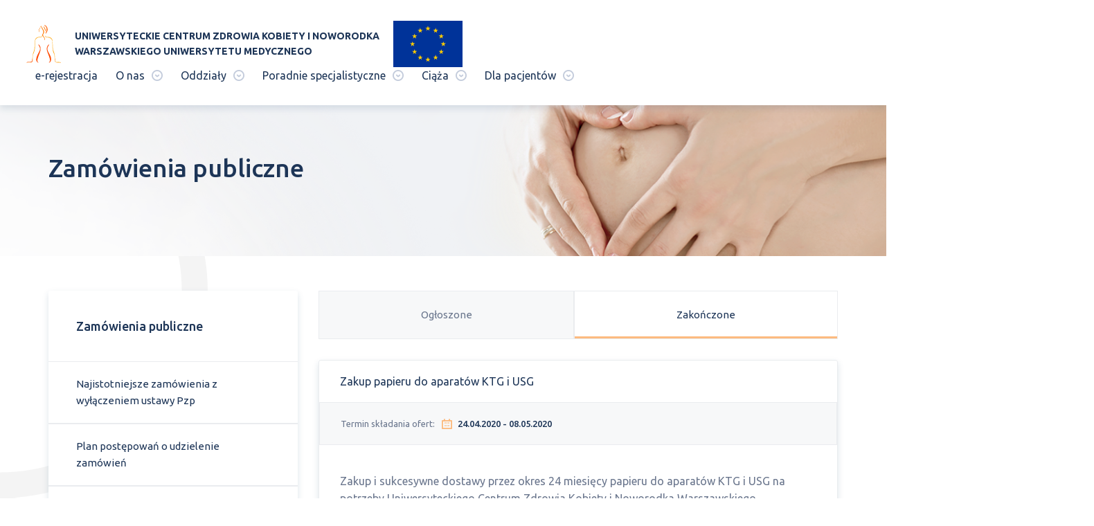

--- FILE ---
content_type: text/html; charset=UTF-8
request_url: https://uczkin.pl/o-nas/zamowienia-publiczne/zamowienia-ponizej-30-tysiecy-euro/zakonczone
body_size: 7081
content:
<!DOCTYPE html>
<html lang="pl">
    <head>
        <base href="https://uczkin.pl/">
        <meta charset="UTF-8">
        <title>Zakończone | Uniwersyteckie Centrum Zdrowia Kobiety i Noworodka Warszawskiego Uniwersytetu Medycznego</title>
        <meta name="description" content="Uniwersyteckie Centrum Zdrowia Kobiety i Noworodka Warszawskiego Uniwersytetu Medycznego">
                <meta name="author" content="Iguana studio">
        <meta name="viewport" content="width=device-width, initial-scale=1, maximum-scale=1, user-scalable=no">
        <link rel="shortcut icon" href="assets/img/favicon.png">
        <link rel="stylesheet" href="assets/css/main.min.css?id=15dfgrfggtf64">
                        <!--[if gte IE 6]>
        <style type="text/css">
            .ie-only {
                display: table;
                text-align: center;
                width:100%;
                height:100%;
                background-color: #fff;
                position: fixed;
                top:0;
                left:0;
                z-index:9999999999;
            }
            html {
                overflow:hidden;
            }
        </style>
        <div class="ie-only">
            <div class="description">
                <h2>Oops, coś jest nie tak!</h2>
                <p>Twoja przeglądarka została wykryta jako “zombie-przęglądarka”.
                    Aby zobaczyć tę stronę musisz pobrać nowoczesną przeglądarkę.</p>
                <p><a href="https://www.google.com/chrome/browser/desktop/index.html" target="_blank">Chrome</a> | <a href="https://www.mozilla.org/firefox/new/" target="_blank">Firefox</a> | <a href="http://www.opera.com/" target="_blank">Opera</a></p>
            </div>
        </div>
        <![endif]-->
    </head>
    <body class="nav-is-fixed">
        <header class="main-header">

            <div class="flex flex--space-between flex--center-y">
                <div class="main-header__mobile-container flex flex--space-between flex--center-y">
                    <a href="https://uczkin.pl" class="main-header__logo">
                        <img src="assets/img/logo-sygnet.png" srcset="assets/img/logo-sygnet.svg" alt="UCZKiN">
                        <strong>Uniwersyteckie Centrum Zdrowia Kobiety i Noworodka <br>Warszawskiego Uniwersytetu Medycznego</strong>
                        <strong class="logo__short-name">UCZKiN</strong>
                    </a>
<a href="https://uczkin.pl/o-nas/inwestycje-unijne" class="main-header__logo2">
<img src="assets/img/Flag_of_Europe.svg" srcset="assets/img/Flag_of_Europe.svg" alt="Inwestycje Unijne">
</a>
                    <div class="menu-trigger hidden visible-sm flex flex--center-y">
                        <span></span>
                    </div>
                </div>
                <div class="navs">
    <!-- desktop -->
    <nav class="main-header__nav flex flex--center-y hidden-sm">
        <ul class="flex">
                                            <li>
                                            <a href="https://erejestracja.uczkin.pl/mpi/app/#/login" class="main-header__nav-item">
                            <span>e-rejestracja</span>
                        </a>
                                    </li>
                                            <li>
                                            <span class="main-header__nav-item">
                            <span>O nas</span>
                            <i class="ico ico-arr1"></i>
                        </span>
                        <span class="main-header__nav-secondary is-hidden">
                                                            <span class="main-header__nav-list-container">
                                    <ul>
                                                                                    <li>
                                                                                                    <a href="o-nas/kierownictwo-new" class="main-header__nav-item">Kierownictwo</a>
                                                                                            </li>
                                                                                    <li>
                                                                                                    <a href="o-nas/zarzad" class="main-header__nav-item">Rada Nadzorcza i Zarząd</a>
                                                                                            </li>
                                                                                    <li>
                                                                                                    <a href="kierownik-i-katedry-i-kliniki-poloznictwa" class="main-header__nav-item">Kierownik I Katedry i Kliniki Położnictwa i Ginekologii</a>
                                                                                            </li>
                                                                                    <li>
                                                                                                    <a href="o-nas/lekarze" class="main-header__nav-item">Personel</a>
                                                                                            </li>
                                                                            </ul>
                                </span>
                                                            <span class="main-header__nav-list-container">
                                    <ul>
                                                                                    <li>
                                                                                                    <a href="o-nas/historia-i-wspolczesnosc" class="main-header__nav-item">Historia i współczesność</a>
                                                                                            </li>
                                                                                    <li>
                                                                                                    <a href="o-nas/darczyncy-kliniki" class="main-header__nav-item">Darczyńcy kliniki</a>
                                                                                            </li>
                                                                                    <li>
                                                                                                    <a href="o-nas/inwestycje-unijne" class="main-header__nav-item">Inwestycje Unijne</a>
                                                                                            </li>
                                                                                    <li>
                                                                                                    <a href="o-nas/zamowienia-publiczne" class="main-header__nav-item">Zamówienia publiczne</a>
                                                                                            </li>
                                                                            </ul>
                                </span>
                                                            <span class="main-header__nav-list-container">
                                    <ul>
                                                                                    <li>
                                                                                                    <a href="o-nas/konkurs" class="main-header__nav-item">Konkurs</a>
                                                                                            </li>
                                                                                    <li>
                                                                                                    <a href="o-nas/dydaktyka" class="main-header__nav-item">Dydaktyka</a>
                                                                                            </li>
                                                                                    <li>
                                                                                                    <a href="o-nas/praca" class="main-header__nav-item">Praca</a>
                                                                                            </li>
                                                                                    <li>
                                                                                                    <a href="o-nas/kontakt" class="main-header__nav-item">Kontakt</a>
                                                                                            </li>
                                                                            </ul>
                                </span>
                                                    </span>
                                    </li>
                                            <li>
                                            <span class="main-header__nav-item">
                            <span>Oddziały</span>
                            <i class="ico ico-arr1"></i>
                        </span>
                        <span class="main-header__nav-secondary is-hidden">
                                                            <span class="main-header__nav-list-container">
                                    <ul>
                                                                                    <li>
                                                                                                    <a href="oddzial/oddzial-polozniczy" class="main-header__nav-item">Oddział Położniczy z Traktem Porodowym</a>
                                                                                            </li>
                                                                                    <li>
                                                                                                    <a href="oddzial/oddzial-patologii-ciazy" class="main-header__nav-item">Oddział Patologii Ciąży</a>
                                                                                            </li>
                                                                            </ul>
                                </span>
                                                            <span class="main-header__nav-list-container">
                                    <ul>
                                                                                    <li>
                                                                                                    <a href="oddzial/oddzial-ginekologii" class="main-header__nav-item">Oddział Ginekologii</a>
                                                                                            </li>
                                                                                    <li>
                                                                                                    <a href="oddzial/oddzial-endokrynologii-i-andrologii" class="main-header__nav-item">Oddział Endokrynologii i Andrologii</a>
                                                                                            </li>
                                                                            </ul>
                                </span>
                                                            <span class="main-header__nav-list-container">
                                    <ul>
                                                                                    <li>
                                                                                                    <a href="oddzial/oddzial-neonatologii" class="main-header__nav-item">Oddział Neonatologii</a>
                                                                                            </li>
                                                                                    <li>
                                                                                                    <a href="oddzial/oddzial-anestezjologii" class="main-header__nav-item">Oddział Anestezjologii</a>
                                                                                            </li>
                                                                            </ul>
                                </span>
                                                    </span>
                                    </li>
                                            <li>
                                            <span class="main-header__nav-item">
                            <span>Poradnie specjalistyczne</span>
                            <i class="ico ico-arr1"></i>
                        </span>
                        <span class="main-header__nav-secondary is-hidden">
                                                            <span class="main-header__nav-list-container">
                                    <ul>
                                                                                    <li>
                                                                                                    <a href="poradnia/poradnia-ciazy-fizjologicznej" class="main-header__nav-item">Poradnia Ciąży Fizjologicznej</a>
                                                                                            </li>
                                                                                    <li>
                                                                                                    <a href="poradnia/poradnia-ciazy-wieloplodowej" class="main-header__nav-item">Poradnia Ciąży Wielopłodowej</a>
                                                                                            </li>
                                                                                    <li>
                                                                                                    <a href="poradnia/poradnia-dla-ciezarnych-z-cukrzyca-ciazowa" class="main-header__nav-item">Poradnia dla Ciężarnych z Cukrzycą Przedciążową i Chorobą Otyłościową</a>
                                                                                            </li>
                                                                                    <li>
                                                                                                    <a href="poradnia/poradnia-usg" class="main-header__nav-item">Pracownia USG, Diagnostyki Prenatalnej, Wad i Terapii Płodu</a>
                                                                                            </li>
                                                                                    <li>
                                                                                                    <a href="poradnia/stoleczny-osrodek-konfliktu-serologicznego" class="main-header__nav-item">Stołeczny Ośrodek Konfliktu Serologicznego</a>
                                                                                            </li>
                                                                                    <li>
                                                                                                    <a href="poradnia/poradnia-ginekologiczna" class="main-header__nav-item">Poradnia Ginekologiczna</a>
                                                                                            </li>
                                                                            </ul>
                                </span>
                                                            <span class="main-header__nav-list-container">
                                    <ul>
                                                                                    <li>
                                                                                                    <a href="poradnia/poradnia-chorob-szyjki-macicy" class="main-header__nav-item">Poradnia Chorób Szyjki Macicy</a>
                                                                                            </li>
                                                                                    <li>
                                                                                                    <a href="poradnia/poradnia-uroginekologiczna" class="main-header__nav-item">Poradnia Uroginekologiczna</a>
                                                                                            </li>
                                                                                    <li>
                                                                                                    <a href="poradnia/poradnia-onkologiczna" class="main-header__nav-item">Poradnia Ginekologii Onkologicznej</a>
                                                                                            </li>
                                                                                    <li>
                                                                                                    <a href="https://uczkin.pl/poradnia/poradnia-laktacyjna" class="main-header__nav-item">Poradnia Laktacyjna</a>
                                                                                            </li>
                                                                                    <li>
                                                                                                    <a href="poradnia/poradnia-endometriozy" class="main-header__nav-item">Poradnia Leczenia Endometriozy</a>
                                                                                            </li>
                                                                                    <li>
                                                                                                    <a href="poradnia/poradnia-dla-kobiet-z-niewydolnoscia-narzadow" class="main-header__nav-item">Poradnia dla Kobiet z Niewydolnością  Narządów</a>
                                                                                            </li>
                                                                            </ul>
                                </span>
                                                            <span class="main-header__nav-list-container">
                                    <ul>
                                                                                    <li>
                                                                                                    <a href="poradnia/poradnia-endokrynologii-i-leczenia-nieplodnosci" class="main-header__nav-item">Poradnia Endokrynologii i Leczenia Niepłodności</a>
                                                                                            </li>
                                                                                    <li>
                                                                                                    <a href="poradnia/poradnia-andrologiczna" class="main-header__nav-item">Poradnia Andrologiczna</a>
                                                                                            </li>
                                                                                    <li>
                                                                                                    <a href="poradnia/poradnia-neonatologiczna" class="main-header__nav-item">Poradnia Neonatologiczna</a>
                                                                                            </li>
                                                                                    <li>
                                                                                                    <a href="dla-pacjentow/praktyczne-informacje-o-ambulatorium/punkt-pobran" class="main-header__nav-item">Punkt Pobrań</a>
                                                                                            </li>
                                                                            </ul>
                                </span>
                                                    </span>
                                    </li>
                                            <li>
                                            <span class="main-header__nav-item">
                            <span>Ciąża</span>
                            <i class="ico ico-arr1"></i>
                        </span>
                        <span class="main-header__nav-secondary is-hidden">
                                                            <span class="main-header__nav-list-container">
                                    <ul>
                                                                                    <li>
                                                                                                    <a href="oddzial/oddzial-polozniczy" class="main-header__nav-item">Informacje dla rodzącej</a>
                                                                                            </li>
                                                                                    <li>
                                                                                                    <a href="ciaza/nadcisnienie-w-ciazy" class="main-header__nav-item">Nadciśnienie w ciąży</a>
                                                                                            </li>
                                                                                    <li>
                                                                                                    <a href="ciaza/cukrzyca-w-ciazy" class="main-header__nav-item">Cukrzyca w ciąży</a>
                                                                                            </li>
                                                                                    <li>
                                                                                                    <a href="ciaza/chlestoza-w-ciazy" class="main-header__nav-item">Cholestaza ciężarnych</a>
                                                                                            </li>
                                                                            </ul>
                                </span>
                                                            <span class="main-header__nav-list-container">
                                    <ul>
                                                                                    <li>
                                                                                                    <a href="ciaza/poradnia-dla-ciezarnych" class="main-header__nav-item">Poradnia dla ciężarnych</a>
                                                                                            </li>
                                                                                    <li>
                                                                                                    <a href="ciaza/konflikt-serologiczny" class="main-header__nav-item">Konflikt serologiczny</a>
                                                                                            </li>
                                                                                    <li>
                                                                                                    <a href="ciaza/hipotrofia-plodu" class="main-header__nav-item">Zaburzenia wzrastania płodu</a>
                                                                                            </li>
                                                                                    <li>
                                                                                                    <a href="ciaza/wady-wrodzone-plodu" class="main-header__nav-item">Wady wrodzone płodu</a>
                                                                                            </li>
                                                                            </ul>
                                </span>
                                                            <span class="main-header__nav-list-container">
                                    <ul>
                                                                                    <li>
                                                                                                    <a href="ciaza/szkola-rodzenia" class="main-header__nav-item">Szkoła Rodzenia</a>
                                                                                            </li>
                                                                                    <li>
                                                                                                    <a href="ciaza/ciaza-blizniacza" class="main-header__nav-item">Ciąża bliźniacza</a>
                                                                                            </li>
                                                                                    <li>
                                                                                                    <a href="ciaza/ttts-siugr" class="main-header__nav-item">TTTS/sIUGR</a>
                                                                                            </li>
                                                                                    <li>
                                                                                                    <a href="ciaza/przepuklina-przeponowa" class="main-header__nav-item">Przepuklina przeponowa</a>
                                                                                            </li>
                                                                            </ul>
                                </span>
                                                    </span>
                                    </li>
                                            <li>
                                            <span class="main-header__nav-item">
                            <span>Dla pacjentów</span>
                            <i class="ico ico-arr1"></i>
                        </span>
                        <span class="main-header__nav-secondary is-hidden">
                                                            <span class="main-header__nav-list-container">
                                    <ul>
                                                                                    <li>
                                                                                                    <a href="oddzial/co-nalezy-zabrac-do-szpitala" class="main-header__nav-item">Co wziąć do szpitala</a>
                                                                                            </li>
                                                                                    <li>
                                                                                                    <a href="dla-pacjentow/cennik-uslug-komercyjnych" class="main-header__nav-item">Cennik </a>
                                                                                            </li>
                                                                                    <li>
                                                                                                    <a href="dla-pacjentow/zakres-udzielanych-swiadczen" class="main-header__nav-item">Zakres udzielanych świadczeń</a>
                                                                                            </li>
                                                                                    <li>
                                                                                                    <a href="dla-pacjentow/izba-przyjec" class="main-header__nav-item">Izba przyjęć</a>
                                                                                            </li>
                                                                                    <li>
                                                                                                    <a href="dla-pacjentow/praktyczne-informacje-o-ambulatorium" class="main-header__nav-item">Praktyczne informacje o ambulatorium</a>
                                                                                            </li>
                                                                            </ul>
                                </span>
                                                            <span class="main-header__nav-list-container">
                                    <ul>
                                                                                    <li>
                                                                                                    <a href="dla-pacjentow/rejestracja-do-pracowni" class="main-header__nav-item">Rejestracja do pracowni USG</a>
                                                                                            </li>
                                                                                    <li>
                                                                                                    <a href="dla-pacjentow/prawa-pacjenta" class="main-header__nav-item">Prawa pacjenta</a>
                                                                                            </li>
                                                                                    <li>
                                                                                                    <a href="dla-pacjentow/dane-osobowe" class="main-header__nav-item">Dane Osobowe</a>
                                                                                            </li>
                                                                                    <li>
                                                                                                    <a href="dla-pacjentow/odwiedziny" class="main-header__nav-item">Odwiedziny</a>
                                                                                            </li>
                                                                                    <li>
                                                                                                    <a href="dla-pacjentow/artykuly" class="main-header__nav-item">Artykuły</a>
                                                                                            </li>
                                                                            </ul>
                                </span>
                                                            <span class="main-header__nav-list-container">
                                    <ul>
                                                                                    <li>
                                                                                                    <a href="dla-pacjentow/udostepnianie-dokumentacji-medycznej" class="main-header__nav-item">Udostępnianie dokumentacji medycznej</a>
                                                                                            </li>
                                                                                    <li>
                                                                                                    <a href="https://uczkin.pl/dla-pacjentow/cukrzyca-ciazowa" class="main-header__nav-item">Materiał edukacyjny o cukrzycy ciążowej</a>
                                                                                            </li>
                                                                                    <li>
                                                                                                    <a href="dla-pacjentow/leki-komercyjne" class="main-header__nav-item">Leki Komercyjne</a>
                                                                                            </li>
                                                                                    <li>
                                                                                                    <a href="dla-pacjentow/dobry-posilek" class="main-header__nav-item">Dobry posiłek w UCZKiN</a>
                                                                                            </li>
                                                                            </ul>
                                </span>
                                                    </span>
                                    </li>
                    </ul>
    </nav>
    <!-- mobile -->
    <nav class="main-header__nav-mobile hidden-lg">
        <ul class="flex flex--column nav-level nav-level--open">
                                            <li>
                                            <a href="https://erejestracja.uczkin.pl/mpi/app/#/login" class="main-header__nav-mobile-item">
                            <span>e-rejestracja</span>
                        </a>
                                    </li>
                                            <li>
                                            <span class="main-header__nav-mobile-item">
                            <span>O nas</span>
                            <i class="ico ico-arr2"></i>
                        </span>
                        <span class="nav-level">
                            <ul>
                                <li>
                                    <span class="main-header__nav-mobile-item main-header__nav-mobile-item-back">
                                        <i class="ico ico-arr2"></i>
                                        <span>Wróć</span>
                                    </span>
                                </li>
                                                                    <li>
                                                                                    <a href="o-nas/kierownictwo-new" class="main-header__nav-mobile-item">Kierownictwo</a>
                                                                            </li>
                                                                    <li>
                                                                                    <a href="o-nas/zarzad" class="main-header__nav-mobile-item">Rada Nadzorcza i Zarząd</a>
                                                                            </li>
                                                                    <li>
                                                                                    <a href="kierownik-i-katedry-i-kliniki-poloznictwa" class="main-header__nav-mobile-item">Kierownik I Katedry i Kliniki Położnictwa i Ginekologii</a>
                                                                            </li>
                                                                    <li>
                                                                                    <a href="o-nas/lekarze" class="main-header__nav-mobile-item">Personel</a>
                                                                            </li>
                                                                    <li>
                                                                                    <a href="o-nas/historia-i-wspolczesnosc" class="main-header__nav-mobile-item">Historia i współczesność</a>
                                                                            </li>
                                                                    <li>
                                                                                    <a href="o-nas/darczyncy-kliniki" class="main-header__nav-mobile-item">Darczyńcy kliniki</a>
                                                                            </li>
                                                                    <li>
                                                                                    <a href="o-nas/inwestycje-unijne" class="main-header__nav-mobile-item">Inwestycje Unijne</a>
                                                                            </li>
                                                                    <li>
                                                                                    <a href="o-nas/zamowienia-publiczne" class="main-header__nav-mobile-item">Zamówienia publiczne</a>
                                                                            </li>
                                                                    <li>
                                                                                    <a href="o-nas/konkurs" class="main-header__nav-mobile-item">Konkurs</a>
                                                                            </li>
                                                                    <li>
                                                                                    <a href="o-nas/dydaktyka" class="main-header__nav-mobile-item">Dydaktyka</a>
                                                                            </li>
                                                                    <li>
                                                                                    <a href="o-nas/praca" class="main-header__nav-mobile-item">Praca</a>
                                                                            </li>
                                                                    <li>
                                                                                    <a href="o-nas/kontakt" class="main-header__nav-mobile-item">Kontakt</a>
                                                                            </li>
                                                            </ul>
                        </span>
                                    </li>
                                            <li>
                                            <span class="main-header__nav-mobile-item">
                            <span>Oddziały</span>
                            <i class="ico ico-arr2"></i>
                        </span>
                        <span class="nav-level">
                            <ul>
                                <li>
                                    <span class="main-header__nav-mobile-item main-header__nav-mobile-item-back">
                                        <i class="ico ico-arr2"></i>
                                        <span>Wróć</span>
                                    </span>
                                </li>
                                                                    <li>
                                                                                    <a href="oddzial/oddzial-polozniczy" class="main-header__nav-mobile-item">Oddział Położniczy z Traktem Porodowym</a>
                                                                            </li>
                                                                    <li>
                                                                                    <a href="oddzial/oddzial-patologii-ciazy" class="main-header__nav-mobile-item">Oddział Patologii Ciąży</a>
                                                                            </li>
                                                                    <li>
                                                                                    <a href="oddzial/oddzial-ginekologii" class="main-header__nav-mobile-item">Oddział Ginekologii</a>
                                                                            </li>
                                                                    <li>
                                                                                    <a href="oddzial/oddzial-endokrynologii-i-andrologii" class="main-header__nav-mobile-item">Oddział Endokrynologii i Andrologii</a>
                                                                            </li>
                                                                    <li>
                                                                                    <a href="oddzial/oddzial-neonatologii" class="main-header__nav-mobile-item">Oddział Neonatologii</a>
                                                                            </li>
                                                                    <li>
                                                                                    <a href="oddzial/oddzial-anestezjologii" class="main-header__nav-mobile-item">Oddział Anestezjologii</a>
                                                                            </li>
                                                            </ul>
                        </span>
                                    </li>
                                            <li>
                                            <span class="main-header__nav-mobile-item">
                            <span>Poradnie specjalistyczne</span>
                            <i class="ico ico-arr2"></i>
                        </span>
                        <span class="nav-level">
                            <ul>
                                <li>
                                    <span class="main-header__nav-mobile-item main-header__nav-mobile-item-back">
                                        <i class="ico ico-arr2"></i>
                                        <span>Wróć</span>
                                    </span>
                                </li>
                                                                    <li>
                                                                                    <a href="poradnia/poradnia-ciazy-fizjologicznej" class="main-header__nav-mobile-item">Poradnia Ciąży Fizjologicznej</a>
                                                                            </li>
                                                                    <li>
                                                                                    <a href="poradnia/poradnia-ciazy-wieloplodowej" class="main-header__nav-mobile-item">Poradnia Ciąży Wielopłodowej</a>
                                                                            </li>
                                                                    <li>
                                                                                    <a href="poradnia/poradnia-dla-ciezarnych-z-cukrzyca-ciazowa" class="main-header__nav-mobile-item">Poradnia dla Ciężarnych z Cukrzycą Przedciążową i Chorobą Otyłościową</a>
                                                                            </li>
                                                                    <li>
                                                                                    <a href="poradnia/poradnia-usg" class="main-header__nav-mobile-item">Pracownia USG, Diagnostyki Prenatalnej, Wad i Terapii Płodu</a>
                                                                            </li>
                                                                    <li>
                                                                                    <a href="poradnia/stoleczny-osrodek-konfliktu-serologicznego" class="main-header__nav-mobile-item">Stołeczny Ośrodek Konfliktu Serologicznego</a>
                                                                            </li>
                                                                    <li>
                                                                                    <a href="poradnia/poradnia-ginekologiczna" class="main-header__nav-mobile-item">Poradnia Ginekologiczna</a>
                                                                            </li>
                                                                    <li>
                                                                                    <a href="poradnia/poradnia-chorob-szyjki-macicy" class="main-header__nav-mobile-item">Poradnia Chorób Szyjki Macicy</a>
                                                                            </li>
                                                                    <li>
                                                                                    <a href="poradnia/poradnia-uroginekologiczna" class="main-header__nav-mobile-item">Poradnia Uroginekologiczna</a>
                                                                            </li>
                                                                    <li>
                                                                                    <a href="poradnia/poradnia-onkologiczna" class="main-header__nav-mobile-item">Poradnia Ginekologii Onkologicznej</a>
                                                                            </li>
                                                                    <li>
                                                                                    <a href="https://uczkin.pl/poradnia/poradnia-laktacyjna" class="main-header__nav-mobile-item">Poradnia Laktacyjna</a>
                                                                            </li>
                                                                    <li>
                                                                                    <a href="poradnia/poradnia-endometriozy" class="main-header__nav-mobile-item">Poradnia Leczenia Endometriozy</a>
                                                                            </li>
                                                                    <li>
                                                                                    <a href="poradnia/poradnia-dla-kobiet-z-niewydolnoscia-narzadow" class="main-header__nav-mobile-item">Poradnia dla Kobiet z Niewydolnością  Narządów</a>
                                                                            </li>
                                                                    <li>
                                                                                    <a href="poradnia/poradnia-endokrynologii-i-leczenia-nieplodnosci" class="main-header__nav-mobile-item">Poradnia Endokrynologii i Leczenia Niepłodności</a>
                                                                            </li>
                                                                    <li>
                                                                                    <a href="poradnia/poradnia-andrologiczna" class="main-header__nav-mobile-item">Poradnia Andrologiczna</a>
                                                                            </li>
                                                                    <li>
                                                                                    <a href="poradnia/poradnia-neonatologiczna" class="main-header__nav-mobile-item">Poradnia Neonatologiczna</a>
                                                                            </li>
                                                                    <li>
                                                                                    <a href="dla-pacjentow/praktyczne-informacje-o-ambulatorium/punkt-pobran" class="main-header__nav-mobile-item">Punkt Pobrań</a>
                                                                            </li>
                                                            </ul>
                        </span>
                                    </li>
                                            <li>
                                            <span class="main-header__nav-mobile-item">
                            <span>Ciąża</span>
                            <i class="ico ico-arr2"></i>
                        </span>
                        <span class="nav-level">
                            <ul>
                                <li>
                                    <span class="main-header__nav-mobile-item main-header__nav-mobile-item-back">
                                        <i class="ico ico-arr2"></i>
                                        <span>Wróć</span>
                                    </span>
                                </li>
                                                                    <li>
                                                                                    <a href="oddzial/oddzial-polozniczy" class="main-header__nav-mobile-item">Informacje dla rodzącej</a>
                                                                            </li>
                                                                    <li>
                                                                                    <a href="ciaza/nadcisnienie-w-ciazy" class="main-header__nav-mobile-item">Nadciśnienie w ciąży</a>
                                                                            </li>
                                                                    <li>
                                                                                    <a href="ciaza/cukrzyca-w-ciazy" class="main-header__nav-mobile-item">Cukrzyca w ciąży</a>
                                                                            </li>
                                                                    <li>
                                                                                    <a href="ciaza/chlestoza-w-ciazy" class="main-header__nav-mobile-item">Cholestaza ciężarnych</a>
                                                                            </li>
                                                                    <li>
                                                                                    <a href="ciaza/poradnia-dla-ciezarnych" class="main-header__nav-mobile-item">Poradnia dla ciężarnych</a>
                                                                            </li>
                                                                    <li>
                                                                                    <a href="ciaza/konflikt-serologiczny" class="main-header__nav-mobile-item">Konflikt serologiczny</a>
                                                                            </li>
                                                                    <li>
                                                                                    <a href="ciaza/hipotrofia-plodu" class="main-header__nav-mobile-item">Zaburzenia wzrastania płodu</a>
                                                                            </li>
                                                                    <li>
                                                                                    <a href="ciaza/wady-wrodzone-plodu" class="main-header__nav-mobile-item">Wady wrodzone płodu</a>
                                                                            </li>
                                                                    <li>
                                                                                    <a href="ciaza/szkola-rodzenia" class="main-header__nav-mobile-item">Szkoła Rodzenia</a>
                                                                            </li>
                                                                    <li>
                                                                                    <a href="ciaza/ciaza-blizniacza" class="main-header__nav-mobile-item">Ciąża bliźniacza</a>
                                                                            </li>
                                                                    <li>
                                                                                    <a href="ciaza/ttts-siugr" class="main-header__nav-mobile-item">TTTS/sIUGR</a>
                                                                            </li>
                                                                    <li>
                                                                                    <a href="ciaza/przepuklina-przeponowa" class="main-header__nav-mobile-item">Przepuklina przeponowa</a>
                                                                            </li>
                                                            </ul>
                        </span>
                                    </li>
                                            <li>
                                            <span class="main-header__nav-mobile-item">
                            <span>Dla pacjentów</span>
                            <i class="ico ico-arr2"></i>
                        </span>
                        <span class="nav-level">
                            <ul>
                                <li>
                                    <span class="main-header__nav-mobile-item main-header__nav-mobile-item-back">
                                        <i class="ico ico-arr2"></i>
                                        <span>Wróć</span>
                                    </span>
                                </li>
                                                                    <li>
                                                                                    <a href="oddzial/co-nalezy-zabrac-do-szpitala" class="main-header__nav-mobile-item">Co wziąć do szpitala</a>
                                                                            </li>
                                                                    <li>
                                                                                    <a href="dla-pacjentow/cennik-uslug-komercyjnych" class="main-header__nav-mobile-item">Cennik </a>
                                                                            </li>
                                                                    <li>
                                                                                    <a href="dla-pacjentow/zakres-udzielanych-swiadczen" class="main-header__nav-mobile-item">Zakres udzielanych świadczeń</a>
                                                                            </li>
                                                                    <li>
                                                                                    <a href="dla-pacjentow/izba-przyjec" class="main-header__nav-mobile-item">Izba przyjęć</a>
                                                                            </li>
                                                                    <li>
                                                                                    <a href="dla-pacjentow/praktyczne-informacje-o-ambulatorium" class="main-header__nav-mobile-item">Praktyczne informacje o ambulatorium</a>
                                                                            </li>
                                                                    <li>
                                                                                    <a href="dla-pacjentow/rejestracja-do-pracowni" class="main-header__nav-mobile-item">Rejestracja do pracowni USG</a>
                                                                            </li>
                                                                    <li>
                                                                                    <a href="dla-pacjentow/prawa-pacjenta" class="main-header__nav-mobile-item">Prawa pacjenta</a>
                                                                            </li>
                                                                    <li>
                                                                                    <a href="dla-pacjentow/dane-osobowe" class="main-header__nav-mobile-item">Dane Osobowe</a>
                                                                            </li>
                                                                    <li>
                                                                                    <a href="dla-pacjentow/odwiedziny" class="main-header__nav-mobile-item">Odwiedziny</a>
                                                                            </li>
                                                                    <li>
                                                                                    <a href="dla-pacjentow/artykuly" class="main-header__nav-mobile-item">Artykuły</a>
                                                                            </li>
                                                                    <li>
                                                                                    <a href="dla-pacjentow/udostepnianie-dokumentacji-medycznej" class="main-header__nav-mobile-item">Udostępnianie dokumentacji medycznej</a>
                                                                            </li>
                                                                    <li>
                                                                                    <a href="https://uczkin.pl/dla-pacjentow/cukrzyca-ciazowa" class="main-header__nav-mobile-item">Materiał edukacyjny o cukrzycy ciążowej</a>
                                                                            </li>
                                                                    <li>
                                                                                    <a href="dla-pacjentow/leki-komercyjne" class="main-header__nav-mobile-item">Leki Komercyjne</a>
                                                                            </li>
                                                                    <li>
                                                                                    <a href="dla-pacjentow/dobry-posilek" class="main-header__nav-mobile-item">Dobry posiłek w UCZKiN</a>
                                                                            </li>
                                                            </ul>
                        </span>
                                    </li>
                    </ul>
    </nav>
</div>            </div>
            <!-- dropdowns -->
        </header>

                    <main class="main cd-main-content">
                <div class="public-orders-page">
                        <div class="heading" style="background-image: url('assets/img/public_orders_bg.png');">
        <div class="container">
            <h1 class="heading__title">Zamówienia publiczne</h1>
        </div>
    </div>
                    <div class="circles-bg">
	                    <div class="container">
	                        
	                        <div class="row">
	                            	                                <div class="col-lg-4 col-md-4">
	                                    <div class="sidebar-box">
            <header class="sidebar-box__header">
                <h3 class="sidebar-box__header-title">Zamówienia publiczne</h3>
            </header>
            <ul class="sidebar-box__list sidebar-box__list--alt flex flex--column">
                                                            <li>
                            <a href="o-nas/zamowienia-publiczne/najistotniejsze-zamowienia-z-wylaczeniem-ustawy-pzp" class="sidebar-box__list-item">
                                Najistotniejsze zamówienia z wyłączeniem ustawy Pzp
                            </a>
                        </li>
                                                                                <li>
                            <a href="o-nas/zamowienia-publiczne/plan-postepowan" class="sidebar-box__list-item">
                                Plan postępowań o udzielenie zamówień
                            </a>
                        </li>
                                                                                <li>
                            <a href="o-nas/zamowienia-publiczne/podlegajace-pzp" class="sidebar-box__list-item">
                                Podlegające PZP
                            </a>
                        </li>
                                                                                <li>
                            <a href="o-nas/zamowienia-publiczne/zamowienia-ponizej-30-tysiecy-euro" class="sidebar-box__list-item active">
                                Zamówienia poniżej 130 tysięcy PLN
                            </a>
                        </li>
                                                </ul>
        </div>
    	                                </div>
	                            	                            <div class="col-lg-8 col-md-8">
	                                	                                    <div class="tabs">
                    <a href="o-nas/zamowienia-publiczne/zamowienia-ponizej-30-tysiecy-euro/ogloszone" class="tabs__tab">Ogłoszone</a>
                    <a href="o-nas/zamowienia-publiczne/zamowienia-ponizej-30-tysiecy-euro/zakonczone" class="tabs__tab active">Zakończone</a>
            </div>
                        <div class="public-order">
                <header>
                    <h2 class="public-order__title">Zakup papieru do aparatów KTG i USG</h2>
                    <div class="public-order__date-container">
                        <span class="public-order__date-label">Termin składania ofert:</span>
                        <div class="public-order__date">
                            <i class="ico ico-cl"></i>
                            <span>24.04.2020 - 08.05.2020</span>
                        </div>
                    </div>
                </header>
                                    <div class="public-order__desc">
                        <p><span>Zakup i sukcesywne dostawy przez okres 24 miesięcy</span><span> papieru do aparatów KTG i USG na potrzeby Uniwersyteckiego Centrum Zdrowia Kobiety i Noworodka Warszawskiego Uniwersytetu Medycznego Sp. z o.o. w</span><span>  Warszawie.</span></p>
                    </div>
                                <footer class="public-order__footer">
                    <a href="https://uczkin.pl/zamowienie-publiczne/zakup-papieru-do-aparatow-ktg-i-usg" class="btn btn--text">
                        <span>Dowiedz się więcej</span>
                        <i class="ico ico-arr2"></i>
                    </a>
                </footer>
            </div>
                    <div class="public-order">
                <header>
                    <h2 class="public-order__title">Zakup i dostawa akcesoriów medycznych </h2>
                    <div class="public-order__date-container">
                        <span class="public-order__date-label">Termin składania ofert:</span>
                        <div class="public-order__date">
                            <i class="ico ico-cl"></i>
                            <span>08.04.2020 - 16.04.2020</span>
                        </div>
                    </div>
                </header>
                                    <div class="public-order__desc">
                        <p>Zakup i dostawa akcesoriów medycznych dla Uniwersyteckiego Centrum Zdrowia Kobiety i Noworodka Warszawskiego Uniwersytetu Medycznego Sp. z o.o. w  Warszawie.</p>
                    </div>
                                <footer class="public-order__footer">
                    <a href="https://uczkin.pl/zamowienie-publiczne/zakup-i-dostawa-akcesoriow-medycznych" class="btn btn--text">
                        <span>Dowiedz się więcej</span>
                        <i class="ico ico-arr2"></i>
                    </a>
                </footer>
            </div>
                    <div class="public-order">
                <header>
                    <h2 class="public-order__title">Świadczenie usług prania bielizny szpitalnej </h2>
                    <div class="public-order__date-container">
                        <span class="public-order__date-label">Termin składania ofert:</span>
                        <div class="public-order__date">
                            <i class="ico ico-cl"></i>
                            <span>24.02.2020 - 03.03.2020</span>
                        </div>
                    </div>
                </header>
                                    <div class="public-order__desc">
                        <p>Uniwersyteckie Centrum Zdrowia Kobiety i Noworodka Warszawskiego Uniwersytetu Medycznego sp. z o.o w Warszawie (UCZKiN WUM Sp. z o.o. w Warszawie) prosi o przedstawienie oferty na świadczenie usługi w zakresie prania bielizny szpitalnej: płaskiej i fasonowej w tym: odbioru brudnej bielizny, transportu, prania i dezynfekowania, suszenia, maglowania, prasowania, reperacji (w przypadku uszkodzenia podczas prania) oraz dostarczania czystej bielizny do Szpitala. W ofercie proszę podać cenę 1 kg wypranej i wyprasowanej bielizny szpitalnej dla Uniwersyteckiego Centrum Zdrowia Kobiety i Noworodka Warszawskiego Uniwersytetu Medycznego sp. z o.o w Warszawie netto oraz brutto wyrażonej w polskich złotych.</p>
                    </div>
                                <footer class="public-order__footer">
                    <a href="https://uczkin.pl/zamowienie-publiczne/swiadczenie-uslug-prania-bielizny-szpitalnej-1" class="btn btn--text">
                        <span>Dowiedz się więcej</span>
                        <i class="ico ico-arr2"></i>
                    </a>
                </footer>
            </div>
                    <div class="public-order">
                <header>
                    <h2 class="public-order__title">Zakup balonów BAKRI</h2>
                    <div class="public-order__date-container">
                        <span class="public-order__date-label">Termin składania ofert:</span>
                        <div class="public-order__date">
                            <i class="ico ico-cl"></i>
                            <span>03.02.2020 - 06.02.2020</span>
                        </div>
                    </div>
                </header>
                                    <div class="public-order__desc">
                        <p>Zakup i sukcesywna dostawa balonów do tamponady poporodowej BAKRI dla Uniwersyteckiego Centrum Zdrowia Kobiety i Noworodka Warszawskiego Uniwersytetu Medycznego Sp. z o.o. w  Warszawie.</p>
                    </div>
                                <footer class="public-order__footer">
                    <a href="https://uczkin.pl/zamowienie-publiczne/zakup-balonow-bakri-1" class="btn btn--text">
                        <span>Dowiedz się więcej</span>
                        <i class="ico ico-arr2"></i>
                    </a>
                </footer>
            </div>
                    <div class="public-order">
                <header>
                    <h2 class="public-order__title">Zakup  balonów BAKRI</h2>
                    <div class="public-order__date-container">
                        <span class="public-order__date-label">Termin składania ofert:</span>
                        <div class="public-order__date">
                            <i class="ico ico-cl"></i>
                            <span>31.01.2020 - 06.02.2020</span>
                        </div>
                    </div>
                </header>
                                    <div class="public-order__desc">
                        <p>Postępowanie unieważnione w dniu 03.02.2020 r. </p>
                    </div>
                                <footer class="public-order__footer">
                    <a href="https://uczkin.pl/zamowienie-publiczne/zakup-balonow-bakri" class="btn btn--text">
                        <span>Dowiedz się więcej</span>
                        <i class="ico ico-arr2"></i>
                    </a>
                </footer>
            </div>
                    <div class="public-order">
                <header>
                    <h2 class="public-order__title">Akcesoria do fetoskopii </h2>
                    <div class="public-order__date-container">
                        <span class="public-order__date-label">Termin składania ofert:</span>
                        <div class="public-order__date">
                            <i class="ico ico-cl"></i>
                            <span>18.09.2019 - 27.09.2019</span>
                        </div>
                    </div>
                </header>
                                    <div class="public-order__desc">
                        <p>Uniwersyteckie Centrum Zdrowia Kobiety i Noworodka Warszawskiego Uniwersytetu Medycznego Sp. z o.o. w  Warszawie, działając jako ZAMAWIAJĄCY, zwraca się z prośbą o przesłanie oferty w formie pisemnej (drukowanej) dotyczącej zakupu i dostawy akcesoriów do zabiegów fetoskopowych</p>
<p>Niniejszy zakup jest konsekwencją zawartej przez Zamawiającego Umowy Nr 9/1/2018/2649/534 z Ministerstwem Zdrowia dotyczącej realizacji programu polityki zdrowotnej pn. „Program kompleksowej terapii wewnątrzmacicznej w profilaktyce następstw i powikłań wad rozwojowych i chorób dziecka nienarodzonego – jako element poprawy stanu zdrowia dzieci nienarodzonych i noworodków na lata 2018-2020”.</p>
                    </div>
                                <footer class="public-order__footer">
                    <a href="https://uczkin.pl/zamowienie-publiczne/akcesoria-do-fetoskopii" class="btn btn--text">
                        <span>Dowiedz się więcej</span>
                        <i class="ico ico-arr2"></i>
                    </a>
                </footer>
            </div>
                    <div class="public-order">
                <header>
                    <h2 class="public-order__title">Zestawy do drenów (shuntu)</h2>
                    <div class="public-order__date-container">
                        <span class="public-order__date-label">Termin składania ofert:</span>
                        <div class="public-order__date">
                            <i class="ico ico-cl"></i>
                            <span>18.09.2019 - 27.09.2019</span>
                        </div>
                    </div>
                </header>
                                    <div class="public-order__desc">
                        <p>Uniwersyteckie Centrum Zdrowia Kobiety i Noworodka Warszawskiego Uniwersytetu Medycznego Sp. z o.o. w  Warszawie, działając jako ZAMAWIAJĄCY, zwraca się z prośbą o przesłanie oferty w formie pisemnej (drukowanej) dotyczącej zakupu i dostawy 5 zestawów do zakładania drenu owodniowego (shuntu).</p>
<p>Niniejszy zakup jest konsekwencją zawartej przez Zamawiającego Umowy Nr 9/1/2018/2649/534  z Ministerstwem Zdrowia dotyczącej realizacji programu polityki zdrowotnej pn. „Program kompleksowej terapii wewnątrzmacicznej w profilaktyce następstw i powikłań wad rozwojowych i chorób dziecka nienarodzonego – jako element poprawy stanu zdrowia dzieci nienarodzonych i noworodków na lata 2018-2020”.</p>
                    </div>
                                <footer class="public-order__footer">
                    <a href="https://uczkin.pl/zamowienie-publiczne/zestawy-do-drenow-shuntu" class="btn btn--text">
                        <span>Dowiedz się więcej</span>
                        <i class="ico ico-arr2"></i>
                    </a>
                </footer>
            </div>
                    <div class="public-order">
                <header>
                    <h2 class="public-order__title">Zestaw do bronchoskopii</h2>
                    <div class="public-order__date-container">
                        <span class="public-order__date-label">Termin składania ofert:</span>
                        <div class="public-order__date">
                            <i class="ico ico-cl"></i>
                            <span>18.09.2019 - 27.09.2019</span>
                        </div>
                    </div>
                </header>
                                    <div class="public-order__desc">
                        <p>Uniwersyteckie Centrum Zdrowia Kobiety i Noworodka Warszawskiego Uniwersytetu Medycznego Sp. z o.o. w  Warszawie, działając jako ZAMAWIAJĄCY, zwraca się z prośbą  o przesłanie oferty w formie pisemnej (drukowanej) dotyczącej zakupu i dostawy zestawu do bronchoskopii interwencyjnej / płód / noworodek</p>
<p>Niniejszy zakup jest konsekwencją zawartej przez Zamawiającego Umowy Nr 9/1/2018/2649/534  Ministerstwem Zdrowia dotyczącej realizacji programu polityki zdrowotnej pn. „Program kompleksowej terapii wewnątrzmacicznej w profilaktyce następstw i powikłań wad rozwojowych i chorób dziecka nienarodzonego – jako element poprawy stanu zdrowia dzieci nienarodzonych i noworodków na lata 2018-2020”.</p>
                    </div>
                                <footer class="public-order__footer">
                    <a href="https://uczkin.pl/zamowienie-publiczne/zestaw-do-bronchoskopii" class="btn btn--text">
                        <span>Dowiedz się więcej</span>
                        <i class="ico ico-arr2"></i>
                    </a>
                </footer>
            </div>
                    <div class="public-order">
                <header>
                    <h2 class="public-order__title">Zestaw do TTTS</h2>
                    <div class="public-order__date-container">
                        <span class="public-order__date-label">Termin składania ofert:</span>
                        <div class="public-order__date">
                            <i class="ico ico-cl"></i>
                            <span>18.09.2019 - 27.09.2019</span>
                        </div>
                    </div>
                </header>
                                    <div class="public-order__desc">
                        <p>Uniwersyteckie Centrum Zdrowia Kobiety i Noworodka Warszawskiego Uniwersytetu Medycznego Sp. z o.o. w  Warszawie, działając jako ZAMAWIAJĄCY, zwraca się z prośbą o przesłanie oferty w formie pisemnej (drukowanej) dotyczącej zakupu i dostawy zestawu do zespołu TTTS – łożysko na ścianie przedniej.</p>
<p>Niniejszy zakup jest konsekwencją zawartej przez Zamawiającego Umowy Nr 9/1/2018/2649/534 z Ministerstwem Zdrowia dotyczącej realizacji programu polityki zdrowotnej pn. „Program kompleksowej terapii wewnątrzmacicznej w profilaktyce następstw i powikłań wad rozwojowych i chorób dziecka nienarodzonego – jako element poprawy stanu zdrowia dzieci nienarodzonych i noworodków na lata 2018-2020”.</p>
                    </div>
                                <footer class="public-order__footer">
                    <a href="https://uczkin.pl/zamowienie-publiczne/zestaw-do-ttts" class="btn btn--text">
                        <span>Dowiedz się więcej</span>
                        <i class="ico ico-arr2"></i>
                    </a>
                </footer>
            </div>
                    <div class="public-order">
                <header>
                    <h2 class="public-order__title">Dostawa akcesoriów do fetoskopii</h2>
                    <div class="public-order__date-container">
                        <span class="public-order__date-label">Termin składania ofert:</span>
                        <div class="public-order__date">
                            <i class="ico ico-cl"></i>
                            <span>23.11.2018 - 27.11.2018</span>
                        </div>
                    </div>
                </header>
                                    <div class="public-order__desc">
                        <p>Uniwersyteckie Centrum Zdrowia Kobiety i Noworodka Warszawskiego Uniwersytetu Medycznego Sp. z o.o. w  Warszawie, działając jako ZAMAWIAJĄCY, zwraca się z prośbą o przesłanie oferty w formie pisemnej (drukowanej) dotyczącej zakupu i dostawy akcesoriów do zabiegów fetoskopowych na rzecz Uniwersyteckiego Centrum Zdrowia Kobiety i Noworodka Warszawskiego Uniwersytetu Medycznego Sp. z o.o. w  Warszawie.</p>
<p>Niniejsze postepowanie jest konsekwencją zawartej przez Zamawiającego Umowy Nr 9/1/2018/2649/534 z Ministerstwem Zdrowia dotyczącej realizacji programu polityki zdrowotnej pn. „Program kompleksowej terapii wewnątrzmacicznej w profilaktyce następstw i powikłań wad rozwojowych i chorób dziecka nienarodzonego – jako element poprawy stanu zdrowia dzieci nienarodzonych i noworodków na lata 2018-2020”.</p>
                    </div>
                                <footer class="public-order__footer">
                    <a href="https://uczkin.pl/zamowienie-publiczne/dostawa-akcesoriow-do-fetoskopii" class="btn btn--text">
                        <span>Dowiedz się więcej</span>
                        <i class="ico ico-arr2"></i>
                    </a>
                </footer>
            </div>
                <div class="pagination flex--end-x">
        <ul class="flex flex--center">
            
            
            
                            
                
                
                                                            <li><a href="https://uczkin.pl/o-nas/zamowienia-publiczne/zamowienia-ponizej-30-tysiecy-euro/zakonczone?page=1" class="active">1</a></li>
                                            <li><a href="https://uczkin.pl/o-nas/zamowienia-publiczne/zamowienia-ponizej-30-tysiecy-euro/zakonczone?page=2">2</a></li>
                                            <li><a href="https://uczkin.pl/o-nas/zamowienia-publiczne/zamowienia-ponizej-30-tysiecy-euro/zakonczone?page=3">3</a></li>
                                                
            
                            <li><a href="https://uczkin.pl/o-nas/zamowienia-publiczne/zamowienia-ponizej-30-tysiecy-euro/zakonczone?page=2" class="ico ico-arr-right pagination__next" rel="next"></a></li>
                    </ul>
    </div>

	                            </div>
	                            	                        </div>
	                    </div>
                    </div>
                                    </div>
            </main>
        
                	        	<div class="container animate-delay">
                <div class="flex">
            		<div class="btn btn--default btn--pageback">
                        <span>Powrót</span>
                    </div>
                </div>
        	</div>
        	            <footer class="footer">
                                    <div class="row row-clear">
                        <div class="col-lg-6 flex flex--stretch footer__image animate-delay">
                            <div class="footer__text-part">
                                <h5 class="footer__title"><em>Uniwersyteckie Centrum Zdrowia Kobiety i Noworodka <span class="footer__subtitle">Warszawskiego Uniwersytetu Medycznego sp. z o. o</span></em></h5>
<ul class="footer__list">
<li><em>pl. S. Starynkiewicza 1/3, 02-015 Warszawa</em> </li>
<li><span style="text-decoration: underline;">Rejestracja Ambulatorium</span></li>
<li>Tel.: +48 22 583 03 97</li>
<li><span style="text-decoration: underline;">Izba Przyjęć</span></li>
<li>Tel./Fax: <span>+48 22 583 03 10</span></li>
<li>Tel.: +48 22 583 03 11</li>
<li><span style="text-decoration: underline;">Punkt pobrań</span></li>
<li>Tel.: <span>+48 22 583 03 13</span></li>
<li><span style="text-decoration: underline;">Dział Rozliczeń</span></li>
<li>Tel.: <span>+48 22 583 03 03</span></li>
<li><span style="text-decoration: underline;">Sekretariat Zarządu UCZKiN</span></li>
<li>Tel.: +48 530 223 994<span></span></li>
<li><span style="text-decoration: underline;">Sekretariat WUM</span></li>
<li>Tel.: <span>+48 22 583 03 01</span><span></span></li>
</ul>
<p><a class="btn btn--white" href="o-nas/kontakt#map">Sprawdź jak dojechać</a></p>
<p> </p>
                                
                            </div>
                        </div>
                        <div class="col-lg-6 flex flex--stretch animate-delay">
                            <div class="footer__map" id="map-footer"></div>
                        </div>
                    </div>
                                <div class="container">
                                            <div class="footer__carousel">
                                                            <div class="footer__carousel-item">
                                                                            <a href="http://www.nfz.gov.pl/" class="footer__carousel-item-content">
                                            <img src="storage/thumbnails/partnerzy-loga/indeks-widen-170.png" alt="indeks.png">
                                        </a>
                                                                    </div>
                                                            <div class="footer__carousel-item">
                                                                            <a href="http://www.mz.gov.pl/" class="footer__carousel-item-content">
                                            <img src="storage/thumbnails/partnerzy-loga/ministerstwo-zdrowia-widen-170.png" alt="ministerstwo-zdrowia.png">
                                        </a>
                                                                    </div>
                                                            <div class="footer__carousel-item">
                                                                            <a href="https://www.wum.edu.pl/" class="footer__carousel-item-content">
                                            <img src="storage/thumbnails/partnerzy-loga/logo Uczelni -widen-170.png" alt="logo Uczelni .png">
                                        </a>
                                                                    </div>
                                                    </div>
                                        <div class="footer__copyright flex flex--space-between flex--center-x--sm">
                        <p class="text-center--sm">Copyrights &copy; 2026 <span>UCZKiN</span> - Uniwersyteckie Centrum Zdrowia Kobiety i Noworodka. </p>
                        <p class="text-center--sm">Projekt i realizacja: <a href="https://www.iguanastudio.pl/" target="_blank">IguanaStudio</a></p>
                    </div>
                </div>
            </footer>
        
        <script src="//maps.googleapis.com/maps/api/js?key=AIzaSyC7qAShSHXPd__xeatffkADm41WHuxJiAc"></script>
        <script src="assets/js/vendor.min.js"></script>
        <script src="assets/js/main.min.js"></script>
    </body>
</html>

--- FILE ---
content_type: text/css
request_url: https://uczkin.pl/assets/css/main.min.css?id=15dfgrfggtf64
body_size: 32569
content:
@charset "UTF-8";@import url("https://fonts.googleapis.com/css?family=Ubuntu:400,400i,500,500i,700,700i&subset=latin-ext");.container,.container-fluid{margin-right:auto;margin-left:auto;padding-right:15px;padding-left:15px}.row{box-sizing:border-box;display:-ms-flexbox;display:-webkit-box;display:flex;-ms-flex:0 1 auto;-webkit-box-flex:0;flex:0 1 auto;-ms-flex-direction:row;-webkit-box-direction:normal;flex-direction:row;-ms-flex-wrap:wrap;flex-wrap:wrap;margin-right:-0.9375rem;margin-left:-0.9375rem}.row,.row.reverse{-webkit-box-orient:horizontal}.row.reverse{-ms-flex-direction:row-reverse;flex-direction:row-reverse}.col.reverse,.row.reverse{-webkit-box-direction:reverse}.col.reverse{-ms-flex-direction:column-reverse;-webkit-box-orient:vertical;flex-direction:column-reverse}[class^=col-]{width:100%;padding:0 0.9375rem}@media only screen and (max-width:479px){.col-xxs,.col-xxs-1,.col-xxs-2,.col-xxs-3,.col-xxs-4,.col-xxs-5,.col-xxs-6,.col-xxs-7,.col-xxs-8,.col-xxs-9,.col-xxs-10,.col-xxs-11,.col-xxs-12{box-sizing:border-box;-ms-flex:0 0 auto;-webkit-box-flex:0;flex:0 0 auto;padding-right:0.9375rem;padding-left:0.9375rem}.col-xxs{-ms-flex-positive:1;-webkit-box-flex:1;flex-grow:1;-ms-flex-preferred-size:0;flex-basis:0;max-width:100%}.col-xxs-1{-ms-flex-preferred-size:8.333%;flex-basis:8.333%;max-width:8.333%}.col-xxs-2{-ms-flex-preferred-size:16.667%;flex-basis:16.667%;max-width:16.667%}.col-xxs-3{-ms-flex-preferred-size:25%;flex-basis:25%;max-width:25%}.col-xxs-4{-ms-flex-preferred-size:33.333%;flex-basis:33.333%;max-width:33.333%}.col-xxs-5{-ms-flex-preferred-size:41.667%;flex-basis:41.667%;max-width:41.667%}.col-xxs-6{-ms-flex-preferred-size:50%;flex-basis:50%;max-width:50%}.col-xxs-7{-ms-flex-preferred-size:58.333%;flex-basis:58.333%;max-width:58.333%}.col-xxs-8{-ms-flex-preferred-size:66.667%;flex-basis:66.667%;max-width:66.667%}.col-xxs-9{-ms-flex-preferred-size:75%;flex-basis:75%;max-width:75%}.col-xxs-10{-ms-flex-preferred-size:83.333%;flex-basis:83.333%;max-width:83.333%}.col-xxs-11{-ms-flex-preferred-size:91.667%;flex-basis:91.667%;max-width:91.667%}.col-xxs-12{-ms-flex-preferred-size:100%;flex-basis:100%;max-width:100%}.col-xxs-offset-1{margin-left:8.333%}.col-xxs-offset-2{margin-left:16.667%}.col-xxs-offset-3{margin-left:25%}.col-xxs-offset-4{margin-left:33.333%}.col-xxs-offset-5{margin-left:41.667%}.col-xxs-offset-6{margin-left:50%}.col-xxs-offset-7{margin-left:58.333%}.col-xxs-offset-8{margin-left:66.667%}.col-xxs-offset-9{margin-left:75%}.col-xxs-offset-10{margin-left:83.333%}.col-xxs-offset-11{margin-left:91.667%}.start-xxs{-ms-flex-pack:start;-webkit-box-pack:start;justify-content:flex-start;text-align:start}.center-xxs{-ms-flex-pack:center;-webkit-box-pack:center;justify-content:center;text-align:center}.end-xxs{-ms-flex-pack:end;-webkit-box-pack:end;justify-content:flex-end;text-align:end}.top-xxs{-ms-flex-align:start;-webkit-box-align:start;align-items:flex-start}.middle-xxs{-ms-flex-align:center;-webkit-box-align:center;align-items:center}.bottom-xxs{-ms-flex-align:end;-webkit-box-align:end;align-items:flex-end}.around-xxs{-ms-flex-pack:distribute;justify-content:space-around}.between-xxs{-ms-flex-pack:justify;-webkit-box-pack:justify;justify-content:space-between}.first-xxs{-ms-flex-order:-1;-webkit-box-ordinal-group:0;order:-1}.last-xxs{-ms-flex-order:1;-webkit-box-ordinal-group:2;order:1}}@media only screen and (min-width:480px){.container{width:470px}.col-xs,.col-xs-1,.col-xs-2,.col-xs-3,.col-xs-4,.col-xs-5,.col-xs-6,.col-xs-7,.col-xs-8,.col-xs-9,.col-xs-10,.col-xs-11,.col-xs-12{box-sizing:border-box;-ms-flex:0 0 auto;-webkit-box-flex:0;flex:0 0 auto;padding-right:0.9375rem;padding-left:0.9375rem}.col-xs{-ms-flex-positive:1;-webkit-box-flex:1;flex-grow:1;-ms-flex-preferred-size:0;flex-basis:0;max-width:100%}.col-xs-1{-ms-flex-preferred-size:8.333%;flex-basis:8.333%;max-width:8.333%}.col-xs-2{-ms-flex-preferred-size:16.667%;flex-basis:16.667%;max-width:16.667%}.col-xs-3{-ms-flex-preferred-size:25%;flex-basis:25%;max-width:25%}.col-xs-4{-ms-flex-preferred-size:33.333%;flex-basis:33.333%;max-width:33.333%}.col-xs-5{-ms-flex-preferred-size:41.667%;flex-basis:41.667%;max-width:41.667%}.col-xs-6{-ms-flex-preferred-size:50%;flex-basis:50%;max-width:50%}.col-xs-7{-ms-flex-preferred-size:58.333%;flex-basis:58.333%;max-width:58.333%}.col-xs-8{-ms-flex-preferred-size:66.667%;flex-basis:66.667%;max-width:66.667%}.col-xs-9{-ms-flex-preferred-size:75%;flex-basis:75%;max-width:75%}.col-xs-10{-ms-flex-preferred-size:83.333%;flex-basis:83.333%;max-width:83.333%}.col-xs-11{-ms-flex-preferred-size:91.667%;flex-basis:91.667%;max-width:91.667%}.col-xs-12{-ms-flex-preferred-size:100%;flex-basis:100%;max-width:100%}.col-xs-offset-1{margin-left:8.333%}.col-xs-offset-2{margin-left:16.667%}.col-xs-offset-3{margin-left:25%}.col-xs-offset-4{margin-left:33.333%}.col-xs-offset-5{margin-left:41.667%}.col-xs-offset-6{margin-left:50%}.col-xs-offset-7{margin-left:58.333%}.col-xs-offset-8{margin-left:66.667%}.col-xs-offset-9{margin-left:75%}.col-xs-offset-10{margin-left:83.333%}.col-xs-offset-11{margin-left:91.667%}.start-xs{-ms-flex-pack:start;-webkit-box-pack:start;justify-content:flex-start;text-align:start}.center-xs{-ms-flex-pack:center;-webkit-box-pack:center;justify-content:center;text-align:center}.end-xs{-ms-flex-pack:end;-webkit-box-pack:end;justify-content:flex-end;text-align:end}.top-xs{-ms-flex-align:start;-webkit-box-align:start;align-items:flex-start}.middle-xs{-ms-flex-align:center;-webkit-box-align:center;align-items:center}.bottom-xs{-ms-flex-align:end;-webkit-box-align:end;align-items:flex-end}.around-xs{-ms-flex-pack:distribute;justify-content:space-around}.between-xs{-ms-flex-pack:justify;-webkit-box-pack:justify;justify-content:space-between}.first-xs{-ms-flex-order:-1;-webkit-box-ordinal-group:0;order:-1}.last-xs{-ms-flex-order:1;-webkit-box-ordinal-group:2;order:1}}@media only screen and (min-width:768px){.container{width:750px}.col-sm,.col-sm-1,.col-sm-2,.col-sm-3,.col-sm-4,.col-sm-5,.col-sm-6,.col-sm-7,.col-sm-8,.col-sm-9,.col-sm-10,.col-sm-11,.col-sm-12{box-sizing:border-box;-ms-flex:0 0 auto;-webkit-box-flex:0;flex:0 0 auto;padding-right:0.9375rem;padding-left:0.9375rem}.col-sm{-ms-flex-positive:1;-webkit-box-flex:1;flex-grow:1;-ms-flex-preferred-size:0;flex-basis:0;max-width:100%}.col-sm-1{-ms-flex-preferred-size:8.333%;flex-basis:8.333%;max-width:8.333%}.col-sm-2{-ms-flex-preferred-size:16.667%;flex-basis:16.667%;max-width:16.667%}.col-sm-3{-ms-flex-preferred-size:25%;flex-basis:25%;max-width:25%}.col-sm-4{-ms-flex-preferred-size:33.333%;flex-basis:33.333%;max-width:33.333%}.col-sm-5{-ms-flex-preferred-size:41.667%;flex-basis:41.667%;max-width:41.667%}.col-sm-6{-ms-flex-preferred-size:50%;flex-basis:50%;max-width:50%}.col-sm-7{-ms-flex-preferred-size:58.333%;flex-basis:58.333%;max-width:58.333%}.col-sm-8{-ms-flex-preferred-size:66.667%;flex-basis:66.667%;max-width:66.667%}.col-sm-9{-ms-flex-preferred-size:75%;flex-basis:75%;max-width:75%}.col-sm-10{-ms-flex-preferred-size:83.333%;flex-basis:83.333%;max-width:83.333%}.col-sm-11{-ms-flex-preferred-size:91.667%;flex-basis:91.667%;max-width:91.667%}.col-sm-12{-ms-flex-preferred-size:100%;flex-basis:100%;max-width:100%}.col-sm-offset-1{margin-left:8.333%}.col-sm-offset-2{margin-left:16.667%}.col-sm-offset-3{margin-left:25%}.col-sm-offset-4{margin-left:33.333%}.col-sm-offset-5{margin-left:41.667%}.col-sm-offset-6{margin-left:50%}.col-sm-offset-7{margin-left:58.333%}.col-sm-offset-8{margin-left:66.667%}.col-sm-offset-9{margin-left:75%}.col-sm-offset-10{margin-left:83.333%}.col-sm-offset-11{margin-left:91.667%}.start-sm{-ms-flex-pack:start;-webkit-box-pack:start;justify-content:flex-start;text-align:start}.center-sm{-ms-flex-pack:center;-webkit-box-pack:center;justify-content:center;text-align:center}.end-sm{-ms-flex-pack:end;-webkit-box-pack:end;justify-content:flex-end;text-align:end}.top-sm{-ms-flex-align:start;-webkit-box-align:start;align-items:flex-start}.middle-sm{-ms-flex-align:center;-webkit-box-align:center;align-items:center}.bottom-sm{-ms-flex-align:end;-webkit-box-align:end;align-items:flex-end}.around-sm{-ms-flex-pack:distribute;justify-content:space-around}.between-sm{-ms-flex-pack:justify;-webkit-box-pack:justify;justify-content:space-between}.first-sm{-ms-flex-order:-1;-webkit-box-ordinal-group:0;order:-1}.last-sm{-ms-flex-order:1;-webkit-box-ordinal-group:2;order:1}}@media only screen and (min-width:992px){.container{width:970px}.col-md,.col-md-1,.col-md-2,.col-md-3,.col-md-4,.col-md-5,.col-md-6,.col-md-7,.col-md-8,.col-md-9,.col-md-10,.col-md-11,.col-md-12{box-sizing:border-box;-ms-flex:0 0 auto;-webkit-box-flex:0;flex:0 0 auto;padding-right:0.9375rem;padding-left:0.9375rem}.col-md{-ms-flex-positive:1;-webkit-box-flex:1;flex-grow:1;-ms-flex-preferred-size:0;flex-basis:0;max-width:100%}.col-md-1{-ms-flex-preferred-size:8.333%;flex-basis:8.333%;max-width:8.333%}.col-md-2{-ms-flex-preferred-size:16.667%;flex-basis:16.667%;max-width:16.667%}.col-md-3{-ms-flex-preferred-size:25%;flex-basis:25%;max-width:25%}.col-md-4{-ms-flex-preferred-size:33.333%;flex-basis:33.333%;max-width:33.333%}.col-md-5{-ms-flex-preferred-size:41.667%;flex-basis:41.667%;max-width:41.667%}.col-md-6{-ms-flex-preferred-size:50%;flex-basis:50%;max-width:50%}.col-md-7{-ms-flex-preferred-size:58.333%;flex-basis:58.333%;max-width:58.333%}.col-md-8{-ms-flex-preferred-size:66.667%;flex-basis:66.667%;max-width:66.667%}.col-md-9{-ms-flex-preferred-size:75%;flex-basis:75%;max-width:75%}.col-md-10{-ms-flex-preferred-size:83.333%;flex-basis:83.333%;max-width:83.333%}.col-md-11{-ms-flex-preferred-size:91.667%;flex-basis:91.667%;max-width:91.667%}.col-md-12{-ms-flex-preferred-size:100%;flex-basis:100%;max-width:100%}.col-md-offset-1{margin-left:8.333%}.col-md-offset-2{margin-left:16.667%}.col-md-offset-3{margin-left:25%}.col-md-offset-4{margin-left:33.333%}.col-md-offset-5{margin-left:41.667%}.col-md-offset-6{margin-left:50%}.col-md-offset-7{margin-left:58.333%}.col-md-offset-8{margin-left:66.667%}.col-md-offset-9{margin-left:75%}.col-md-offset-10{margin-left:83.333%}.col-md-offset-11{margin-left:91.667%}.start-md{-ms-flex-pack:start;-webkit-box-pack:start;justify-content:flex-start;text-align:start}.center-md{-ms-flex-pack:center;-webkit-box-pack:center;justify-content:center;text-align:center}.end-md{-ms-flex-pack:end;-webkit-box-pack:end;justify-content:flex-end;text-align:end}.top-md{-ms-flex-align:start;-webkit-box-align:start;align-items:flex-start}.middle-md{-ms-flex-align:center;-webkit-box-align:center;align-items:center}.bottom-md{-ms-flex-align:end;-webkit-box-align:end;align-items:flex-end}.around-md{-ms-flex-pack:distribute;justify-content:space-around}.between-md{-ms-flex-pack:justify;-webkit-box-pack:justify;justify-content:space-between}.first-md{-ms-flex-order:-1;-webkit-box-ordinal-group:0;order:-1}.last-md{-ms-flex-order:1;-webkit-box-ordinal-group:2;order:1}}@media only screen and (min-width:1200px){.container{width:1170px}.col-lg,.col-lg-1,.col-lg-2,.col-lg-3,.col-lg-4,.col-lg-5,.col-lg-6,.col-lg-7,.col-lg-8,.col-lg-9,.col-lg-10,.col-lg-11,.col-lg-12{box-sizing:border-box;-ms-flex:0 0 auto;-webkit-box-flex:0;flex:0 0 auto;padding-right:0.9375rem;padding-left:0.9375rem}.col-lg{-ms-flex-positive:1;-webkit-box-flex:1;flex-grow:1;-ms-flex-preferred-size:0;flex-basis:0;max-width:100%}.col-lg-1{-ms-flex-preferred-size:8.333%;flex-basis:8.333%;max-width:8.333%}.col-lg-2{-ms-flex-preferred-size:16.667%;flex-basis:16.667%;max-width:16.667%}.col-lg-3{-ms-flex-preferred-size:25%;flex-basis:25%;max-width:25%}.col-lg-4{-ms-flex-preferred-size:33.333%;flex-basis:33.333%;max-width:33.333%}.col-lg-5{-ms-flex-preferred-size:41.667%;flex-basis:41.667%;max-width:41.667%}.col-lg-6{-ms-flex-preferred-size:50%;flex-basis:50%;max-width:50%}.col-lg-7{-ms-flex-preferred-size:58.333%;flex-basis:58.333%;max-width:58.333%}.col-lg-8{-ms-flex-preferred-size:66.667%;flex-basis:66.667%;max-width:66.667%}.col-lg-9{-ms-flex-preferred-size:75%;flex-basis:75%;max-width:75%}.col-lg-10{-ms-flex-preferred-size:83.333%;flex-basis:83.333%;max-width:83.333%}.col-lg-11{-ms-flex-preferred-size:91.667%;flex-basis:91.667%;max-width:91.667%}.col-lg-12{-ms-flex-preferred-size:100%;flex-basis:100%;max-width:100%}.col-lg-offset-1{margin-left:8.333%}.col-lg-offset-2{margin-left:16.667%}.col-lg-offset-3{margin-left:25%}.col-lg-offset-4{margin-left:33.333%}.col-lg-offset-5{margin-left:41.667%}.col-lg-offset-6{margin-left:50%}.col-lg-offset-7{margin-left:58.333%}.col-lg-offset-8{margin-left:66.667%}.col-lg-offset-9{margin-left:75%}.col-lg-offset-10{margin-left:83.333%}.col-lg-offset-11{margin-left:91.667%}.start-lg{-ms-flex-pack:start;-webkit-box-pack:start;justify-content:flex-start;text-align:start}.center-lg{-ms-flex-pack:center;-webkit-box-pack:center;justify-content:center;text-align:center}.end-lg{-ms-flex-pack:end;-webkit-box-pack:end;justify-content:flex-end;text-align:end}.top-lg{-ms-flex-align:start;-webkit-box-align:start;align-items:flex-start}.middle-lg{-ms-flex-align:center;-webkit-box-align:center;align-items:center}.bottom-lg{-ms-flex-align:end;-webkit-box-align:end;align-items:flex-end}.around-lg{-ms-flex-pack:distribute;justify-content:space-around}.between-lg{-ms-flex-pack:justify;-webkit-box-pack:justify;justify-content:space-between}.first-lg{-ms-flex-order:-1;-webkit-box-ordinal-group:0;order:-1}.last-lg{-ms-flex-order:1;-webkit-box-ordinal-group:2;order:1}}.mfp-bg{z-index:1042;overflow:hidden;background:#0b0b0b;opacity:.8}.mfp-bg,.mfp-wrap{top:0;left:0;width:100%;height:100%;position:fixed}.mfp-wrap{z-index:1043;outline:none!important;-webkit-backface-visibility:hidden}.mfp-container{text-align:center;position:absolute;width:100%;height:100%;left:0;top:0;padding:0 0.5rem;box-sizing:border-box}.mfp-container:before{content:"";display:inline-block;height:100%;vertical-align:middle}.mfp-align-top .mfp-container:before{display:none}.mfp-content{position:relative;display:inline-block;vertical-align:middle;margin:0 auto;text-align:left;z-index:1045}.mfp-ajax-holder .mfp-content,.mfp-inline-holder .mfp-content{width:100%;cursor:auto}.mfp-ajax-cur{cursor:progress}.mfp-zoom-out-cur,.mfp-zoom-out-cur .mfp-image-holder .mfp-close{cursor:zoom-out}.mfp-zoom{cursor:pointer;cursor:zoom-in}.mfp-auto-cursor .mfp-content{cursor:auto}.mfp-arrow,.mfp-close,.mfp-counter,.mfp-preloader{-webkit-user-select:none;-moz-user-select:none;-ms-user-select:none;user-select:none}.mfp-loading.mfp-figure{display:none}.mfp-hide{display:none!important}.mfp-preloader{color:#ccc;position:absolute;top:50%;width:auto;text-align:center;margin-top:-.8em;left:0.5rem;right:0.5rem;z-index:1044}.mfp-preloader a{color:#ccc}.mfp-preloader a:hover{color:#fff}.mfp-s-error .mfp-content,.mfp-s-ready .mfp-preloader{display:none}button.mfp-arrow,button.mfp-close{overflow:visible;cursor:pointer;background:transparent;border:0;-webkit-appearance:none;display:block;outline:none;padding:0;z-index:1046;box-shadow:none;-ms-touch-action:manipulation;touch-action:manipulation}button::-moz-focus-inner{padding:0;border:0}.mfp-close{width:2.75rem;height:2.75rem;line-height:44px;position:absolute;right:0;top:0;text-decoration:none;text-align:center;opacity:.65;padding:0 0 1.125rem 0.625rem;color:#fff;font-style:normal;font-size:1.75rem;font-family:Arial,Baskerville,monospace}.mfp-close:focus,.mfp-close:hover{opacity:1}.mfp-close:active{top:0.0625rem}.mfp-close-btn-in .mfp-close{color:#333}.mfp-iframe-holder .mfp-close,.mfp-image-holder .mfp-close{color:#fff;right:-0.375rem;text-align:right;padding-right:0.375rem;width:100%}.mfp-counter{position:absolute;top:0;right:0;color:#ccc;font-size:0.75rem;line-height:18px;white-space:nowrap}.mfp-arrow{position:absolute;opacity:.65;margin:0;top:50%;margin-top:-3.4375rem;padding:0;width:5.625rem;height:6.875rem;-webkit-tap-highlight-color:transparent}.mfp-arrow:active{margin-top:-3.375rem}.mfp-arrow:focus,.mfp-arrow:hover{opacity:1}.mfp-arrow:after,.mfp-arrow:before{content:"";display:block;width:0;height:0;position:absolute;left:0;top:0;margin-top:2.1875rem;margin-left:2.1875rem;border:medium inset transparent}.mfp-arrow:after{border-top-width:13px;border-bottom-width:13px;top:0.5rem}.mfp-arrow:before{border-top-width:21px;border-bottom-width:21px;opacity:.7}.mfp-arrow-left{left:0}.mfp-arrow-left:after{border-right:17px solid #fff;margin-left:1.9375rem}.mfp-arrow-left:before{margin-left:1.5625rem;border-right:27px solid #3f3f3f}.mfp-arrow-right{right:0}.mfp-arrow-right:after{border-left:17px solid #fff;margin-left:2.4375rem}.mfp-arrow-right:before{border-left:27px solid #3f3f3f}.mfp-iframe-holder{padding-top:2.5rem;padding-bottom:2.5rem}.mfp-iframe-holder .mfp-content{line-height:0;width:100%;max-width:900px}.mfp-iframe-holder .mfp-close{top:-2.5rem}.mfp-iframe-scaler{width:100%;height:0;overflow:hidden;padding-top:56.25%}.mfp-iframe-scaler iframe{position:absolute;display:block;top:0;left:0;width:100%;height:100%;box-shadow:0 0 8px rgba(0,0,0,.6);background:#000}img.mfp-img{width:auto;max-width:100%;height:auto;display:block;box-sizing:border-box;padding:2.5rem 0;margin:0 auto}.mfp-figure,img.mfp-img{line-height:0}.mfp-figure:after{content:"";position:absolute;left:0;top:2.5rem;bottom:2.5rem;display:block;right:0;width:auto;height:auto;z-index:-1;box-shadow:0 0 8px rgba(0,0,0,.6);background:#444}.mfp-figure small{color:#bdbdbd;display:block;font-size:0.75rem;line-height:14px}.mfp-figure figure{margin:0}.mfp-bottom-bar{margin-top:-2.25rem;position:absolute;top:100%;left:0;width:100%;cursor:auto}.mfp-title{text-align:left;line-height:18px;color:#f3f3f3;word-wrap:break-word;padding-right:2.25rem}.mfp-image-holder .mfp-content{max-width:100%}.mfp-gallery .mfp-image-holder .mfp-figure{cursor:pointer}@media screen and (max-height:300px),screen and (max-width:800px) and (orientation:landscape){.mfp-img-mobile .mfp-image-holder{padding-left:0;padding-right:0}.mfp-img-mobile img.mfp-img{padding:0}.mfp-img-mobile .mfp-figure:after{top:0;bottom:0}.mfp-img-mobile .mfp-figure small{display:inline;margin-left:0.3125rem}.mfp-img-mobile .mfp-bottom-bar{background:rgba(0,0,0,.6);bottom:0;margin:0;top:auto;padding:0.1875rem 0.3125rem;position:fixed;box-sizing:border-box}.mfp-img-mobile .mfp-bottom-bar:empty{padding:0}.mfp-img-mobile .mfp-counter{right:0.3125rem;top:0.1875rem}.mfp-img-mobile .mfp-close{top:0;right:0;width:2.1875rem;height:2.1875rem;line-height:35px;background:rgba(0,0,0,.6);position:fixed;text-align:center;padding:0}}@media (max-width:900px){.mfp-arrow{-webkit-transform:scale(.75);transform:scale(.75)}.mfp-arrow-left{-webkit-transform-origin:0;transform-origin:0}.mfp-arrow-right{-webkit-transform-origin:100%;transform-origin:100%}.mfp-container{padding-left:0.375rem;padding-right:0.375rem}}.owl-carousel{display:none;width:100%;-webkit-tap-highlight-color:transparent;position:relative;z-index:1}.owl-carousel .owl-stage{position:relative;-ms-touch-action:pan-Y}.owl-carousel .owl-stage:after{content:".";display:block;clear:both;visibility:hidden;line-height:0;height:0}.owl-carousel .owl-stage-outer{position:relative;overflow:hidden;-webkit-transform:translateZ(0)}.owl-carousel .owl-item{position:relative;min-height:1px;float:left;-webkit-backface-visibility:hidden;-webkit-tap-highlight-color:transparent;-webkit-touch-callout:none}.owl-carousel .owl-item img{display:block;width:100%;-webkit-transform-style:preserve-3d}.breadcrumbs li:last-child .owl-carousel a.owl-dots,.breadcrumbs li:last-child .owl-carousel a.owl-nav,.owl-carousel .breadcrumbs li:last-child a.owl-dots,.owl-carousel .breadcrumbs li:last-child a.owl-nav,.owl-carousel .owl-dots.disabled,.owl-carousel .owl-dots.tabs__tab.active,.owl-carousel .owl-nav.disabled,.owl-carousel .owl-nav.tabs__tab.active{display:none}.owl-carousel .owl-dot,.owl-carousel .owl-nav .owl-next,.owl-carousel .owl-nav .owl-prev{cursor:pointer;cursor:hand;-webkit-user-select:none;-moz-user-select:none;-ms-user-select:none;user-select:none}.owl-carousel.owl-loaded{display:block}.owl-carousel.owl-loading{opacity:0;display:block}.owl-carousel.owl-hidden{opacity:0}.owl-carousel.owl-refresh .owl-item{visibility:hidden}.owl-carousel.owl-drag .owl-item{-webkit-user-select:none;-moz-user-select:none;-ms-user-select:none;user-select:none}.owl-carousel.owl-grab{cursor:move;cursor:-webkit-grab;cursor:grab}.owl-carousel.owl-rtl{direction:rtl}.owl-carousel.owl-rtl .owl-item{float:right}.no-js .owl-carousel{display:block}.owl-carousel .animated{-webkit-animation-duration:1s;animation-duration:1s;-webkit-animation-fill-mode:both;animation-fill-mode:both}.owl-carousel .owl-animated-in{z-index:0}.owl-carousel .owl-animated-out{z-index:1}.owl-carousel .fadeOut{-webkit-animation-name:a;animation-name:a}@-webkit-keyframes a{0%{opacity:1}to{opacity:0}}@keyframes a{0%{opacity:1}to{opacity:0}}.owl-height{-webkit-transition:height .5s ease-in-out;transition:height .5s ease-in-out}.owl-carousel .owl-item .owl-lazy{opacity:0;-webkit-transition:opacity .4s ease;transition:opacity .4s ease}.owl-carousel .owl-item img.owl-lazy{-webkit-transform-style:preserve-3d;transform-style:preserve-3d}.owl-carousel .owl-video-wrapper{position:relative;height:100%;background:#000}.owl-carousel .owl-video-play-icon{position:absolute;height:5rem;width:5rem;left:50%;top:50%;margin-left:-2.5rem;margin-top:-2.5rem;background:url(owl.video.play.png) no-repeat;cursor:pointer;z-index:1;-webkit-backface-visibility:hidden;transition:-webkit-transform .1s ease;-webkit-transition:-webkit-transform .1s ease;transition:transform .1s ease;transition:transform .1s ease,-webkit-transform .1s ease}.owl-carousel .owl-video-play-icon:hover{-webkit-transform:scale(1.3);transform:scale(1.3)}.owl-carousel .owl-video-playing .owl-video-play-icon,.owl-carousel .owl-video-playing .owl-video-tn{display:none}.owl-carousel .owl-video-tn{opacity:0;height:100%;background-position:50%;background-repeat:no-repeat;background-size:contain;-webkit-transition:opacity .4s ease;transition:opacity .4s ease}.owl-carousel .owl-video-frame{position:relative;z-index:1;height:100%;width:100%}.owl-theme .owl-nav{margin-top:0.625rem;text-align:center;-webkit-tap-highlight-color:transparent}.owl-theme .owl-nav [class*=owl-]{color:#fff;font-size:0.875rem;margin:0.3125rem;padding:0.25rem 0.4375rem;background:#d6d6d6;display:inline-block;cursor:pointer;border-radius:3px}.owl-theme .owl-nav [class*=owl-]:hover{background:#869791;color:#fff;text-decoration:none}.breadcrumbs li:last-child .owl-theme .owl-nav a,.owl-theme .owl-nav .breadcrumbs li:last-child a,.owl-theme .owl-nav .disabled,.owl-theme .owl-nav .tabs__tab.active{opacity:.5;cursor:default}.breadcrumbs li:last-child .owl-theme a.owl-nav+.owl-dots,.owl-theme .breadcrumbs li:last-child a.owl-nav+.owl-dots,.owl-theme .owl-nav.disabled+.owl-dots,.owl-theme .owl-nav.tabs__tab.active+.owl-dots{margin-top:0.625rem}.owl-theme .owl-dots{text-align:center;-webkit-tap-highlight-color:transparent}.owl-theme .owl-dots .owl-dot{display:inline-block;zoom:1;*display:inline}.owl-theme .owl-dots .owl-dot span{width:0.625rem;height:0.625rem;margin:0.3125rem 0.4375rem;background:#d6d6d6;display:block;-webkit-backface-visibility:visible;-webkit-transition:opacity .2s ease;transition:opacity .2s ease;border-radius:30px}.owl-theme .owl-dots .owl-dot.active span,.owl-theme .owl-dots .owl-dot:hover span{background:#869791}@font-face{font-family:revicons;src:url(../fonts/revicons/revicons.eot?5510888);src:url(../fonts/revicons/revicons.eot?5510888#iefix) format("embedded-opentype"),url(../fonts/revicons/revicons.woff?5510888) format("woff"),url(../fonts/revicons/revicons.ttf?5510888) format("truetype"),url(../fonts/revicons/revicons.svg?5510888#revicons) format("svg");font-weight:400;font-style:normal}[class*=" revicon-"]:before,[class^=revicon-]:before{font-family:revicons;font-style:normal;font-weight:400;speak:none;display:inline-block;text-decoration:inherit;width:1em;margin-right:.2em;text-align:center;font-variant:normal;text-transform:none;line-height:1em;margin-left:.2em}.revicon-search-1:before{content:"\e802"}.revicon-pencil-1:before{content:"\e831"}.revicon-picture-1:before{content:"\e803"}.revicon-cancel:before{content:"\e80a"}.revicon-info-circled:before{content:"\e80f"}.revicon-trash:before{content:"\e801"}.revicon-left-dir:before{content:"\e817"}.revicon-right-dir:before{content:"\e818"}.revicon-down-open:before{content:"\e83b"}.revicon-left-open:before{content:"\e819"}.revicon-right-open:before{content:"\e81a"}.revicon-angle-left:before{content:"\e820"}.revicon-angle-right:before{content:"\e81d"}.revicon-left-big:before{content:"\e81f"}.revicon-right-big:before{content:"\e81e"}.revicon-magic:before{content:"\e807"}.revicon-picture:before{content:"\e800"}.revicon-export:before{content:"\e80b"}.revicon-cog:before{content:"\e832"}.revicon-login:before{content:"\e833"}.revicon-logout:before{content:"\e834"}.revicon-video:before{content:"\e805"}.revicon-arrow-combo:before{content:"\e827"}.revicon-left-open-1:before{content:"\e82a"}.revicon-right-open-1:before{content:"\e82b"}.revicon-left-open-mini:before{content:"\e822"}.revicon-right-open-mini:before{content:"\e823"}.revicon-left-open-big:before{content:"\e824"}.revicon-right-open-big:before{content:"\e825"}.revicon-left:before{content:"\e836"}.revicon-right:before{content:"\e826"}.revicon-ccw:before{content:"\e808"}.revicon-arrows-ccw:before{content:"\e806"}.revicon-palette:before{content:"\e829"}.revicon-list-add:before{content:"\e80c"}.revicon-doc:before{content:"\e809"}.revicon-left-open-outline:before{content:"\e82e"}.revicon-left-open-2:before{content:"\e82c"}.revicon-right-open-outline:before{content:"\e82f"}.revicon-right-open-2:before{content:"\e82d"}.revicon-equalizer:before{content:"\e83a"}.revicon-layers-alt:before{content:"\e804"}.revicon-popup:before{content:"\e828"}.rev_slider_wrapper{position:relative;z-index:0}.rev_slider{position:relative;overflow:visible}.tp-overflow-hidden{overflow:hidden}.rev_slider img,.tp-simpleresponsive img{max-width:none!important;-webkit-transition:none 0;transition:none 0;margin:0;padding:0;border-width:0;border:none}.rev_slider .no-slides-text{font-weight:700;text-align:center;padding-top:5rem}.rev_slider>ul,.rev_slider>ul>li,.rev_slider>ul>li:before,.rev_slider_wrapper>ul,.tp-revslider-mainul>li,.tp-revslider-mainul>li:before,.tp-simpleresponsive>ul,.tp-simpleresponsive>ul>li,.tp-simpleresponsive>ul>li:before{list-style:none!important;position:absolute;margin:0!important;padding:0!important;overflow-x:visible;overflow-y:visible;list-style-type:none!important;background-image:none;background-position:0 0;text-indent:0;top:0;left:0}.rev_slider>ul>li,.rev_slider>ul>li:before,.tp-revslider-mainul>li,.tp-revslider-mainul>li:before,.tp-simpleresponsive>ul>li,.tp-simpleresponsive>ul>li:before{visibility:hidden}.tp-revslider-mainul,.tp-revslider-slidesli{padding:0!important;margin:0!important;list-style:none!important}.rev_slider .caption,.rev_slider .tp-caption{position:relative;visibility:hidden;white-space:nowrap;display:block}.tp-carousel-wrapper{cursor:url(openhand.cur),move}.tp-carousel-wrapper.dragged{cursor:url(closedhand.cur),move}.tp-caption{z-index:1}.tp_inner_padding{box-sizing:border-box;-webkit-box-sizing:border-box;-moz-box-sizing:border-box;max-height:none!important}.tp-caption{-moz-user-select:none;-khtml-user-select:none;-webkit-user-select:none;-o-user-select:none;position:absolute;-webkit-font-smoothing:antialiased!important}.tp-caption.tp-hidden-caption,.tp-forcenotvisible,.tp-hide-revslider{visibility:hidden!important;display:none!important}.rev_slider embed,.rev_slider iframe,.rev_slider object,.rev_slider video{max-width:none!important}.rev_slider_wrapper{width:100%}.fullscreen-container,.fullwidthbanner-container{position:relative;padding:0}.fullwidthbanner-container{overflow:hidden}.fullwidthbanner-container .fullwidthabanner{width:100%;position:relative}.tp-static-layers{position:absolute;z-index:505;top:0;left:0}.tp-caption .frontcorner{width:0;height:0;border-left:40px solid transparent;border-right:0 solid transparent;border-top:40px solid #00a8ff;position:absolute;left:-2.5rem;top:0}.tp-caption .backcorner{border-left:0 solid transparent;border-right:40px solid transparent;right:0}.tp-caption .backcorner,.tp-caption .frontcornertop{width:0;height:0;border-bottom:40px solid #00a8ff;position:absolute;top:0}.tp-caption .frontcornertop{border-left:40px solid transparent;border-right:0 solid transparent;left:-2.5rem}.tp-caption .backcornertop{width:0;height:0;border-left:0 solid transparent;border-right:40px solid transparent;border-top:40px solid #00a8ff;position:absolute;right:0;top:0}.tp-layer-inner-rotation{position:relative!important}img.tp-slider-alternative-image{width:100%;height:auto}.noFilterClass{-webkit-filter:none!important;filter:none!important}.rs-background-video-layer{visibility:hidden;z-index:0}.caption.fullscreenvideo,.rs-background-video-layer,.tp-caption.coverscreenvideo,.tp-caption.fullscreenvideo{position:absolute;top:0;left:0;width:100%;height:100%}.caption.fullscreenvideo iframe,.caption.fullscreenvideo video,.tp-caption.fullscreenvideo iframe,.tp-caption.fullscreenvideo iframe video{width:100%!important;height:100%!important;display:none}.fullcoveredvideo video,.fullscreenvideo video{background:#000}.fullcoveredvideo .tp-poster{background-position:50%;background-size:cover;width:100%;height:100%;top:0;left:0}.videoisplaying .html5vid .tp-poster{display:none}.tp-video-play-button{background:#000;background:rgba(0,0,0,.3);border-radius:5px;-moz-border-radius:5px;-webkit-border-radius:5px;position:absolute;top:50%;left:50%;color:#fff;z-index:3;margin-top:-1.5625rem;margin-left:-1.5625rem;line-height:50px!important;text-align:center;cursor:pointer;width:3.125rem;height:3.125rem;box-sizing:border-box;-moz-box-sizing:border-box;display:inline-block;vertical-align:top;z-index:4;opacity:0;-webkit-transition:opacity .3s ease-out!important;transition:opacity .3s ease-out!important}.tp-caption .html5vid{width:100%!important;height:100%!important}.tp-video-play-button i{width:3.125rem;height:3.125rem;display:inline-block;text-align:center;vertical-align:top;line-height:50px!important;font-size:2.5rem!important}.tp-caption:hover .tp-video-play-button{opacity:1}.tp-caption .tp-revstop{display:none;border-left:5px solid #fff!important;border-right:5px solid #fff!important;margin-top:0.9375rem!important;line-height:20px!important;vertical-align:top;font-size:1.5625rem!important}.videoisplaying .revicon-right-dir{display:none}.videoisplaying .tp-revstop{display:inline-block}.videoisplaying .tp-video-play-button{display:none}.tp-caption:hover .tp-video-play-button{display:block}.fullcoveredvideo .tp-video-play-button{display:none!important}.fullscreenvideo .fullscreenvideo video{-o-object-fit:contain!important;object-fit:contain!important}.fullscreenvideo .fullcoveredvideo video{-o-object-fit:cover!important;object-fit:cover!important}.tp-video-controls{position:absolute;bottom:0;left:0;right:0;padding:0.3125rem;opacity:0;-webkit-transition:opacity .3s;transition:opacity .3s;background-image:linear-gradient(bottom,#000 13%,#323232);background-image:-webkit-linear-gradient(bottom,#000 13%,#323232);background-image:-ms-linear-gradient(bottom,#000 13%,#323232 100%);background-image:-webkit-gradient(linear,left bottom,left top,color-stop(.13,#000),color-stop(1,#323232));display:table;max-width:100%;overflow:hidden;box-sizing:border-box;-moz-box-sizing:border-box;-webkit-box-sizing:border-box}.tp-caption:hover .tp-video-controls{opacity:.9}.tp-video-button{background:rgba(0,0,0,.5);border:0;color:#eee;border-radius:3px;cursor:pointer;line-height:12px;font-size:0.75rem;color:#fff;padding:0;margin:0;outline:none}.tp-video-button:hover{cursor:pointer}.tp-video-button-wrap,.tp-video-seek-bar-wrap,.tp-video-vol-bar-wrap{padding:0 0.3125rem;display:table-cell}.tp-video-seek-bar-wrap{width:80%}.tp-video-vol-bar-wrap{width:20%}.tp-seek-bar,.tp-volume-bar{width:100%;cursor:pointer;outline:none;line-height:12px;margin:0;padding:0}.rs-fullvideo-cover{background:transparent;z-index:5}.rs-fullvideo-cover,.tp-dottedoverlay{width:100%;height:100%;top:0;left:0;position:absolute}.tp-dottedoverlay{background-repeat:repeat;z-index:3}.tp-dottedoverlay.twoxtwo{background:url(../assets/gridtile.png)}.tp-dottedoverlay.twoxtwowhite{background:url(../assets/gridtile_white.png)}.tp-dottedoverlay.threexthree{background:url(../assets/gridtile_3x3.png)}.tp-dottedoverlay.threexthreewhite{background:url(../assets/gridtile_3x3_white.png)}.tp-shadowcover{width:100%;height:100%;top:0;left:0;background:#fff;position:absolute;z-index:-1}.tp-shadow1{box-shadow:0 10px 6px -6px rgba(0,0,0,.8)}.tp-shadow2:after,.tp-shadow2:before,.tp-shadow3:before,.tp-shadow4:after{z-index:-2;position:absolute;content:"";bottom:0.625rem;left:0.625rem;width:50%;top:85%;max-width:300px;background:transparent;box-shadow:0 15px 10px rgba(0,0,0,.8);-webkit-transform:rotate(-3deg);transform:rotate(-3deg)}.tp-shadow2:after,.tp-shadow4:after{-webkit-transform:rotate(3deg);transform:rotate(3deg);right:0.625rem;left:auto}.tp-shadow5{position:relative;box-shadow:0 1px 4px rgba(0,0,0,.3),inset 0 0 40px rgba(0,0,0,.1)}.tp-shadow5:after,.tp-shadow5:before{content:"";position:absolute;z-index:-2;box-shadow:0 0 25px 0 rgba(0,0,0,.6);top:30%;bottom:0;left:1.25rem;right:1.25rem;border-radius:100px/20px}.tp-button{padding:0.375rem 0.8125rem 0.3125rem;border-radius:3px;-moz-border-radius:3px;-webkit-border-radius:3px;height:1.875rem;cursor:pointer;color:#fff!important;text-shadow:0 1px 1px rgba(0,0,0,.6)!important;font-size:0.9375rem;line-height:45px!important;background:url(../images/gradient/g30.png) repeat-x top;font-family:arial,sans-serif;font-weight:700;letter-spacing:-1px;text-decoration:none}.tp-button.big{color:#fff;text-shadow:0 1px 1px rgba(0,0,0,.6);font-weight:700;padding:0.5625rem 1.25rem;font-size:1.1875rem;line-height:57px!important;background:url(../images/gradient/g40.png) repeat-x top}.purchase:hover,.tp-button.big:hover,.tp-button:hover{background-position:bottom,15px 11px}.purchase.green,.purchase:hover.green,.tp-button.green,.tp-button:hover.green{background-color:#21a117;box-shadow:0 3px 0 0 #104d0b}.purchase.blue,.purchase:hover.blue,.tp-button.blue,.tp-button:hover.blue{background-color:#1d78cb;box-shadow:0 3px 0 0 #0f3e68}.purchase.red,.purchase:hover.red,.tp-button.red,.tp-button:hover.red{background-color:#cb1d1d;box-shadow:0 3px 0 0 #7c1212}.purchase.orange,.purchase:hover.orange,.tp-button.orange,.tp-button:hover.orange{background-color:#f70;box-shadow:0 3px 0 0 #a34c00}.purchase.darkgrey,.purchase:hover.darkgrey,.tp-button.darkgrey,.tp-button.grey,.tp-button:hover.darkgrey,.tp-button:hover.grey{background-color:#555;box-shadow:0 3px 0 0 #222}.purchase.lightgrey,.purchase:hover.lightgrey,.tp-button.lightgrey,.tp-button:hover.lightgrey{background-color:#888;box-shadow:0 3px 0 0 #555}.rev-btn,.rev-btn:visited{outline:none!important;box-shadow:none!important;text-decoration:none!important;line-height:44px;font-size:1.0625rem;font-weight:500;padding:0.75rem 2.1875rem;box-sizing:border-box;-moz-box-sizing:border-box;-webkit-box-sizing:border-box;cursor:pointer}.rev-btn.rev-uppercase,.rev-btn.rev-uppercase:visited{text-transform:uppercase;letter-spacing:1px;font-size:0.9375rem;font-weight:900}.rev-btn.rev-withicon i{margin-left:0.625rem!important}.rev-btn.rev-hiddenicon i,.rev-btn.rev-withicon i{font-size:0.9375rem;font-weight:400;position:relative;top:0;-webkit-transition:all .2s ease-out!important;-moz-transition:all .2s ease-out!important;-o-transition:all .2s ease-out!important;-ms-transition:all .2s ease-out!important}.rev-btn.rev-hiddenicon i{opacity:0;margin-left:0!important;width:0!important}.rev-btn.rev-hiddenicon:hover i{opacity:1!important;margin-left:0.625rem!important;width:auto!important}.rev-btn.rev-medium,.rev-btn.rev-medium:visited{line-height:36px;font-size:0.875rem;padding:0.625rem 1.875rem}.rev-btn.rev-medium.rev-hiddenicon i,.rev-btn.rev-medium.rev-withicon i{font-size:0.875rem;top:0}.rev-btn.rev-small,.rev-btn.rev-small:visited{line-height:28px;font-size:0.75rem;padding:0.4375rem 1.25rem}.rev-btn.rev-small.rev-hiddenicon i,.rev-btn.rev-small.rev-withicon i{font-size:0.75rem;top:0}.rev-maxround{border-radius:30px}.rev-minround{border-radius:3px}.rev-burger{position:relative;width:3.75rem;height:3.75rem;box-sizing:border-box;padding:1.375rem 0 0 0.875rem;border-radius:50%;border:1px solid rgba(51,51,51,.25);tap-highlight-color:transparent;cursor:pointer}.rev-burger span{display:block;width:1.875rem;height:0.1875rem;background:#333;-webkit-transition:.7s;transition:.7s;pointer-events:none;-webkit-transform-style:flat!important;transform-style:flat!important}.rev-burger span:nth-child(2){margin:0.1875rem 0}#dialog_addbutton .rev-burger:hover :first-child,.open.rev-burger :first-child,.open .rev-burger :first-child{transform:translateY(6px) rotate(-45deg);-webkit-transform:translateY(6px) rotate(-45deg)}#dialog_addbutton .rev-burger:hover :nth-child(2),.open.rev-burger :nth-child(2),.open .rev-burger :nth-child(2){transform:rotate(-45deg);-webkit-transform:rotate(-45deg);opacity:0}#dialog_addbutton .rev-burger:hover :last-child,.open.rev-burger :last-child,.open .rev-burger :last-child{transform:translateY(-6px) rotate(-135deg);-webkit-transform:translateY(-6px) rotate(-135deg)}.rev-burger.revb-white{border:2px solid hsla(0,0%,100%,.2)}.rev-burger.revb-white span{background:#fff}.rev-burger.revb-whitenoborder{border:0}.rev-burger.revb-whitenoborder span{background:#fff}.rev-burger.revb-darknoborder{border:0}.rev-burger.revb-darknoborder span{background:#333}.rev-burger.revb-whitefull{background:#fff;border:none}.rev-burger.revb-whitefull span{background:#333}.rev-burger.revb-darkfull{background:#333;border:none}.rev-burger.revb-darkfull span{background:#fff}@-webkit-keyframes b{0%{opacity:1;top:29%}15%{opacity:1;top:50%}50%{opacity:0;top:50%}to{opacity:0;top:29%}}@keyframes b{0%{opacity:1;top:29%}15%{opacity:1;top:50%}50%{opacity:0;top:50%}to{opacity:0;top:29%}}.rev-scroll-btn{display:inline-block;position:relative;left:0;right:0;text-align:center;cursor:pointer;width:2.1875rem;height:3.4375rem;box-sizing:border-box;border:3px solid #fff;border-radius:23px}.rev-scroll-btn>*{display:inline-block;line-height:18px;font-size:0.8125rem;font-weight:400;color:#7f8c8d;color:#fff;font-family:proxima-nova,Helvetica Neue,Helvetica,Arial,sans-serif;letter-spacing:2px}.rev-scroll-btn>.active,.rev-scroll-btn>:focus,.rev-scroll-btn>:hover{color:#fff}.rev-scroll-btn>.active,.rev-scroll-btn>:active,.rev-scroll-btn>:focus,.rev-scroll-btn>:hover{opacity:.8;filter:alpha(opacity=80)}.rev-scroll-btn.revs-fullwhite{background:#fff}.rev-scroll-btn.revs-fullwhite span{background:#333}.rev-scroll-btn.revs-fulldark{background:#333;border:none}.rev-scroll-btn.revs-fulldark span{background:#fff}.rev-scroll-btn span{position:absolute;display:block;top:29%;left:50%;width:0.5rem;height:0.5rem;margin:-0.25rem 0 0 -0.25rem;background:#fff;border-radius:50%;-webkit-animation:b 2.5s linear infinite;animation:b 2.5s linear infinite}.rev-scroll-btn.revs-dark{border-color:#333}.rev-scroll-btn.revs-dark span{background:#333}.rev-control-btn{position:relative;display:inline-block;z-index:5;color:#fff;font-size:1.25rem;line-height:60px;font-weight:400;font-style:normal;font-family:Raleway;text-decoration:none;text-align:center;background-color:#000;border-radius:50px;text-shadow:none;background-color:rgba(0,0,0,.5);width:3.75rem;height:3.75rem;box-sizing:border-box;cursor:pointer}.rev-cbutton-dark-sr{border-radius:3px}.rev-cbutton-light,.rev-cbutton-light-sr{color:#333;background-color:hsla(0,0%,100%,.75)}.rev-cbutton-light-sr{border-radius:3px}.rev-sbutton{line-height:37px;width:2.3125rem;height:2.3125rem}.rev-sbutton-blue{background-color:#3b5998}.rev-sbutton-lightblue{background-color:#00a0d1}.rev-sbutton-red{background-color:#dd4b39}.tp-bannertimer{display:none!important;visibility:hidden;width:100%;height:0.3125rem;background:#fff;background:rgba(0,0,0,.15);position:absolute;z-index:200;top:0}.tp-bannertimer.tp-bottom{top:auto;bottom:0!important;height:0.3125rem}.tp-simpleresponsive img{-moz-user-select:none;-khtml-user-select:none;-webkit-user-select:none;-o-user-select:none}.tp-caption img{background:transparent;-ms-filter:"progid:DXImageTransform.Microsoft.gradient(startColorstr=#00FFFFFF,endColorstr=#00FFFFFF)";filter:progid:DXImageTransform.Microsoft.gradient(startColorstr=#00FFFFFF,endColorstr=#00FFFFFF);zoom:1}.caption.slidelink a div,.tp-caption.slidelink a div{width:187.5rem;height:93.75rem;background:url(../assets/coloredbg.png) repeat}.tp-caption.slidelink a span{background:url(../assets/coloredbg.png) repeat}.tp-shape{width:100%;height:100%}.tp-loader{top:50%;left:50%;z-index:10000;position:absolute}.tp-loader.spinner0{background-color:#fff;background:url(../assets/loader.gif) no-repeat 50%}.tp-loader.spinner0,.tp-loader.spinner1{width:2.5rem;height:2.5rem;box-shadow:0 0 20px 0 rgba(0,0,0,.15);-webkit-box-shadow:0 0 20px 0 rgba(0,0,0,.15);margin-top:-1.25rem;margin-left:-1.25rem;-webkit-animation:c 1.2s infinite ease-in-out;animation:c 1.2s infinite ease-in-out;border-radius:3px;-moz-border-radius:3px;-webkit-border-radius:3px}.tp-loader.spinner1{background-color:#fff}.tp-loader.spinner5{background:url(../assets/loader.gif) no-repeat 10px 10px;background-color:#fff;margin:-1.375rem;width:2.75rem;height:2.75rem;border-radius:3px;-moz-border-radius:3px;-webkit-border-radius:3px}@-webkit-keyframes c{0%{-webkit-transform:perspective(120px)}50%{-webkit-transform:perspective(120px) rotateY(180deg)}to{-webkit-transform:perspective(120px) rotateY(180deg) rotateX(180deg)}}@keyframes c{0%{-webkit-transform:perspective(120px) rotateX(0deg) rotateY(0deg);transform:perspective(120px) rotateX(0deg) rotateY(0deg)}50%{-webkit-transform:perspective(120px) rotateX(-180.1deg) rotateY(0deg);transform:perspective(120px) rotateX(-180.1deg) rotateY(0deg)}to{-webkit-transform:perspective(120px) rotateX(-180deg) rotateY(-179.9deg);transform:perspective(120px) rotateX(-180deg) rotateY(-179.9deg)}}.tp-loader.spinner2{width:2.5rem;height:2.5rem;margin-top:-1.25rem;margin-left:-1.25rem;background-color:red;box-shadow:0 0 20px 0 rgba(0,0,0,.15);-webkit-box-shadow:0 0 20px 0 rgba(0,0,0,.15);border-radius:100%;-webkit-animation:d 1s infinite ease-in-out;animation:d 1s infinite ease-in-out}@-webkit-keyframes d{0%{-webkit-transform:scale(0)}to{-webkit-transform:scale(1);opacity:0}}@keyframes d{0%{transform:scale(0);-webkit-transform:scale(0)}to{transform:scale(1);-webkit-transform:scale(1);opacity:0}}.tp-loader.spinner3{margin:-0.5625rem 0 0 -2.1875rem;width:4.375rem;text-align:center}.tp-loader.spinner3 .bounce1,.tp-loader.spinner3 .bounce2,.tp-loader.spinner3 .bounce3{width:1.125rem;height:1.125rem;background-color:#fff;box-shadow:0 0 20px 0 rgba(0,0,0,.15);-webkit-box-shadow:0 0 20px 0 rgba(0,0,0,.15);border-radius:100%;display:inline-block;-webkit-animation:e 1.4s infinite ease-in-out;animation:e 1.4s infinite ease-in-out;-webkit-animation-fill-mode:both;animation-fill-mode:both}.tp-loader.spinner3 .bounce1{-webkit-animation-delay:-.32s;animation-delay:-.32s}.tp-loader.spinner3 .bounce2{-webkit-animation-delay:-.16s;animation-delay:-.16s}@-webkit-keyframes e{0%,80%,to{-webkit-transform:scale(0)}40%{-webkit-transform:scale(1)}}@keyframes e{0%,80%,to{-webkit-transform:scale(0);transform:scale(0)}40%{-webkit-transform:scale(1);transform:scale(1)}}.tp-loader.spinner4{margin:-1.25rem 0 0 -1.25rem;width:2.5rem;height:2.5rem;text-align:center;-webkit-animation:f 2s infinite linear;animation:f 2s infinite linear}.tp-loader.spinner4 .dot1,.tp-loader.spinner4 .dot2{width:60%;height:60%;display:inline-block;position:absolute;top:0;background-color:#fff;border-radius:100%;-webkit-animation:g 2s infinite ease-in-out;animation:g 2s infinite ease-in-out;box-shadow:0 0 20px 0 rgba(0,0,0,.15);-webkit-box-shadow:0 0 20px 0 rgba(0,0,0,.15)}.tp-loader.spinner4 .dot2{top:auto;bottom:0;-webkit-animation-delay:-1s;animation-delay:-1s}@-webkit-keyframes f{to{-webkit-transform:rotate(1turn)}}@keyframes f{to{transform:rotate(1turn);-webkit-transform:rotate(1turn)}}@-webkit-keyframes g{0%,to{-webkit-transform:scale(0)}50%{-webkit-transform:scale(1)}}@keyframes g{0%,to{-webkit-transform:scale(0);transform:scale(0)}50%{-webkit-transform:scale(1);transform:scale(1)}}.tp-bullets.navbar,.tp-tabs.navbar,.tp-thumbs.navbar{border:none;min-height:0;margin:0;border-radius:0;-moz-border-radius:0;-webkit-border-radius:0}.tp-bullets,.tp-tabs,.tp-thumbs{position:absolute;display:block;z-index:1000;top:0;left:0}.tp-tab,.tp-thumb{cursor:pointer;position:absolute;opacity:.5;box-sizing:border-box;-moz-box-sizing:border-box;-webkit-box-sizing:border-box}.tp-tab-image,.tp-thumb-image,.tp-videoposter{background-position:50%;background-size:cover;width:100%;height:100%;display:block;position:absolute;top:0;left:0}.tp-tab.selected,.tp-tab:hover,.tp-thumb.selected,.tp-thumb:hover{opacity:1}.tp-tab-mask,.tp-thumb-mask{box-sizing:border-box!important;-webkit-box-sizing:border-box!important;-moz-box-sizing:border-box!important}.tp-tabs,.tp-thumbs{box-sizing:content-box!important;-webkit-box-sizing:content-box!important;-moz-box-sizing:content-box!important}.tp-bullet{-webkit-transition:all .3s ease-out;transition:all .3s ease-out;width:0.875rem;height:0.875rem;border-radius:50%;position:absolute;background:#fff;cursor:pointer}.tp-bullet.selected,.tp-bullet:hover{background:#f8392f}.tp-bannertimer{background:#000;background:rgba(0,0,0,.15);height:0.3125rem}.tparrows{cursor:pointer;background:#000;background:rgba(0,0,0,.5);width:2.5rem;height:2.5rem;position:absolute;display:block;z-index:100}.tparrows:hover{background:#000}.tparrows:before{font-family:revicons;font-size:0.9375rem;color:#fff;display:block;line-height:40px;text-align:center}.tparrows.tp-leftarrow:before{content:"\e824"}.tparrows.tp-rightarrow:before{content:"\e825"}.hglayerinfo{position:fixed;bottom:0;left:0;color:#fff;line-height:20px;background:rgba(0,0,0,.75);padding:0.3125rem 0.625rem;z-index:2000;white-space:normal}.hginfo,.hglayerinfo{font-size:0.75rem;font-weight:600}.hginfo{position:absolute;top:-0.125rem;left:-0.125rem;color:#e74c3c;background:#000;padding:0.125rem 0.3125rem}.indebugmode .tp-caption:hover{border:1px dashed #c0392b!important}.helpgrid{border:2px dashed #c0392b;position:absolute;top:0;peft:0;z-index:0}.tp-caption.Twitter-Content a,.tp-caption.Twitter-Content a:visited{color:#0084b4!important}.tp-caption.Twitter-Content a:hover{color:#0084b4!important;text-decoration:underline!important}.medium_grey,.tp-caption.medium_grey{background-color:#888;font-size:1.25rem;padding:0.125rem 0.25rem}.medium_grey,.small_text,.tp-caption.medium_grey,.tp-caption.small_text{border-style:none;border-width:0;color:#fff;font-family:Arial;font-weight:700;line-height:20px;margin:0;position:absolute;text-shadow:0 2px 5px rgba(0,0,0,.5);white-space:nowrap}.small_text,.tp-caption.small_text{font-size:0.875rem}.medium_text,.tp-caption.medium_text{font-size:1.25rem;line-height:20px}.large_text,.medium_text,.tp-caption.large_text,.tp-caption.medium_text{border-style:none;border-width:0;color:#fff;font-family:Arial;font-weight:700;margin:0;position:absolute;text-shadow:0 2px 5px rgba(0,0,0,.5);white-space:nowrap}.large_text,.tp-caption.large_text{font-size:2.5rem;line-height:40px}.tp-caption.very_large_text,.very_large_text{border-style:none;border-width:0;color:#fff;font-family:Arial;font-size:3.75rem;font-weight:700;letter-spacing:-2px;line-height:60px;margin:0;position:absolute;text-shadow:0 2px 5px rgba(0,0,0,.5);white-space:nowrap}.tp-caption.very_big_white,.very_big_white{background-color:#000;color:#fff;font-weight:800}.tp-caption.very_big_black,.tp-caption.very_big_white,.very_big_black,.very_big_white{border-style:none;border-width:0;font-family:Arial;font-size:3.75rem;line-height:60px;margin:0;padding:0.0625rem 0.25rem 0;position:absolute;text-shadow:none;white-space:nowrap}.tp-caption.very_big_black,.very_big_black{background-color:#fff;color:#000;font-weight:700}.modern_medium_fat,.tp-caption.modern_medium_fat{color:#000}.modern_medium_fat,.modern_medium_fat_white,.tp-caption.modern_medium_fat,.tp-caption.modern_medium_fat_white{border-style:none;border-width:0;font-family:Open Sans,sans-serif;font-size:1.5rem;font-weight:800;line-height:20px;margin:0;position:absolute;text-shadow:none;white-space:nowrap}.modern_medium_fat_white,.tp-caption.modern_medium_fat_white{color:#fff}.modern_medium_light,.tp-caption.modern_medium_light{border-style:none;border-width:0;color:#000;font-family:Open Sans,sans-serif;font-size:1.5rem;font-weight:300;line-height:20px;margin:0;position:absolute;text-shadow:none;white-space:nowrap}.modern_big_bluebg,.tp-caption.modern_big_bluebg{background-color:#4e5b6c;font-weight:800;padding:0.1875rem 0.625rem}.modern_big_bluebg,.modern_big_redbg,.tp-caption.modern_big_bluebg,.tp-caption.modern_big_redbg{border-style:none;border-width:0;color:#fff;font-family:Open Sans,sans-serif;font-size:1.875rem;letter-spacing:0;line-height:36px;margin:0;position:absolute;text-shadow:none}.modern_big_redbg,.tp-caption.modern_big_redbg{background-color:#de543e;font-weight:300;padding:0.0625rem 0.625rem 0.1875rem}.modern_small_text_dark,.tp-caption.modern_small_text_dark{border-style:none;border-width:0;color:#555;font-family:Arial;font-size:0.875rem;line-height:22px;margin:0;position:absolute;text-shadow:none;white-space:nowrap}.boxshadow,.tp-caption.boxshadow{box-shadow:0 0 20px rgba(0,0,0,.5)}.black,.tp-caption.black{color:#000;text-shadow:none}.noshadow,.tp-caption.noshadow{text-shadow:none}.thinheadline_dark,.tp-caption.thinheadline_dark{font-size:1.875rem;line-height:30px}.thinheadline_dark,.thintext_dark,.tp-caption.thinheadline_dark,.tp-caption.thintext_dark{background-color:transparent;color:rgba(0,0,0,.85);font-family:Open Sans;font-weight:300;position:absolute;text-shadow:none}.thintext_dark,.tp-caption.thintext_dark{font-size:1rem;line-height:26px}.largeblackbg,.tp-caption.largeblackbg{background-color:#000}.largeblackbg,.largepinkbg,.tp-caption.largeblackbg,.tp-caption.largepinkbg{-moz-border-radius:0;-webkit-border-radius:0;border-radius:0;color:#fff;font-family:Open Sans;font-size:3.125rem;font-weight:300;line-height:70px;padding:0 1.25rem;position:absolute;text-shadow:none}.largepinkbg,.tp-caption.largepinkbg{background-color:#db4360}.largewhitebg,.tp-caption.largewhitebg{background-color:#fff;color:#000}.largegreenbg,.largewhitebg,.tp-caption.largegreenbg,.tp-caption.largewhitebg{-moz-border-radius:0;-webkit-border-radius:0;border-radius:0;font-family:Open Sans;font-size:3.125rem;font-weight:300;line-height:70px;padding:0 1.25rem;position:absolute;text-shadow:none}.largegreenbg,.tp-caption.largegreenbg{background-color:#67ae73;color:#fff}.excerpt,.tp-caption.excerpt{background-color:#000;border:0 none #fff;color:#fff;font-family:Arial;font-size:2.25rem;font-weight:700;height:auto;letter-spacing:-1.5px;line-height:36px;margin:0;padding:0.0625rem 0.25rem 0;text-decoration:none;text-shadow:none;white-space:normal!important;width:9.375rem}.large_bold_grey,.tp-caption.large_bold_grey{font-size:3.75rem;font-weight:800;line-height:60px}.large_bold_grey,.medium_thin_grey,.tp-caption.large_bold_grey,.tp-caption.medium_thin_grey{background-color:transparent;border:0 none #ffd658;color:#666;font-family:Open Sans;margin:0;padding:0.0625rem 0.25rem 0;text-decoration:none;text-shadow:none}.medium_thin_grey,.tp-caption.medium_thin_grey{font-size:2.125rem;font-weight:300;line-height:30px}.small_thin_grey,.tp-caption.small_thin_grey{background-color:transparent;border:0 none #ffd658;color:#757575;font-family:Open Sans;font-size:1.125rem;font-weight:300;line-height:26px;margin:0;padding:0.0625rem 0.25rem 0;text-decoration:none;text-shadow:none}.lightgrey_divider,.tp-caption.lightgrey_divider{background-color:#ebebeb;background-position:initial initial;background-repeat:initial initial;border:0 none #222;height:0.1875rem;text-decoration:none;width:23.125rem}.large_bold_darkblue,.tp-caption.large_bold_darkblue{background-color:transparent;border:0 none #ffd658;color:#34495e;font-family:Open Sans;font-size:3.625rem;font-weight:800;line-height:60px;text-decoration:none}.medium_bg_darkblue,.tp-caption.medium_bg_darkblue{background-color:#34495e;border:0 none #ffd658;color:#fff;font-family:Open Sans;font-size:1.25rem;font-weight:800;line-height:20px;padding:0.625rem;text-decoration:none}.medium_bold_red,.tp-caption.medium_bold_red{font-size:1.5rem;font-weight:800;line-height:30px}.medium_bold_red,.medium_light_red,.tp-caption.medium_bold_red,.tp-caption.medium_light_red{background-color:transparent;border:0 none #ffd658;color:#e33a0c;font-family:Open Sans;padding:0;text-decoration:none}.medium_light_red,.tp-caption.medium_light_red{font-size:1.3125rem;font-weight:300;line-height:26px}.medium_bg_red,.tp-caption.medium_bg_red{background-color:#e33a0c;border:0 none #ffd658;color:#fff;font-family:Open Sans;font-size:1.25rem;font-weight:800;line-height:20px;padding:0.625rem;text-decoration:none}.medium_bold_orange,.tp-caption.medium_bold_orange{background-color:transparent;border:0 none #ffd658;color:#f39c12;font-family:Open Sans;font-size:1.5rem;font-weight:800;line-height:30px;text-decoration:none}.medium_bg_orange,.tp-caption.medium_bg_orange{background-color:#f39c12;border:0 none #ffd658;color:#fff;font-family:Open Sans;font-size:1.25rem;font-weight:800;line-height:20px;padding:0.625rem;text-decoration:none}.grassfloor,.tp-caption.grassfloor{background-color:#a0b397;border:0 none #222;height:9.375rem;text-decoration:none;width:250rem}.large_bold_white,.tp-caption.large_bold_white{font-size:3.625rem;font-weight:800;line-height:60px}.large_bold_white,.medium_light_white,.tp-caption.large_bold_white,.tp-caption.medium_light_white{background-color:transparent;border:0 none #ffd658;color:#fff;font-family:Open Sans;text-decoration:none}.medium_light_white,.tp-caption.medium_light_white{font-size:1.875rem;font-weight:300;line-height:36px;padding:0}.mediumlarge_light_white,.mediumlarge_light_white_center,.tp-caption.mediumlarge_light_white,.tp-caption.mediumlarge_light_white_center{background-color:transparent;border:0 none #ffd658;color:#fff;font-family:Open Sans;font-size:2.125rem;font-weight:300;line-height:40px;padding:0;text-decoration:none}.mediumlarge_light_white_center,.tp-caption.mediumlarge_light_white_center{text-align:center}.medium_bg_asbestos,.tp-caption.medium_bg_asbestos{background-color:#7f8c8d;border:0 none #ffd658;color:#fff;font-family:Open Sans;font-size:1.25rem;font-weight:800;line-height:20px;padding:0.625rem;text-decoration:none}.medium_light_black,.tp-caption.medium_light_black{font-size:1.875rem;font-weight:300;line-height:36px;padding:0}.large_bold_black,.medium_light_black,.tp-caption.large_bold_black,.tp-caption.medium_light_black{background-color:transparent;border:0 none #ffd658;color:#000;font-family:Open Sans;text-decoration:none}.large_bold_black,.tp-caption.large_bold_black{font-size:3.625rem;font-weight:800;line-height:60px}.mediumlarge_light_darkblue,.tp-caption.mediumlarge_light_darkblue{color:#34495e;font-size:2.125rem;line-height:40px}.mediumlarge_light_darkblue,.small_light_white,.tp-caption.mediumlarge_light_darkblue,.tp-caption.small_light_white{background-color:transparent;border:0 none #ffd658;font-family:Open Sans;font-weight:300;padding:0;text-decoration:none}.small_light_white,.tp-caption.small_light_white{color:#fff;font-size:1.0625rem;line-height:28px}.roundedimage,.tp-caption.roundedimage{border:0 none #222}.large_bg_black,.tp-caption.large_bg_black{background-color:#000;border:0 none #ffd658;color:#fff;font-family:Open Sans;font-size:2.5rem;font-weight:800;line-height:40px;padding:0.625rem 1.25rem 0.9375rem;text-decoration:none}.mediumwhitebg,.tp-caption.mediumwhitebg{background-color:#fff;border:0 none #000;color:#000;font-family:Open Sans;font-size:1.875rem;font-weight:300;line-height:30px;padding:0.3125rem 0.9375rem 0.625rem;text-decoration:none;text-shadow:none}.maincaption,.tp-caption.maincaption{background-color:transparent;border:0 none #000;color:#212a40;font-family:roboto;font-size:2.0625rem;font-weight:500;line-height:43px;text-decoration:none;text-shadow:none}.miami_title_60px,.tp-caption.miami_title_60px{color:#fff;font-size:3.75rem;font-weight:700;letter-spacing:1px;line-height:60px}.miami_subtitle,.miami_title_60px,.tp-caption.miami_subtitle,.tp-caption.miami_title_60px{background-color:transparent;border:0 none #000;font-family:Source Sans Pro;text-decoration:none;text-shadow:none}.miami_subtitle,.tp-caption.miami_subtitle{color:hsla(0,0%,100%,.65);font-size:1.0625rem;font-weight:400;letter-spacing:2px;line-height:24px}.divideline30px,.tp-caption.divideline30px{background:#fff;background-color:#fff;border:0 none #222;height:0.125rem;min-width:30px;text-decoration:none}.Miami_nostyle,.tp-caption.Miami_nostyle{border:0 none #222}.miami_content_light,.tp-caption.miami_content_light{color:#fff;font-size:1.375rem;font-weight:400;letter-spacing:0;line-height:28px}.miami_content_light,.miami_title_60px_dark,.tp-caption.miami_content_light,.tp-caption.miami_title_60px_dark{background-color:transparent;border:0 none #000;font-family:Source Sans Pro;text-decoration:none;text-shadow:none}.miami_title_60px_dark,.tp-caption.miami_title_60px_dark{color:#333;font-size:3.75rem;font-weight:700;letter-spacing:1px;line-height:60px}.miami_content_dark,.tp-caption.miami_content_dark{background-color:transparent;border:0 none #000;color:#666;font-family:Source Sans Pro;font-size:1.375rem;font-weight:400;letter-spacing:0;line-height:28px;text-decoration:none;text-shadow:none}.divideline30px_dark,.tp-caption.divideline30px_dark{background-color:#333;border:0 none #222;height:0.125rem;min-width:30px;text-decoration:none}.ellipse70px,.tp-caption.ellipse70px{background-color:rgba(0,0,0,.14902);border:0 none #222;border-radius:50px 50px 50px 50px;cursor:pointer;line-height:1px;min-height:70px;min-width:70px;text-decoration:none}.arrowicon,.tp-caption.arrowicon{border:0 none #222;line-height:1px}.MarkerDisplay,.tp-caption.MarkerDisplay{background-color:transparent;border:0 none #000;border-radius:0 0 0 0;font-family:Permanent Marker;font-style:normal;padding:0;text-decoration:none;text-shadow:none}.Restaurant-Display,.tp-caption.Restaurant-Display{font-family:Roboto;font-size:7.5rem;font-weight:700;line-height:120px}.Restaurant-Cursive,.Restaurant-Display,.tp-caption.Restaurant-Cursive,.tp-caption.Restaurant-Display{background-color:transparent;border:0 none transparent;border-radius:0 0 0 0;color:#fff;font-style:normal;padding:0;text-decoration:none}.Restaurant-Cursive,.tp-caption.Restaurant-Cursive{font-family:Nothing you could do;font-size:1.875rem;font-weight:400;letter-spacing:2px;line-height:30px}.Restaurant-ScrollDownText,.tp-caption.Restaurant-ScrollDownText{font-size:1.0625rem;font-weight:400;letter-spacing:2px;line-height:17px}.Restaurant-Description,.Restaurant-ScrollDownText,.tp-caption.Restaurant-Description,.tp-caption.Restaurant-ScrollDownText{background-color:transparent;border:0 none transparent;border-radius:0 0 0 0;color:#fff;font-family:Roboto;font-style:normal;padding:0;text-decoration:none}.Restaurant-Description,.tp-caption.Restaurant-Description{font-size:1.25rem;font-weight:300;letter-spacing:3px;line-height:30px}.Restaurant-Price,.tp-caption.Restaurant-Price{background-color:transparent;font-size:1.875rem;font-weight:300;letter-spacing:3px;line-height:30px;padding:0}.Restaurant-Menuitem,.Restaurant-Price,.tp-caption.Restaurant-Menuitem,.tp-caption.Restaurant-Price{border:0 none transparent;border-radius:0 0 0 0;color:#fff;font-family:Roboto;font-style:normal;text-decoration:none}.Restaurant-Menuitem,.tp-caption.Restaurant-Menuitem{background-color:#000;font-size:1.0625rem;font-weight:400;letter-spacing:2px;line-height:17px;padding:0.625rem 1.875rem;text-align:left}.Furniture-LogoText,.tp-caption.Furniture-LogoText{background-color:transparent;border:0 none transparent;border-radius:0 0 0 0;color:#e6cfa3;font-family:Raleway;font-size:10rem;font-style:normal;font-weight:300;line-height:150px;padding:0;text-decoration:none;text-shadow:none}.Furniture-Plus,.tp-caption.Furniture-Plus{background-color:#fff;border:0 none transparent;border-radius:30px 30px 30px 30px;box-shadow:0 1px 3px rgba(0,0,0,.1);color:#e6cfa3;font-weight:400;padding:0.375rem 0.4375rem 0.25rem}.Furniture-Plus,.Furniture-Title,.tp-caption.Furniture-Plus,.tp-caption.Furniture-Title{font-family:Raleway;font-size:1.25rem;font-style:normal;line-height:20px;text-decoration:none;text-shadow:none}.Furniture-Title,.tp-caption.Furniture-Title{background-color:transparent;border:0 none transparent;border-radius:0 0 0 0;color:#000;font-weight:700;letter-spacing:3px;padding:0}.Furniture-Subtitle,.tp-caption.Furniture-Subtitle{color:#000;font-size:1.0625rem;font-weight:300;line-height:20px;text-shadow:none}.Furniture-Subtitle,.Gym-Display,.tp-caption.Furniture-Subtitle,.tp-caption.Gym-Display{background-color:transparent;border:0 none transparent;border-radius:0 0 0 0;font-family:Raleway;font-style:normal;padding:0;text-decoration:none}.Gym-Display,.tp-caption.Gym-Display{color:#fff;font-size:5rem;font-weight:900;line-height:70px}.Gym-Subline,.tp-caption.Gym-Subline{font-size:1.875rem;font-weight:100;letter-spacing:5px;line-height:30px}.Gym-SmallText,.Gym-Subline,.tp-caption.Gym-SmallText,.tp-caption.Gym-Subline{background-color:transparent;border:0 none transparent;border-radius:0 0 0 0;color:#fff;font-family:Raleway;font-style:normal;padding:0;text-decoration:none}.Gym-SmallText,.tp-caption.Gym-SmallText{font-size:1.0625rem;font-weight:300;line-height:22;text-shadow:none}.Fashion-SmallText,.tp-caption.Fashion-SmallText{background-color:transparent;border:0 none transparent;border-radius:0 0 0 0;color:#fff;font-family:Raleway;font-size:0.75rem;font-style:normal;font-weight:600;letter-spacing:2px;line-height:20px;padding:0;text-decoration:none}.Fashion-BigDisplay,.tp-caption.Fashion-BigDisplay{font-size:3.75rem;font-weight:900;line-height:60px}.Fashion-BigDisplay,.Fashion-TextBlock,.tp-caption.Fashion-BigDisplay,.tp-caption.Fashion-TextBlock{background-color:transparent;border:0 none transparent;border-radius:0 0 0 0;color:#000;font-family:Raleway;font-style:normal;letter-spacing:2px;padding:0;text-decoration:none}.Fashion-TextBlock,.tp-caption.Fashion-TextBlock{font-size:1.25rem;font-weight:400;line-height:40px}.Sports-Display,.tp-caption.Sports-Display{font-weight:100;letter-spacing:13px}.Sports-Display,.Sports-DisplayFat,.tp-caption.Sports-Display,.tp-caption.Sports-DisplayFat{background-color:transparent;border:0 none transparent;border-radius:0 0 0 0;color:#fff;font-family:Raleway;font-size:8.125rem;font-style:normal;line-height:130px;padding:0;text-decoration:none}.Sports-DisplayFat,.tp-caption.Sports-DisplayFat{font-weight:900}.Sports-Subline,.tp-caption.Sports-Subline{background-color:transparent;border:0 none transparent;border-radius:0 0 0 0;color:#000;font-family:Raleway;font-size:2rem;font-style:normal;font-weight:400;letter-spacing:4px;line-height:32px;padding:0;text-decoration:none}.Instagram-Caption,.tp-caption.Instagram-Caption{font-family:Roboto;font-size:1.25rem;font-weight:900;line-height:20px}.Instagram-Caption,.News-Title,.tp-caption.Instagram-Caption,.tp-caption.News-Title{background-color:transparent;border:0 none transparent;border-radius:0 0 0 0;color:#fff;font-style:normal;padding:0;text-decoration:none}.News-Title,.tp-caption.News-Title{font-size:10rem;font-weight:100;line-height:100px}.News-Title strong,.tp-caption.News-Title strong{font-weight:300!important}.News-Subtitle,.tp-caption.News-Subtitle{background-color:hsla(0,0%,100%,0);border:0 none transparent;border-radius:0 0 0 0;color:#fff;font-size:0.9375rem;font-style:normal;font-weight:300;line-height:24px;padding:0;text-decoration:none}.News-Subtitle:hover,.tp-caption.News-Subtitle:hover{background-color:hsla(0,0%,100%,0);border:0 solid transparent;border-radius:0 0 0 0;color:hsla(0,0%,100%,.65);text-decoration:none}.Photography-Display,.tp-caption.Photography-Display{color:#fff;font-size:5rem;font-weight:100;letter-spacing:5px;line-height:70px}.Photography-Display,.Photography-Subline,.tp-caption.Photography-Display,.tp-caption.Photography-Subline{background-color:transparent;border:0 none transparent;border-radius:0 0 0 0;font-family:Raleway;font-style:normal;padding:0;text-decoration:none}.Photography-Subline,.tp-caption.Photography-Subline{color:#777;font-size:1.25rem;font-weight:300;letter-spacing:3px;line-height:30px}.Photography-ImageHover,.tp-caption.Photography-ImageHover{background-color:transparent;border:0 none hsla(0,0%,100%,0);border-radius:0 0 0 0;color:#fff;font-size:1.25rem;font-style:normal;font-weight:400;line-height:22;padding:0;text-decoration:none}.Photography-ImageHover:hover,.tp-caption.Photography-ImageHover:hover{background-color:transparent;border:0 none transparent;border-radius:0 0 0 0;color:#fff;text-decoration:none}.Photography-Menuitem,.tp-caption.Photography-Menuitem{background-color:rgba(0,0,0,.65);border:0 none transparent;border-radius:0 0 0 0;color:#fff;font-family:Raleway;font-size:1.25rem;font-style:normal;font-weight:300;letter-spacing:2px;line-height:20px;padding:0.1875rem 0.3125rem 0.1875rem 0.5rem;text-decoration:none}.Photography-Menuitem:hover,.tp-caption.Photography-Menuitem:hover{background-color:rgba(0,255,222,.65);border:0 none transparent;border-radius:0 0 0 0;color:#fff;text-decoration:none}.Photography-Textblock,.tp-caption.Photography-Textblock{color:#fff;font-size:1.0625rem;letter-spacing:2px}.Photography-Subline-2,.Photography-Textblock,.tp-caption.Photography-Subline-2,.tp-caption.Photography-Textblock{background-color:transparent;border:0 none transparent;border-radius:0 0 0 0;font-family:Raleway;font-style:normal;font-weight:300;line-height:30px;padding:0;text-decoration:none}.Photography-Subline-2,.tp-caption.Photography-Subline-2{color:hsla(0,0%,100%,.35);font-size:1.25rem;letter-spacing:3px}.Photography-ImageHover2,.tp-caption.Photography-ImageHover2{background-color:transparent;border:0 none hsla(0,0%,100%,0);border-radius:0 0 0 0;color:#fff;font-family:Arial;font-size:1.25rem;font-style:normal;font-weight:400;line-height:22;padding:0;text-decoration:none}.Photography-ImageHover2:hover,.tp-caption.Photography-ImageHover2:hover{background-color:transparent;border:0 none transparent;border-radius:0 0 0 0;color:#fff;text-decoration:none}.tp-caption.WebProduct-Title,.WebProduct-Title{color:#333;font-size:5.625rem;font-weight:100;line-height:90px}.tp-caption.WebProduct-SubTitle,.tp-caption.WebProduct-Title,.WebProduct-SubTitle,.WebProduct-Title{background-color:transparent;border:0 none transparent;border-radius:0 0 0 0;font-family:Raleway;font-style:normal;padding:0;text-decoration:none}.tp-caption.WebProduct-SubTitle,.WebProduct-SubTitle{color:#999;font-size:0.9375rem;font-weight:400;line-height:20px}.tp-caption.WebProduct-Content,.WebProduct-Content{background-color:transparent;color:#999;font-size:1rem;font-weight:600;line-height:24px;padding:0}.tp-caption.WebProduct-Content,.tp-caption.WebProduct-Menuitem,.WebProduct-Content,.WebProduct-Menuitem{border:0 none transparent;border-radius:0 0 0 0;font-family:Raleway;font-style:normal;text-decoration:none}.tp-caption.WebProduct-Menuitem,.WebProduct-Menuitem{background-color:#333;color:#fff;font-size:0.9375rem;font-weight:500;letter-spacing:2px;line-height:20px;padding:0.1875rem 0.3125rem 0.1875rem 0.5rem;text-align:left}.tp-caption.WebProduct-Menuitem:hover,.WebProduct-Menuitem:hover{background-color:#fff;border:0 none transparent;border-radius:0 0 0 0;color:#999;text-decoration:none}.tp-caption.WebProduct-Title-Light,.WebProduct-Title-Light{color:#fff;font-size:5.625rem;font-weight:100;line-height:90px}.tp-caption.WebProduct-SubTitle-Light,.tp-caption.WebProduct-Title-Light,.WebProduct-SubTitle-Light,.WebProduct-Title-Light{background-color:transparent;border:0 none transparent;border-radius:0 0 0 0;font-family:Raleway;font-style:normal;padding:0;text-align:left;text-decoration:none}.tp-caption.WebProduct-SubTitle-Light,.WebProduct-SubTitle-Light{color:hsla(0,0%,100%,.35);font-size:0.9375rem;font-weight:400;line-height:20px}.tp-caption.WebProduct-Content-Light,.WebProduct-Content-Light{background-color:transparent;border:0 none transparent;border-radius:0 0 0 0;color:hsla(0,0%,100%,.65);font-family:Raleway;font-size:1rem;font-style:normal;font-weight:600;line-height:24px;padding:0;text-align:left;text-decoration:none}.FatRounded,.tp-caption.FatRounded{background-color:rgba(0,0,0,.5);font-family:Raleway;font-size:1.875rem;font-style:normal;font-weight:900;line-height:30px;padding:1.25rem 1.375rem 1.25rem 1.5625rem;text-align:left;text-shadow:none}.FatRounded,.FatRounded:hover,.tp-caption.FatRounded,.tp-caption.FatRounded:hover{border:0 none #d3d3d3;border-radius:50px 50px 50px 50px;color:#fff;text-decoration:none}.FatRounded:hover,.tp-caption.FatRounded:hover{background-color:#000}.NotGeneric-Title,.tp-caption.NotGeneric-Title{background-color:transparent;border:0 none transparent;border-radius:0 0 0 0;color:#fff;font-family:Raleway;font-size:4.375rem;font-style:normal;font-weight:800;line-height:70px;padding:0.625rem 0;text-decoration:none}.NotGeneric-SubTitle,.tp-caption.NotGeneric-SubTitle{border:0 none transparent;border-radius:0 0 0 0;font-size:0.8125rem;letter-spacing:4px;line-height:20px;padding:0}.NotGeneric-CallToAction,.NotGeneric-SubTitle,.tp-caption.NotGeneric-CallToAction,.tp-caption.NotGeneric-SubTitle{background-color:transparent;color:#fff;font-family:Raleway;font-style:normal;font-weight:500;text-align:left;text-decoration:none}.NotGeneric-CallToAction,.tp-caption.NotGeneric-CallToAction{border:1px solid hsla(0,0%,100%,.5);border-radius:0 0 0 0;font-size:0.875rem;letter-spacing:3px;line-height:14px;padding:0.625rem 1.875rem}.NotGeneric-CallToAction:hover,.tp-caption.NotGeneric-CallToAction:hover{background-color:transparent;border:1px solid #fff;border-radius:0 0 0 0;color:#fff;text-decoration:none}.NotGeneric-Icon,.tp-caption.NotGeneric-Icon{border:0 solid hsla(0,0%,100%,0);border-radius:0 0 0 0;font-size:1.875rem;font-weight:400;line-height:30px;padding:0}.NotGeneric-Icon,.NotGeneric-Menuitem,.tp-caption.NotGeneric-Icon,.tp-caption.NotGeneric-Menuitem{background-color:transparent;color:#fff;font-family:Raleway;font-style:normal;letter-spacing:3px;text-align:left;text-decoration:none}.NotGeneric-Menuitem,.tp-caption.NotGeneric-Menuitem{border:1px solid hsla(0,0%,100%,.15);border-radius:0 0 0 0;font-size:0.875rem;font-weight:500;line-height:14px;padding:1.6875rem 1.875rem}.NotGeneric-Menuitem:hover,.tp-caption.NotGeneric-Menuitem:hover{background-color:transparent;border:1px solid #fff;border-radius:0 0 0 0;color:#fff;text-decoration:none}.MarkerStyle,.tp-caption.MarkerStyle{background-color:transparent;border:0 none transparent;border-radius:0 0 0 0;color:#fff;font-family:Permanent Marker;font-size:1.0625rem;font-style:normal;font-weight:100;line-height:30px;padding:0;text-align:left;text-decoration:none}.Gym-Menuitem,.tp-caption.Gym-Menuitem{background-color:#000;border:2px solid hsla(0,0%,100%,0);border-radius:3px 3px 3px 3px;color:#fff;font-family:Raleway;font-size:1.25rem;font-style:normal;font-weight:300;letter-spacing:2px;line-height:20px;padding:0.1875rem 0.3125rem 0.1875rem 0.5rem;text-align:left;text-decoration:none}.Gym-Menuitem:hover,.tp-caption.Gym-Menuitem:hover{background-color:#000;border:2px solid hsla(0,0%,100%,.25);border-radius:3px 3px 3px 3px;color:#fff;text-decoration:none}.Newspaper-Button,.tp-caption.Newspaper-Button{background-color:hsla(0,0%,100%,0);border:1px solid hsla(0,0%,100%,.25);border-radius:0 0 0 0;color:#fff;font-family:Roboto;font-size:0.8125rem;font-style:normal;font-weight:700;letter-spacing:2px;line-height:17px;padding:0.75rem 2.1875rem;text-align:left;text-decoration:none}.Newspaper-Button:hover,.tp-caption.Newspaper-Button:hover{background-color:#fff;border:1px solid #fff;border-radius:0 0 0 0;color:#000;text-decoration:none}.Newspaper-Subtitle,.tp-caption.Newspaper-Subtitle{color:#a8d8ee;font-family:Roboto;font-size:0.9375rem;font-weight:900;line-height:20px;padding:0}.Newspaper-Subtitle,.Newspaper-Title,.tp-caption.Newspaper-Subtitle,.tp-caption.Newspaper-Title{background-color:transparent;border:0 none transparent;border-radius:0 0 0 0;font-style:normal;text-align:left;text-decoration:none}.Newspaper-Title,.Newspaper-Title-Centered,.tp-caption.Newspaper-Title,.tp-caption.Newspaper-Title-Centered{color:#fff;font-family:Roboto Slab;font-size:3.125rem;font-weight:400;line-height:55px;padding:0 0 0.625rem}.Newspaper-Title-Centered,.tp-caption.Newspaper-Title-Centered{background-color:transparent;border:0 none transparent;border-radius:0 0 0 0;font-style:normal;text-align:center;text-decoration:none}.Hero-Button,.tp-caption.Hero-Button{background-color:transparent;border:1px solid hsla(0,0%,100%,.5);border-radius:0 0 0 0;color:#fff;font-family:Raleway;font-size:0.875rem;font-style:normal;font-weight:500;letter-spacing:3px;line-height:14px;padding:0.625rem 1.875rem;text-align:left;text-decoration:none}.Hero-Button:hover,.tp-caption.Hero-Button:hover{background-color:#fff;border:1px solid #fff;border-radius:0 0 0 0;color:#000;text-decoration:none}.tp-caption.Video-Title,.Video-Title{background-color:#000;font-size:1.875rem;font-weight:900;line-height:30px}.tp-caption.Video-SubTitle,.tp-caption.Video-Title,.Video-SubTitle,.Video-Title{border:0 none transparent;border-radius:0 0 0 0;color:#fff;font-family:Raleway;font-style:normal;padding:0.3125rem;text-align:left;text-decoration:none}.tp-caption.Video-SubTitle,.Video-SubTitle{background-color:rgba(0,0,0,.35);font-size:0.75rem;font-weight:600;letter-spacing:2px;line-height:12px}.NotGeneric-Button,.tp-caption.NotGeneric-Button{background-color:transparent;border:1px solid hsla(0,0%,100%,.5);border-radius:0 0 0 0;color:#fff;font-family:Raleway;font-size:0.875rem;font-style:normal;font-weight:500;letter-spacing:3px;line-height:14px;padding:0.625rem 1.875rem;text-align:left;text-decoration:none}.NotGeneric-Button:hover,.tp-caption.NotGeneric-Button:hover{background-color:transparent;border:1px solid #fff;border-radius:0 0 0 0;color:#fff;text-decoration:none}.NotGeneric-BigButton,.tp-caption.NotGeneric-BigButton{background-color:transparent;border:1px solid hsla(0,0%,100%,.15);border-radius:0 0 0 0;color:#fff;font-family:Raleway;font-size:0.875rem;font-style:normal;font-weight:500;letter-spacing:3px;line-height:14px;padding:1.6875rem 1.875rem;text-align:left;text-decoration:none}.NotGeneric-BigButton:hover,.tp-caption.NotGeneric-BigButton:hover{background-color:transparent;border:1px solid #fff;border-radius:0 0 0 0;color:#fff;text-decoration:none}.tp-caption.WebProduct-Button,.WebProduct-Button{background-color:#333;border:2px none #000;border-radius:0 0 0 0;color:#fff;font-family:Raleway;font-size:1rem;font-style:normal;font-weight:600;letter-spacing:1px;line-height:48px;padding:0 2.5rem;text-align:left;text-decoration:none}.tp-caption.WebProduct-Button:hover,.WebProduct-Button:hover{background-color:#fff;border:2px none #000;border-radius:0 0 0 0;color:#333;text-decoration:none}.Restaurant-Button,.tp-caption.Restaurant-Button{background-color:hsla(0,0%,4%,0);border:2px solid hsla(0,0%,100%,.5);border-radius:0 0 0 0;color:#fff;font-family:Roboto;font-size:1.0625rem;font-style:normal;font-weight:500;letter-spacing:3px;line-height:17px;padding:0.75rem 2.1875rem;text-align:left;text-decoration:none}.Restaurant-Button:hover,.tp-caption.Restaurant-Button:hover{background-color:transparent;border:2px solid #ffe081;border-radius:0 0 0 0;color:#fff;text-decoration:none}.Gym-Button,.tp-caption.Gym-Button{background-color:#8bc027;font-family:Raleway;font-size:0.9375rem;font-style:normal;font-weight:600;letter-spacing:1px;line-height:15px;padding:0.8125rem 2.1875rem;text-align:left}.Gym-Button,.Gym-Button:hover,.tp-caption.Gym-Button,.tp-caption.Gym-Button:hover{border:0 solid transparent;border-radius:30px 30px 30px 30px;color:#fff;text-decoration:none}.Gym-Button:hover,.tp-caption.Gym-Button:hover{background-color:#72a800}.Gym-Button-Light,.tp-caption.Gym-Button-Light{background-color:transparent;border:2px solid hsla(0,0%,100%,.25);border-radius:30px 30px 30px 30px;color:#fff;font-family:Raleway;font-size:0.9375rem;font-style:normal;font-weight:600;line-height:15px;padding:0.75rem 2.1875rem;text-align:left;text-decoration:none}.Gym-Button-Light:hover,.tp-caption.Gym-Button-Light:hover{background-color:rgba(114,168,0,0);border:2px solid #8bc027;border-radius:30px 30px 30px 30px;color:#fff;text-decoration:none}.Sports-Button-Light,.tp-caption.Sports-Button-Light{background-color:transparent;border:2px solid hsla(0,0%,100%,.5);border-radius:0 0 0 0;color:#fff;font-family:Raleway;font-size:1.0625rem;font-style:normal;font-weight:600;letter-spacing:2px;line-height:17px;padding:0.75rem 2.1875rem;text-align:left;text-decoration:none}.Sports-Button-Light:hover,.tp-caption.Sports-Button-Light:hover{background-color:transparent;border:2px solid #fff;border-radius:0 0 0 0;color:#fff;text-decoration:none}.Sports-Button-Red,.tp-caption.Sports-Button-Red{background-color:#db1c22;border:2px solid rgba(219,28,34,0);border-radius:0 0 0 0;color:#fff;font-family:Raleway;font-size:1.0625rem;font-style:normal;font-weight:600;letter-spacing:2px;line-height:17px;padding:0.75rem 2.1875rem;text-align:left;text-decoration:none}.Sports-Button-Red:hover,.tp-caption.Sports-Button-Red:hover{background-color:#000;border:2px solid #000;border-radius:0 0 0 0;color:#fff;text-decoration:none}.Photography-Button,.tp-caption.Photography-Button{background-color:transparent;border:1px solid hsla(0,0%,100%,.25);border-radius:30px 30px 30px 30px;color:#fff;font-family:Raleway;font-size:0.9375rem;font-style:normal;font-weight:600;letter-spacing:1px;line-height:15px;padding:0.8125rem 2.1875rem;text-align:left;text-decoration:none}.Photography-Button:hover,.tp-caption.Photography-Button:hover{background-color:transparent;border:1px solid #fff;border-radius:30px 30px 30px 30px;color:#fff;text-decoration:none}.Newspaper-Button-2,.tp-caption.Newspaper-Button-2{background-color:transparent;border:2px solid hsla(0,0%,100%,.5);border-radius:3px 3px 3px 3px;color:#fff;font-family:Roboto;font-size:0.9375rem;font-style:normal;font-weight:900;line-height:15px;padding:0.625rem 1.875rem;text-align:left;text-decoration:none}.Newspaper-Button-2:hover,.tp-caption.Newspaper-Button-2:hover{background-color:transparent;border:2px solid #fff;border-radius:3px 3px 3px 3px;color:#fff;text-decoration:none}.Feature-Tour,.tp-caption.Feature-Tour{background-color:#8bc027;font-family:Roboto;font-size:1.0625rem;font-style:normal;font-weight:700;line-height:17px;padding:1.0625rem 2.1875rem;text-align:left}.Feature-Tour,.Feature-Tour:hover,.tp-caption.Feature-Tour,.tp-caption.Feature-Tour:hover{border:0 solid transparent;border-radius:30px 30px 30px 30px;color:#fff;text-decoration:none}.Feature-Tour:hover,.tp-caption.Feature-Tour:hover{background-color:#72a800}.Feature-Examples,.tp-caption.Feature-Examples{background-color:transparent;border:2px solid rgba(33,42,64,.15);border-radius:30px 30px 30px 30px;color:rgba(33,42,64,.5);font-family:Roboto;font-size:1.0625rem;font-style:normal;font-weight:700;line-height:17px;padding:0.9375rem 2.1875rem;text-align:left;text-decoration:none}.Feature-Examples:hover,.tp-caption.Feature-Examples:hover{background-color:transparent;border:2px solid #8bc027;border-radius:30px 30px 30px 30px;color:#8bc027;text-decoration:none}.subcaption,.tp-caption.subcaption{color:#6f7c82;font-size:1.1875rem;font-weight:400;line-height:24px}.menutab,.subcaption,.tp-caption.menutab,.tp-caption.subcaption{background-color:transparent;border:0 none #000;border-radius:0 0 0 0;font-family:roboto;font-style:normal;padding:0;text-align:left;text-decoration:none;text-shadow:none}.menutab,.tp-caption.menutab{color:#292e31;font-size:1.5625rem;font-weight:300;line-height:30px}.menutab:hover,.tp-caption.menutab:hover{background-color:transparent;border:0 none transparent;border-radius:0 0 0 0;color:#d50000;text-decoration:none}.maincontent,.tp-caption.maincontent{color:#292e31;font-size:1.3125rem;font-weight:300;line-height:26px}.maincontent,.minitext,.tp-caption.maincontent,.tp-caption.minitext{background-color:transparent;border:0 none #000;border-radius:0 0 0 0;font-family:roboto;font-style:normal;padding:0;text-align:left;text-decoration:none;text-shadow:none}.minitext,.tp-caption.minitext{color:#b9babb;font-size:0.9375rem;font-weight:400;line-height:20px}.Feature-Buy,.tp-caption.Feature-Buy{background-color:#009aee;font-family:Roboto;font-size:1.0625rem;font-style:normal;font-weight:700;line-height:17px;padding:1.0625rem 2.1875rem;text-align:left}.Feature-Buy,.Feature-Buy:hover,.tp-caption.Feature-Buy,.tp-caption.Feature-Buy:hover{border:0 solid transparent;border-radius:30px 30px 30px 30px;color:#fff;text-decoration:none}.Feature-Buy:hover,.tp-caption.Feature-Buy:hover{background-color:#0085d6}.Feature-Examples-Light,.tp-caption.Feature-Examples-Light{background-color:transparent;border:2px solid hsla(0,0%,100%,.15);border-radius:30px 30px 30px 30px;color:#fff;font-family:Roboto;font-size:1.0625rem;font-style:normal;font-weight:700;line-height:17px;padding:0.9375rem 2.1875rem;text-align:left;text-decoration:none}.Feature-Examples-Light:hover,.tp-caption.Feature-Examples-Light:hover{background-color:transparent;border:2px solid #fff;border-radius:30px 30px 30px 30px;color:#fff;text-decoration:none}.Facebook-Likes,.tp-caption.Facebook-Likes{background-color:#3b5999;color:#fff;padding:0.3125rem 0.9375rem}.Facebook-Likes,.tp-caption.Facebook-Likes,.tp-caption.Twitter-Favorites,.Twitter-Favorites{border:0 none transparent;border-radius:0 0 0 0;font-family:Roboto;font-size:0.9375rem;font-style:normal;font-weight:500;line-height:22px;text-align:left;text-decoration:none}.tp-caption.Twitter-Favorites,.Twitter-Favorites{background-color:hsla(0,0%,100%,0);color:#8899a6;padding:0}.tp-caption.Twitter-Link,.Twitter-Link{background-color:#fff;border:0 none transparent;border-radius:30px 30px 30px 30px;color:#8799a5;font-family:Roboto;font-size:0.9375rem;font-style:normal;font-weight:500;line-height:15px;padding:0.6875rem 0.6875rem 0.5625rem;text-align:left;text-decoration:none}.tp-caption.Twitter-Link:hover,.Twitter-Link:hover{background-color:#0084b4;border:0 none transparent;border-radius:30px 30px 30px 30px;color:#fff;text-decoration:none}.tp-caption.Twitter-Retweet,.Twitter-Retweet{background-color:hsla(0,0%,100%,0);color:#8899a6;font-size:0.9375rem;line-height:22px;padding:0}.tp-caption.Twitter-Content,.tp-caption.Twitter-Retweet,.Twitter-Content,.Twitter-Retweet{border:0 none transparent;border-radius:0 0 0 0;font-family:Roboto;font-style:normal;font-weight:500;text-align:left;text-decoration:none}.tp-caption.Twitter-Content,.Twitter-Content{background-color:#fff;color:#292f33;font-size:1.25rem;line-height:28px;padding:1.875rem 1.875rem 4.375rem}.revtp-form input[type=email],.revtp-form input[type=text],.revtp-searchform input[type=email],.revtp-searchform input[type=text]{font-family:Arial,sans-serif;font-size:0.9375rem;color:#000;background-color:#fff;line-height:46px;padding:0 1.25rem;cursor:text;border:0;width:25rem;margin-bottom:0;-webkit-transition:background-color .5s;transition:background-color .5s;border-radius:0}.BigBold-Title,.tp-caption.BigBold-Title{color:#fff;font-size:6.875rem;line-height:100px;font-weight:800;font-style:normal;font-family:Raleway;padding:0.625rem 0;text-decoration:none;background-color:transparent;border:0 none transparent;border-radius:0 0 0 0;text-align:left}.BigBold-SubTitle,.tp-caption.BigBold-SubTitle{color:hsla(0,0%,100%,.5);font-size:0.9375rem;line-height:24px;padding:0;border:0 none transparent;border-radius:0 0 0 0}.BigBold-Button,.BigBold-SubTitle,.tp-caption.BigBold-Button,.tp-caption.BigBold-SubTitle{font-weight:500;font-style:normal;font-family:Raleway;text-decoration:none;background-color:transparent;text-align:left;letter-spacing:1px}.BigBold-Button,.tp-caption.BigBold-Button{color:#fff;font-size:0.8125rem;line-height:13px;padding:0.9375rem 3.125rem;border:1px solid hsla(0,0%,100%,.5);border-radius:0 0 0 0}.BigBold-Button:hover,.tp-caption.BigBold-Button:hover{color:#fff;text-decoration:none;background-color:transparent;border:1px solid #fff;border-radius:0 0 0 0}.FoodCarousel-Content,.tp-caption.FoodCarousel-Content{font-size:1.0625rem;line-height:28px;font-weight:500;padding:1.875rem}.FoodCarousel-Button,.FoodCarousel-Content,.tp-caption.FoodCarousel-Button,.tp-caption.FoodCarousel-Content{color:#292e31;font-style:normal;font-family:Raleway;text-decoration:none;background-color:#fff;border:1px solid #292e31;border-radius:0 0 0 0;text-align:left}.FoodCarousel-Button,.tp-caption.FoodCarousel-Button{font-size:0.8125rem;line-height:13px;font-weight:700;padding:0.9375rem 4.375rem 0.9375rem 3.125rem;letter-spacing:1px}.FoodCarousel-Button:hover,.tp-caption.FoodCarousel-Button:hover{color:#fff;text-decoration:none;background-color:#292e31;border:1px solid #292e31;border-radius:0 0 0 0}.FoodCarousel-CloseButton,.tp-caption.FoodCarousel-CloseButton{color:#292e31;font-size:1.25rem;line-height:20px;font-weight:700;font-style:normal;font-family:Raleway;padding:0.875rem 0.875rem 0.875rem 1rem;text-decoration:none;background-color:transparent;border:1px solid rgba(41,46,49,0);border-radius:30px 30px 30px 30px;text-align:left;letter-spacing:1px}.FoodCarousel-CloseButton:hover,.tp-caption.FoodCarousel-CloseButton:hover{color:#fff;text-decoration:none;background-color:#292e31;border:1px solid rgba(41,46,49,0);border-radius:30px 30px 30px 30px}.tp-caption.Video-SubTitle,.Video-SubTitle{font-size:0.75rem;line-height:12px;font-weight:600;background-color:rgba(0,0,0,.35);letter-spacing:2px}.tp-caption.Video-SubTitle,.tp-caption.Video-Title,.Video-SubTitle,.Video-Title{color:#fff;font-style:normal;font-family:Raleway;padding:0.3125rem;text-decoration:none;border:0 none transparent;border-radius:0 0 0 0;text-align:left}.tp-caption.Video-Title,.Video-Title{font-size:1.875rem;line-height:30px;font-weight:900;background-color:#000}.tp-caption.Travel-BigCaption,.Travel-BigCaption{font-size:3.125rem;line-height:50px;font-weight:400}.tp-caption.Travel-BigCaption,.tp-caption.Travel-SmallCaption,.Travel-BigCaption,.Travel-SmallCaption{color:#fff;font-style:normal;font-family:Roboto;padding:0;text-decoration:none;background-color:transparent;border:0 none transparent;border-radius:0 0 0 0;text-align:left}.tp-caption.Travel-SmallCaption,.Travel-SmallCaption{font-size:1.5625rem;line-height:30px;font-weight:300}.tp-caption.Travel-CallToAction,.Travel-CallToAction{color:#fff;font-size:1.5625rem;line-height:25px;font-weight:500;font-style:normal;font-family:Roboto;padding:0.75rem 1.25rem;text-decoration:none;background-color:hsla(0,0%,100%,.05);border:2px solid #fff;border-radius:5px 5px 5px 5px;text-align:left;letter-spacing:1px}.tp-caption.Travel-CallToAction:hover,.Travel-CallToAction:hover{color:#fff;text-decoration:none;background-color:hsla(0,0%,100%,.15);border:2px solid #fff;border-radius:5px 5px 5px 5px}.RotatingWords-TitleWhite,.tp-caption.RotatingWords-TitleWhite{color:#fff;font-size:4.375rem;line-height:70px;font-weight:800;font-style:normal;font-family:Raleway;padding:0;text-decoration:none;background-color:transparent;border:0 none transparent;border-radius:0 0 0 0;text-align:left}.RotatingWords-Button,.tp-caption.RotatingWords-Button{color:#fff;font-size:1.25rem;line-height:20px;font-weight:700;font-style:normal;font-family:Raleway;padding:1.25rem 3.125rem;text-decoration:none;background-color:transparent;border:2px solid hsla(0,0%,100%,.15);border-radius:0 0 0 0;text-align:left;letter-spacing:3px}.RotatingWords-Button:hover,.tp-caption.RotatingWords-Button:hover{color:#fff;text-decoration:none;background-color:transparent;border:2px solid #fff;border-radius:0 0 0 0}.RotatingWords-SmallText,.tp-caption.RotatingWords-SmallText{color:#fff;font-size:0.875rem;line-height:20px;font-weight:400;text-shadow:none}.ContentZoom-SmallTitle,.RotatingWords-SmallText,.tp-caption.ContentZoom-SmallTitle,.tp-caption.RotatingWords-SmallText{font-style:normal;font-family:Raleway;padding:0;text-decoration:none;background-color:transparent;border:0 none transparent;border-radius:0 0 0 0;text-align:left}.ContentZoom-SmallTitle,.tp-caption.ContentZoom-SmallTitle{color:#292e31;font-size:2.0625rem;line-height:45px;font-weight:600}.ContentZoom-SmallSubtitle,.tp-caption.ContentZoom-SmallSubtitle{color:#6f7c82;font-size:1rem;line-height:24px;font-weight:600;padding:0}.ContentZoom-SmallIcon,.ContentZoom-SmallSubtitle,.tp-caption.ContentZoom-SmallIcon,.tp-caption.ContentZoom-SmallSubtitle{font-style:normal;font-family:Raleway;text-decoration:none;background-color:transparent;border:0 none transparent;border-radius:0 0 0 0;text-align:left}.ContentZoom-SmallIcon,.tp-caption.ContentZoom-SmallIcon{color:#292e31;font-size:1.25rem;line-height:20px;font-weight:400;padding:0.625rem}.ContentZoom-SmallIcon:hover,.tp-caption.ContentZoom-SmallIcon:hover{color:#6f7c82;text-decoration:none;background-color:transparent;border:0 none transparent;border-radius:0 0 0 0}.ContentZoom-DetailTitle,.tp-caption.ContentZoom-DetailTitle{color:#292e31;font-size:4.375rem;line-height:70px}.ContentZoom-DetailSubTitle,.ContentZoom-DetailTitle,.tp-caption.ContentZoom-DetailSubTitle,.tp-caption.ContentZoom-DetailTitle{font-weight:500;font-style:normal;font-family:Raleway;padding:0;text-decoration:none;background-color:transparent;border:0 none transparent;border-radius:0 0 0 0;text-align:left}.ContentZoom-DetailSubTitle,.tp-caption.ContentZoom-DetailSubTitle{color:#6f7c82;font-size:1.5625rem;line-height:25px}.ContentZoom-DetailContent,.tp-caption.ContentZoom-DetailContent{color:#6f7c82;font-size:1.0625rem;line-height:28px;font-weight:500;font-style:normal;font-family:Raleway;padding:0;text-decoration:none;background-color:transparent;border:0 none transparent;border-radius:0 0 0 0;text-align:left}.ContentZoom-Button,.tp-caption.ContentZoom-Button{color:#292e31;font-size:0.8125rem;line-height:13px;font-weight:700;font-style:normal;font-family:Raleway;padding:0.9375rem 3.125rem;text-decoration:none;background-color:transparent;border:1px solid rgba(41,46,49,.5);border-radius:0 0 0 0;text-align:left;letter-spacing:1px}.ContentZoom-Button:hover,.tp-caption.ContentZoom-Button:hover{color:#fff;text-decoration:none;background-color:#292e31;border:1px solid #292e31;border-radius:0 0 0 0}.ContentZoom-ButtonClose,.tp-caption.ContentZoom-ButtonClose{color:#292e31;font-size:0.8125rem;line-height:13px;font-weight:700;font-style:normal;font-family:Raleway;padding:0.875rem 0.875rem 0.875rem 1rem;text-decoration:none;background-color:transparent;border:1px solid rgba(41,46,49,.5);border-radius:30px 30px 30px 30px;text-align:left;letter-spacing:1px}.ContentZoom-ButtonClose:hover,.tp-caption.ContentZoom-ButtonClose:hover{color:#fff;text-decoration:none;background-color:#292e31;border:1px solid #292e31;border-radius:30px 30px 30px 30px}.Newspaper-Title,.tp-caption.Newspaper-Title{color:#fff;font-size:3.125rem;line-height:55px;font-weight:400;font-family:Roboto Slab;padding:0 0 0.625rem}.Newspaper-Subtitle,.Newspaper-Title,.tp-caption.Newspaper-Subtitle,.tp-caption.Newspaper-Title{font-style:normal;text-decoration:none;background-color:transparent;border:0 none transparent;border-radius:0 0 0 0;text-align:left}.Newspaper-Subtitle,.tp-caption.Newspaper-Subtitle{color:#a8d8ee;font-size:0.9375rem;line-height:20px;font-weight:900;font-family:Roboto;padding:0}.Newspaper-Button,.tp-caption.Newspaper-Button{color:#fff;font-size:0.8125rem;line-height:17px;font-weight:700;font-style:normal;font-family:Roboto;padding:0.75rem 2.1875rem;text-decoration:none;background-color:hsla(0,0%,100%,0);border:1px solid hsla(0,0%,100%,.25);border-radius:0 0 0 0;letter-spacing:2px;text-align:left}.Newspaper-Button:hover,.tp-caption.Newspaper-Button:hover{color:#000;text-decoration:none;background-color:#fff;border:1px solid #fff;border-radius:0 0 0 0}.rtwhitemedium,.tp-caption.rtwhitemedium{font-size:1.375rem;line-height:26px;color:#fff;text-decoration:none;background-color:transparent;border:0 none #000;text-shadow:none}@media only screen and (max-width:767px){.revtp-form input[type=email],.revtp-form input[type=text],.revtp-searchform input[type=email],.revtp-searchform input[type=text]{width:12.5rem!important}}.revtp-form input[type=submit],.revtp-searchform input[type=submit]{font-family:Arial,sans-serif;line-height:46px;letter-spacing:1px;text-transform:uppercase;font-size:0.9375rem;font-weight:700;padding:0 1.25rem;border:0;background:#009aee;color:#fff;border-radius:0}.ares.tparrows{cursor:pointer;background:#fff;min-width:60px;min-height:60px;position:absolute;display:block;z-index:100;border-radius:50%}.ares.tparrows:before{font-family:revicons;font-size:1.5625rem;color:#aaa;display:block;line-height:60px;text-align:center;-webkit-transition:color .3s;transition:color .3s;z-index:2;position:relative}.ares.tparrows.tp-leftarrow:before{content:"\e81f"}.ares.tparrows.tp-rightarrow:before{content:"\e81e"}.ares.tparrows:hover:before{color:#000}.ares .tp-title-wrap{position:absolute;z-index:1;display:inline-block;background:#fff;min-height:60px;line-height:60px;top:0;margin-left:1.875rem;border-radius:0 30px 30px 0;overflow:hidden;-webkit-transition:-webkit-transform .3s;transition:-webkit-transform .3s;transition:transform .3s;transition:transform .3s,-webkit-transform .3s;transform:scaleX(0);-webkit-transform:scaleX(0);transform-origin:0 50%;-webkit-transform-origin:0 50%}.ares.tp-rightarrow .tp-title-wrap{right:0;margin-right:1.875rem;margin-left:0;-webkit-transform-origin:100% 50%;border-radius:30px 0 0 30px}.ares.tparrows:hover .tp-title-wrap{transform:scaleX(1) scaleY(1);-webkit-transform:scaleX(1) scaleY(1)}.ares .tp-arr-titleholder{position:relative;-webkit-transition:-webkit-transform .3s;transition:-webkit-transform .3s;transition:transform .3s;transition:transform .3s,-webkit-transform .3s;-webkit-transform:translateX(200px);transform:translateX(200px);text-transform:uppercase;color:#000;font-weight:400;font-size:0.875rem;line-height:60px;white-space:nowrap;padding:0 1.25rem;margin-left:0.625rem;opacity:0}.ares.tp-rightarrow .tp-arr-titleholder{-webkit-transform:translateX(-200px);transform:translateX(-200px);margin-left:0;margin-right:0.625rem}.ares.tparrows:hover .tp-arr-titleholder{transform:translateX(0);-webkit-transform:translateX(0);-webkit-transition-delay:.1s;transition-delay:.1s;opacity:1}.ares.tp-bullets:before{content:" ";position:absolute;width:100%;height:100%;background:transparent;padding:0.625rem;margin-left:-0.625rem;margin-top:-0.625rem;box-sizing:content-box}.ares .tp-bullet{width:0.8125rem;height:0.8125rem;position:absolute;background:#e5e5e5;border-radius:50%;cursor:pointer;box-sizing:content-box}.ares .tp-bullet.selected,.ares .tp-bullet:hover{background:#fff}.ares .tp-bullet-title{position:absolute;color:#888;font-size:0.75rem;padding:0 0.625rem;font-weight:600;right:1.6875rem;top:-0.25rem;background:#fff;background:hsla(0,0%,100%,.75);visibility:hidden;transform:translateX(-20px);-webkit-transform:translateX(-20px);-webkit-transition:-webkit-transform .3s;transition:-webkit-transform .3s;transition:transform .3s;transition:transform .3s,-webkit-transform .3s;-webkit-transition:transform .3s;line-height:20px;white-space:nowrap}.ares .tp-bullet-title:after{width:0;height:0;border-style:solid;border-width:10px 0 10px 10px;border-color:transparent transparent transparent hsla(0,0%,100%,.75);content:" ";position:absolute;right:-0.625rem;top:0}.ares .tp-bullet:hover .tp-bullet-title{visibility:visible;transform:translateX(0);-webkit-transform:translateX(0)}.ares .tp-bullet.selected:hover .tp-bullet-title{background:#fff}.ares .tp-bullet.selected:hover .tp-bullet-title:after{border-color:transparent transparent transparent #fff}.ares.tp-bullets:hover .tp-bullet-title{visibility:hidden}.ares.tp-bullets:hover .tp-bullet:hover .tp-bullet-title{visibility:visible}.ares .tp-tab{opacity:1;padding:0.625rem;box-sizing:border-box;font-family:Roboto,sans-serif;border-bottom:1px solid #e5e5e5}.ares .tp-tab-image{width:3.75rem;height:3.75rem;max-height:100%;max-width:100%;position:relative;display:inline-block;float:left}.ares .tp-tab-content{background:transparent;position:relative;padding:0.9375rem 0.9375rem 0.9375rem 5.3125rem;left:0;overflow:hidden;margin-top:-0.9375rem;box-sizing:border-box;color:#333;display:inline-block;width:100%;height:100%;position:absolute}.ares .tp-tab-date{display:block;color:#aaa;font-weight:500;font-size:0.75rem;margin-bottom:0}.ares .tp-tab-title{display:block;text-align:left;color:#333;font-size:0.875rem;font-weight:500;text-transform:none;line-height:17px}.ares .tp-tab.selected,.ares .tp-tab:hover{background:#eee}.custom.tparrows{cursor:pointer;background:#000;background:rgba(0,0,0,.5);width:2.5rem;height:2.5rem;position:absolute;display:block;z-index:100}.custom.tparrows:hover{background:#000}.custom.tparrows:before{font-family:revicons;font-size:0.9375rem;color:#fff;display:block;line-height:40px;text-align:center}.custom.tparrows.tp-leftarrow:before{content:"\e824"}.custom.tparrows.tp-rightarrow:before{content:"\e825"}.custom.tp-bullets:before{content:" ";position:absolute;width:100%;height:100%;background:transparent;padding:0.625rem;margin-left:-0.625rem;margin-top:-0.625rem;box-sizing:content-box}.custom .tp-bullet{width:0.75rem;height:0.75rem;position:absolute;background:#aaa;background:hsla(0,0%,49%,.5);cursor:pointer;box-sizing:content-box}.custom .tp-bullet.selected,.custom .tp-bullet:hover{background:#7d7d7d}.dione.tparrows{height:100%;width:6.25rem;background:transparent;line-height:100%;transition:all .3s;-webkit-transition:all .3s}.dione.tparrows:hover{background:rgba(0,0,0,.45)}.dione .tp-arr-imgwrapper{width:6.25rem;left:0;position:absolute;height:100%;top:0;overflow:hidden}.dione.tp-rightarrow .tp-arr-imgwrapper{left:auto;right:0}.dione .tp-arr-imgholder{background-position:50%;background-size:cover;width:6.25rem;height:100%;top:0;visibility:hidden;transform:translateX(-50px);-webkit-transform:translateX(-50px);transition:all .3s;-webkit-transition:all .3s;opacity:0;left:0}.dione.tparrows.tp-rightarrow .tp-arr-imgholder{right:0;left:auto;transform:translateX(50px);-webkit-transform:translateX(50px)}.dione.tparrows:before{position:absolute;line-height:30px;margin-left:-1.375rem;top:50%;left:50%;font-size:1.875rem;margin-top:-0.9375rem;transition:all .3s;-webkit-transition:all .3s}.dione.tparrows.tp-rightarrow:before{margin-left:0.375rem}.dione.tparrows:hover:before{transform:translateX(-20px);-webkit-transform:translateX(-20px);opacity:0}.dione.tparrows.tp-rightarrow:hover:before{transform:translateX(20px);-webkit-transform:translateX(20px)}.dione.tparrows:hover .tp-arr-imgholder{transform:translateX(0);-webkit-transform:translateX(0);opacity:1;visibility:visible}.dione .tp-bullet{opacity:1;width:3.125rem;height:3.125rem;padding:0.1875rem;background:#000;background-color:rgba(0,0,0,.25);margin:0;box-sizing:border-box;transition:all .3s;-webkit-transition:all .3s}.dione .tp-bullet-image{display:block;box-sizing:border-box;position:relative;box-shadow:inset 5px 5px 10px 0 rgba(0,0,0,.25);width:2.75rem;height:2.75rem;background-size:cover;background-position:50%}.dione .tp-bullet-title{position:absolute;bottom:4.0625rem;display:inline-block;left:50%;background:#000;background:rgba(0,0,0,.75);color:#fff;padding:0.625rem 1.875rem;border-radius:4px;-webkit-border-radius:4px;transition:all .3s;-webkit-transition:all .3s;transform:translateZ(.001px) translateX(-50%) translateY(14px);transform-origin:50% 100%;-webkit-transform:translateZ(.001px) translateX(-50%) translateY(14px);-webkit-transform-origin:50% 100%;opacity:0;white-space:nowrap}.dione .tp-bullet:hover .tp-bullet-title{transform:rotateX(0deg) translateX(-50%);-webkit-transform:rotateX(0deg) translateX(-50%);opacity:1}.dione .tp-bullet.selected,.dione .tp-bullet:hover{background:#fff;background:-webkit-gradient(left top,left bottom,color-stop(0,#fff),color-stop(100%,#777));background:-webkit-linear-gradient(top,#fff,#777);background:linear-gradient(180deg,#fff 0,#777);filter:progid:DXImageTransform.Microsoft.gradient(startColorstr="#ffffff",endColorstr="#777777",GradientType=0)}.dione .tp-bullet-title:after{content:" ";position:absolute;left:50%;margin-left:-0.5rem;width:0;height:0;border-style:solid;border-width:8px 8px 0;border-color:rgba(0,0,0,.75) transparent transparent;bottom:-0.5rem}.erinyen.tparrows{cursor:pointer;background:#000;background:rgba(0,0,0,.5);min-width:70px;min-height:70px;position:absolute;display:block;z-index:100;border-radius:35px}.erinyen.tparrows:before{font-family:revicons;font-size:1.25rem;color:#fff;display:block;line-height:70px;text-align:center;z-index:2;position:relative}.erinyen.tparrows.tp-leftarrow:before{content:"\e824"}.erinyen.tparrows.tp-rightarrow:before{content:"\e825"}.erinyen .tp-title-wrap{position:absolute;z-index:1;display:inline-block;background:#000;background:rgba(0,0,0,.5);min-height:70px;line-height:70px;top:0;margin-left:0;border-radius:35px;overflow:hidden;transition:opacity .3s;-webkit-transition:opacity .3s;-moz-transition:opacity .3s;-webkit-transform:scale(0);transform:scale(0);visibility:hidden;opacity:0}.erinyen.tparrows:hover .tp-title-wrap{-webkit-transform:scale(1);transform:scale(1);opacity:1;visibility:visible}.erinyen.tp-rightarrow .tp-title-wrap{right:0;margin-right:0;margin-left:0;-webkit-transform-origin:100% 50%;border-radius:35px;padding-right:1.25rem;padding-left:0.625rem}.erinyen.tp-leftarrow .tp-title-wrap{padding-left:1.25rem;padding-right:0.625rem}.erinyen .tp-arr-titleholder{letter-spacing:3px;position:relative;-webkit-transition:-webkit-transform .3s;transition:-webkit-transform .3s;transition:transform .3s;transition:transform .3s,-webkit-transform .3s;-webkit-transform:translateX(200px);transform:translateX(200px);text-transform:uppercase;color:#fff;font-weight:600;font-size:0.8125rem;line-height:70px;white-space:nowrap;padding:0 1.25rem;margin-left:0.6875rem;opacity:0}.erinyen .tp-arr-imgholder{background-position:50%;background-size:cover}.erinyen .tp-arr-img-over,.erinyen .tp-arr-imgholder{width:100%;height:100%;position:absolute;top:0;left:0}.erinyen .tp-arr-img-over{background:#000;background:rgba(0,0,0,.5)}.erinyen.tp-rightarrow .tp-arr-titleholder{-webkit-transform:translateX(-200px);transform:translateX(-200px);margin-left:0;margin-right:0.6875rem}.erinyen.tparrows:hover .tp-arr-titleholder{transform:translateX(0);-webkit-transform:translateX(0);-webkit-transition-delay:.1s;transition-delay:.1s;opacity:1}.erinyen.tp-bullets:before{content:" ";position:absolute;width:100%;height:100%;background:#555;background:-webkit-gradient(linear,left top,left bottom,color-stop(0,#555),color-stop(100%,#222));background:-webkit-linear-gradient(top,#555,#222);background:linear-gradient(180deg,#555 0,#222);-webkit-filter:progid:dximagetransform.microsoft.gradient(startcolorstr="#555",endcolorstr="#222",gradienttype=0);filter:progid:dximagetransform.microsoft.gradient(startcolorstr="#555555",endcolorstr="#222222",gradienttype=0);padding:0.625rem 0.9375rem;margin-left:-0.9375rem;margin-top:-0.625rem;box-sizing:content-box;border-radius:10px;box-shadow:0 0 2px 1px rgba(33,33,33,.3)}.erinyen .tp-bullet{width:0.8125rem;height:0.8125rem;position:absolute;background:#111;border-radius:50%;cursor:pointer;box-sizing:content-box}.erinyen .tp-bullet.selected,.erinyen .tp-bullet:hover{background:#e5e5e5;background:-webkit-gradient(linear,left top,left bottom,color-stop(0,#e5e5e5),color-stop(100%,#999));background:-webkit-linear-gradient(top,#e5e5e5,#999);background:linear-gradient(180deg,#e5e5e5 0,#999);-webkit-filter:progid:dximagetransform.microsoft.gradient(startcolorstr="#e5e5e5",endcolorstr="#999",gradienttype=0);filter:progid:dximagetransform.microsoft.gradient(startcolorstr="#e5e5e5",endcolorstr="#999999",gradienttype=0);border:1px solid #555;width:0.75rem;height:0.75rem}.erinyen .tp-thumb{opacity:1}.erinyen .tp-thumb-over{background:#000;background:rgba(0,0,0,.25);width:100%;height:100%;position:absolute;top:0;left:0;z-index:1;-webkit-transition:all .3s;transition:all .3s}.erinyen .tp-thumb-more:before{font-family:revicons;color:#aaa;color:hsla(0,0%,100%,.75);line-height:12px;top:1.25rem;right:1.25rem;content:"\e825"}.erinyen .tp-thumb-more:before,.erinyen .tp-thumb-title{font-size:0.75rem;display:block;text-align:left;position:absolute;z-index:2}.erinyen .tp-thumb-title{font-family:Raleway;letter-spacing:1px;color:#fff;line-height:15px;top:0;left:0;padding:1.25rem 2.1875rem 1.25rem 1.25rem;width:100%;height:100%;box-sizing:border-box;transition:all .3s;-webkit-transition:all .3s;font-weight:500}.erinyen .tp-thumb.selected .tp-thumb-more:before,.erinyen .tp-thumb:hover .tp-thumb-more:before{color:#aaa}.erinyen .tp-thumb.selected .tp-thumb-over,.erinyen .tp-thumb:hover .tp-thumb-over{background:#fff}.erinyen .tp-thumb.selected .tp-thumb-title,.erinyen .tp-thumb:hover .tp-thumb-title{color:#000}.erinyen .tp-tab-title{color:#a8d8ee;font-size:0.8125rem;font-weight:700;text-transform:uppercase;font-family:Roboto Slab;margin-bottom:0.3125rem}.erinyen .tp-tab-desc{font-size:1.125rem;font-weight:400;color:#fff;line-height:25px;font-family:Roboto Slab}.gyges.tp-bullets:before{content:" ";position:absolute;width:100%;height:100%;background:#777;background:-webkit-gradient(linear,left top,left bottom,color-stop(0,#777),color-stop(100%,#666));background:-webkit-linear-gradient(top,#777,#666);background:linear-gradient(180deg,#777 0,#666);filter:progid:DXImageTransform.Microsoft.gradient(startColorstr="#777777",endColorstr="#666666",GradientType=0);padding:0.625rem;margin-left:-0.625rem;margin-top:-0.625rem;box-sizing:content-box;border-radius:10px}.gyges .tp-bullet{width:0.75rem;height:0.75rem;position:absolute;background:#333;border:3px solid #444;border-radius:50%;cursor:pointer;box-sizing:content-box}.gyges .tp-bullet.selected,.gyges .tp-bullet:hover{background:#fff;background:-webkit-gradient(linear,left top,left bottom,color-stop(0,#fff),color-stop(100%,#e1e1e1));background:-webkit-linear-gradient(top,#fff,#e1e1e1);background:linear-gradient(180deg,#fff 0,#e1e1e1);filter:progid:DXImageTransform.Microsoft.gradient(startColorstr="#ffffff",endColorstr="#e1e1e1",GradientType=0)}.gyges .tp-thumb{opacity:1}.gyges .tp-thumb-img-wrap{background:#000;background-color:rgba(0,0,0,.25);display:inline-block;width:100%;height:100%;margin:0;transition:all .3s;-webkit-transition:all .3s}.gyges .tp-thumb-image,.gyges .tp-thumb-img-wrap{padding:0.1875rem;position:relative;box-sizing:border-box}.gyges .tp-thumb-image{display:block;box-shadow:inset 5px 5px 10px 0 rgba(0,0,0,.25)}.gyges .tp-thumb-title{position:absolute;bottom:100%;display:inline-block;left:50%;background:hsla(0,0%,100%,.8);padding:0.625rem 1.875rem;border-radius:4px;-webkit-border-radius:4px;margin-bottom:1.25rem;opacity:0;transition:all .3s;-webkit-transition:all .3s;transform:translateZ(.001px) translateX(-50%) translateY(14px);transform-origin:50% 100%;-webkit-transform:translateZ(.001px) translateX(-50%) translateY(14px);-webkit-transform-origin:50% 100%;white-space:nowrap}.gyges .tp-thumb:hover .tp-thumb-title{transform:rotateX(0deg) translateX(-50%);-webkit-transform:rotateX(0deg) translateX(-50%);opacity:1}.gyges .tp-thumb.selected .tp-thumb-img-wrap,.gyges .tp-thumb:hover .tp-thumb-img-wrap{background:#fff;background:-webkit-gradient(left top,left bottom,color-stop(0,#fff),color-stop(100%,#777));background:-webkit-linear-gradient(top,#fff,#777);background:linear-gradient(180deg,#fff 0,#777);filter:progid:DXImageTransform.Microsoft.gradient(startColorstr="#ffffff",endColorstr="#777777",GradientType=0)}.gyges .tp-thumb-title:after{content:" ";position:absolute;left:50%;margin-left:-0.5rem;width:0;height:0;border-style:solid;border-width:8px 8px 0;border-color:hsla(0,0%,100%,.8) transparent transparent;bottom:-0.5rem}.gyges .tp-tab{opacity:1;padding:0.625rem;box-sizing:border-box;font-family:Roboto,sans-serif;border-bottom:1px solid hsla(0,0%,100%,.15)}.gyges .tp-tab-image{width:3.75rem;height:3.75rem;max-height:100%;max-width:100%;position:relative;display:inline-block;float:left}.gyges .tp-tab-content{background:transparent;position:relative;padding:0.9375rem 0.9375rem 0.9375rem 5.3125rem;left:0;overflow:hidden;margin-top:-0.9375rem;box-sizing:border-box;color:#333;display:inline-block;width:100%;height:100%;position:absolute}.gyges .tp-tab-date{display:block;color:hsla(0,0%,100%,.25);font-weight:500;font-size:0.75rem;margin-bottom:0}.gyges .tp-tab-title{display:block;text-align:left;color:#fff;font-size:0.875rem;font-weight:500;text-transform:none;line-height:17px}.gyges .tp-tab.selected,.gyges .tp-tab:hover{background:rgba(0,0,0,.5)}.hades.tparrows{cursor:pointer;background:#000;background:rgba(0,0,0,.15);width:6.25rem;height:6.25rem;position:absolute;display:block;z-index:100}.hades.tparrows:before{font-family:revicons;font-size:1.875rem;color:#fff;display:block;line-height:100px;text-align:center;-webkit-transition:background .3s,color .3s;transition:background .3s,color .3s}.hades.tparrows.tp-leftarrow:before{content:"\e824"}.hades.tparrows.tp-rightarrow:before{content:"\e825"}.hades.tparrows:hover:before{color:#aaa;background:#fff}.hades .tp-arr-allwrapper{position:absolute;left:100%;top:0;background:#888;width:6.25rem;height:6.25rem;-webkit-transition:all .3s;transition:all .3s;-ms-filter:"progid:dximagetransform.microsoft.alpha(opacity=0)";filter:alpha(opacity=0);-moz-opacity:0;-khtml-opacity:0;opacity:0;-webkit-transform:rotatey(-90deg);transform:rotatey(-90deg);-webkit-transform-origin:0 50%;transform-origin:0 50%}.hades.tp-rightarrow .tp-arr-allwrapper{left:auto;right:100%;-webkit-transform-origin:100% 50%;transform-origin:100% 50%;-webkit-transform:rotatey(90deg);transform:rotatey(90deg)}.hades:hover .tp-arr-allwrapper{-ms-filter:"progid:dximagetransform.microsoft.alpha(opacity=100)";filter:alpha(opacity=100);-moz-opacity:1;-khtml-opacity:1;opacity:1;-webkit-transform:rotatey(0deg);transform:rotatey(0deg)}.hades .tp-arr-imgholder{background-size:cover;position:absolute;top:0;left:0;width:100%;height:100%}.hades.tp-bullets:before{content:" ";position:absolute;width:100%;height:100%;background:transparent;padding:0.625rem;margin-left:-0.625rem;margin-top:-0.625rem;box-sizing:content-box}.hades .tp-bullet{width:0.1875rem;height:0.1875rem;position:absolute;background:#888;cursor:pointer;border:5px solid #fff;box-sizing:content-box;box-shadow:0 0 3px 1px rgba(0,0,0,.2);-webkit-perspective:400;perspective:400;-webkit-transform:translatez(.01px);transform:translatez(.01px)}.hades .tp-bullet.selected,.hades .tp-bullet:hover{background:#555}.hades .tp-bullet-image{position:absolute;top:-5rem;left:-3.75rem;width:7.5rem;height:3.75rem;background-position:50%;background-size:cover;visibility:hidden;opacity:0;-webkit-transition:all .3s;transition:all .3s;-webkit-transform-style:flat;transform-style:flat;perspective:600;-webkit-perspective:600;transform:rotatex(-90deg);-webkit-transform:rotatex(-90deg);box-shadow:0 0 3px 1px rgba(0,0,0,.2);transform-origin:50% 100%;-webkit-transform-origin:50% 100%}.hades .tp-bullet:hover .tp-bullet-image{display:block;opacity:1;transform:rotatex(0deg);-webkit-transform:rotatex(0deg);visibility:visible}.hades .tp-thumb{opacity:1}.hades .tp-thumb-img-wrap{display:inline-block;background:#000;background-color:rgba(0,0,0,.25);width:100%;height:100%;margin:0;transition:all .3s;-webkit-transition:all .3s}.hades .tp-thumb-image,.hades .tp-thumb-img-wrap{border-radius:50%;padding:0.1875rem;position:relative;box-sizing:border-box}.hades .tp-thumb-image{display:block;box-shadow:inset 5px 5px 10px 0 rgba(0,0,0,.25)}.hades .tp-thumb.selected .tp-thumb-img-wrap,.hades .tp-thumb:hover .tp-thumb-img-wrap{background:#fff;background:-webkit-gradient(left top,left bottom,color-stop(0,#fff),color-stop(100%,#777));background:-webkit-linear-gradient(top,#fff,#777);background:linear-gradient(180deg,#fff 0,#777);filter:progid:DXImageTransform.Microsoft.gradient(startColorstr="#ffffff",endColorstr="#777777",GradientType=0)}.hades .tp-thumb-title:after{content:" ";position:absolute;left:50%;margin-left:-0.5rem;width:0;height:0;border-style:solid;border-width:8px 8px 0;border-color:rgba(0,0,0,.75) transparent transparent;bottom:-0.5rem}.hades .tp-tab{opacity:1}.hades .tp-tab-title{display:block;color:#333;font-weight:600;font-size:1.125rem;text-align:center;line-height:25px}.hades .tp-tab-price{display:block;text-align:center;color:#999;font-size:1rem;margin-top:0.625rem;line-height:20px}.hades .tp-tab-button{display:inline-block;margin-top:0.9375rem;text-align:center;padding:0.3125rem 0.9375rem;color:#fff;font-size:0.875rem;background:#219bd7;border-radius:4px;font-weight:400}.hades .tp-tab-inner{text-align:center}.hebe.tparrows{cursor:pointer;position:absolute;z-index:100}.hebe.tparrows,.hebe.tparrows:before{background:#fff;min-width:70px;min-height:70px;display:block}.hebe.tparrows:before{font-family:revicons;font-size:1.875rem;color:#aaa;line-height:70px;text-align:center;-webkit-transition:color .3s;transition:color .3s;z-index:2;position:relative}.hebe.tparrows.tp-leftarrow:before{content:"\e824"}.hebe.tparrows.tp-rightarrow:before{content:"\e825"}.hebe.tparrows:hover:before{color:#000}.hebe .tp-title-wrap{position:absolute;z-index:0;display:inline-block;background:#000;background:rgba(0,0,0,.75);min-height:60px;line-height:60px;top:-0.625rem;margin-left:0;-webkit-transition:-webkit-transform .3s;transition:-webkit-transform .3s;transition:transform .3s;transition:transform .3s,-webkit-transform .3s;transform:scaleX(0);-webkit-transform:scaleX(0);transform-origin:0 50%;-webkit-transform-origin:0 50%}.hebe.tp-rightarrow .tp-title-wrap{right:0;-webkit-transform-origin:100% 50%}.hebe.tparrows:hover .tp-title-wrap{transform:scaleX(1);-webkit-transform:scaleX(1)}.hebe .tp-arr-titleholder{position:relative;text-transform:uppercase;color:#fff;font-weight:600;font-size:0.75rem;line-height:90px;white-space:nowrap;padding:0 1.25rem 0 5.625rem}.hebe.tp-rightarrow .tp-arr-titleholder{margin-left:0;padding:0 5.625rem 0 1.25rem}.hebe.tparrows:hover .tp-arr-titleholder{transform:translateX(0);-webkit-transform:translateX(0);-webkit-transition-delay:.1s;transition-delay:.1s;opacity:1}.hebe .tp-arr-imgholder{width:5.625rem;height:5.625rem;position:absolute;left:100%;display:block;background-size:cover;background-position:50%;top:0;right:-5.625rem}.hebe.tp-rightarrow .tp-arr-imgholder{right:auto;left:-5.625rem}.hebe.tp-bullets:before{content:" ";position:absolute;width:100%;height:100%;background:transparent;padding:0.625rem;margin-left:-0.625rem;margin-top:-0.625rem;box-sizing:content-box}.hebe .tp-bullet{width:0.1875rem;height:0.1875rem;position:absolute;background:#fff;cursor:pointer;border:5px solid #222;border-radius:50%;box-sizing:content-box;-webkit-perspective:400;perspective:400;-webkit-transform:translateZ(.01px);transform:translateZ(.01px);-webkit-transition:all .3s;transition:all .3s}.hebe .tp-bullet.selected,.hebe .tp-bullet:hover{background:#222;border-color:#fff}.hebe .tp-bullet-image{position:absolute;top:-5.625rem;left:-2.5rem;width:4.375rem;height:4.375rem;background-position:50%;background-size:cover;visibility:hidden;opacity:0;-webkit-transition:all .3s;transition:all .3s;-webkit-transform-style:flat;transform-style:flat;perspective:600;-webkit-perspective:600;transform:scale(0);-webkit-transform:scale(0);transform-origin:50% 100%;-webkit-transform-origin:50% 100%;border-radius:6px}.hebe .tp-bullet:hover .tp-bullet-image{display:block;opacity:1;transform:scale(1);-webkit-transform:scale(1);visibility:visible}.hebe .tp-tab-title{color:#a8d8ee;font-size:0.8125rem;font-weight:700;text-transform:uppercase;font-family:Roboto Slab;margin-bottom:0.3125rem}.hebe .tp-tab-desc{font-size:1.125rem;font-weight:400;color:#fff;line-height:25px;font-family:Roboto Slab}.hephaistos.tparrows{cursor:pointer;background:#000;background:rgba(0,0,0,.5);width:2.5rem;height:2.5rem;position:absolute;display:block;z-index:100;border-radius:50%}.hephaistos.tparrows:hover{background:#000}.hephaistos.tparrows:before{font-family:revicons;font-size:1.125rem;color:#fff;display:block;line-height:40px;text-align:center}.hephaistos.tparrows.tp-leftarrow:before{content:"\e82c";margin-left:-0.125rem}.hephaistos.tparrows.tp-rightarrow:before{content:"\e82d";margin-right:-0.125rem}.hephaistos.tp-bullets:before{content:" ";position:absolute;width:100%;height:100%;background:transparent;padding:0.625rem;margin-left:-0.625rem;margin-top:-0.625rem;box-sizing:content-box}.hephaistos .tp-bullet{width:0.75rem;height:0.75rem;position:absolute;background:#999;border:3px solid #f5f5f5;border-radius:50%;cursor:pointer;box-sizing:content-box;box-shadow:0 0 2px 1px hsla(0,0%,51%,.3)}.hephaistos .tp-bullet.selected,.hephaistos .tp-bullet:hover{background:#fff;border-color:#000}.hermes.tparrows{cursor:pointer;background:#000;background:rgba(0,0,0,.5);width:1.875rem;height:6.875rem;position:absolute;display:block;z-index:100}.hermes.tparrows:before{font-family:revicons;font-size:0.9375rem;color:#fff;display:block;line-height:110px;text-align:center;transform:translateX(0);-webkit-transform:translateX(0);transition:all .3s;-webkit-transition:all .3s}.hermes.tparrows.tp-leftarrow:before{content:"\e824"}.hermes.tparrows.tp-rightarrow:before{content:"\e825"}.hermes.tparrows.tp-leftarrow:hover:before{transform:translateX(-20px);-webkit-transform:translateX(-20px);opacity:0}.hermes.tparrows.tp-rightarrow:hover:before{transform:translateX(20px);-webkit-transform:translateX(20px);opacity:0}.hermes .tp-arr-allwrapper{overflow:hidden;position:absolute;width:11.25rem;height:8.75rem;top:0;left:0;visibility:hidden;-webkit-transition:-webkit-transform .3s .3s;transition:-webkit-transform .3s .3s;transition:transform .3s .3s;transition:transform .3s .3s,-webkit-transform .3s .3s;-webkit-perspective:1000px;perspective:1000px}.hermes.tp-rightarrow .tp-arr-allwrapper{right:0;left:auto}.hermes.tparrows:hover .tp-arr-allwrapper{visibility:visible}.hermes .tp-arr-imgholder{width:11.25rem;position:absolute;left:0;top:0;height:6.875rem;transform:translateX(-180px);-webkit-transform:translateX(-180px);-webkit-transition:all .3s;transition:all .3s;-webkit-transition-delay:.3s;transition-delay:.3s}.hermes.tp-rightarrow .tp-arr-imgholder{transform:translateX(180px);-webkit-transform:translateX(180px)}.hermes.tparrows:hover .tp-arr-imgholder{transform:translateX(0);-webkit-transform:translateX(0)}.hermes .tp-arr-titleholder{top:6.875rem;width:11.25rem;text-align:left;display:block;padding:0 0.625rem;line-height:30px;background:#000;background:rgba(0,0,0,.75);color:#fff;font-weight:600;position:absolute;font-size:0.75rem;white-space:nowrap;letter-spacing:1px;-webkit-transition:all .3s;transition:all .3s;-webkit-transform:rotateX(-90deg);transform:rotateX(-90deg);-webkit-transform-origin:50% 0;transform-origin:50% 0;box-sizing:border-box}.hermes.tparrows:hover .tp-arr-titleholder{-webkit-transition-delay:.6s;transition-delay:.6s;-webkit-transform:rotateX(0deg);transform:rotateX(0deg)}.hermes .tp-bullet{overflow:hidden;border-radius:50%;width:1rem;height:1rem;background-color:transparent;box-shadow:inset 0 0 0 2px #fff;-webkit-transition:background .3s ease;transition:background .3s ease;position:absolute}.hermes .tp-bullet:hover{background-color:rgba(0,0,0,.2)}.hermes .tp-bullet:after{content:" ";position:absolute;bottom:0;height:0;left:0;width:100%;background-color:#fff;box-shadow:0 0 1px #fff;-webkit-transition:height .3s ease;transition:height .3s ease}.hermes .tp-bullet.selected:after{height:100%}.hermes .tp-tab{opacity:1;padding-right:0.625rem;box-sizing:border-box}.hermes .tp-tab-image{width:100%;height:60%;position:relative}.hermes .tp-tab-content{background:#363636;position:absolute;padding:1.25rem 1.25rem 1.25rem 1.875rem;box-sizing:border-box;color:#fff;display:block;width:100%;min-height:40%;bottom:0;left:-0.625rem}.hermes .tp-tab-date{display:block;color:#888;font-weight:600;font-size:0.75rem;margin-bottom:0.625rem}.hermes .tp-tab-title{display:block;color:#fff;font-size:1rem;font-weight:800;text-transform:uppercase;line-height:19px}.hermes .tp-tab.selected .tp-tab-title:after{width:0;height:0;border-style:solid;border-width:30px 0 30px 10px;border-color:transparent transparent transparent #363636;content:" ";position:absolute;right:-0.5625rem;bottom:50%;margin-bottom:-1.875rem}.hermes .tp-tab-mask{padding-right:0.625rem!important}@media only screen and (max-width:960px){.hermes .tp-tab .tp-tab-title{font-size:0.875rem;line-height:16px}.hermes .tp-tab-date{font-size:0.6875rem;line-height:13px;margin-bottom:0.625rem}.hermes .tp-tab-content{padding:0.9375rem 0.9375rem 0.9375rem 1.5625rem}}@media only screen and (max-width:768px){.hermes .tp-tab .tp-tab-title{font-size:0.75rem;line-height:14px}.hermes .tp-tab-date{font-size:0.625rem;line-height:12px;margin-bottom:0.3125rem}.hermes .tp-tab-content{padding:0.625rem 0.625rem 0.625rem 1.25rem}}.hesperiden.tparrows{cursor:pointer;background:#000;background:rgba(0,0,0,.5);width:2.5rem;height:2.5rem;position:absolute;display:block;z-index:100;border-radius:50%}.hesperiden.tparrows:hover{background:#000}.hesperiden.tparrows:before{font-family:revicons;font-size:1.25rem;color:#fff;display:block;line-height:40px;text-align:center}.hesperiden.tparrows.tp-leftarrow:before{content:"\e82c";margin-left:-0.1875rem}.hesperiden.tparrows.tp-rightarrow:before{content:"\e82d";margin-right:-0.1875rem}.hesperiden.tp-bullets:before{content:" ";position:absolute;width:100%;height:100%;background:transparent;padding:0.625rem;margin-left:-0.625rem;margin-top:-0.625rem;box-sizing:content-box;border-radius:8px}.hesperiden .tp-bullet{width:0.75rem;height:0.75rem;position:absolute;background:#999;background:-webkit-gradient(linear,left top,left bottom,color-stop(0,#999),color-stop(100%,#e1e1e1));background:-webkit-linear-gradient(top,#999,#e1e1e1);background:linear-gradient(180deg,#999 0,#e1e1e1);-webkit-filter:progid:dximagetransform.microsoft.gradient(startcolorstr="#999",endcolorstr="#e1e1e1",gradienttype=0);filter:progid:dximagetransform.microsoft.gradient(startcolorstr="#999999",endcolorstr="#e1e1e1",gradienttype=0);border:3px solid #e5e5e5;border-radius:50%;cursor:pointer;box-sizing:content-box}.hesperiden .tp-bullet.selected,.hesperiden .tp-bullet:hover{background:#666}.hesperiden .tp-thumb{opacity:1;-webkit-perspective:600px;perspective:600px}.hesperiden .tp-thumb .tp-thumb-title{font-size:0.75rem;position:absolute;margin-top:-0.625rem;color:#fff;display:block;z-index:1000;background-color:#000;padding:0.3125rem 0.625rem;bottom:0;left:0;width:100%;box-sizing:border-box;text-align:center;overflow:hidden;white-space:nowrap;transition:all .3s;-webkit-transition:all .3s;transform:rotatex(90deg) translatez(.001px);transform-origin:50% 100%;-webkit-transform:rotatex(90deg) translatez(.001px);-webkit-transform-origin:50% 100%;opacity:0}.hesperiden .tp-thumb:hover .tp-thumb-title{transform:rotatex(0deg);-webkit-transform:rotatex(0deg);opacity:1}.hesperiden .tp-tab{opacity:1;padding:0.625rem;box-sizing:border-box;font-family:Roboto,sans-serif;border-bottom:1px solid #e5e5e5}.hesperiden .tp-tab-image{width:3.75rem;height:3.75rem;max-height:100%;max-width:100%;position:relative;display:inline-block;float:left}.hesperiden .tp-tab-content{background:transparent;position:relative;padding:0.9375rem 0.9375rem 0.9375rem 5.3125rem;left:0;overflow:hidden;margin-top:-0.9375rem;box-sizing:border-box;color:#333;display:inline-block;width:100%;height:100%;position:absolute}.hesperiden .tp-tab-date{display:block;color:#aaa;font-weight:500;font-size:0.75rem;margin-bottom:0}.hesperiden .tp-tab-title{display:block;text-align:left;color:#333;font-size:0.875rem;font-weight:500;text-transform:none;line-height:17px}.hesperiden .tp-tab.selected,.hesperiden .tp-tab:hover{background:#eee}.metis.tparrows{background:#fff;padding:0.625rem;transition:all .3s;-webkit-transition:all .3s;width:3.75rem;height:3.75rem;box-sizing:border-box}.metis.tparrows:hover{background:#fff;background:hsla(0,0%,100%,.75)}.metis.tparrows:before{color:#000;transition:all .3s;-webkit-transition:all .3s}.metis.tparrows:hover:before{-webkit-transform:scale(1.5);transform:scale(1.5)}.metis .tp-bullet{opacity:1;width:3.125rem;height:3.125rem;padding:0.1875rem;background:#000;background-color:rgba(0,0,0,.25);margin:0;box-sizing:border-box;transition:all .3s;-webkit-transition:all .3s;border-radius:50%}.metis .tp-bullet-image{border-radius:50%;display:block;box-sizing:border-box;position:relative;box-shadow:inset 5px 5px 10px 0 rgba(0,0,0,.25);width:2.75rem;height:2.75rem;background-size:cover;background-position:50%}.metis .tp-bullet-title{position:absolute;bottom:4.0625rem;display:inline-block;left:50%;background:#000;background:rgba(0,0,0,.75);color:#fff;padding:0.625rem 1.875rem;border-radius:4px;-webkit-border-radius:4px;transition:all .3s;-webkit-transition:all .3s;transform:translateZ(.001px) translateX(-50%) translateY(14px);transform-origin:50% 100%;-webkit-transform:translateZ(.001px) translateX(-50%) translateY(14px);-webkit-transform-origin:50% 100%;opacity:0;white-space:nowrap}.metis .tp-bullet:hover .tp-bullet-title{transform:rotateX(0deg) translateX(-50%);-webkit-transform:rotateX(0deg) translateX(-50%);opacity:1}.metis .tp-bullet.selected,.metis .tp-bullet:hover{background:#fff;background:-webkit-gradient(left top,left bottom,color-stop(0,#fff),color-stop(100%,#777));background:-webkit-linear-gradient(top,#fff,#777);background:linear-gradient(180deg,#fff 0,#777);filter:progid:DXImageTransform.Microsoft.gradient(startColorstr="#ffffff",endColorstr="#777777",GradientType=0)}.metis .tp-bullet-title:after{content:" ";position:absolute;left:50%;margin-left:-0.5rem;width:0;height:0;border-style:solid;border-width:8px 8px 0;border-color:rgba(0,0,0,.75) transparent transparent;bottom:-0.5rem}.persephone.tparrows{cursor:pointer;background:#aaa;background:hsla(0,0%,78%,.5);width:2.5rem;height:2.5rem;position:absolute;display:block;z-index:100;border:1px solid #f5f5f5}.persephone.tparrows:hover{background:#333}.persephone.tparrows:before{font-family:revicons;font-size:0.9375rem;color:#fff;display:block;line-height:40px;text-align:center}.persephone.tparrows.tp-leftarrow:before{content:"\e824"}.persephone.tparrows.tp-rightarrow:before{content:"\e825"}.persephone.tp-bullets:before{content:" ";position:absolute;width:100%;height:100%;background:#transparent;padding:0.625rem;margin-left:-0.625rem;margin-top:-0.625rem;box-sizing:content-box}.persephone .tp-bullet{width:0.75rem;height:0.75rem;position:absolute;background:#aaa;border:1px solid #e5e5e5;cursor:pointer;box-sizing:content-box}.persephone .tp-bullet.selected,.persephone .tp-bullet:hover{background:#222}.uranus.tparrows{width:3.125rem;height:3.125rem;background:transparent}.uranus.tparrows:before{width:3.125rem;height:3.125rem;line-height:50px;font-size:2.5rem;transition:all .3s;-webkit-transition:all .3s}.uranus.tparrows:hover:before{opacity:.75}.uranus .tp-bullet{border-radius:50%;box-shadow:0 0 0 2px hsla(0,0%,100%,0);-webkit-transition:box-shadow .3s ease;transition:box-shadow .3s ease;background:transparent}.uranus .tp-bullet.selected,.uranus .tp-bullet:hover{box-shadow:0 0 0 2px #fff;border:none;border-radius:50%;background:transparent}.uranus .tp-bullet-inner{background-color:hsla(0,0%,100%,.7);-webkit-transition:background-color .3s ease,-webkit-transform .3s ease;transition:background-color .3s ease,-webkit-transform .3s ease;transition:background-color .3s ease,transform .3s ease;transition:background-color .3s ease,transform .3s ease,-webkit-transform .3s ease;top:0;left:0;width:100%;height:100%;outline:none;border-radius:50%;background-color:#fff;background-color:hsla(0,0%,100%,.3);text-indent:-999em;cursor:pointer;position:absolute}.uranus .tp-bullet.selected .tp-bullet-inner,.uranus .tp-bullet:hover .tp-bullet-inner{transform:scale(.4);-webkit-transform:scale(.4);background-color:#fff}.zeus.tparrows{cursor:pointer;min-width:70px;min-height:70px;position:absolute;display:block;z-index:100;border-radius:35px;overflow:hidden;background:rgba(0,0,0,.1)}.zeus.tparrows:before{font-family:revicons;font-size:1.25rem;color:#fff;display:block;line-height:70px;text-align:center;z-index:2;position:relative}.zeus.tparrows.tp-leftarrow:before{content:"\e824"}.zeus.tparrows.tp-rightarrow:before{content:"\e825"}.zeus .tp-title-wrap{background:#000;background:rgba(0,0,0,.5);opacity:0;transform:scale(0);-webkit-transform:scale(0)}.zeus .tp-arr-imgholder,.zeus .tp-title-wrap{width:100%;height:100%;top:0;left:0;position:absolute;transition:all .3s;-webkit-transition:all .3s;-moz-transition:all .3s;border-radius:50%}.zeus .tp-arr-imgholder{background-position:50%;background-size:cover;transform:translateX(-100%);-webkit-transform:translateX(-100%)}.zeus.tp-rightarrow .tp-arr-imgholder{transform:translateX(100%);-webkit-transform:translateX(100%)}.zeus.tparrows:hover .tp-arr-imgholder{transform:translateX(0);-webkit-transform:translateX(0);opacity:1}.zeus.tparrows:hover .tp-title-wrap{transform:scale(1);-webkit-transform:scale(1);opacity:1}.zeus .tp-bullet{box-sizing:content-box;-webkit-box-sizing:content-box;border-radius:50%;background-color:transparent;-webkit-transition:opacity .3s ease;transition:opacity .3s ease;width:0.8125rem;height:0.8125rem;border:2px solid #fff}.zeus .tp-bullet:after{content:"";position:absolute;width:100%;height:100%;left:0;border-radius:50%;background-color:#fff;-webkit-transform:scale(0);transform:scale(0);-webkit-transform-origin:50% 50%;transform-origin:50% 50%;-webkit-transition:-webkit-transform .3s ease;transition:-webkit-transform .3s ease;transition:transform .3s ease;transition:transform .3s ease,-webkit-transform .3s ease}.zeus .tp-bullet.selected:after,.zeus .tp-bullet:hover:after{-webkit-transform:scale(1.2);transform:scale(1.2)}.zeus .tp-bullet-image,.zeus .tp-bullet-imageoverlay{width:8.4375rem;height:3.75rem;position:absolute;background:#000;background:rgba(0,0,0,.5);bottom:1.5625rem;left:50%;margin-left:-4.0625rem;box-sizing:border-box;background-size:cover;background-position:50%;visibility:hidden;opacity:0;-webkit-backface-visibility:hidden;backface-visibility:hidden;-webkit-transform-origin:50% 50%;transform-origin:50% 50%;-webkit-transition:all .3s ease;transition:all .3s ease;border-radius:4px}.zeus .tp-bullet-imageoverlay,.zeus .tp-bullet-title{z-index:2;-webkit-transition:all .5s ease;transition:all .5s ease}.zeus .tp-bullet-title{color:#fff;text-align:center;line-height:15px;font-size:0.8125rem;font-weight:600;z-index:3;visibility:hidden;opacity:0;-webkit-backface-visibility:hidden;backface-visibility:hidden;-webkit-transform-origin:50% 50%;transform-origin:50% 50%;-webkit-transition:all .3s ease;transition:all .3s ease;position:absolute;bottom:2.8125rem;width:8.4375rem;vertical-align:middle;left:-3.5625rem}.zeus .tp-bullet:hover .tp-bullet-image,.zeus .tp-bullet:hover .tp-bullet-imageoverlay,.zeus .tp-bullet:hover .tp-bullet-title{opacity:1;visibility:visible;-webkit-transform:translateY(0);transform:translateY(0)}.zeus .tp-thumb{opacity:1}.zeus .tp-thumb-over{background:#000;background:rgba(0,0,0,.25);width:100%;height:100%;position:absolute;top:0;left:0;z-index:1;-webkit-transition:all .3s;transition:all .3s}.zeus .tp-thumb-more:before{font-family:revicons;color:#aaa;color:hsla(0,0%,100%,.75);line-height:12px;top:1.25rem;right:1.25rem;content:"\e825"}.zeus .tp-thumb-more:before,.zeus .tp-thumb-title{font-size:0.75rem;display:block;text-align:left;position:absolute;z-index:2}.zeus .tp-thumb-title{font-family:Raleway;letter-spacing:1px;color:#fff;line-height:15px;top:0;left:0;padding:1.25rem 2.1875rem 1.25rem 1.25rem;width:100%;height:100%;box-sizing:border-box;transition:all .3s;-webkit-transition:all .3s;font-weight:500}.zeus .tp-thumb.selected .tp-thumb-more:before,.zeus .tp-thumb:hover .tp-thumb-more:before{color:#aaa}.zeus .tp-thumb.selected .tp-thumb-over,.zeus .tp-thumb:hover .tp-thumb-over{background:#000}.zeus .tp-thumb.selected .tp-thumb-title,.zeus .tp-thumb:hover .tp-thumb-title{color:#fff}.zeus .tp-tab{opacity:1;box-sizing:border-box}.zeus .tp-tab-title{display:block;text-align:center;background:rgba(0,0,0,.25);font-family:Roboto Slab,serif;font-weight:700;font-size:0.8125rem;line-height:13px;color:#fff;padding:0.5625rem 0.625rem}.zeus .tp-tab.selected .tp-tab-title,.zeus .tp-tab:hover .tp-tab-title{color:#000;background:#fff}.post-tabs .tp-thumb{opacity:1}.post-tabs .tp-thumb-over{background:#252525;width:100%;height:100%;position:absolute;top:0;left:0;z-index:1;-webkit-transition:all .3s;transition:all .3s}.post-tabs .tp-thumb-more:before{font-family:revicons;color:#aaa;color:hsla(0,0%,100%,.75);line-height:12px;top:0.9375rem;right:0.9375rem;content:"\e825"}.post-tabs .tp-thumb-more:before,.post-tabs .tp-thumb-title{font-size:0.75rem;display:block;text-align:left;position:absolute;z-index:2}.post-tabs .tp-thumb-title{font-family:raleway;letter-spacing:1px;color:#fff;line-height:15px;top:0;left:0;padding:0.9375rem 1.875rem 0.9375rem 0.9375rem;width:100%;height:100%;box-sizing:border-box;transition:all .3s;-webkit-transition:all .3s;font-weight:500}.post-tabs .tp-thumb.selected .tp-thumb-more:before,.post-tabs .tp-thumb:hover .tp-thumb-more:before{color:#aaa}.post-tabs .tp-thumb.selected .tp-thumb-over,.post-tabs .tp-thumb:hover .tp-thumb-over{background:#fff}.post-tabs .tp-thumb.selected .tp-thumb-title,.post-tabs .tp-thumb:hover .tp-thumb-title{color:#000}.breadcrumbs,.breadcrumbs-container,.breadcrumbs li,.btn--text,.carousel .owl-stage,.carousel__item-content,.doctor-item__header,.flex,.footer__carousel-item-content,.footer__carousel .owl-stage,.footer__text-part,.main-header__nav-item,.pagination,.public-order__date,.public-order__date-container,.public-order__footer,.sidebar-box__list-item--icon,.sidebar-box__post-item,.sidebar-box__sublist-parent,.slider__item,.tabs,.tiles-section .tiles-container .tile--small,.widget--phone .widget__content .widget__phone,.widget .widget__content{display:-webkit-box!important;display:-ms-flexbox!important;display:flex!important;-ms-flex-flow:row wrap;flex-flow:row wrap;-webkit-box-pack:start;-ms-flex-pack:start;justify-content:flex-start;-webkit-box-align:start;-ms-flex-align:start;align-items:flex-start}.flex--start-x{-webkit-box-pack:start;-ms-flex-pack:start;justify-content:flex-start}@media only screen and (max-width:479px){.flex--start-x--xxs{-webkit-box-pack:start!important;-ms-flex-pack:start!important;justify-content:flex-start!important}}@media only screen and (max-width:767px){.flex--start-x--xs{-webkit-box-pack:start!important;-ms-flex-pack:start!important;justify-content:flex-start!important}}@media only screen and (max-width:991px){.flex--start-x--sm{-webkit-box-pack:start!important;-ms-flex-pack:start!important;justify-content:flex-start!important}}@media only screen and (max-width:1199px){.flex--start-x--md{-webkit-box-pack:start!important;-ms-flex-pack:start!important;justify-content:flex-start!important}}@media only screen and (max-width:1679px){.flex--start-x--lg{-webkit-box-pack:start!important;-ms-flex-pack:start!important;justify-content:flex-start!important}}.flex--center-x,.footer__text-part{-webkit-box-pack:center;-ms-flex-pack:center;justify-content:center}@media only screen and (max-width:479px){.flex--center-x--xxs{-webkit-box-pack:center!important;-ms-flex-pack:center!important;justify-content:center!important}}@media only screen and (max-width:767px){.flex--center-x--xs{-webkit-box-pack:center!important;-ms-flex-pack:center!important;justify-content:center!important}}@media only screen and (max-width:991px){.flex--center-x--sm{-webkit-box-pack:center!important;-ms-flex-pack:center!important;justify-content:center!important}}@media only screen and (max-width:1199px){.flex--center-x--md{-webkit-box-pack:center!important;-ms-flex-pack:center!important;justify-content:center!important}}@media only screen and (max-width:1679px){.flex--center-x--lg{-webkit-box-pack:center!important;-ms-flex-pack:center!important;justify-content:center!important}}.flex--end-x,.public-order__footer{-webkit-box-pack:end;-ms-flex-pack:end;justify-content:flex-end}@media only screen and (max-width:479px){.flex--end-x--xxs{-webkit-box-pack:end!important;-ms-flex-pack:end!important;justify-content:flex-end!important}}@media only screen and (max-width:767px){.flex--end-x--xs{-webkit-box-pack:end!important;-ms-flex-pack:end!important;justify-content:flex-end!important}}@media only screen and (max-width:991px){.flex--end-x--sm{-webkit-box-pack:end!important;-ms-flex-pack:end!important;justify-content:flex-end!important}}@media only screen and (max-width:1199px){.flex--end-x--md{-webkit-box-pack:end!important;-ms-flex-pack:end!important;justify-content:flex-end!important}}@media only screen and (max-width:1679px){.flex--end-x--lg{-webkit-box-pack:end!important;-ms-flex-pack:end!important;justify-content:flex-end!important}}.flex--space-around{-ms-flex-pack:distribute;justify-content:space-around}@media only screen and (max-width:479px){.flex--space-around--xxs{-ms-flex-pack:distribute!important;justify-content:space-around!important}}@media only screen and (max-width:767px){.flex--space-around--xs{-ms-flex-pack:distribute!important;justify-content:space-around!important}}@media only screen and (max-width:991px){.flex--space-around--sm{-ms-flex-pack:distribute!important;justify-content:space-around!important}}@media only screen and (max-width:1199px){.flex--space-around--md{-ms-flex-pack:distribute!important;justify-content:space-around!important}}@media only screen and (max-width:1679px){.flex--space-around--lg{-ms-flex-pack:distribute!important;justify-content:space-around!important}}.breadcrumbs-container,.flex--space-between,.main-header__nav-item,.sidebar-box__list-item--icon,.sidebar-box__sublist-parent,.tabs{-webkit-box-pack:justify;-ms-flex-pack:justify;justify-content:space-between}@media only screen and (max-width:479px){.flex--space-between--xxs{-webkit-box-pack:justify!important;-ms-flex-pack:justify!important;justify-content:space-between!important}}@media only screen and (max-width:767px){.flex--space-between--xs{-webkit-box-pack:justify!important;-ms-flex-pack:justify!important;justify-content:space-between!important}}@media only screen and (max-width:991px){.flex--space-between--sm{-webkit-box-pack:justify!important;-ms-flex-pack:justify!important;justify-content:space-between!important}}@media only screen and (max-width:1199px){.flex--space-between--md{-webkit-box-pack:justify!important;-ms-flex-pack:justify!important;justify-content:space-between!important}}@media only screen and (max-width:1679px){.flex--space-between--lg{-webkit-box-pack:justify!important;-ms-flex-pack:justify!important;justify-content:space-between!important}}.flex--start-y{-webkit-box-align:start;-ms-flex-align:start;align-items:flex-start}@media only screen and (max-width:479px){.flex--start-y--xxs{-webkit-box-align:start!important;-ms-flex-align:start!important;align-items:flex-start!important}}@media only screen and (max-width:767px){.flex--start-y--xs{-webkit-box-align:start!important;-ms-flex-align:start!important;align-items:flex-start!important}}@media only screen and (max-width:991px){.flex--start-y--sm{-webkit-box-align:start!important;-ms-flex-align:start!important;align-items:flex-start!important}}@media only screen and (max-width:1199px){.flex--start-y--md{-webkit-box-align:start!important;-ms-flex-align:start!important;align-items:flex-start!important}}@media only screen and (max-width:1679px){.flex--start-y--lg{-webkit-box-align:start!important;-ms-flex-align:start!important;align-items:flex-start!important}}.breadcrumbs-container,.breadcrumbs li,.btn--text,.carousel__item-content,.doctor-item__header,.flex--center-y,.main-header__nav-item,.public-order__date,.public-order__date-container,.public-order__footer,.sidebar-box__list-item--icon,.sidebar-box__sublist-parent,.widget--phone .widget__content .widget__phone{-ms-flex-line-pack:center;align-content:center;-webkit-box-align:center;-ms-flex-align:center;align-items:center}@media only screen and (max-width:479px){.flex--center-y--xxs{-ms-flex-line-pack:center!important;align-content:center!important;-webkit-box-align:center!important;-ms-flex-align:center!important;align-items:center!important}}@media only screen and (max-width:767px){.flex--center-y--xs{-ms-flex-line-pack:center!important;align-content:center!important;-webkit-box-align:center!important;-ms-flex-align:center!important;align-items:center!important}}@media only screen and (max-width:991px){.flex--center-y--sm{-ms-flex-line-pack:center!important;align-content:center!important;-webkit-box-align:center!important;-ms-flex-align:center!important;align-items:center!important}}@media only screen and (max-width:1199px){.flex--center-y--md{-ms-flex-line-pack:center!important;align-content:center!important;-webkit-box-align:center!important;-ms-flex-align:center!important;align-items:center!important}}@media only screen and (max-width:1679px){.flex--center-y--lg{-ms-flex-line-pack:center!important;align-content:center!important;-webkit-box-align:center!important;-ms-flex-align:center!important;align-items:center!important}}.flex--end-y{-webkit-box-align:end;-ms-flex-align:end;align-items:flex-end}@media only screen and (max-width:479px){.flex--end-y--xxs{-webkit-box-align:end!important;-ms-flex-align:end!important;align-items:flex-end!important}}@media only screen and (max-width:767px){.flex--end-y--xs{-webkit-box-align:end!important;-ms-flex-align:end!important;align-items:flex-end!important}}@media only screen and (max-width:991px){.flex--end-y--sm{-webkit-box-align:end!important;-ms-flex-align:end!important;align-items:flex-end!important}}@media only screen and (max-width:1199px){.flex--end-y--md{-webkit-box-align:end!important;-ms-flex-align:end!important;align-items:flex-end!important}}@media only screen and (max-width:1679px){.flex--end-y--lg{-webkit-box-align:end!important;-ms-flex-align:end!important;align-items:flex-end!important}}.carousel .owl-stage,.flex--stretch,.footer__carousel .owl-stage{-webkit-box-align:stretch;-ms-flex-align:stretch;align-items:stretch}@media only screen and (max-width:479px){.flex--stretch--xxs{-webkit-box-align:stretch!important;-ms-flex-align:stretch!important;align-items:stretch!important}}@media only screen and (max-width:767px){.flex--stretch--xs{-webkit-box-align:stretch!important;-ms-flex-align:stretch!important;align-items:stretch!important}}@media only screen and (max-width:991px){.flex--stretch--sm{-webkit-box-align:stretch!important;-ms-flex-align:stretch!important;align-items:stretch!important}}@media only screen and (max-width:1199px){.flex--stretch--md{-webkit-box-align:stretch!important;-ms-flex-align:stretch!important;align-items:stretch!important}}@media only screen and (max-width:1679px){.flex--stretch--lg{-webkit-box-align:stretch!important;-ms-flex-align:stretch!important;align-items:stretch!important}}.flex--center,.footer__carousel-item-content,.slider__item,.tiles-section .tiles-container .tile--small{-webkit-box-pack:center;-ms-flex-pack:center;justify-content:center;-ms-flex-line-pack:center;align-content:center;-webkit-box-align:center;-ms-flex-align:center;align-items:center}@media only screen and (max-width:479px){.flex--center--xxs{-webkit-box-pack:center!important;-ms-flex-pack:center!important;justify-content:center!important;-ms-flex-line-pack:center!important;align-content:center!important;-webkit-box-align:center!important;-ms-flex-align:center!important;align-items:center!important}}@media only screen and (max-width:767px){.flex--center--xs{-webkit-box-pack:center!important;-ms-flex-pack:center!important;justify-content:center!important;-ms-flex-line-pack:center!important;align-content:center!important;-webkit-box-align:center!important;-ms-flex-align:center!important;align-items:center!important}}@media only screen and (max-width:991px){.flex--center--sm{-webkit-box-pack:center!important;-ms-flex-pack:center!important;justify-content:center!important;-ms-flex-line-pack:center!important;align-content:center!important;-webkit-box-align:center!important;-ms-flex-align:center!important;align-items:center!important}}@media only screen and (max-width:1199px){.flex--center--md{-webkit-box-pack:center!important;-ms-flex-pack:center!important;justify-content:center!important;-ms-flex-line-pack:center!important;align-content:center!important;-webkit-box-align:center!important;-ms-flex-align:center!important;align-items:center!important}}@media only screen and (max-width:1679px){.flex--center--lg{-webkit-box-pack:center!important;-ms-flex-pack:center!important;justify-content:center!important;-ms-flex-line-pack:center!important;align-content:center!important;-webkit-box-align:center!important;-ms-flex-align:center!important;align-items:center!important}}.flex--inline,.widget--phone .widget__content .widget__phone{display:-webkit-inline-box!important;display:-ms-inline-flexbox!important;display:inline-flex!important}@media only screen and (max-width:479px){.flex--inline--xxs{display:-webkit-inline-box!important;display:-ms-inline-flexbox!important;display:inline-flex!important}}@media only screen and (max-width:767px){.flex--inline--xs{display:-webkit-inline-box!important;display:-ms-inline-flexbox!important;display:inline-flex!important}}@media only screen and (max-width:991px){.flex--inline--sm{display:-webkit-inline-box!important;display:-ms-inline-flexbox!important;display:inline-flex!important}}@media only screen and (max-width:1199px){.flex--inline--md{display:-webkit-inline-box!important;display:-ms-inline-flexbox!important;display:inline-flex!important}}@media only screen and (max-width:1679px){.flex--inline--lg{display:-webkit-inline-box!important;display:-ms-inline-flexbox!important;display:inline-flex!important}}.btn--text,.doctor-item__header,.flex--nowrap,.main-header__nav-item,.sidebar-box__list-item--icon,.sidebar-box__post-item,.sidebar-box__sublist-parent{-ms-flex-wrap:nowrap;flex-wrap:nowrap}@media only screen and (max-width:479px){.flex--nowrap--xxs{-ms-flex-wrap:nowrap!important;flex-wrap:nowrap!important}}@media only screen and (max-width:767px){.flex--nowrap--xs{-ms-flex-wrap:nowrap!important;flex-wrap:nowrap!important}}@media only screen and (max-width:991px){.flex--nowrap--sm{-ms-flex-wrap:nowrap!important;flex-wrap:nowrap!important}}@media only screen and (max-width:1199px){.flex--nowrap--md{-ms-flex-wrap:nowrap!important;flex-wrap:nowrap!important}}@media only screen and (max-width:1679px){.flex--nowrap--lg{-ms-flex-wrap:nowrap!important;flex-wrap:nowrap!important}}.flex--wrap{-ms-flex-wrap:wrap;flex-wrap:wrap}@media only screen and (max-width:479px){.flex--wrap--xxs{-ms-flex-wrap:wrap!important;flex-wrap:wrap!important}}@media only screen and (max-width:767px){.flex--wrap--xs{-ms-flex-wrap:wrap!important;flex-wrap:wrap!important}}@media only screen and (max-width:991px){.flex--wrap--sm{-ms-flex-wrap:wrap!important;flex-wrap:wrap!important}}@media only screen and (max-width:1199px){.flex--wrap--md{-ms-flex-wrap:wrap!important;flex-wrap:wrap!important}}@media only screen and (max-width:1679px){.flex--wrap--lg{-ms-flex-wrap:wrap!important;flex-wrap:wrap!important}}.flex--row{-webkit-box-orient:horizontal;-webkit-box-direction:normal;-ms-flex-direction:row;flex-direction:row}@media only screen and (max-width:479px){.flex--row--xxs{-webkit-box-orient:horizontal!important;-webkit-box-direction:normal!important;-ms-flex-direction:row!important;flex-direction:row!important}}@media only screen and (max-width:767px){.flex--row--xs{-webkit-box-orient:horizontal!important;-webkit-box-direction:normal!important;-ms-flex-direction:row!important;flex-direction:row!important}}@media only screen and (max-width:991px){.flex--row--sm{-webkit-box-orient:horizontal!important;-webkit-box-direction:normal!important;-ms-flex-direction:row!important;flex-direction:row!important}}@media only screen and (max-width:1199px){.flex--row--md{-webkit-box-orient:horizontal!important;-webkit-box-direction:normal!important;-ms-flex-direction:row!important;flex-direction:row!important}}@media only screen and (max-width:1679px){.flex--row--lg{-webkit-box-orient:horizontal!important;-webkit-box-direction:normal!important;-ms-flex-direction:row!important;flex-direction:row!important}}.flex--row-reverse{-webkit-box-orient:horizontal;-webkit-box-direction:reverse;-ms-flex-direction:row-reverse;flex-direction:row-reverse}@media only screen and (max-width:479px){.flex--row-reverse--xxs{-webkit-box-orient:horizontal!important;-webkit-box-direction:reverse!important;-ms-flex-direction:row-reverse!important;flex-direction:row-reverse!important}}@media only screen and (max-width:767px){.flex--row-reverse--xs{-webkit-box-orient:horizontal!important;-webkit-box-direction:reverse!important;-ms-flex-direction:row-reverse!important;flex-direction:row-reverse!important}}@media only screen and (max-width:991px){.flex--row-reverse--sm{-webkit-box-orient:horizontal!important;-webkit-box-direction:reverse!important;-ms-flex-direction:row-reverse!important;flex-direction:row-reverse!important}}@media only screen and (max-width:1199px){.flex--row-reverse--md{-webkit-box-orient:horizontal!important;-webkit-box-direction:reverse!important;-ms-flex-direction:row-reverse!important;flex-direction:row-reverse!important}}@media only screen and (max-width:1679px){.flex--row-reverse--lg{-webkit-box-orient:horizontal!important;-webkit-box-direction:reverse!important;-ms-flex-direction:row-reverse!important;flex-direction:row-reverse!important}}.flex--column,.footer__carousel-item-content,.footer__text-part,.widget .widget__content{-webkit-box-orient:vertical;-webkit-box-direction:normal;-ms-flex-direction:column;flex-direction:column}@media only screen and (max-width:479px){.flex--column--xxs{-webkit-box-orient:vertical!important;-webkit-box-direction:normal!important;-ms-flex-direction:column!important;flex-direction:column!important}}@media only screen and (max-width:767px){.flex--column--xs{-webkit-box-orient:vertical!important;-webkit-box-direction:normal!important;-ms-flex-direction:column!important;flex-direction:column!important}}@media only screen and (max-width:991px){.flex--column--sm{-webkit-box-orient:vertical!important;-webkit-box-direction:normal!important;-ms-flex-direction:column!important;flex-direction:column!important}}@media only screen and (max-width:1199px){.flex--column--md{-webkit-box-orient:vertical!important;-webkit-box-direction:normal!important;-ms-flex-direction:column!important;flex-direction:column!important}}@media only screen and (max-width:1679px){.flex--column--lg{-webkit-box-orient:vertical!important;-webkit-box-direction:normal!important;-ms-flex-direction:column!important;flex-direction:column!important}}.flex--column-reverse{-webkit-box-orient:vertical;-webkit-box-direction:reverse;-ms-flex-direction:column-reverse;flex-direction:column-reverse}@media only screen and (max-width:479px){.flex--column-reverse--xxs{-webkit-box-orient:vertical!important;-webkit-box-direction:reverse!important;-ms-flex-direction:column-reverse!important;flex-direction:column-reverse!important}}@media only screen and (max-width:767px){.flex--column-reverse--xs{-webkit-box-orient:vertical!important;-webkit-box-direction:reverse!important;-ms-flex-direction:column-reverse!important;flex-direction:column-reverse!important}}@media only screen and (max-width:991px){.flex--column-reverse--sm{-webkit-box-orient:vertical!important;-webkit-box-direction:reverse!important;-ms-flex-direction:column-reverse!important;flex-direction:column-reverse!important}}@media only screen and (max-width:1199px){.flex--column-reverse--md{-webkit-box-orient:vertical!important;-webkit-box-direction:reverse!important;-ms-flex-direction:column-reverse!important;flex-direction:column-reverse!important}}@media only screen and (max-width:1679px){.flex--column-reverse--lg{-webkit-box-orient:vertical!important;-webkit-box-direction:reverse!important;-ms-flex-direction:column-reverse!important;flex-direction:column-reverse!important}}.image-flex{display:block;position:relative;width:100%;padding:50% 0;overflow:hidden}.image-flex .absolute{top:-0.0625rem;left:-0.0625rem;right:-0.0625rem;bottom:-0.0625rem;z-index:2;border-top-left-radius:5px;border-top-right-radius:5px;overflow:hidden}.image-flex img{max-width:inherit!important;width:auto;height:100%;-webkit-box-flex:0;-ms-flex:0 0 auto;flex:0 0 auto;outline:1px solid transparent;-webkit-transform:scale(1) translateZ(0);transform:scale(1) translateZ(0);-webkit-transition:all .3s ease-out 0s;transition:all .3s ease-out 0s}.image-flex--fullwidth img{max-width:100%!important;height:auto!important}.column-1{-webkit-column-gap:30px;-moz-column-gap:30px;column-gap:30px;-webkit-columns:1;-moz-columns:1;columns:1}.column-1>*{width:100%}@media only screen and (max-width:479px){.column-1--xxs{-webkit-column-gap:30px!important;-moz-column-gap:30px!important;column-gap:30px!important;-webkit-columns:1!important;-moz-columns:1!important;columns:1!important}.column-1--xxs>*{width:100%!important}}@media only screen and (max-width:767px){.column-1--xs{-webkit-column-gap:30px!important;-moz-column-gap:30px!important;column-gap:30px!important;-webkit-columns:1!important;-moz-columns:1!important;columns:1!important}.column-1--xs>*{width:100%!important}}@media only screen and (max-width:991px){.column-1--sm{-webkit-column-gap:30px!important;-moz-column-gap:30px!important;column-gap:30px!important;-webkit-columns:1!important;-moz-columns:1!important;columns:1!important}.column-1--sm>*{width:100%!important}}@media only screen and (max-width:1199px){.column-1--md{-webkit-column-gap:30px!important;-moz-column-gap:30px!important;column-gap:30px!important;-webkit-columns:1!important;-moz-columns:1!important;columns:1!important}.column-1--md>*{width:100%!important}}@media only screen and (max-width:1679px){.column-1--lg{-webkit-column-gap:30px!important;-moz-column-gap:30px!important;column-gap:30px!important;-webkit-columns:1!important;-moz-columns:1!important;columns:1!important}.column-1--lg>*{width:100%!important}}.column-2{-webkit-column-gap:30px;-moz-column-gap:30px;column-gap:30px;-webkit-columns:2;-moz-columns:2;columns:2}.column-2>*{width:50%}@media only screen and (max-width:479px){.column-2--xxs{-webkit-column-gap:30px!important;-moz-column-gap:30px!important;column-gap:30px!important;-webkit-columns:2!important;-moz-columns:2!important;columns:2!important}.column-2--xxs>*{width:50%!important}}@media only screen and (max-width:767px){.column-2--xs{-webkit-column-gap:30px!important;-moz-column-gap:30px!important;column-gap:30px!important;-webkit-columns:2!important;-moz-columns:2!important;columns:2!important}.column-2--xs>*{width:50%!important}}@media only screen and (max-width:991px){.column-2--sm{-webkit-column-gap:30px!important;-moz-column-gap:30px!important;column-gap:30px!important;-webkit-columns:2!important;-moz-columns:2!important;columns:2!important}.column-2--sm>*{width:50%!important}}@media only screen and (max-width:1199px){.column-2--md{-webkit-column-gap:30px!important;-moz-column-gap:30px!important;column-gap:30px!important;-webkit-columns:2!important;-moz-columns:2!important;columns:2!important}.column-2--md>*{width:50%!important}}@media only screen and (max-width:1679px){.column-2--lg{-webkit-column-gap:30px!important;-moz-column-gap:30px!important;column-gap:30px!important;-webkit-columns:2!important;-moz-columns:2!important;columns:2!important}.column-2--lg>*{width:50%!important}}.order-1{-webkit-box-ordinal-group:0;-ms-flex-order:-1;order:-1}@media only screen and (max-width:479px){.order-1--xxs{-webkit-box-ordinal-group:0;-ms-flex-order:-1;order:-1}}@media only screen and (max-width:767px){.order-1--xs{-webkit-box-ordinal-group:0;-ms-flex-order:-1;order:-1}}@media only screen and (max-width:991px){.order-1--sm{-webkit-box-ordinal-group:0;-ms-flex-order:-1;order:-1}}@media only screen and (max-width:1199px){.order-1--md{-webkit-box-ordinal-group:0;-ms-flex-order:-1;order:-1}}@media only screen and (min-width:1200px){.order-1--lg{-webkit-box-ordinal-group:0;-ms-flex-order:-1;order:-1}}.order-2{-webkit-box-ordinal-group:1;-ms-flex-order:0;order:0}@media only screen and (max-width:479px){.order-2--xxs{-webkit-box-ordinal-group:1;-ms-flex-order:0;order:0}}@media only screen and (max-width:767px){.order-2--xs{-webkit-box-ordinal-group:1;-ms-flex-order:0;order:0}}@media only screen and (max-width:991px){.order-2--sm{-webkit-box-ordinal-group:1;-ms-flex-order:0;order:0}}@media only screen and (max-width:1199px){.order-2--md{-webkit-box-ordinal-group:1;-ms-flex-order:0;order:0}}@media only screen and (min-width:1200px){.order-2--lg{-webkit-box-ordinal-group:1;-ms-flex-order:0;order:0}}.order-3{-webkit-box-ordinal-group:2;-ms-flex-order:1;order:1}@media only screen and (max-width:479px){.order-3--xxs{-webkit-box-ordinal-group:2;-ms-flex-order:1;order:1}}@media only screen and (max-width:767px){.order-3--xs{-webkit-box-ordinal-group:2;-ms-flex-order:1;order:1}}@media only screen and (max-width:991px){.order-3--sm{-webkit-box-ordinal-group:2;-ms-flex-order:1;order:1}}@media only screen and (max-width:1199px){.order-3--md{-webkit-box-ordinal-group:2;-ms-flex-order:1;order:1}}@media only screen and (min-width:1200px){.order-3--lg{-webkit-box-ordinal-group:2;-ms-flex-order:1;order:1}}.order-last{-webkit-box-ordinal-group:100;-ms-flex-order:99;order:99}@media only screen and (max-width:479px){.order-last--xxs{-webkit-box-ordinal-group:100;-ms-flex-order:99;order:99}}@media only screen and (max-width:767px){.order-last--xs{-webkit-box-ordinal-group:100;-ms-flex-order:99;order:99}}@media only screen and (max-width:991px){.order-last--sm{-webkit-box-ordinal-group:100;-ms-flex-order:99;order:99}}@media only screen and (max-width:1199px){.order-last--md{-webkit-box-ordinal-group:100;-ms-flex-order:99;order:99}}@media only screen and (min-width:1200px){.order-last--lg{-webkit-box-ordinal-group:100;-ms-flex-order:99;order:99}}.hidden{display:none!important}@media only screen and (max-width:479px){.visible-xxs{display:block!important}.hidden-xxs{display:none!important}}@media only screen and (max-width:767px){.visible-xs{display:block!important}.hidden-xs{display:none!important}}@media only screen and (max-width:991px){.visible-sm{display:block!important}.hidden-sm{display:none!important}}@media only screen and (max-width:1199px){.visible-md{display:block!important}.hidden-md{display:none!important}}@media only screen and (min-width:1200px){.visible-lg{display:block!important}.hidden-lg{display:none!important}}.text-left{text-align:left}@media only screen and (max-width:479px){.text-left--xxs{text-align:left}}@media only screen and (max-width:767px){.text-left--xs{text-align:left}}@media only screen and (max-width:991px){.text-left--sm{text-align:left}}@media only screen and (max-width:1199px){.text-left--md{text-align:left}}@media only screen and (min-width:1200px){.text-left--lg{text-align:left}}.text-center{text-align:center}@media only screen and (max-width:479px){.text-center--xxs{text-align:center}}@media only screen and (max-width:767px){.text-center--xs{text-align:center}}@media only screen and (max-width:991px){.text-center--sm{text-align:center}}@media only screen and (max-width:1199px){.text-center--md{text-align:center}}@media only screen and (min-width:1200px){.text-center--lg{text-align:center}}.text-right{text-align:right}@media only screen and (max-width:479px){.text-right--xxs{text-align:right}}@media only screen and (max-width:767px){.text-right--xs{text-align:right}}@media only screen and (max-width:991px){.text-right--sm{text-align:right}}@media only screen and (max-width:1199px){.text-right--md{text-align:right}}@media only screen and (min-width:1200px){.text-right--lg{text-align:right}}.key-color-bg{background-color:#fcbb7f!important}.white-bg{background-color:#fff!important}.gray-bg{background-color:#f9fafb!important}.absolute{position:absolute;top:0;left:0;right:0;bottom:0}.padding-clear{padding:0!important}.padding-top-clear{padding-top:0!important}.padding-bottom-clear{padding-bottom:0!important}.margin-clear{margin:0!important}.margin-top-clear{margin-top:0!important}.margin-bottom-clear{margin-bottom:0!important}.fullhd-limiter{max-width:1920px;margin:0 auto}.overflow-hidden{overflow:hidden}.disabled-scroll{height:100%;overflow:hidden;width:100%;position:fixed}.breadcrumbs li:last-child a,.disabled,.tabs__tab.active{pointer-events:none;-webkit-user-select:none;-moz-user-select:none;-ms-user-select:none;user-select:none}.disabled--opacity{opacity:.5}.table-responsive{min-width:.1px;overflow-x:auto}.img-left{float:left;margin:0 1.875rem 0.9375rem 0}.img-center{text-align:center;margin:0 0 0.9375rem}.img-right{float:right;margin:0 0 0.9375rem 1.875rem}.rotate-180{display:inline-block;-webkit-transform:rotate(180deg);transform:rotate(180deg)}.rotate-90{display:inline-block;-webkit-transform:rotate(90deg);transform:rotate(90deg)}.border-radius--top-left{border-top-left-radius:30px!important}.border-radius--top-right{border-top-right-radius:30px!important}.border-radius--bottom-left{border-bottom-left-radius:30px!important}.border-radius--bottom-right{border-bottom-right-radius:30px!important}

/*! normalize.css v3.0.2 | MIT License | git.io/normalize */html{font-family:sans-serif;-ms-text-size-adjust:100%;-webkit-text-size-adjust:100%}body{margin:0}article,aside,details,figcaption,figure,footer,header,hgroup,main,menu,nav,section,summary{display:block}audio,canvas,progress,video{display:inline-block;vertical-align:baseline}audio:not([controls]){display:none;height:0}[hidden],template{display:none}a{background-color:transparent}a:active,a:hover{outline:0}b,strong{font-weight:700}dfn{font-style:italic}h1{font-size:2em;margin:.67em 0}mark{background:#ff0;color:#000}small{font-size:80%}sub,sup{font-size:75%;line-height:0;position:relative;vertical-align:baseline}sup{top:-.5em}sub{bottom:-.25em}img{border:0}svg:not(:root){overflow:hidden}figure{margin:0}hr{box-sizing:content-box;height:0}pre{overflow:auto}code,kbd,pre,samp{font-family:monospace,monospace;font-size:1em}button,input,optgroup,select,textarea{color:inherit;font:inherit;margin:0}button{overflow:visible}button,select{text-transform:none}button,html input[type=button],input[type=reset],input[type=submit]{-webkit-appearance:button;cursor:pointer}button[disabled],html input[disabled]{cursor:default}button::-moz-focus-inner,input::-moz-focus-inner{border:0;padding:0}input{line-height:normal}input[type=checkbox],input[type=radio]{box-sizing:border-box;padding:0}input[type=number]::-webkit-inner-spin-button,input[type=number]::-webkit-outer-spin-button{height:auto}input[type=search]{-webkit-appearance:textfield;box-sizing:content-box}input[type=search]::-webkit-search-cancel-button,input[type=search]::-webkit-search-decoration{-webkit-appearance:none}fieldset{border:1px solid silver;margin:0 0.125rem;padding:.35em .625em .75em}legend{border:0;padding:0}textarea{overflow:auto}optgroup{font-weight:700}table{border-collapse:collapse;border-spacing:0}td,th{padding:0}*,:after,:before,:focus,:hover{box-sizing:border-box;outline:none;-webkit-tap-highlight-color:transparent}body,html{overflow-x:hidden}html{font-size:16px}@media only screen and (max-width:991px){html{font-size:15.5px}}@media only screen and (max-width:767px){html{font-size:15px}}body{font-family:Ubuntu,sans-serif;font-weight:400;color:#6a768d;font-size:1rem;line-height:1.6;margin:0;padding:0;position:relative;-webkit-appearance:none;background:#fff}.h1,.h2,.h3,.h4,.h5,.h6,h1,h2,h3,h4,h5,h6{font-weight:500;color:#1d3557;line-height:1.25;margin:0 0 1.5625rem}.h1,h1{font-size:2.25rem}@media only screen and (max-width:767px){.h1,h1{font-size:2.125rem}}@media only screen and (max-width:479px){.h1,h1{font-size:1.875rem}}.h2,h2{font-size:1.875rem;font-weight:500;margin:0 0 1.5625rem;color:#1d3557;line-height:1.25}@media only screen and (max-width:479px){.h2,h2{font-size:1.75rem}}.h3,h3{font-size:1.625rem}.h3,.h4,h3,h4{font-weight:500;margin:0 0 1.5625rem;color:#1d3557;line-height:1.25}.h4,h4{font-size:1.5rem}.h5,h5{font-size:1.375rem}.h5,.h6,h5,h6{font-weight:500;margin:0 0 1.5625rem;color:#1d3557;line-height:1.25}.h6,h6{font-size:1.25rem}p{margin:0 0 1.5625rem}b,strong{font-family:inherit;font-size:inherit;font-weight:500}b,em,i,strong{color:inherit}a,svg{-webkit-transition:all .3s ease-out 0s;transition:all .3s ease-out 0s}a{font-weight:400;color:#fcbb7f;text-decoration:none}@media only screen and (min-width:1200px){a:hover{color:#1d3557}}a[href^=tel]{color:inherit;font-weight:inherit;text-decoration:inherit}svg{width:inherit;height:inherit}ol{margin:0 0 1.5625rem;padding:0 0 0 1.25rem}ol li,ol ol,ol ul,ol ul.list-styled,ul{margin:0}ul{padding:0;list-style:none}ul.list-styled{margin:0 0 1.5625rem}ul.list-styled li{margin:0;padding:0 0 0 1.25rem;position:relative}ul.list-styled li:before{content:"";font-family:Icons;font-size:0.625rem;color:#fcbb7f;position:absolute;top:0.3125rem;left:0}ul.list-styled ol,ul.list-styled ul,ul.list-styled ul.list-styled{margin:0}ul.list-styled ol li{padding-left:0}ul.list-styled ol li:before{display:none;content:""}img{max-width:100%;vertical-align:middle}small{font-size:85%}abbr[title]{border-bottom:1px dotted}.mark,mark{padding:0.125rem 0.3125rem;background-color:#fcf8e3}abbr[data-original-title],abbr[title]{cursor:help;border-bottom:1px dotted #777}address{margin-bottom:1.25rem;font-style:normal;line-height:1.42857143}code,kbd,pre,samp{font-family:Menlo,Monaco,Consolas,Courier New,monospace}code{color:#c7254e;background-color:#f9f2f4;border-radius:4px}code,kbd{padding:0.125rem 0.25rem;font-size:90%}kbd{color:#fff;background-color:#333;border-radius:3px;box-shadow:inset 0 -1px 0 rgba(0,0,0,.25)}kbd kbd{padding:0;font-size:100%;font-weight:500;box-shadow:none}pre{font-family:inherit;word-break:break-all;word-wrap:break-word}pre,pre code{font-size:inherit;white-space:pre-wrap}pre code{padding:0;color:inherit;background-color:transparent;border-radius:0}sub,sup{font-size:80%;height:0;line-height:1;position:relative;vertical-align:baseline}sup{bottom:1ex}sub{top:.5ex}hr{background:#ececec;border:0 none;font-size:0;height:0.0625rem;line-height:0;margin:1.5625rem 0;clear:both}::selection{background:#fdc898;color:#fff}::-moz-selection{background:#fdc898;color:#fff}table{border-collapse:collapse;border-spacing:0;width:100%;margin:0 0 1.5625rem;font-family:inherit}table td,table th{padding:0.9375rem 1.875rem;line-height:1.6;vertical-align:middle;border:1px solid #c4ccdc}table th{font-weight:500;text-align:left;background-color:#c4ccdc;color:#fff}blockquote{color:#fcbb7f;background-color:#fff;font-size:1.3125rem;font-style:italic;font-weight:500;line-height:1.35;margin:3.125rem 0;padding:0;position:relative;text-indent:40px}blockquote p{margin:0}blockquote strong{color:inherit!important}[data-stellar-background-ratio]{background-attachment:fixed;background-position-x:center!important}@media only screen and (max-width:1199px){[data-stellar-background-ratio]{background-attachment:scroll}}button{outline:none;border:none;background-color:transparent}@font-face{font-family:Icons;src:url(../fonts/icons.eot?fzdl95);src:url(../fonts/icons.eot?fzdl95#iefix) format("embedded-opentype"),url(../fonts/icons.ttf?fzdl95) format("truetype"),url(../fonts/icons.woff?fzdl95) format("woff"),url(../fonts/icons.svg?fzdl95#Icons) format("svg");font-weight:400;font-style:normal}.ico{font-family:Icons!important;speak:none;font-style:normal;font-weight:400;font-variant:normal;text-transform:none;line-height:1;-webkit-font-smoothing:antialiased;-moz-osx-font-smoothing:grayscale}.ico-as:before{content:"\e99a"}.ico-dg:before{content:"\e99b"}.ico-eye:before{content:"\e99c"}.ico-sg:before{content:"\e99d"}.ico-shape:before{content:"\e919"}.ico-arr1:before{content:"\e902"}.ico-x:before{content:"\e918"}.ico-add:before{content:"\e900"}.ico-agr:before{content:"\e901"}.ico-arr2:before{content:"\e903"}.ico-arr-left:before{content:"\e904"}.ico-arr4:before{content:"\e905"}.ico-avt:before{content:"\e906"}.ico-bs:before{content:"\e907"}.ico-cl:before{content:"\e908"}.ico-dwn:before{content:"\e909"}.ico-em:before{content:"\e90a"}.ico-fb:before{content:"\e90b"}.ico-g+:before{content:"\e90c"}.ico-hm:before{content:"\e90d"}.ico-hrt:before{content:"\e90e"}.ico-inf:before{content:"\e90f"}.ico-inst:before{content:"\e910"}.ico-lin:before{content:"\e911"}.ico-mgn:before{content:"\e912"}.ico-pn:before{content:"\e913"}.ico-pnt:before{content:"\e914"}.ico-tl:before{content:"\e915"}.ico-tw:before{content:"\e916"}.ico-vm:before{content:"\e917"}.ie .tiles-section .tiles-container{left:calc(50% + 0.9375rem)}.ie-10 .ie-10-only{display:block}input[type=email],input[type=password],input[type=text],textarea{width:100%;text-overflow:ellipsis;font-size:0.9375rem;padding:1.1875rem 1.875rem 1.125rem;border-radius:50vw;margin:0 0 1.5625rem;background-color:#fff;color:#1d3557;box-shadow:0 4px 10px 0 rgba(29,71,113,.15);border:2px solid transparent;-webkit-transition:all .3s ease-out 0s;transition:all .3s ease-out 0s}@media only screen and (min-width:1200px){input[type=email]:hover,input[type=password]:hover,input[type=text]:hover,textarea:hover{border-color:#fcbb7f}}input[type=email]:focus,input[type=password]:focus,input[type=text]:focus,textarea:focus{border-color:#fcbb7f}input[type=email].error,input[type=password].error,input[type=text].error,textarea.error{border:2px solid rgba(231,76,60,.5)}@media only screen and (min-width:1200px){input[type=email].error:hover,input[type=password].error:hover,input[type=text].error:hover,textarea.error:hover{border-color:#fcbb7f}}input[type=email].error:focus,input[type=password].error:focus,input[type=text].error:focus,textarea.error:focus{border-color:#fcbb7f}input,textarea{-webkit-appearance:none}textarea{resize:none;border-radius:5px}.select-custom{position:relative;cursor:pointer}.select-custom .input-container{background-color:#f0f2f5;padding:0.9375rem 0.4375rem}.select-custom .input-container input{margin:0;padding:0.9375rem 1.25rem}.select-custom__placeholder{width:100%;text-overflow:ellipsis;font-size:0.9375rem;padding:0.9375rem 1.875rem;padding-right:3.75rem;border-radius:50px;margin:0 0 1.5625rem;background-color:#fff;color:#1d3557;box-shadow:0 4px 10px 0 rgba(29,71,113,.15);border:2px solid transparent;-webkit-transition:all .3s ease-out 0s;transition:all .3s ease-out 0s}.select-custom__placeholder-text{font-weight:500;opacity:.7;white-space:nowrap;display:block;overflow:hidden;text-overflow:ellipsis}.select-custom__placeholder:after{content:"\e902";font-family:Icons;position:absolute;top:50%;right:1.875rem;-webkit-transform:translateY(-50%);transform:translateY(-50%);color:#c4ccdc;-webkit-transition:-webkit-transform .3s ease-out 0s;transition:-webkit-transform .3s ease-out 0s;transition:transform .3s ease-out 0s;transition:transform .3s ease-out 0s,-webkit-transform .3s ease-out 0s;font-size:1rem}.select-custom__dropdown{opacity:0;visibility:hidden;position:absolute;top:100%;border-radius:5px;border-top-left-radius:0;border-top-right-radius:0;box-shadow:0 4px 10px 0 rgba(29,71,113,.15);font-size:0.9375rem;width:100%;background-color:#fff;max-height:30vh;overflow:auto;-webkit-transform:translateY(10%) scale(1.03);transform:translateY(10%) scale(1.03);z-index:0;-webkit-transition:all .3s ease-out 0s;transition:all .3s ease-out 0s}@media only screen and (max-width:1199px){.select-custom__dropdown{max-height:50vh}}.select-custom__dropdown-list{display:-webkit-box;display:-ms-flexbox;display:flex;-webkit-box-orient:vertical;-webkit-box-direction:normal;-ms-flex-direction:column;flex-direction:column;overflow-x:hidden}.select-custom__dropdown-option{display:block;cursor:pointer;-webkit-box-ordinal-group:2;-ms-flex-order:1;order:1;position:relative;border-bottom:1px solid rgba(106,118,141,.2);-webkit-transition:all .3s ease-out 0s;transition:all .3s ease-out 0s}.select-custom__dropdown-option a{display:block;padding:0.9375rem 1.875rem;font-size:0.9375rem;color:#6a768d}@media only screen and (min-width:1200px){.select-custom__dropdown-option:hover{cursor:pointer;background-color:#f7f8f9!important}}.select-custom__dropdown-option.active{color:#6a768d!important;padding-right:2.5rem}.select-custom__dropdown-option.active:after{content:"\e901";font-family:Icons;position:absolute;top:50%;right:1.875rem;-webkit-transform:translateY(-50%);transform:translateY(-50%);font-size:0.875rem}.select-custom__dropdown-option.active.order-last{-webkit-box-ordinal-group:3;-ms-flex-order:2;order:2}.select-custom.active .select-custom__placeholder{background-color:#fcbb7f;border-color:transparent;border-radius:5px;border-bottom-left-radius:0;border-bottom-right-radius:0;color:#fff;z-index:99}.select-custom.active .select-custom__placeholder-text{opacity:1}.select-custom.active .select-custom__placeholder:after{color:#fff;-webkit-transform:rotate(180deg) translateY(50%);transform:rotate(180deg) translateY(50%)}.select-custom.active .select-custom__dropdown{z-index:98;opacity:1;visibility:visible;-webkit-transform:translateY(0) scale(1);transform:translateY(0) scale(1);-webkit-transition:all .3s ease-out 0s;transition:all .3s ease-out 0s}.pagination{margin:3.125rem 0}.pagination a{display:-webkit-box;display:-ms-flexbox;display:flex;-webkit-box-align:center;-ms-flex-align:center;align-items:center;-webkit-box-pack:center;-ms-flex-pack:center;justify-content:center;background-color:#fff;height:2.25rem;width:2.25rem;margin:0.125rem;color:#556e92;font-size:0.8125rem;box-shadow:0 2px 5px 0 rgba(29,71,113,.15);border-radius:5px}@media only screen and (min-width:1200px){.pagination a:hover{background-color:#fcbb7f;color:#fff!important}}.pagination a.active{background-color:#fcbb7f;color:#fff!important}.pagination .ico{font-size:0.625rem}.pagination__prev{margin-left:0!important}.pagination__prev:before{-webkit-transform:rotate(180deg);transform:rotate(180deg)}.pagination__next{margin-right:0!important}.thumbnail{position:relative;display:block;width:100%;overflow:hidden;background:hsla(29,95%,74%,0);-webkit-transition:background .3s ease-out 0s;transition:background .3s ease-out 0s}.thumbnail img{display:block;width:100%;height:auto;-webkit-transform:translateZ(0);transform:translateZ(0);-webkit-transition:all .3s ease-out 0s;transition:all .3s ease-out 0s}@media only screen and (min-width:1200px){.thumbnail:hover{background:#fcbb7f}.thumbnail:hover img{opacity:.2}.thumbnail:hover .ico{opacity:1}}.thumbnail .ico{font-size:2.8125rem;color:#fff;position:absolute;z-index:2;width:2.625rem;height:2.875rem;left:50%;top:50%;margin:-1.4375rem 0 0 -1.3125rem;opacity:0;-webkit-transition:all .3s ease-out 0s;transition:all .3s ease-out 0s}.thumbnail.zoom-effect img{max-width:100%!important;-webkit-transition:all .4s ease 0s;transition:all .4s ease 0s;z-index:1}@media only screen and (min-width:1200px){.thumbnail.zoom-effect:hover img{-webkit-transform:scale(1.1);transform:scale(1.1)}}.thumbnail.slide-effect .ico{top:25%}@media only screen and (min-width:1200px){.thumbnail.slide-effect:hover .ico{top:50%}}.gallery .thumbnail{margin:0 0 1.5625rem}.gallery.gutter-10{margin-bottom:2.5rem}.gallery.gutter-10 .thumbnail{margin-bottom:0.625rem}.download{margin-bottom:3.125rem;font-size:0.875rem;color:#6a768d;line-height:1.35;font-weight:400;border-radius:3px;overflow:hidden}.download__row{display:-webkit-box;display:-ms-flexbox;display:flex;-ms-flex-wrap:nowrap;flex-wrap:nowrap;-webkit-box-align:center;-ms-flex-align:center;align-items:center;padding:0.625rem 0}@media only screen and (max-width:767px){.download__row{-ms-flex-wrap:wrap;flex-wrap:wrap}}.download__cell{display:block;padding:0.3125rem 1.875rem;max-width:100%}.download__cell--name{-ms-flex-item-align:start;align-self:flex-start;-webkit-box-flex:1;-ms-flex-positive:1;flex-grow:1;-ms-flex-negative:1;flex-shrink:1;-ms-flex-preferred-size:60%;flex-basis:60%;text-overflow:ellipsis;overflow:hidden}@media only screen and (max-width:767px){.download__cell--name{-ms-flex-preferred-size:100%;flex-basis:100%;text-align:center}}.download__cell--size{-webkit-box-flex:0;-ms-flex-positive:0;flex-grow:0;-ms-flex-negative:1;flex-shrink:1;-ms-flex-preferred-size:25%;flex-basis:25%;text-align:center;max-width:none;white-space:nowrap;overflow:hidden;text-overflow:ellipsis}@media only screen and (max-width:991px){.download__cell--size{-ms-flex-preferred-size:25%;flex-basis:25%}}@media only screen and (max-width:767px){.download__cell--size{-ms-flex-preferred-size:100%;flex-basis:100%;text-align:center}}.download__cell--action{display:-webkit-box;display:-ms-flexbox;display:flex;-webkit-box-align:center;-ms-flex-align:center;align-items:center;-ms-flex-flow:nowrap;flex-flow:nowrap;white-space:nowrap;font-weight:500;-webkit-box-flex:0;-ms-flex-positive:0;flex-grow:0;-ms-flex-negative:0;flex-shrink:0;-ms-flex-preferred-size:auto;flex-basis:auto}@media only screen and (max-width:767px){.download__cell--action{-ms-flex-preferred-size:100%;flex-basis:100%;-webkit-box-pack:center;-ms-flex-pack:center;justify-content:center}}.download__cell--action .ico{font-size:0.9375rem;margin-right:0.375rem}.download__body{border:1px solid #eaecef;border-bottom:0 none}.download__body .download__row{color:#1d3557;border-bottom:1px solid #eaecef;background-color:#fff}@media only screen and (min-width:1200px){.download__body .download__row:hover{color:#fff;background:#fcbb7f!important}}.download__body .download__row:nth-child(odd){background:#f7f9fb}.btn{margin:0;cursor:pointer;line-height:1.35;display:inline-block;text-align:center;text-decoration:none;font-weight:400;padding:1.25rem 2.5rem;border-radius:50vw;background-color:transparent;font-size:0.875rem;border:0;font-family:Ubuntu,sans-serif;font-weight:500;-webkit-transition:all .3s ease-out 0s;transition:all .3s ease-out 0s}@media only screen and (max-width:767px){.btn{padding-left:0.9375rem!important;padding-right:0.9375rem!important}}.btn--default{background-color:#fcbb7f;color:#fff}@media only screen and (min-width:1200px){.btn--default:hover{text-decoration:none;background-color:#c4ccdc;color:#fff}}.btn--white{background-color:#fff;color:#1d3557;box-shadow:0 4px 10px 0 rgba(29,71,113,.15)}@media only screen and (min-width:1200px){.btn--white:hover{background-color:#fcbb7f;color:#fff}}.btn--dark{background-color:#1d3557;color:#fff}@media only screen and (min-width:1200px){.btn--dark:hover{background-color:#fcbb7f}}.btn--block{display:block;width:100%;min-width:0;padding-left:0.9375rem!important;padding-right:0.9375rem!important}.btn--alt{background-color:#fff;color:#1d3557;border-radius:0;border-bottom-left-radius:5px;border-bottom-right-radius:5px;box-shadow:0 4px 10px 0 rgba(29,71,113,.15)}@media only screen and (min-width:1200px){.btn--alt:hover{background-color:#fcbb7f;color:#fff}}.btn--text{text-align:left;color:#6a768d;padding:0.3125rem;font-size:0.9375rem;font-weight:500}.btn--text span{margin-bottom:0}.btn--text .ico+span,.btn--text span+.ico{margin-left:0.625rem}@media only screen and (min-width:1200px){.btn--text:hover{color:#fcbb7f}}.btn--text--small{font-size:0.8125rem;font-weight:400}.btn--pageback{margin:1.875rem 0}.btn--pageback .ico:before{display:block;-webkit-transform:rotate(180deg);transform:rotate(180deg)}.map-route-btn{text-transform:uppercase;font-size:0.9375rem;font-weight:700;color:#fcbb7f;margin:0.625rem 0}.map-route-btn .ico{display:inline-block;font-size:0.875rem;color:#fff;padding:0.9375rem;background-color:#fcbb7f;border-radius:50px;margin-right:0.9375rem;-webkit-transform:rotate(90deg);transform:rotate(90deg)}.alert{padding:1.5625rem;margin:0 0 1.5625rem;border:1px solid transparent;line-height:1.35}.alert h4{font-size:1.125rem;margin:0 0 0.125rem;color:inherit}.alert a{font-weight:inherit;text-decoration:underline;color:inherit}.alert>ol,.alert>p,.alert>ul{margin-bottom:0}.alert>p+p{margin-top:0.3125rem}.alert-success{background-color:#dff0d8;border-color:#d6e9c6;color:#3c763d}.alert-info{background-color:#d9edf7;border-color:#bce8f1;color:#31708f}.alert-warning{background-color:#fcf8e3;border-color:#faebcc;color:#8a6d3b}.alert-danger{background-color:#f2dede;border-color:#ebccd1;color:#a94442}@media only screen and (max-width:767px){.alert{padding:0.9375rem}}.tabs{width:100%;margin-bottom:1.875rem}.tabs__tab{-webkit-box-flex:1;-ms-flex:1 0 auto;flex:1 0 auto;padding:1.375rem 1.875rem;font-size:0.9375rem;background-color:#f7f8f9;border:1px solid #eaecef;text-align:center;color:#6a768d;position:relative}.tabs__tab:before{content:"";position:absolute;bottom:0;left:0;right:0;height:0.1875rem;background-color:#fcbb7f;opacity:0;-webkit-transition:all .3s ease-out 0s;transition:all .3s ease-out 0s}.tabs__tab.active{background-color:#fff;color:#1d3557}.tabs__tab.active:before{opacity:1}@media only screen and (min-width:1200px){.tabs__tab:hover{background-color:#fff;color:#1d3557}.tabs__tab:hover:before{opacity:1}}.sidebar-box{box-shadow:0 4px 10px 0 rgba(29,71,113,.15);border-radius:3px;margin-bottom:1.875rem;padding-bottom:0.625rem;background-color:#fff}.sidebar-box__header{padding:2.5rem}.sidebar-box__header-title{font-size:1.125rem;font-weight:500;color:#1d3557;margin:0!important}.sidebar-box__list li{width:100%}.sidebar-box__list-item{display:block;color:#1d3557;font-size:0.9375rem;padding:1.25rem 2.5rem;border-top:1px solid #eaecef;border-bottom:1px solid #eaecef}@media only screen and (min-width:1200px){.sidebar-box__list-item:hover,.sidebar-box__list-item:hover .ico{color:#fcbb7f}}.sidebar-box__list-item span{padding-right:0.3125rem}.sidebar-box__list-item--icon.active{background-color:#fcbb7f;color:#fff}.sidebar-box__list-item--icon.active .ico{color:inherit;-webkit-transform:rotate(0deg);transform:rotate(0deg)}.sidebar-box__list-item--icon .ico{-webkit-transform:rotate(90deg);transform:rotate(90deg)}.sidebar-box__list--alt .sidebar-box__list-item.active{color:#fff;background-color:#fcbb7f}@media only screen and (min-width:1200px){.sidebar-box__list--alt .sidebar-box__list-item:hover{color:#fff;background-color:#fcbb7f}}.sidebar-box__list .ico{color:#c4ccdc}.sidebar-box__list .ico,.sidebar-box__sublist-parent{-webkit-transition:all .3s ease-out 0s;transition:all .3s ease-out 0s}.sidebar-box__sublist-parent{cursor:pointer}.sidebar-box__sublist-parent.active{background-color:#fcbb7f;color:#fff}.sidebar-box__sublist-parent.active .ico{color:inherit;-webkit-transform:rotate(180deg);transform:rotate(180deg)}.sidebar-box__sublist{display:none;position:relative}.sidebar-box__sublist:before{content:"";position:absolute;top:-0.0625rem;bottom:0;left:0;width:0.1875rem;background-color:#fcbb7f}.sidebar-box__sublist .sidebar-box__list-item{color:#6a768d}@media only screen and (min-width:1200px){.sidebar-box__sublist .sidebar-box__list-item:hover{color:#fcbb7f}}.sidebar-box__posts{padding:0 2.5rem;padding-bottom:0.625rem}.sidebar-box__post-item{border-bottom:1px solid #eaecef;padding-top:1.25rem}@media only screen and (min-width:1200px){.sidebar-box__post-item:hover .sidebar-box__post-item-title{color:#fcbb7f}}.sidebar-box__post-item img{-webkit-box-flex:0;-ms-flex:0 0 auto;flex:0 0 auto;border-radius:5px;margin-top:0.125rem;width:2.5rem;height:auto;margin-right:1.875rem}.sidebar-box__post-item img~div{-webkit-box-flex:0;-ms-flex:0 0 80%;flex:0 0 80%}.sidebar-box__post-item-title{font-size:1rem;font-weight:500;margin-bottom:0.9375rem;-webkit-transition:all .3s ease-out 0s;transition:all .3s ease-out 0s}.sidebar-box__post-item-desc{font-size:0.8125rem;color:#556e92}.sidebar-box--posts{border-top:4px solid #fcbb7f}.sidebar-box--posts .sidebar-box__header{padding:1.875rem 2.5rem}.sidebar-box--posts .sidebar-box__header-title{font-weight:400}.sidebar-box--posts .btn--alt{box-shadow:none;border-top:3px solid #e5ebef}@media only screen and (min-width:1200px){.sidebar-box--posts .btn--alt:hover{border-color:transparent}}.widget{display:block;background-position:50%;background-size:cover;background-repeat:no-repeat;margin-bottom:1.875rem;border-radius:3px;width:100%}.widget--phone{background-position:100%;min-height:150px}@media only screen and (max-width:991px){.widget--phone{min-height:250px}}@media only screen and (min-width:1200px){.widget--phone:hover .widget__phone{background-color:#fcbb7f!important}}.widget--phone .widget__content{padding:1.875rem 2.5rem}.widget--phone .widget__content>span{color:#fff;font-size:1.3125rem;font-weight:400}.widget--phone .widget__content>span strong{font-weight:500}.widget--phone .widget__content .widget__phone{-webkit-transition:all .3s ease-out 0s;transition:all .3s ease-out 0s;border-radius:14px;color:#fff;margin:0.625rem 0;background-color:rgba(51,59,75,.4)}.widget--phone .widget__content .widget__phone .ico{background-color:#fff;padding:0.8125rem;font-size:1.25rem;color:#fcbb7f;border-radius:14px}.widget--phone .widget__content .widget__phone span{display:inline-block;padding:0.625rem 0.9375rem}.widget--search{display:block;width:100%;box-shadow:0 4px 10px 0 rgba(29,71,113,.15);border-radius:5px;background-color:#fff;padding:1.875rem 2.5rem;margin-bottom:1.875rem}.widget--search input{font-size:0.9375rem;padding:0.625rem 0;border-radius:0;box-shadow:none;border-bottom:1px solid rgba(4,0,0,.1);margin-bottom:0}@media only screen and (min-width:1200px){.widget--search input:hover{border-color:transparent;border-bottom-color:#fcbb7f}}.widget--search input:focus{border-color:transparent;border-bottom-color:#fcbb7f}.widget--search .widget__input-container{position:relative}.widget--search .ico{position:absolute;top:0.625rem;right:0;color:#fcbb7f;-webkit-transition:all .3s ease-out 0s;transition:all .3s ease-out 0s}@media only screen and (min-width:1200px){.widget--search .ico:hover{color:#1d3557}}.widget--newsletter{margin-bottom:0}.widget--newsletter .widget__content{padding:3.75rem 2.5rem;width:100%}.widget--newsletter .widget__content .widget__title{display:block;font-size:1.9375rem;font-weight:500;color:#fff;margin-bottom:1.875rem;line-height:1.2;width:inherit}.widget--newsletter .widget__content .widget__desc{font-size:0.9375rem;font-weight:500;color:#fff;margin-bottom:3.125rem;max-width:75%}@media only screen and (max-width:991px){.widget--newsletter .widget__content .widget__desc{max-width:100%}}.widget--newsletter .widget__content input{text-align:center;margin-bottom:0.625rem}.widget--newsletter .widget__content .btn,.widget--newsletter .widget__content form{width:100%}@media only screen and (max-width:991px){.widget--newsletter .widget__content form{-webkit-box-orient:horizontal;-webkit-box-direction:normal;-ms-flex-direction:row;flex-direction:row}.widget--newsletter .widget__content form .btn{margin-left:0.625rem}}@media only screen and (max-width:767px){.widget--newsletter .widget__content form{-webkit-box-orient:vertical;-webkit-box-direction:normal;-ms-flex-direction:column;flex-direction:column}.widget--newsletter .widget__content form .btn{margin-left:0}}.carousel{position:relative;margin-bottom:4.375rem;overflow:visible}.carousel__item{height:100%}.carousel__item-content{height:inherit;background-color:#fff;border-radius:3px;border:1px solid #eaecef;box-shadow:0 4px 10px 0 rgba(29,71,113,.15);padding:1.875rem;-webkit-transition:all .3s ease-out 0s;transition:all .3s ease-out 0s}@media only screen and (min-width:1200px){.carousel__item-content:hover{opacity:.6}}.carousel__item-content .doctor-item--small,.carousel__item-content .doctor-item__header{padding:0!important}.carousel__item-title{font-size:1.3125rem;font-weight:400;color:#1d3557;text-align:center;margin-bottom:0.625rem}.carousel__item-desc{font-size:0.9375rem;font-weight:400;color:#556e92;text-align:center;max-width:70%;margin-bottom:0}.carousel__item .ico{font-size:2.5rem;color:#fcbb7f;margin-bottom:0.9375rem}.carousel .owl-stage .owl-item{opacity:.3}.carousel .owl-stage .owl-item.active{opacity:1}.carousel .owl-dots{margin-top:1.875rem;background-color:#e8ebef;border-radius:4px}.carousel .owl-dots,.carousel .owl-dots .owl-dot{display:-webkit-box;display:-ms-flexbox;display:flex}.carousel .owl-dots .owl-dot{width:100%}.carousel .owl-dots .owl-dot span{display:inline-block;width:100%;height:0.625rem;background-color:#e8ebef;border-radius:4px;cursor:pointer;-webkit-transition:all .3s ease-out 0s;transition:all .3s ease-out 0s}@media only screen and (min-width:1200px){.carousel .owl-dots .owl-dot span:hover{background-color:#cad1da}}.carousel .owl-dots .owl-dot.active span{background-color:#fcbb7f}.carousel-header{margin-bottom:3.125rem}.carousel-header__subtitle{font-size:0.9375rem;color:#556e92;font-weight:400}.carousel-header__title{font-size:2.875rem;color:#1d3557;font-weight:400}.slider-container{position:relative}.slider-container .tparrows{width:2.75rem!important;height:2.75rem!important;background-color:transparent!important}.slider-container .tparrows:before{content:none!important}.slider-container .tp-leftarrow .slider-arrow{right:auto;left:2vw}.slider-container .tp-leftarrow .slider-arrow .ico:before{display:block!important;-webkit-transform:rotate(180deg)!important;transform:rotate(180deg)!important}.slider-container .tp-rightarrow .slider-arrow{left:auto;right:2vw}.slider-container .slider-arrow{z-index:2}@media only screen and (max-width:1300px){.slider-container .slider-arrow{display:none}}.breadcrumbs li:last-child .slider-container a.slider-arrow,.slider-container .breadcrumbs li:last-child a.slider-arrow,.slider-container .slider-arrow.disabled,.slider-container .slider-arrow.tabs__tab.active{opacity:.5}.slider-container .slider-arrow .ico{font-size:2.75rem;color:#fff;padding:0!important}.slider-container .btn{margin-top:1.875rem}.slider{height:41.875rem}@media only screen and (max-width:1199px){.slider{height:37.5rem}}@media only screen and (max-width:991px){.slider{height:34.375rem}}@media only screen and (max-width:767px){.slider{height:31.25rem}}.slider__item{background-position:50%;background-size:cover;height:41.875rem;width:100%}@media only screen and (max-width:1199px){.slider__item{height:37.5rem}}@media only screen and (max-width:991px){.slider__item{height:34.375rem}}@media only screen and (max-width:767px){.slider__item{height:31.25rem}}.slider__item-content>.container{height:inherit}.slider__item-content-text{min-width:1170px!important;max-width:1170px!important}@media only screen and (max-width:1199px){.slider__item-content-text{max-width:75%}}@media only screen and (max-width:991px){.slider__item-content-text{max-width:90%}}@media only screen and (max-width:479px){.slider__item-content-text{max-width:100%;padding:0 0.9375rem}}.slider__item-subtitle{color:#fff;font-size:1rem;font-weight:400;margin-bottom:0}.slider__item-title{color:#1d3557;font-size:2.875rem;font-weight:400;line-height:1.2!important;margin-bottom:0}@media only screen and (max-width:991px){.slider__item-title{font-size:2.25rem!important}}@media only screen and (max-width:767px){.slider__item-title{font-size:1.625rem!important}}.slider__item-title span{display:block;color:#fff;font-size:inherit!important;font-weight:500}@media only screen and (max-width:479px){.tp-bullets{margin:0 0.9375rem!important}}.tp-bullet{display:inline-block;width:0.75rem;height:0.75rem;background-color:rgba(0,0,0,.3)!important;border-radius:12px;cursor:pointer;-webkit-transition:all .3s ease-out 0s;transition:all .3s ease-out 0s}@media only screen and (min-width:1200px){.tp-bullet:hover{background-color:#fff!important}}.tp-bullet.selected{background-color:#fff!important}.wysiwyg__header{margin-bottom:3.125rem}.wysiwyg__header-img{width:100%}.wysiwyg .lead{font-size:1.3125rem;font-weight:400;color:#1d3557}.wysiwyg a{font-weight:500}.wysiwyg b,.wysiwyg strong{color:#1d3557}.wysiwyg .h1,.wysiwyg .h2,.wysiwyg .h3,.wysiwyg .h4,.wysiwyg .h5,.wysiwyg .h6,.wysiwyg h1,.wysiwyg h2,.wysiwyg h3,.wysiwyg h4,.wysiwyg h5,.wysiwyg h6{font-weight:500;color:#1d3557;line-height:1.25;margin:0 0 1.5625rem}.wysiwyg .h1,.wysiwyg h1{font-size:1.5rem}@media only screen and (max-width:767px){.wysiwyg .h1,.wysiwyg h1{font-size:1.375rem}}@media only screen and (max-width:479px){.wysiwyg .h1,.wysiwyg h1{font-size:1.125rem}}.wysiwyg .h2,.wysiwyg h2{font-size:1.375rem;font-weight:500;margin:0 0 1.5625rem;color:#1d3557;line-height:1.25}@media only screen and (max-width:479px){.wysiwyg .h2,.wysiwyg h2{font-size:1.25rem}}.wysiwyg .h3,.wysiwyg h3{font-size:1.25rem}.wysiwyg .h3,.wysiwyg .h4,.wysiwyg h3,.wysiwyg h4{font-weight:500;margin:0 0 1.5625rem;color:#1d3557;line-height:1.25}.wysiwyg .h4,.wysiwyg h4{font-size:1.125rem}.wysiwyg .h5,.wysiwyg .h6,.wysiwyg h5,.wysiwyg h6{font-size:1.0625rem;font-weight:500;margin:0 0 1.5625rem;color:#1d3557;line-height:1.25}.wysiwyg img{height:auto!important;max-width:100%!important}.wysiwyg .img-left,.wysiwyg .img-right{max-width:45%}.wysiwyg .img-left img,.wysiwyg .img-right img{display:block;height:auto;max-width:100%;width:100%}@media only screen and (max-width:480px){.wysiwyg .img-left img,.wysiwyg .img-right img{display:inline-block!important;height:auto!important;max-width:100%!important;width:auto!important}}@media only screen and (max-width:480px){.wysiwyg .img-left,.wysiwyg .img-right{max-width:100%!important;float:none!important;margin:0 0 1.5625rem!important;text-align:center!important}}.wysiwyg .img-center img{max-width:100%!important;height:auto!important}@media only screen and (max-width:480px){.wysiwyg .img-center img{width:auto!important;max-width:100%!important;height:auto!important}}.breadcrumbs-container{padding:0.9375rem 0;border-bottom:1px solid #eaecef;margin-bottom:3.125rem}.breadcrumbs-container>.btn{padding-right:0!important;padding-left:0!important}.breadcrumbs li{font-size:0.8125rem;font-weight:400}.breadcrumbs li a{font-size:inherit;font-weight:inherit;color:#c4ccdc}@media only screen and (min-width:1200px){.breadcrumbs li a:hover{color:#fcbb7f}}.breadcrumbs li:after{content:"\e91a";font-family:Icons!important;font-size:0.375rem;color:#c4ccdc;padding:0 0.3125rem}.breadcrumbs li:last-child a{font-weight:500;cursor:default;color:#fcbb7f;margin-right:0.9375rem}.breadcrumbs li:last-child:after{content:none}.gutter-tiny{margin-left:-0.3125rem;margin-right:-0.3125rem}.gutter-tiny>[class*=col-]{padding-left:0.3125rem;padding-right:0.3125rem}.row-clear{margin-left:0;margin-right:0}.row-clear>[class*=col-]{padding-left:0;padding-right:0}.container-wide{max-width:1720px;margin:0 auto}.offset-left{margin-left:0.9375rem}@media only screen and (min-width:1200px){.offset-left,.offset-left--lg{margin-left:calc((100vw - 73.125rem) / 2)}}@media only screen and (min-width:2000px){.fullhd-limiter .offset-left,.fullhd-limiter .offset-left--lg{margin-left:0.9375rem}}@media only screen and (min-width:992px) and (max-width:1199px){.offset-left,.offset-left--md{margin-left:calc((100vw - 60.625rem) / 2)}}@media only screen and (max-width:1199px){.offset-left--md-l{margin-left:calc((100vw - 60.625rem) / 2)}}@media only screen and (min-width:768px) and (max-width:991px){.offset-left,.offset-left--sm{margin-left:calc((100vw - 46.875rem) / 2)}}@media only screen and (max-width:991px){.offset-left--md-l,.offset-left--sm-l{margin-left:calc((100vw - 46.875rem) / 2)}}@media only screen and (min-width:480px) and (max-width:767px){.offset-left,.offset-left--xs{margin-left:0.9375rem}}@media only screen and (max-width:767px){.offset-left--md-l,.offset-left--sm-l,.offset-left--xs-l{margin-left:0.9375rem}}@media only screen and (max-width:479px){.offset-left,.offset-left--xxs{margin-left:0.9375rem}}.offset-right{margin-right:0.9375rem}@media only screen and (min-width:1200px){.offset-right,.offset-right--lg{margin-right:calc((100vw - 73.125rem) / 2)}}@media only screen and (min-width:2000px){.fullhd-limiter .offset-right,.fullhd-limiter .offset-right--lg{margin-right:0.9375rem}}@media only screen and (min-width:992px) and (max-width:1199px){.offset-right,.offset-right--md{margin-right:calc((100vw - 60.625rem) / 2)}}@media only screen and (max-width:1199px){.offset-right--md-l{margin-right:calc((100vw - 60.625rem) / 2)}}@media only screen and (min-width:768px) and (max-width:991px){.offset-right,.offset-right--sm{margin-right:calc((100vw - 46.875rem) / 2)}}@media only screen and (max-width:991px){.offset-right--md-l,.offset-right--sm-l{margin-right:calc((100vw - 46.875rem) / 2)}}@media only screen and (min-width:480px) and (max-width:767px){.offset-right,.offset-right--xs{margin-right:0.9375rem}}@media only screen and (max-width:767px){.offset-right--md-l,.offset-right--sm-l,.offset-right--xs-l{margin-right:0.9375rem}}@media only screen and (max-width:479px){.offset-right,.offset-right--xxs{margin-right:0.9375rem}}.no-gutter{margin-right:0;margin-left:0}.no-gutter>[class*=col-],.no-gutter>[class*=flex]>[class*=col-]{padding-right:0;padding-left:0}.gutter-4{margin-right:-0.125rem;margin-left:-0.125rem}.gutter-4>[class*=col-],.gutter-4>[class*=flex]>[class*=col-]{padding-right:0.125rem;padding-left:0.125rem}.gutter-10{margin-right:-0.3125rem;margin-left:-0.3125rem}.gutter-10>[class*=col-],.gutter-10>[class*=flex]>[class*=col-]{padding-right:0.3125rem;padding-left:0.3125rem}.gutter-12{margin-right:-0.375rem;margin-left:-0.375rem}.gutter-12>[class*=col-],.gutter-12>[class*=flex]>[class*=col-]{padding-right:0.375rem;padding-left:0.375rem}.gutter-20{margin-right:-0.625rem;margin-left:-0.625rem}.gutter-20>[class*=col-],.gutter-20>[class*=flex]>[class*=col-]{padding-right:0.625rem;padding-left:0.625rem}.nav-is-fixed .main{padding-top:7.1875rem}.main-header{position:fixed;width:100%;background-color:#fff;box-shadow:0 4px 10px 0 rgba(29,71,113,.15);z-index:99;padding:1.875rem 3%}@media only screen and (max-width:767px){.main-header{padding-left:1.875rem;padding-right:1.875rem}}




.main-header__logo2>img{margin-left:1.25rem;width:100px;height:auto}

@media only screen and (max-width:479px){.main-header__logo>img{margin-right:0.625rem}}.main-header__logo>strong{color:#1d3557;font-size:0.875rem;font-weight:700}


.main-header__logo{display:-webkit-box;display:-ms-flexbox;display:flex;-webkit-box-align:center;-ms-flex-align:center;align-items:center;text-transform:uppercase;position:relative;z-index:9}

.main-header__logo>img{margin-right:1.25rem;width:3.125rem;height:auto}

@media only screen and (max-width:479px){.main-header__logo>img{margin-right:0.625rem}}.main-header__logo>strong{color:#1d3557;font-size:0.875rem;font-weight:700}

@media only screen and (max-width:1199px){.main-header__logo>strong{display:none}}.main-header__logo>.logo__short-name{font-size:1.125rem;display:none;text-transform:none}

@media only screen and (max-width:1199px){.main-header__logo>.logo__short-name{display:block}}

@media only screen and (min-width:1200px){.main-header__nav>ul li:hover>.main-header__nav-item,.main-header__nav>ul li:hover>.main-header__nav-item .ico{color:#fcbb7f}}

@media only screen and (max-width:991px){.main-header__nav{overflow:auto;position:fixed;top:0;bottom:0;right:0;-webkit-transform:translateX(100%);transform:translateX(100%);-webkit-box-align:start;-ms-flex-align:start;align-items:flex-start;background-color:#fff;margin-top:7.1875rem;box-shadow:0;min-width:25vw;max-width:33vw;-webkit-transition:all .3s ease-out 0s;transition:all .3s ease-out 0s}.main-header__nav>ul{width:100%;-webkit-box-orient:vertical;-webkit-box-direction:normal;-ms-flex-direction:column;flex-direction:column}.main-header__nav>ul li{width:100%;padding:0.625rem 0}.main-header__nav.active{box-shadow:0 4px 10px 0 rgba(29,71,113,.15);-webkit-transform:translateX(0);transform:translateX(0)}}@media only screen and (max-width:991px){.main-header__nav{min-width:33vw;max-width:50vw}}@media only screen and (max-width:767px){.main-header__nav{min-width:50vw;max-width:75vw}}@media only screen and (max-width:479px){.main-header__nav{min-width:75vw;max-width:100vw}}.main-header__nav ul>li:last-child>.main-header__nav-item{margin-right:0}.main-header__nav-item{margin:0 0.8125rem;color:#1d3557;-webkit-transition:all .3s ease-out 0s;transition:all .3s ease-out 0s;cursor:pointer}@media only screen and (min-width:992px){.main-header__nav-item:hover{color:#fcbb7f}.main-header__nav-item:hover~.main-header__nav-secondary{display:-webkit-box!important;display:-ms-flexbox!important;display:flex!important;-ms-flex-flow:row wrap;flex-flow:row wrap;-webkit-box-pack:start;-ms-flex-pack:start;justify-content:flex-start;-webkit-box-align:start;-ms-flex-align:start;align-items:flex-start}.main-header__nav-item:hover .ico:before{color:#fcbb7f}}@media only screen and (max-width:991px){.main-header__nav-item{margin:0}}.main-header__nav-item.active{color:#fcbb7f}.main-header__nav-item.active .ico:before{color:#fcbb7f;display:block;-webkit-transform:rotate(180deg);transform:rotate(180deg)}.main-header__nav-item .ico{margin-left:0.625rem;color:#c4ccdc}.main-header__nav-item .ico:before{-webkit-transition:all .3s ease-out 0s;transition:all .3s ease-out 0s}@media only screen and (max-width:991px){.main-header__nav-item .ico:before{display:block;-webkit-transform:rotate(-90deg);transform:rotate(-90deg)}}@media only screen and (max-width:991px){.main-header__nav-item .ico{margin-left:1.25rem}}.main-header__nav-item-back{-webkit-box-pack:start!important;-ms-flex-pack:start!important;justify-content:flex-start!important}.main-header__nav-item-back .ico{margin-left:0;margin-right:0.625rem}.main-header__nav-item-back .ico:before{display:block;-webkit-transform:rotate(180deg);transform:rotate(180deg)}.main-header__nav-secondary{position:absolute;top:calc(100% - 3rem);left:0;right:0;background-color:hsla(0,0%,100%,.93);border-bottom:1px solid #eaecef;box-shadow:0 4px 10px 0 rgba(29,71,113,.15);padding:0.625rem 3%;padding-top:3.5625rem;-webkit-transition:all .1s ease-out;transition:all .1s ease-out;display:none;opacity:1!important;visibility:visible!important}@media only screen and (min-width:1200px){.main-header__nav-secondary:hover{display:-webkit-box!important;display:-ms-flexbox!important;display:flex!important;-ms-flex-flow:row wrap;flex-flow:row wrap;-webkit-box-pack:start;-ms-flex-pack:start;justify-content:flex-start;-webkit-box-align:start;-ms-flex-align:start;align-items:flex-start}}.main-header__nav-secondary .main-header__nav-list-container{display:block;position:relative;width:33.33%;border-right:1px solid #eaecef;min-height:250px;overflow:hidden;-webkit-transition:all .3s ease-out 0s;transition:all .3s ease-out 0s}@media only screen and (max-width:991px){.main-header__nav-secondary .main-header__nav-list-container{border-width:0;width:100%;min-height:0}}.main-header__nav-secondary .main-header__nav-list-container ul{-webkit-transition:all .3s ease-out 0s;transition:all .3s ease-out 0s;-webkit-transform:translateX(0);transform:translateX(0);display:inline-block;width:100%;height:100%}.main-header__nav-secondary .main-header__nav-list-container li{padding:0.3125rem 6.25rem;-webkit-transition:all .3s ease-out 0s;transition:all .3s ease-out 0s}@media only screen and (max-width:991px){.main-header__nav-secondary .main-header__nav-list-container li{padding:0 1.875rem}}@media only screen and (min-width:1200px){.main-header__nav-secondary .main-header__nav-list-container li:hover{background-color:#fcbb7f}.main-header__nav-secondary .main-header__nav-list-container li:hover a{color:#fff}}.main-header__nav-secondary .main-header__nav-list-container:first-child{margin-left:-6.25rem}@media only screen and (max-width:991px){.main-header__nav-secondary .main-header__nav-list-container:first-child{margin-left:0}}.main-header__nav-secondary .main-header__nav-list-container .translate{position:absolute;top:0;left:0;right:0;-webkit-transform:translateX(-100%);transform:translateX(-100%)}.main-header__nav-secondary .main-header__nav-list-container .translate .main-header__nav-thirdary.other-navs{-webkit-transform:translateX(200%);transform:translateX(200%)}.main-header__nav-secondary .main-header__nav-item{margin:0.1875rem 0;-webkit-transition:all .3s ease-out 0s;transition:all .3s ease-out 0s}.main-header__nav-thirdary{position:absolute;top:0;left:0;right:0;bottom:0;height:100%;-webkit-transform:translateX(100%);transform:translateX(100%)}.main-header__nav-thirdary,.main-header__nav-thirdary>ul{width:100%;-webkit-transition:all .3s ease-out 0s;transition:all .3s ease-out 0s}.main-header .main-header__nav-mobile{display:none}@media only screen and (max-width:991px){.main-header__mobile-container{width:100%}.main-header .menu-trigger{display:-webkit-box!important;display:-ms-flexbox!important;display:flex!important;min-height:inherit;width:25px;height:25px;position:relative;z-index:9;cursor:pointer}.main-header .menu-trigger>span{width:inherit;position:relative}.main-header .menu-trigger>span,.main-header .menu-trigger>span:after,.main-header .menu-trigger>span:before{display:block;height:2px;background-color:#c4ccdc;-webkit-transition:all .3s ease-out 0s;transition:all .3s ease-out 0s}.main-header .menu-trigger>span:after,.main-header .menu-trigger>span:before{position:absolute;content:"";width:100%}.main-header .menu-trigger>span:before{top:-7px}.main-header .menu-trigger>span:after{top:7px}.main-header .menu-trigger.active>span{background-color:transparent}.main-header .menu-trigger.active>span:before{top:0;left:0;-webkit-transform:rotate(45deg);transform:rotate(45deg)}.main-header .menu-trigger.active>span:after{top:0;left:0;-webkit-transform:rotate(-45deg);transform:rotate(-45deg)}.main-header .main-header__nav-mobile{display:block;position:fixed;top:0;bottom:0;right:0;width:25vw;background-color:#fff;margin-top:7.1875rem;-webkit-transform:translateX(100%);transform:translateX(100%);box-shadow:0 4px 10px 0 rgba(29,71,113,.15);-webkit-transition:all .3s ease-out 0s;transition:all .3s ease-out 0s}.main-header .main-header__nav-mobile.active{-webkit-transform:translateX(0);transform:translateX(0)}}@media only screen and (max-width:991px) and (max-width:991px){.main-header .main-header__nav-mobile{width:33vw}}@media only screen and (max-width:991px) and (max-width:767px){.main-header .main-header__nav-mobile{width:50vw}}@media only screen and (max-width:991px) and (max-width:479px){.main-header .main-header__nav-mobile{width:100vw}}@media only screen and (max-width:991px){.main-header .nav-level{position:absolute;top:0;bottom:0;width:100%;height:100%;background-color:#fff;-webkit-transform:translateX(100%);transform:translateX(100%);overflow-y:auto;overflow-x:hidden;-webkit-transition:all .3s ease-out 0s;transition:all .3s ease-out 0s}.main-header .nav-level--open{-webkit-transform:translateX(0);transform:translateX(0)}.main-header .nav-level li{width:100%}.main-header .nav-level .main-header__nav-mobile-item{display:-webkit-box;display:-ms-flexbox;display:flex;-webkit-box-orient:horizontal;-webkit-box-direction:normal;-ms-flex-direction:row;flex-direction:row;-ms-flex-wrap:nowrap;flex-wrap:nowrap;-webkit-box-align:center;-ms-flex-align:center;align-items:center;-webkit-box-pack:justify;-ms-flex-pack:justify;justify-content:space-between;cursor:pointer;padding:0.625rem 1.875rem;width:100%;color:#1d3557}.main-header .nav-level .main-header__nav-mobile-item .ico{margin-right:0;margin-left:0.625rem}.main-header .nav-level .main-header__nav-mobile-item-back{-webkit-box-align:center;-ms-flex-align:center;align-items:center;-webkit-box-pack:start;-ms-flex-pack:start;justify-content:flex-start}.main-header .nav-level .main-header__nav-mobile-item-back .ico{margin-left:0;margin-right:0.625rem}.main-header .nav-level .main-header__nav-mobile-item-back .ico:before{display:block;-webkit-transform:rotate(180deg);transform:rotate(180deg)}}.is-hidden{opacity:0;visibility:hidden}.is-visible{opacity:1;visibility:visible}.footer__map{width:100%;height:inherit;min-height:500px}@media only screen and (max-width:767px){.footer__map{min-height:300px}}.footer__image{background-image:url(../img/footer-img.jpg);background-position:0;background-size:cover;min-height:500px;background-color:#f3f5f8}@media only screen and (max-width:767px){.footer__image{background-image:none;min-height:300px}}.footer__text-part{padding:3.125rem 0.9375rem 3.125rem 40%;width:inherit}@media only screen and (max-width:767px){.footer__text-part{padding:3.125rem}}.footer__subtitle,.footer__title{font-size:1.125rem;font-weight:500;color:#1d3557;margin-bottom:0;width:inherit}.footer__subtitle{color:#fcbb7f}.footer__list{margin:2.5rem 0 1.875rem}.footer__list>li{padding:0.125rem 0;font-size:0.9375rem}.footer__list>li a{font-size:inherit}.footer__list>:first-child{font-weight:500;color:#1d3557}.footer__copyright{padding:3.125rem 0;font-size:0.875rem;margin-bottom:0}.footer__copyright span{color:#fcbb7f;font-size:inherit;font-weight:inherit}.footer__carousel{display:-webkit-box;display:-ms-flexbox;display:flex;position:relative;margin-bottom:1.875rem;margin-top:1.875rem;overflow:visible}.footer__carousel .owl-stage-outer{overflow:hidden}.footer__carousel-item{height:100%}.footer__carousel-item-content{height:inherit;padding:0;-webkit-transition:all .3s ease-out 0s;transition:all .3s ease-out 0s}@media only screen and (min-width:1200px){.footer__carousel-item-content:hover{opacity:.6}}.footer__carousel .owl-stage .owl-item{-webkit-transition:all .3s ease-out 0s;transition:all .3s ease-out 0s;opacity:0;visibility:hidden;-webkit-animation:h .5s ease;animation:h .5s ease}.footer__carousel .owl-stage .owl-item.active{opacity:1;visibility:visible}.footer__carousel .owl-next,.footer__carousel .owl-prev{display:inline-block}.footer__carousel .owl-next .ico,.footer__carousel .owl-prev .ico{font-size:1.5rem;cursor:pointer;-webkit-transition:all .3s ease-out 0s;transition:all .3s ease-out 0s}@media only screen and (min-width:1200px){.footer__carousel .owl-next .ico:hover,.footer__carousel .owl-prev .ico:hover{color:#fcbb7f}}.footer__carousel .owl-prev{position:absolute;top:50%;left:-5rem;-webkit-transform:translateY(-50%);transform:translateY(-50%)}.footer__carousel .owl-prev .ico{display:block;-webkit-transform:rotate(90deg);transform:rotate(90deg)}.footer__carousel .owl-next{position:absolute;top:50%;right:-5rem;-webkit-transform:translateY(-50%);transform:translateY(-50%)}.footer__carousel .owl-next .ico{display:block;-webkit-transform:rotate(-90deg);transform:rotate(-90deg)}.footer__carousel .owl-dots{display:-webkit-box;display:-ms-flexbox;display:flex;margin-top:1.875rem;background-color:#e8ebef;border-radius:4px}.footer__carousel .owl-dots .owl-dot{display:-webkit-box;display:-ms-flexbox;display:flex;width:100%}.footer__carousel .owl-dots .owl-dot span{display:inline-block;width:100%;height:0.625rem;background-color:#e8ebef;border-radius:4px;cursor:pointer;-webkit-transition:all .3s ease-out 0s;transition:all .3s ease-out 0s}@media only screen and (min-width:1200px){.footer__carousel .owl-dots .owl-dot span:hover{background-color:#cad1da}}.footer__carousel .owl-dots .owl-dot.active span{background-color:#fcbb7f}@-webkit-keyframes h{0%{opacity:0}to{opacity:1}}@keyframes h{0%{opacity:0}to{opacity:1}}@-webkit-keyframes i{0%{opacity:0;-webkit-transform:translateX(-100px);transform:translateX(-100px)}to{opacity:1;-webkit-transform:translateX(0);transform:translateX(0)}}@keyframes i{0%{opacity:0;-webkit-transform:translateX(-100px);transform:translateX(-100px)}to{opacity:1;-webkit-transform:translateX(0);transform:translateX(0)}}@-webkit-keyframes j{0%{opacity:0;-webkit-transform:translateY(100px);transform:translateY(100px)}to{opacity:1;-webkit-transform:translateY(0);transform:translateY(0)}}@keyframes j{0%{opacity:0;-webkit-transform:translateY(100px);transform:translateY(100px)}to{opacity:1;-webkit-transform:translateY(0);transform:translateY(0)}}.circles-bg{position:relative;z-index:1}.circles-bg>.container{position:relative;z-index:9;-webkit-animation:j 1.3s ease-out;animation:j 1.3s ease-out}.circles-bg:before{left:0;-webkit-transform:translate3d(-50%,-50%,0);transform:translate3d(-50%,-50%,0)}.circles-bg:after,.circles-bg:before{content:"";position:absolute;top:0;width:37.5rem;height:37.5rem;opacity:.8;z-index:1;background-image:url(../img/circle.svg);background-position:50%;background-size:cover;background-repeat:no-repeat;-webkit-animation:h 1.3s ease-out;animation:h 1.3s ease-out}.circles-bg:after{right:0;-webkit-transform:translate3d(50%,50%,0) rotate(180deg);transform:translate3d(50%,50%,0) rotate(180deg)}.ie-10-only{display:none;margin-bottom:0}.icon-title-section{font-size:1.125rem;padding-bottom:0.9375rem;border-bottom:1px solid #eaecef;margin-bottom:1.875rem;margin-top:1.875rem;-ms-flex-align:center;-webkit-box-pack:start;-ms-flex-pack:start;justify-content:flex-start;-ms-flex-wrap:nowrap;flex-wrap:nowrap}.icon-title-section,.icon-title-section .ico{display:-webkit-box;display:-ms-flexbox;display:flex;-webkit-box-align:center;align-items:center}.icon-title-section .ico{color:#fcbb7f;font-size:1rem;border:2px solid #fcbb7f;border-radius:14px;width:2.25rem;height:2.25rem;margin-right:1.25rem;-ms-flex-item-align:start;align-self:flex-start;-webkit-box-pack:center;-ms-flex-pack:center;justify-content:center;-ms-flex-align:center;-ms-flex-negative:0;flex-shrink:0}.heading{position:relative;z-index:2;padding:5.625rem 0;margin-bottom:3.125rem;background-color:#f0f2f5;background-position:100%;background-size:cover;background-repeat:no-repeat;-webkit-animation:h 1.3s ease-out;animation:h 1.3s ease-out}@media only screen and (max-width:991px){.heading{background-image:none!important}}.heading__subtitle{color:#fcbb7f;font-size:1rem;font-weight:500;margin:0}.heading__title{font-size:2.25rem;color:#1d3557;margin:0.9375rem 0;max-width:75%;-webkit-animation:i 1.3s ease-out;animation:i 1.3s ease-out}@media only screen and (max-width:991px){.heading__title{max-width:100%}}@media only screen and (max-width:767px){.heading__title{font-size:1.875rem}}.heading__desc{margin-bottom:0;color:#556e92;font-size:0.9375rem;max-width:30%}@media only screen and (max-width:991px){.heading__desc{max-width:75%}}@media only screen and (max-width:767px){.heading__desc{max-width:100%}}.heading__label{font-size:0.9375rem;color:#556e92}.heading__author{font-size:0.9375rem;color:#1d3557;font-weight:500;margin:0}.heading--search{padding:9.375rem 0;background-size:contain;background-position-x:100px}@media only screen and (max-width:1199px){.heading--search{background-position-x:50px}}@media only screen and (max-width:991px){.heading--search{padding:5.625rem 0}}@media only screen and (max-width:767px){.heading--search{padding:4.375rem 0}}.heading--search .heading__title{margin:0 0 2.875rem;font-weight:400;color:#1d3557;font-size:2.875rem}.heading--search .heading__title span{color:#fcbb7f;font-weight:inherit;font-size:inherit}.heading--search-short{padding:1.5rem 0}.heading--search-short .heading__title{display:-webkit-inline-box;display:-ms-inline-flexbox;display:inline-flex;min-width:100%;font-size:0.9375rem;font-weight:400;color:#556e92;margin:0.9375rem 0}@media only screen and (max-width:1199px){.heading--search-short .heading__title{margin-top:0}}@media only screen and (max-width:767px){.heading--search-short .heading__title{margin-bottom:0}}.heading--search-short .select-custom__placeholder{margin-bottom:0}@media only screen and (max-width:767px){.heading--search-short .select-custom__placeholder{margin-top:0.9375rem}}.heading--blog{padding:4.375rem 0;margin-bottom:0}@media only screen and (max-width:991px){.heading--blog{padding:6.25rem 0;padding:4.375rem 0}}.heading--blog .heading__title{font-size:2.875rem;margin-top:0;margin-bottom:0;max-width:55%}@media only screen and (max-width:991px){.heading--blog .heading__title{max-width:100%}}@media only screen and (max-width:767px){.heading--blog .heading__title{font-size:2.25rem}}.heading--blog .btn,.heading--blog .heading__desc{margin-top:1.875rem}.heading--contact{padding:14.375rem 0;margin-bottom:0}.gray-fullwidth-section{margin:4.375rem 0;background-color:#f9fafb;padding:4.375rem 0 3.125rem}@media only screen and (max-width:767px){.gray-fullwidth-section{padding:3.125rem 0 1.875rem}}.gray-fullwidth-section__header{margin-bottom:3.75rem}.gray-fullwidth-section__subtitle{font-size:0.9375rem;color:#556e92;font-weight:400}.gray-fullwidth-section__title{font-size:2.25rem;color:#1d3557;font-weight:400}.gray-fullwidth-section .icon-title-section{border-bottom:0;margin:0;margin-bottom:1.25rem}.breadcrumbs .gray-fullwidth-section .icon-title-section>li,.carousel .gray-fullwidth-section .icon-title-section>.owl-stage,.footer__carousel .gray-fullwidth-section .icon-title-section>.owl-stage,.gray-fullwidth-section .breadcrumbs .icon-title-section>li,.gray-fullwidth-section .carousel .icon-title-section>.owl-stage,.gray-fullwidth-section .footer__carousel .icon-title-section>.owl-stage,.gray-fullwidth-section .icon-title-section>.breadcrumbs,.gray-fullwidth-section .icon-title-section>.breadcrumbs-container,.gray-fullwidth-section .icon-title-section>.btn--text,.gray-fullwidth-section .icon-title-section>.carousel__item-content,.gray-fullwidth-section .icon-title-section>.doctor-item__header,.gray-fullwidth-section .icon-title-section>.flex,.gray-fullwidth-section .icon-title-section>.footer__carousel-item-content,.gray-fullwidth-section .icon-title-section>.footer__text-part,.gray-fullwidth-section .icon-title-section>.main-header__nav-item,.gray-fullwidth-section .icon-title-section>.pagination,.gray-fullwidth-section .icon-title-section>.public-order__date,.gray-fullwidth-section .icon-title-section>.public-order__date-container,.gray-fullwidth-section .icon-title-section>.public-order__footer,.gray-fullwidth-section .icon-title-section>.sidebar-box__list-item--icon,.gray-fullwidth-section .icon-title-section>.sidebar-box__post-item,.gray-fullwidth-section .icon-title-section>.sidebar-box__sublist-parent,.gray-fullwidth-section .icon-title-section>.slider__item,.gray-fullwidth-section .icon-title-section>.tabs,.gray-fullwidth-section .tiles-section .tiles-container .icon-title-section>.tile--small,.gray-fullwidth-section .widget--phone .widget__content .icon-title-section>.widget__phone,.gray-fullwidth-section .widget .icon-title-section>.widget__content,.tiles-section .tiles-container .gray-fullwidth-section .icon-title-section>.tile--small,.widget--phone .widget__content .gray-fullwidth-section .icon-title-section>.widget__phone,.widget .gray-fullwidth-section .icon-title-section>.widget__content{margin-top:0.375rem}.gray-fullwidth-section .icon-title-section span{font-size:1rem;font-weight:700;color:#1d3557;display:block}.gray-fullwidth-section .icon-title-section span span{font-weight:400;font-size:inherit;color:inherit;display:inline-block}.gray-fullwidth-section .icon-title-section--alt{margin-bottom:2.5rem}.gray-fullwidth-section .icon-title-section--alt .ico{border-width:0;margin-right:0.625rem;width:1rem;height:1rem;margin-top:0.25rem}.gray-fullwidth-section .icon-title-section--alt span{display:block;max-width:100%;font-weight:400}.map{background:#fff url(../img/preloader.gif) no-repeat 50%}.text-page{padding:0 0 3.125rem}@media only screen and (max-width:1199px){.text-page{padding-bottom:2.5rem}}@media only screen and (max-width:767px){.text-page{padding-bottom:1.875rem}}.text-page .doctor-item__header>div{-webkit-box-flex:0;-ms-flex:0 0 100%;flex:0 0 100%}.public-order{box-shadow:0 4px 10px 0 rgba(29,71,113,.15);border:1px solid #eaecef;border-radius:3px;margin-bottom:1.875rem}.public-order__title{padding:1.25rem 1.875rem;font-size:1rem;font-weight:400;color:#1d3557;margin-bottom:0}.public-order__date-container{background-color:#f7f8f9;border:1px solid #eaecef;padding:1.25rem 1.875rem}.public-order__date-label{margin-right:0.625rem;font-size:0.8125rem;color:#6a768d}.public-order__date{font-size:0.8125rem;color:#1d3557;font-weight:500}.public-order__date .ico{margin-right:0.5rem;font-size:0.9375rem;color:#fcbb7f}.public-order__desc{padding:2.5rem 1.875rem 2.1875rem}.public-order__desc strong{color:#1d3557}.public-order__desc .download{margin-bottom:1.25rem}.public-order__footer{border-top:1px solid #eaecef;padding:1.25rem 1.875rem}.public-order__footer .btn--default{border-radius:3px}.public-orders-page{margin-bottom:4.375rem}.doctor-item{display:block;border-bottom:1px solid #eaecef;padding-bottom:1.5625rem}@media only screen and (min-width:1200px){.doctor-item:hover .doctor-item__header-title strong{color:#fcbb7f}}.doctor-item__header{padding:1.875rem 0 0;width:100%}.doctor-item__header~footer{width:100%}.doctor-item__header-subtitle{color:#fcbb7f;font-size:0.875rem;font-weight:500;display:block}.doctor-item__header-title{margin-bottom:0;color:#6a768d;font-weight:400;font-size:1.3125rem}.doctor-item__header-title strong{-webkit-transition:all .3s ease-out 0s;transition:all .3s ease-out 0s;color:#1d3557;font-size:1.5rem;font-weight:500}.doctor-item__header-img{-webkit-box-flex:0;-ms-flex:0 0 auto;flex:0 0 auto;border-radius:100px;overflow:hidden;margin-right:1.25rem;-ms-flex-negative:0;flex-shrink:0;width:2.875rem;height:2.875rem}.doctor-item__header-img~div{-webkit-box-flex:0;-ms-flex:0 0 80%;flex:0 0 80%}.doctor-item__header-img--large{width:3.75rem;height:3.75rem}.doctor-item__img--large{padding:1.875rem 0;width:100%}@media only screen and (max-width:767px){.doctor-item__img--large{display:none}}.doctor-item__desc{padding-top:1.875rem;color:#6a768d;font-size:0.9375rem}.doctor-item__categories{padding-top:1.5625rem;border-top:1px solid #eaecef}.doctor-item__categories a{color:#1d3557;font-weight:500;font-size:0.9375rem}@media only screen and (min-width:1200px){.doctor-item__categories a:hover{color:#fcbb7f}}.doctor-item--small{padding:3.125rem 0;width:100%}.doctor-item--small .doctor-item__header{padding:0.625rem 0 0}.doctor-item--small .doctor-item__main-title{text-transform:uppercase;font-size:0.9375rem;margin-bottom:0;color:#1d3557;font-weight:500}.doctor-item--small .doctor-item__header-subtitle{font-weight:400;font-size:0.875rem}.doctor-item--small .doctor-item__header-title{font-weight:500;font-size:1rem}.doctor-item--small .doctor-item__header-title strong{font-size:inherit}.doctor-container--small{max-width:770px;margin:0 auto;margin-bottom:4.375rem}.doctor-container--small .doctor-item{margin-bottom:1.875rem}@media only screen and (min-width:1200px){.doctor-container--small .doctor-item:hover .doctor-item__header-title strong{color:#1d3557}}.estate-map{width:100%;height:35rem}.map-container__top{background-color:#fff;box-shadow:0 4px 10px 0 rgba(29,71,113,.15);padding:2.1875rem 0;position:relative;z-index:2}.map-filter{position:relative;padding-left:2.25rem;margin-top:0.3125rem;margin-bottom:0.3125rem;font-weight:500;cursor:pointer;font-size:1rem;color:#1d3557}.map-filter+.map-filter{margin-left:4.6875rem}@media only screen and (max-width:767px){.map-filter+.map-filter{margin-left:0}}.map-filter:before{content:"";position:absolute;top:0.125rem;left:0;width:1.3125rem;height:1.3125rem;border:2px solid #dadde0;border-radius:3px}.map-filter.active:after{content:"\e901";font-family:Icons;position:absolute;top:0.3125rem;left:0.34375rem;font-size:0.625rem;color:#dadde0}.map-filter--parking{color:#0a8df1}.map-filter--bus{color:#fcbb7f}.modal-content{max-width:500px;margin:auto;background-color:#fff;padding:6.25rem 3.125rem;box-shadow:0 2px 20px 0 rgba(0,0,0,.1);border-radius:5px}.modal-content input{text-align:center;padding:1.25rem;width:100%;margin:1.875rem 0}.blog-page__content{padding:3.75rem 0.9375rem 7.5rem}.blog-page__content-header{margin-bottom:1.875rem}.blog-page .pagination{margin:0}.post{display:block;width:100%;background-color:#fff;border-radius:3px;box-shadow:0 4px 10px 0 rgba(29,71,113,.15);overflow:hidden;margin-bottom:1.875rem}.post .image-flex{padding:25% 0}@media only screen and (max-width:767px){.post .image-flex{padding:33.33% 0}}.post .btn--alt{border-top:3px solid #e5ebef;-ms-flex-item-align:end;align-self:flex-end;box-shadow:none}@media only screen and (min-width:1200px){.post .btn--alt:hover{border-color:transparent}}.post__content{width:100%;padding:2.5rem;padding-right:1.25rem}.post__date{display:block;color:#fcbb7f;font-size:0.875rem;margin:0}.post__title{display:inline-block;color:#1d3557;font-size:1.3125rem;font-weight:400;margin-bottom:1.5rem;height:4.125rem;overflow:hidden}@media only screen and (min-width:1200px){.post__title:hover{color:#fcbb7f}}@media only screen and (max-width:767px){.post__title{height:auto}}.post__desc{color:#556e92;font-size:0.9375rem;margin-bottom:0;height:4.5rem;overflow:hidden;text-overflow:ellipsis}@media only screen and (max-width:767px){.post__desc{height:auto}}.post--awarded{min-height:335px;margin-bottom:0}@media only screen and (max-width:991px){.post--awarded{margin-bottom:1.875rem}}.post--awarded>.row{width:calc(100% + 1.875rem)}.post--awarded .post__content{padding-left:0}@media only screen and (max-width:767px){.post--awarded .post__content{padding-left:2.5rem}}.post--awarded .image-flex{min-height:100%}@media only screen and (max-width:767px){.post--awarded .image-flex{padding:33.33% 0}}.post--awarded .image-flex .absolute{border-top-right-radius:0;border-bottom-left-radius:5px}.post--awarded .btn{margin-top:2.5rem}.post-page .wysiwyg{padding-top:6.25rem;padding-bottom:3.125rem;border-bottom:1px solid #e2e2e3}.post-page .widget--newsletter{margin-bottom:1.875rem}.post-page .sidebar-box--posts{margin-top:-3.75rem;padding-bottom:0}@media only screen and (max-width:991px){.post-page .sidebar-box--posts{margin-top:3.75rem}}.recommend-posts{position:relative;overflow:hidden}.recommend-posts__bg{position:absolute;top:0.625rem;bottom:-0.625rem;right:0;z-index:0;height:100%;width:auto;max-width:inherit!important}@media only screen and (max-width:1199px){.recommend-posts__bg{display:none}}.recommend-posts>.container{position:relative;z-index:1}.recommend-posts__header{padding:1.5625rem 0 2.5rem}.recommend-posts__subtitle{color:#556e92;font-size:0.9375rem;font-weight:400;margin:0}.recommend-posts__title{color:#1d3557;font-size:2.875rem;font-weight:400;margin:0}.recommend-posts__post{display:block;width:100%;padding:0.9375rem 0;border-bottom:1px solid #e2e2e3}@media only screen and (min-width:1200px){.recommend-posts__post:hover .recommend-posts__post-title{color:#fcbb7f}}.recommend-posts__post:last-child{border-width:0}.recommend-posts__post-title{display:block;color:#1d3557;font-size:1.3125rem;line-height:1.3;font-weight:500;margin:0;margin-bottom:0.625rem;-webkit-transition:all .3s ease-out 0s;transition:all .3s ease-out 0s}.recommend-posts__post-desc{display:inline-block;color:#556e92;font-size:0.9375rem;font-weight:400;margin:0;max-width:75%}@media only screen and (max-width:479px){.recommend-posts__post-desc{max-width:100%}}.recommend-posts__content{padding-bottom:5rem}.recommend-posts .image-flex{border-radius:5px;min-height:400px}@media only screen and (max-width:767px){.recommend-posts .image-flex{margin-bottom:1.875rem}}.comments__header{margin:2.5rem 0}.comments__title{color:#1d3557;font-size:2.25rem;font-weight:400;margin-bottom:0}.comments__subtitle{color:#556e92;font-size:1rem;font-weight:400;margin-bottom:0}.comments__form{margin-bottom:5rem}.comments__form .btn,.comments__form input,.comments__form textarea{margin:0;border-radius:0}.comments__form input,.comments__form textarea{font-size:0.875rem;color:#1d3557}@media only screen and (max-width:991px){.comments__form input,.comments__form textarea{border-radius:0!important}}.comments__form textarea{height:9.375rem;margin-bottom:0.1875rem}@media only screen and (max-width:1199px){.comments__form textarea{border-radius:0!important}}.comments__form input{margin-bottom:0.1875rem}.comments__form .row>:first-child{padding-right:0.1875rem}@media only screen and (max-width:991px){.comments__form .row>:first-child{padding-right:0}}.comments__list{margin-bottom:8.125rem}.comments__list-header{color:#1d3557;font-size:1.125rem;font-weight:500;padding-bottom:0.9375rem;margin-bottom:0}.comments__item,.comments__list-header{width:100%;border-bottom:1px solid #e2e2e3}.comments__item{padding:1.875rem 0}.comments__item:last-child{border-width:0}.comments__item-title{display:inline-block;font-size:0.875rem;font-weight:500;margin-bottom:0;margin-right:0.3125rem;color:#1d3557}.comments__item-date{display:inline-block;font-size:0.8125rem;font-weight:400;margin-bottom:0;margin-right:0.625rem;color:#a2a7af}.comments__item-desc{margin:0.625rem 0 0;color:#556e92;font-size:0.875rem;font-weight:400}.services{padding-top:5.625rem}.services .carousel-header__title{font-size:2.25rem;font-weight:400}.services .carousel{margin-bottom:5.625rem}.tiles-section>.container{position:relative;padding:100px 15px 160px}.tiles-section__title{font-size:2.25rem;color:#1d3557;font-weight:500}.tiles-section__title span{font-size:inherit;font-weight:inherit;color:#fcbb7f}.tiles-section__desc{margin-bottom:1.875rem}.tiles-section__desc p{margin-bottom:0}.tiles-section .tiles-container{position:absolute;top:-13.75rem;right:0}@media only screen and (max-width:1199px){.tiles-section .tiles-container{top:-11.25rem}}@media only screen and (max-width:991px){.tiles-section .tiles-container{position:static}}.tiles-section .tiles-container .tile{display:block;width:16.875rem;height:16.875rem;padding:3.75rem 2.1875rem;background-color:#fcbb7f;background-position:50%;background-size:cover;background-repeat:no-repeat;color:#fff;overflow:hidden;margin-bottom:0.625rem}@media only screen and (max-width:991px){.tiles-section .tiles-container .tile{width:100%}}.tiles-section .tiles-container .tile__title{color:#fff;font-size:1.625rem;font-weight:500}.tiles-section .tiles-container .tile__desc{color:#fff;font-size:1.1875rem;font-weight:500;margin-bottom:0}.tiles-section .tiles-container .tile--small{width:6.25rem;height:6.25rem;padding:0}.tiles-section .tiles-container .tile--small .ico{font-size:2.5rem;color:#fff}.tiles-section .tiles-container .tile--margin-top{margin-top:8.125rem}@media only screen and (max-width:767px){.tiles-section .tiles-container .tile--margin-top{margin-top:6.25rem}}.home-page__posts{margin-bottom:4.375rem}

--- FILE ---
content_type: image/svg+xml
request_url: https://uczkin.pl/assets/img/logo-sygnet.svg
body_size: 2070
content:
<?xml version="1.0" encoding="utf-8"?>
<!-- Generator: Adobe Illustrator 21.0.2, SVG Export Plug-In . SVG Version: 6.00 Build 0)  -->
<svg version="1.1" id="Layer_1" xmlns="http://www.w3.org/2000/svg" xmlns:xlink="http://www.w3.org/1999/xlink" x="0px" y="0px"
	 viewBox="0 0 150.2 167.2" style="enable-background:new 0 0 150.2 167.2;" xml:space="preserve">
<style type="text/css">
	.st0{fill:#FF4A00;}
	.st1{fill:#FFAA17;}
	.st2{fill:#FF7B00;}
	.st3{fill:#FF6000;}
	.st4{fill:#FFC924;}
</style>
<g>
	<path class="st0" d="M91.7,102.4c0-7.3,7.1-12.8,7.5-17.5c-4.8,1.1-10.4,11.2-10.4,17.5v4.3c0,4.6,3.9,15.3,5.3,18.9
		c3.2,7.8,8.6,20.3,8.6,28.9v1.8c0,4.2-4.7,6.6-4.7,8.6c5.8-0.1,9.6-7.8,9.6-14.3v-2.5c0-15.3-16.1-29.2-16.1-44.7L91.7,102.4
		L91.7,102.4z"/>
	<path class="st0" d="M52,84.9c0.1,3.9,7.1,11.4,7.1,15.4v7.1c0,4.1-4,10.7-5.7,14.3c-1.4,2.7-3,5.5-4.5,8.4
		c-2.2,4.4-5.9,13.7-5.9,19.9v1.8c0,5.4,4.6,13.2,10,13.2c-1.6-2.2-4.7-3.5-4.7-7.8v-4c0-4.8,5.2-19.2,6.9-23.5
		c2.3-5.8,6.7-16.3,6.7-23.7v-4.3C62.4,96.8,56.7,86,52,84.9L52,84.9z"/>
	<path class="st1" d="M23.5,160c0.5-2.2,1.7-2.7,1.8-6c0-2.1,0.6-5,0.7-7.1c0.2-4.1,1.1-9.9,1.7-13.7c1.1-6,0.6-7.7,2.7-13
		c3.1-7.9,5.2-14.5,5.2-23c0-4.5,0.7-8,0.7-11.8c0-4.6,0.7-7.6,0.7-11.8C37,62.9,40.6,55.7,51.6,53c6.3-1.6,15.6,1.6,16.2-6h1.1
		c0,6.4-2.4,6.5-7.9,7.1c-6.6,0.8-7.2-0.4-12.6,2.4c-2.9,1.4-6.5,4.4-7.8,7.1c-2.6,5.3-1.9,5.8-2.4,12.6c-0.6,9,0.1,20.3-1.2,28.9
		c-0.7,4.9-1.6,8-2.8,12.2c-0.4,1.7-3.5,9.3-4.3,10.4c0,0.4-1.5,9-1.7,9.7c-0.7,3-0.4,7.1-0.4,10.7c0,3.4,0.1,8-0.6,10.4
		c-0.6,2-4,5.3-5.8,5.3h-5c-3.5,0-5.6-0.1-8.9,0c-4.4,0.1-4.9,2-6.8,2.5l-0.3-0.1l2.1-3l-0.4,1.4l2.6-0.9l4.6-0.6l14,0.1v-0.4
		l3.7-3.7l-0.2-12.3h-0.4l-0.9,10l-2,3.2H23.5z"/>
	<path class="st1" d="M125.3,161.1c-1.1-4-1.4-2.6-1.4-8.6c0-2.6-0.8-7.8,0.4-9.6c0-3.7-1-12-1.7-15.1c-1.2-5.4-2.7-8.4-4.1-13
		c-1.4-4.5-3.2-7.6-3.2-14c0-4-0.2-12.7-0.8-16.3c-1.9-12.2,1.4-20.5-6.8-27.5c-2.6-2.2-8.1-4.4-12.7-4.4c-6.2,0-11.7,0.9-11.8-5.3
		H82v2.5c0,1.2,1.3,3.1,2.4,3.7c1.7,0.8,3.2,0.5,5.3,0.9c4.5,0.8,6.6,0.6,10.9,1.7c3.1,0.8,5.4,3,7.5,5c3.2,3.1,2.6,5.4,4.4,8.1
		c0,4.5,0.7,9.4,0.7,15c0,5.2-0.2,11.2,0.3,15.8c1.2,10,2,18.6,6.2,25.4l1.7,4.2c0,3.1,1.3,5.1,1.4,7.5c0.2,2.7-0.4,6.3,0.1,8.9
		c0.7,4.7-0.9,13.2,2.4,15.5V161.1z"/>
	<path class="st2" d="M53.5,19.5c0,1.5,0.7,1.4,0.7,2.5c0,1.2-0.7,0.6-0.7,1.8c0,1.2,0.7,0.6,0.7,1.8l0.1,1.3l0.9,0.9
		c-0.4,0.8-1.4,1.9-1.4,2.5V31c0,1,0.3,0.9,1.1,1.1v-1.4c0-1.4,1.4-1.1,1.4-2.5v-1.4h-0.7v-2.2v-1.4V22c0-1.2-0.7-0.6-0.7-1.8
		c0-1.7,1.7-1.2,3-2.1c1.1-0.8,1.7-1.9,2.4-3c0-2.9,0.6-8.6,2.9-8.6c1.3,0,2,4.1,2.7,5.5c0.9,1.7,1.7,4,2.7,5.5c1.2,2,5,9.1,5,11.9
		v3.2c0,4.2-4.7,9.4-4.7,10.4v2.2c0,1.4,4.2,5.9,5.2,7.3c1.1,1.4,4.5,6.1,4.5,8.1V61c0,1.5-0.7,1.4-0.7,2.5c0,1,0.7,2.5,1.4,2.5
		c1.2,0,1.4-1.6,1.4-2.9v-1.8c0-6.3-7.8-12.2-7.8-16.1v-3.6c0-1.4,4.7-6.3,4.7-8.9v-2.2c0-3.2-4.5-10.9-5.9-13.4
		C70.3,15,69.5,13,68.2,11c-0.9-1.4-2.5-6.5-3.5-6.5c-2,0-5.3,4.4-5.4,7.5C59.2,19.2,53.6,17.1,53.5,19.5L53.5,19.5z"/>
	<path class="st3" d="M88.1,16.3v6c0,5.2-5,12.9-5,16.1c3.2-0.9,8.9-11.2,8.9-15.7v-5.3c0-6.9-7.3-16.4-12.9-16.4h-1.8
		C77.9,3.2,88,7.1,88.1,16.3L88.1,16.3z"/>
	<path class="st0" d="M23.5,160c-4.8,3.2-16.6-0.6-21.1,3.2l-0.4,1.4l2.6-0.9l4.6-0.6l14,0.1v-0.4l3.7-3.7l-0.2-12.3h-0.4l-0.9,10
		L23.5,160L23.5,160z"/>
	<path class="st2" d="M81.7,28.4c1.8-0.1,1.9-2.4,1.9-4.3l-0.4-5c-1.9-2.8-5.3-11.9-8.9-12.9c0,3,3.2,7.6,4.4,10.2
		c0.8,1.9,1.4,3.7,2,5.5C81.5,24.5,81.2,26,81.7,28.4L81.7,28.4z"/>
	<path class="st0" d="M125.3,161.1c0.8,0.8,1.7,1.3,2.5,1.8c2,0.1,2,0.7,4,0.7h0.7h0.1h0.1l0,0h0.1l0,0h0.1l0,0h0.1l0,0h0.1l0,0h0.1
		l0,0h0.1l0,0h0.1l0,0h0.1l0,0h0.1l0,0h0.1l0,0h0.1l0,0h0.1l0,0h0.1l0,0h0.1h0.1h0.1h0.1h0.1h0.1h0.1h0.1h0.1h0.1h0.1h0.1h0.1h0.1
		h0.1h0.1h0.1h0.1h0.1h0.1h0.1h0.1h0.1h0.1h0.1h0.1h0.1h0.1h0.1h0.1h0.1h0.1h0.1h0.1h0.1h0.1h0.1h0.1h0.1h0.1h0.1h0.1h0.1h0.1h0.1
		h0.1h0.1h0.1h0.1h0.1h0.1h0.1h0.1h0.1h0.1l0,0c0.1,0,0.2,0,0.3,0l0,0h0.1h0.1h0.1h0.1h0.1l0,0h0.1h0.1l0,0h0.1l0,0h0.1l0,0h0.1l0,0
		l0,0h0.1l0,0h0.1l0,0h0.1l0,0h0.1l0,0h0.1h0.1l0,0h0.1l0,0h0.1l0,0h0.1l0,0h0.1l0,0h0.1l0,0h0.1l0,0h0.1c3.2,0.3,5.8,1.1,7.8,2.2
		l0.1-0.1l0,0l0,0c0,0,0-0.1,0.1-0.1l0,0v-0.1l0,0v-0.1l0,0v-0.1l0,0c0-0.2-0.1-0.4-0.4-0.6c-0.8-0.6-2.7-1.1-4.5-1.3h-0.1l-0.3-0.1
		l0,0l-0.3-0.1h-0.1l0,0h-0.1h-0.1h-0.1H143H143h-0.1l0,0h-0.1l0,0h-0.1h-0.1h-0.1h-0.1h-0.1h-0.1l0,0H142l0,0H142l0,0h-0.1h-0.1
		h-0.1h-0.1l0,0h-0.1l0,0h-0.1l0,0h-0.1h-0.1l0,0h-0.1l0,0h-0.1l0,0h-0.1l0,0l0,0l0,0l0,0l0,0l0,0l0,0l-12.7-0.3
		c-0.1-0.1-0.1-0.1-0.1-0.1l0,0c-0.1-0.1-0.1-0.1-0.1-0.1l0,0l0,0c-0.1-0.1-0.1-0.1-0.1-0.1l0,0l0,0l0,0c-0.1-0.1-0.1-0.1-0.1-0.1
		l0,0c-0.1-0.1-0.1-0.1-0.1-0.1l0,0l0,0l0,0l-0.1-0.1l0,0l0,0c0-0.1-0.1-0.1-0.1-0.1l0,0c-0.1-0.1-0.1-0.1-0.1-0.1l0,0l0,0
		c-0.1-0.1-0.1-0.1-0.1-0.1l0,0c0-0.1-0.1-0.1-0.1-0.1l0,0l-0.1-0.1v-0.1l-0.1-0.1v-0.1l-0.1-0.1v-0.1l-0.1-0.1l-0.1-0.1l-0.1-0.1
		V161l-0.1-0.1v-0.1l0,0v-0.1l0,0v-0.1v-0.1l0,0l-0.1-0.1l0,0v-0.1l0,0v-0.1v-0.1v-0.1v-0.1v-0.1l0,0l-0.1-0.1l0,0V160l-0.1-0.1l0,0
		l-0.1-0.1v-0.1l-0.1-0.1c0,0,0-0.1-0.1-0.1v-0.1l0,0c-0.1-0.4-0.2-0.6-0.3-1v-0.1c-0.1-0.2-0.1-0.5-0.1-0.7l0,0
		c0-0.1,0-0.2-0.1-0.3l0,0v-0.1v-0.1v-0.1V157c0-0.2-0.1-0.4-0.1-0.6l0,0v-0.1l0,0v-0.1l0,0v-0.1v-0.1V156v-0.1v-0.1l0,0v-0.1l0,0
		v-0.1v-0.1v-0.1v-0.1v-0.1l0,0v-0.1V155v-0.1v-0.1v-0.1v-0.1l0,0v-0.1v-0.1l0,0v-0.1v-0.1v-0.1v-0.1l0,0v-0.1v-0.1v-0.1v-0.1v-0.1
		v-0.1v-0.1l0,0v-0.1V153v-0.1v-0.1v-0.1v-0.1v-0.1l-0.5-8.3v-0.4c-1.2,1.8-0.4,7.1-0.4,9.6c0,6,0.4,4.6,1.4,8.6L125.3,161.1z"/>
	<path class="st4" d="M127.9,162.9c0.9,0.8,2.2,1.1,4,1.1h2.5c3.3,0,5.5,0,8.6,0c4.2,0.1,4.9,1.6,7.1,1.8c-0.3-3.8-7.1-4.7-11.4-4.7
		c-8.3,0-9.1,1.6-12.5-3.6l-1.8-14.3l0.5,8.3c0.4,4.5,0.4,7.5,3.7,10.5l12.7,0.3c0.6,0.1,9.5,0.8,8.1,2.7c-1.9-1.2-4.5-1.9-7.8-2.2
		c-1.7-0.3-6.4,0.8-9,0.8h-0.7C129.8,163.5,129.8,162.9,127.9,162.9L127.9,162.9z"/>
</g>
</svg>


--- FILE ---
content_type: image/svg+xml
request_url: https://uczkin.pl/assets/img/circle.svg
body_size: 449
content:
<?xml version="1.0" encoding="utf-8"?>
<!-- Generator: Adobe Illustrator 21.0.0, SVG Export Plug-In . SVG Version: 6.00 Build 0)  -->
<svg version="1.1" id="Layer_1" xmlns="http://www.w3.org/2000/svg" xmlns:xlink="http://www.w3.org/1999/xlink" x="0px" y="0px"
	 viewBox="0 0 144 144" style="enable-background:new 0 0 144 144;" xml:space="preserve">
<style type="text/css">
	.st0{fill:#F2F2F2;}
</style>
<title>1</title>
<g id="Layer_2">
	<g id="Layer_1-2">
		<path class="st0" d="M144,72c-0.1-39.8-32.5-71.9-72.2-71.8C34.5,0.3,3.5,28.9,0.3,66C0.1,66.5,0,67,0,67.5v9C0,79,2,81,4.5,81
			S9,79,9,76.5V72C9,37.2,37.2,9,72,9s63,28.2,63,63s-28.2,63-63,63h-4.5c-2.5,0-4.5,2-4.5,4.5s2,4.5,4.5,4.5h9c0.5,0,1-0.1,1.5-0.3
			C115.3,140.6,144,109.4,144,72z"/>
	</g>
</g>
</svg>


--- FILE ---
content_type: application/javascript
request_url: https://uczkin.pl/assets/js/main.min.js
body_size: 6215
content:
$(function(){

	$('.btn--pageback').on('click', function(){
		window.history.back();
	});	

	$("#slider1").revolution({
	  sliderType: "standard",
	  sliderLayout: "fullwidth",
	  delay: 8000,
	  lazyType: 'smart',
	  responsiveLevels: [2000, 1200, 992, 768],
	  gridwidth:[1140, 940, 720, 440],
	  gridheight:[670, 600, 530, 460],
	  container: 'layergrid',
	  navigation: {
	  	keyboard_direction: "horizontal",
	  	onHoverStop: "off",
		arrows: {
			enable: true,
			hide_onmobile: true,
			tmp: '<div class="slider-arrow"><button class="ico ico-arr2"></button></div>',
			hide_onleave: false,
		},
		touch:{
			touchenabled: "on",
			swipe_treshold: 75,
			swipe_min_touches: 1,
			drag_block_vertical: false,
			swipe_direction: "horizontal"
        },
		bullets: {
			enable: true,
			h_align: "left",
			v_align: "bottom",
			hide_onleave: false,
			direction: "horizontal",
			space: 5,
			h_offset: 0,
     		v_offset: 40,
     		container: 'layergrid'
		},
	  }, 
	}); 



	if($.fn.magnificPopup) {
		$.extend(true, $.magnificPopup.defaults, {
			tClose: 'Zamknij (Esc)',
			tLoading: 'Wczytywanie...',
			gallery: {
				tPrev: 'Poprzedni (Lewa strzałka)',
				tNext: 'Następny (Prawa strzałka)',
				tCounter: '%curr% z %total%'
			},
			image: {
				tError: '<a href="%url%">Obrazek</a> nie mógł zostać wczytany.'
			},
			ajax: {
				tError: '<a href="%url%">Żądanie</a> nie mogło zostać zrealizowane.'
			}
		});
		
		$('.gallery').each(function() {
		    $(this).magnificPopup({
		        delegate: 'a',
		    	type: 'image',
		    	zoom: {
					enabled: true,
					duration: 300
				},
				gallery: {
					enabled: true
				}
		    });
		});
		
		$('.magnific').magnificPopup({
			type: 'image',
			closeOnContentClick: true,
			closeBtnInside: false,
			mainClass: 'mfp-no-margins mfp-with-zoom',
			zoom: {
				enabled: true,
				duration: 300
			}
		});
		
		$('.ls-magnific').each(function(){
			var $this = $(this);
			$('* > a', $this).click(function(e){
				if (!$('html').hasClass('ls-animating'))
				{
					var itemIndex = $(this).parent().index();
					var items = [];
					$('* > a', $this).each(function() {
						items.push( {
							src: $(this).attr('href')
						});
					});

					$.magnificPopup.open({
						items: items,
						gallery: {
							enabled: true
						},
						type: 'image',
						zoom: {
							enabled: false
						}
					}, itemIndex);
				}
				e.preventDefault();
			});
		});
	} 
	// modal
	$('.open-modal').magnificPopup({
	    type:'inline',
	    midClick: true,
	    closeBtnInside: false
	});
	
	if($.fn.validate) {
		$.validator.setDefaults({
			highlight: function(element, errorClass, validClass) {
				var $element = $(element);
				$element.addClass(errorClass).removeClass(validClass);
				if ($element.attr('type') == 'checkbox' || $element.attr('type') == 'radio') {
					if ($element.attr('type') == 'checkbox') {
						$element.closest('.checkbox').addClass('error-checkbox');
					} else if ($element.attr('type') == 'radio') {
						$element.closest('.radio').addClass('error-radio');
					}
				} else if ($element.prop("tagName") == 'SELECT') {
					$element.closest('.custom-select').find('.jcf-select').addClass('jcf-error');
				}
			},
			unhighlight: function(element, errorClass, validClass) {
				var $element = $(element);
				$element.removeClass(errorClass).addClass(validClass);
				if ($element.attr('type') == 'checkbox' || $element.attr('type') == 'radio') {
					if ($element.attr('type') == 'checkbox') {
						$element.closest('.checkbox').removeClass('error-checkbox');
					} else if ($element.attr('type') == 'radio') {
						$element.closest('.radio').removeClass('error-radio');
					}
				} else if ($element.prop("tagName") == 'SELECT') {
					$element.closest('.custom-select').find('.jcf-select').removeClass('jcf-error');
				}
			},
			errorPlacement: function() {
			},
			ignore: ':hidden:not([type="hidden"]):not(select)'
		});
	
		$('form.validate').each(function() {
			$(this).validate();
		});
	}
	// animate
	window.onload = function(){
	  var fooReveal = {
	    duration: 500,
	    distance : '50px',
	    easing   : 'ease',
	    opacity: 0,
	    viewFactor: 0.1
	  };
	  window.sr = ScrollReveal();
	  sr.reveal('.animate', fooReveal);
	  // Customizing a reveal set
	  sr.reveal('.animate-delay', { delay: 400});
	  sr.reveal('.animate-delay--x2', { delay: 800});
	};
	//
	// browser navigator
	//
	var $browser_name = navigator.userAgent;
	if ($browser_name.toLowerCase().indexOf('edge') > -1) {
	  $('html').addClass('edge').removeClass('chrome');
	}
	if ($browser_name.toLowerCase().indexOf('trident') > -1) {
	  $('html').addClass('ie ie-11');
	}
	if ($browser_name.toLowerCase().indexOf('msie 10.0') > -1) {
	  $('html').addClass('ie-10').removeClass('ie-11');
	}
	//
	// selects
	//
	if($('.select-custom').length) {
		// show/hide select
	  	$('.select-custom').on('click', function(event){
	    	var $this = $(this);
	    	if(!$(event.target).closest('.input-container').length) {
		    	if(!$this.hasClass('active')) {
		      		$('.select-custom').removeClass('active');
		      		$this.addClass('active');
		    	} else {
		      		$this.removeClass('active');
		    	}
	    	}
	  	});
	  	  // select live search
	  if($('.select-live-search').length) {
	    $('.select-live-search').keyup(function(){
	        // Retrieve the input field text
	        var $this = $(this),
	            $filter = $this.val(),
	            $count = 0,
	            $select_dropdown = $this.closest('.select-custom__dropdown'),
	            $live_search_list = $select_dropdown.find('.select-custom__dropdown-list'),
	            $live_search_list_item = $live_search_list.find('.select-custom__dropdown-option'),
	            $live_search_list_group = $live_search_list.find('.select-custom__dropdown-group'),
	            $data_error_text = $live_search_list.data('error-text'),
	            $nothing_found_class = 'nothing-found';

	        // Loop through the comment list
	        $live_search_list_item.each(function(){
	          if ($(this).text().search(new RegExp($filter, "i")) < 0) {
	            // If the list item does not contain the text phrase fade it out

	            if(!$(this).hasClass($nothing_found_class) && !$(this).hasClass('active')) {
	              // if no error message or active item - this add class hidden
	              $(this).addClass('hidden');
	            } 

	          } else {
	            // Show the list item if the phrase matches
	            $(this).removeClass('hidden');
	            $count++;
	          }

	        });

	        // if nothing found == show error message
	        if($count == 0) {
	          if(!$live_search_list.find('.' + $nothing_found_class).length) {
	            $live_search_list.append('<li class="select-custom__dropdown-option ' + $nothing_found_class + '"><a href="javascript:void(0);">' + $data_error_text + '</a></li>');
	          }
	        } else {
	          $live_search_list.find('.' + $nothing_found_class).remove();
	        }
	    })
	  }
	}
	// 
	// sidebar sublist
	// 
	if($('.sidebar-box__sublist').length) {
		$('.sidebar-box__sublist-parent').on('click', function(){
			var $this = $(this);

			if($this.hasClass('active')) {
				$this.siblings('.sidebar-box__sublist').slideUp('slow');
				$this.removeClass('active');
			} else {
				$('.sidebar-box__sublist').slideUp('slow');
				$this.siblings('.sidebar-box__sublist').slideDown('slow');
				$('.sidebar-box__sublist-parent').removeClass('active');
				$this.addClass('active');
			}
		});
	}
	//
	// carousel
	//
	if($('.carousel').length) {
		$(".carousel").owlCarousel({
			nav: false,
			navText: [],
			dots: true,
			loop: false,
			margin: 20,
			responsive: {
				1199 : {
					items: 3
				},
				991 : {
					items: 2
				},
				768 : {
					items: 2
				},
				0 : {
					items: 1
				}
			}
		})
	};
	if($('.footer__carousel').length) {
		var $footer_items = $('.footer__carousel').find('.footer__carousel-item').length,
			$footer_carousel_loop,
			$footer_carousel_nav,
			$footer_carousel_nav_text;
		
		if($footer_items <= 6) {
			$footer_carousel_loop = false;
			$footer_carousel_nav = false;
			$footer_carousel_nav_text = [];
		} else {
			$footer_carousel_loop = true;
			$footer_carousel_nav = true;
			$footer_carousel_nav_text = ['<i class="ico ico-arr1"></i>','<i class="ico ico-arr1"></i>'];
		}

		console.log($footer_carousel_nav);
	}
	
	if($('.footer__carousel').length) {
		$(".footer__carousel").owlCarousel({
			nav: $footer_carousel_nav,
			navText: $footer_carousel_nav_text,
			dots: false,
			loop: $footer_carousel_loop,
			margin: 20,
			autoplay: true,
			autoplayTimeout: 2000,
			autoplayHoverPause: true,
			responsive: {
				1199 : {
					items: 6
				},
				991 : {
					items: 5
				},
				768 : {
					items: 4
				},
				0 : {
					items: 2
				}
			}
		})
	}
	//
	// slider
	//
	if($('.slider').length) {
		var $slider = $(".slider");
		$slider.owlCarousel({
			items: 1,
			nav: false,
			navText: [],
			dots: true,
			loop: false,
			autoplay: true,
			autoplayTimeout: 3000,
			autoplayHoverPause: true,
			autoplaySpeed: 700,
			margin: 0
		});


		$('.slider-arrow--prev').on('click', function() {
			$slider.trigger('prev.owl.carousel', [500]);
		});
		$('.slider-arrow--next').on('click', function() {
			$slider.trigger('next.owl.carousel', [500]);
		});
	
	$slider.on('changed.owl.carousel', function(e) {
		var $count = e.item.count,
			$item_index = e.item.index + 1;

			$('.slider-arrow--prev, .slider-arrow--next').removeClass('disabled');
			
			if ($item_index == 1) {
				if(!$('.slider-arrow--prev').hasClass('disabled')) {
					$('.slider-arrow--prev').addClass('disabled');
					$('.slider-arrow--next').removeClass('disabled');
				} else {
					$('.slider-arrow--prev').removeClass('disabled');
				}
			}

			if($item_index == $count) {
				if(!$('.slider-arrow--next').hasClass('disabled')) {
					$('.slider-arrow--next').addClass('disabled');
					$('.slider-arrow--prev').removeClass('disabled');
				} else {
					$('.slider-arrow--next').removeClass('disabled');
				}
			}
	});



	};
	//
	// map footer
	//
	if($('#map-footer').length) {
		// init map
		function initialize() {
		  var lat = 52.2244034,
		      lng = 20.9950347,
		      image = 'assets/img/map-marker.png',
		      map_canvas = document.getElementById('map-footer'),
		      map_options = {
		        scrollwheel: false,
		        zoom: 15,
		        center: new google.maps.LatLng(lat, lng),
		        mapTypeId: google.maps.MapTypeId.ROADMAP
		      },
		      map = new google.maps.Map(map_canvas, map_options),
		      marker = new google.maps.Marker({
		        position: new google.maps.LatLng(lat, lng),
		        map: map,
		        icon: image
		      });
		}
		
		initialize();
	}


	// 
	// menu
	// 

	// hamburger
	if($('.menu-trigger').length) {
		$('.menu-trigger').on('click', function(){
			$(this).toggleClass('active');
  			$('.main-header__nav-mobile').toggleClass('active');
		});
	}
	// nav levels show/hide [desktop]
	if($('.main-header__nav').length) {
		$('.main-header__nav').on('click', '.main-header__nav-item', function(){
			var $primary_item = $(this),
				$nav_secondary = $primary_item.siblings('.main-header__nav-secondary'),
				$nav_thirdary = $primary_item.siblings('.main-header__nav-thirdary');
			
			// secondary
				// desktop
			
				// if($nav_secondary.hasClass('is-hidden')) {
				// 	$('.main-header__nav-secondary').addClass('is-hidden');
				// 	$nav_secondary.removeClass('is-hidden');
					
				// 	// active item
				// 		// remove active
				// 	$('.main-header__nav')
				// 		.children('ul')
				// 		.children('li')
				// 		.children('.main-header__nav-item')
				// 		.removeClass('active');

				// 	$primary_item.addClass('active');
				// } else {
				// 	$nav_secondary.addClass('is-hidden');

				// 	// add active
				// 	$primary_item.removeClass('active');
				// }
		

			// thirdary
			$nav_thirdary
				.closest('li')
				.children('.main-header__nav-item')
				.siblings('.main-header__nav-thirdary')
				.removeClass('other-navs')
				.closest('ul')
				.addClass('translate');

			// back
			if($primary_item.hasClass('main-header__nav-item-back')) {
				// thirdary
				$primary_item
					.closest('.main-header__nav-list-container')
					.children('ul')
					.removeClass('translate')
					.children('li')
					.children('.main-header__nav-thirdary')
					.addClass('other-navs');
			}

			// if($primary_item.closest('.main-header__nav').find('.selected').length > 1) {

			// }
		});
	}
	// mobile nav
	if($('.main-header__nav-mobile').length) {
		$('.main-header__nav-mobile').on('click', '.main-header__nav-mobile-item', function(){
			var $this = $(this);

			if($this.hasClass('main-header__nav-mobile-item-back')) {
				$this.closest('.nav-level').removeClass('nav-level--open');
			} else {
				$this.siblings('.nav-level').addClass('nav-level--open');
			}
		});
	}

	//
	// on body click
	//
	$('body').on('click touchstart', function(event){
	  // selects
	  if(!$(event.target).closest('.select-custom').length) {
	    $('.select-custom').removeClass('active');
	  }
	  // nav
	  if(!$(event.target).closest('.main-header').length) {
	    $('.main-header__nav-item, .main-header__nav, .menu-trigger, .main-header__nav-mobile').removeClass('active');
	    $('.main-header__nav-secondary').addClass('is-hidden');
	  }
	    // modals

	  if(!$(event.target).closest('.open-modal').length
	  && !$(event.target).closest('.image-flex').length
	  && !$(event.target).closest('.thumbnail').length) {
	    if(!$(event.target).closest('.modal-content').length && !$(event.target).closest('.mfp-image-holder').length) {
	      $('#route-popup').magnificPopup('close');
	    }
	  }
	});

	// 
	// crazy map
	// 
	
		var locLat = 52.224419;
	  	var locLng = 20.99502;

	  	var poiList = [
		    ['', '', 52.2238123, 20.9946443, 'parking'],
		    ['', '', 52.2255526, 20.9959578, 'parking'],
		    ['', '', 52.2279968, 20.9986919, 'parking'],
		    ['', '', 52.2242347, 20.9869945, 'parking'],
		    

		    ['', '', 52.2269032, 21.0019003, 'bus'],
		    ['', '', 52.2237575, 20.9973839, 'bus'],
		    ['', '', 52.2261269, 20.9935884, 'bus'],
		    ['', '', 52.2241127, 20.9892651, 'bus'],
		    ['', '', 52.2225796, 21.004353, 'bus'],
		];

	  	var poiIcons = {
	      	'parking': {
	          icon: 'assets/img/ico-parking.png'
	      	},
	      	'bus': {
	          	icon: 'assets/img/ico-bus.png'
	      	}
	  	};

	  	var filterMapTarget = 'estate-location-map';
	  	if ($('#'+filterMapTarget).length) { 
	    	var map, 
		      	coordLat = locLat, 
		      	coordLng = locLng,
		      	mapDraggable = true,
		      	infoWindow = new google.maps.InfoWindow(),
		      	mainMarkerTitle = (typeof locMarkerTitle !== 'undefined') ? locMarkerTitle : '',
		      	mainMarkerInfo = (typeof locMarkerInfo !== 'undefined') ? locMarkerInfo : '',
		      	mainMarkerIcon = 'assets/img/map-marker.png',
		      	poiGroups = {},
		      	boundsCorrection = true,
		      	filtersContainer = '.map-filters',
		      	allFilterSelector = '#filter-all';
	      
	      	var bounds = new google.maps.LatLngBounds();
	    
	      	function filterMapInit() {
	        	var mapCenterCoordinate = new google.maps.LatLng(coordLat, coordLng);
	        	var mapOptions = {
	          		center: mapCenterCoordinate,
	          		scrollwheel: false,
	          		mapTypeControl: true,
	          		scaleControl: true,
	          		draggable: mapDraggable,
	          		fullscreenControl: true,
	          		mapTypeId: google.maps.MapTypeId.ROADMAP
	        	};
	      
	        	filterMap = new google.maps.Map(document.getElementById(filterMapTarget), mapOptions);      
	      
	      	/* ----- MAIN MARKER ----- */
	      	var mainMarkerCoordinate = new google.maps.LatLng(coordLat, coordLng);
	      	var mainMarkerOptions = {
	            position: mainMarkerCoordinate,
	            map: filterMap,
	            animation: google.maps.Animation.DROP,
	            icon: mainMarkerIcon
	        }
	        if (mainMarkerTitle !== '') mainMarkerOptions.title = mainMarkerTitle;

	        var mainMarker = new google.maps.Marker(mainMarkerOptions);
	        
	        
	        bounds.extend(mainMarkerOptions.position); 
	      	/* ----- END MAIN MARKER ----- */
	  
	      	/* ----- POI ----- */
	        for (i = 0; i < poiList.length; i++) {
	            addPoi(poiList[i]);
	        }
	        /* ----- END POI ----- */
	        
	        fitBounds();
	    }
	      
	    function addPoi(poi) {
	        var title = poi[0];
	        var info = poi[1];
	        var pos = new google.maps.LatLng(poi[2], poi[3]);
	    	var category = poi[4];
	        var icon = poiIcons[poi[4]] || {};
	    
		    var singlePoiOptions = {
		        position: pos,
		        category: category,
	            animation: google.maps.Animation.DROP,
	            icon: icon.icon,
	            map: filterMap
		    }
		    if (title !== '') singlePoiOptions.title = title;
		        
		        var singlePoi = new google.maps.Marker(singlePoiOptions);

		        if (!poiGroups[category]) poiGroups[category] = [];
		        poiGroups[category].push(singlePoi);
		      
		      	bounds.extend(singlePoiOptions.position); 
		    }
		      
		    function toggleMarkers(category) {
		        for (var i = 0; i < poiGroups[category].length; i++) {
		            var marker = poiGroups[category][i];
		            if (!marker.getVisible()) {
		                marker.setVisible(true);
		            } else {
		                marker.setVisible(false);
		            }
		        }
		    }
		    
		    function hideMarkers(category) {
		        for (var i = 0; i < poiGroups[category].length; i++) {
		            var marker = poiGroups[category][i];
		            if (marker.getVisible()) {
		                marker.setVisible(false);
		            }
		        }
		    }
	    
		    function initFilters() {
		      	$('[data-filter]:not(.active)',$(filtersContainer)).each(function(){
		        	hideMarkers($(this).data('filter'));
		      	});
		    }
		    
		    function fitBounds() {
		      	filterMap.fitBounds(bounds);
		        // ZOOM CORRECTION
		      	if (device.desktop() && boundsCorrection === true) {
		        	var listener = google.maps.event.addListenerOnce(filterMap, 'bounds_changed', function() { 
		          		filterMap.setZoom(filterMap.getZoom());});
		      	} 
		    }
	      
	    google.maps.event.addDomListener(window, 'resize', function() {
	      	setTimeout(function(){
	        	fitBounds();
	      	}, 500);
	    });
	    // filters
	    $($(filtersContainer)).on('click', '[data-filter]', function(){
	      	var filterVal = $(this).data('filter');
	      	toggleMarkers(filterVal);
	      	$(this).toggleClass('active');
	    });

	    // all
	    // if (allSelectorExist())
	    // {
	    //   $($(filtersContainer)).on('click', allFilterSelector, function(){ 

	    //     if ($(this).hasClass('active')) {
	    //       $('[data-filter]:not(.active)',$(filtersContainer)).click();
	    //       $('[data-filter]').removeClass('active');
	    //       $(this).removeClass('active');
	    //       initFilters();
	    //     }
	    //     else {
	    //       $('[data-filter]',$(filtersContainer)).click();
	    //       $('[data-filter]').addClass('active');
	    //     }
	        
	    //   });
	      
	    //   function allSelectorCounter()
	    //   {
	    //     var selectAllTrigger = $(allFilterSelector,$(filtersContainer));
	    //     var filtersCount = $('[data-filter]', $(filtersContainer)).length;
	    //     var selectedFilters = $('[data-filter].active',$(filtersContainer)).length;
	        
	    //     if (selectedFilters < filtersCount)
	    //       selectAllTrigger.removeClass('active');
	    //     else
	    //       selectAllTrigger.addClass('active');
	    //   }
	    // }
	    
	    // function allSelectorExist()
	    // {
	    //   if ((typeof allFilterSelector !== 'undefined') && allFilterSelector !== '')
	    //     return true;
	    //   else
	    //     return false;
	    // }
	    
	    filterMapInit();
	    initFilters();
	    
	    
	    /* ROUTE */
	    
	    if ($('#route-auto').click(function(){
	      findRoute();
	      return false;
	    }));
	    
	    
	    $('#route-standard').validate({
	      submitHandler: function(form) {
	        findRoute($('#route-start').val());
	        return false;
	      }
	    });
	    
	    function findRoute(start)
	    {
	      var pointEnd = new google.maps.LatLng(locLat, locLng),
	          directionsService = new google.maps.DirectionsService,
	          directionsDisplay = new google.maps.DirectionsRenderer({
	          map: filterMap,
	          suppressMarkers: true
	          });
	      
	      if (typeof start == 'undefined' || start == '')
	      {
	        // GEOLOKALIZACJA
	        if (navigator.geolocation) {
	          navigator.geolocation.getCurrentPosition(function(position) {
	            routeStartPos = {
	              lat: position.coords.latitude,
	              lng: position.coords.longitude
	            };
	          
	            var pointStart = new google.maps.LatLng(routeStartPos.lat,routeStartPos.lng);

	            calculateAndDisplayRoute(directionsService, directionsDisplay, pointStart, pointEnd);
	            createStartRouteMarker(pointStart);
	          }, function() {
	            alert('Wystąpił błąd, przepraszamy.');
	          });
	        } else {
	          alert('Brak wsparcia geolokalizacji.');
	        }
	      }
	      else
	      {
	        // PODANA LOKALIZACJA
	        calculateAndDisplayRoute(directionsService, directionsDisplay, start, pointEnd);
	        createStartRouteMarker(start);
	      }
	    }
	      
	    function calculateAndDisplayRoute(directionsService, directionsDisplay, pointStart, pointEnd) {
	      directionsService.route({
	        origin: pointStart,
	        destination: pointEnd,
	        travelMode: google.maps.TravelMode.DRIVING
	      }, function(response, status) {
	        if (status == google.maps.DirectionsStatus.OK) {
	          directionsDisplay.setDirections(response);
	        } else {
	          alert('Problem z wyznaczeniem trasy.');
	        }
	      });
	      
	      $('#route-popup').magnificPopup('close');
	    }
	    
	    function createStartRouteMarker(position) {
	      var startMarkerOptions = {
	        title: 'Pozycja startowa',
	        label: '',
	        icon: 'assets/img/map-marker.png',
	        map: filterMap
	      }

	      if (typeof position == 'object') {
	        startMarkerOptions.position = position;
	        var markerStart = new google.maps.Marker(startMarkerOptions);
	      }
	      else
	      {
	        geocoder = new google.maps.Geocoder();
	        var address = position;
	  
	          geocoder.geocode({'address' : address}, function(results, status) {
	              if(status == google.maps.GeocoderStatus.OK) {
	            startMarkerOptions.position = results[0].geometry.location;
	            var markerStart = new google.maps.Marker(startMarkerOptions);
	              } else {
	                  //alert('Wystąpił problem z wyznaczeniem współrzędnych, przepraszamy.');
	              }
	          });
	      	}
	    }
	  }


});


--- FILE ---
content_type: application/javascript
request_url: https://uczkin.pl/assets/js/vendor.min.js
body_size: 136027
content:
if(!function(e,t){"object"==typeof module&&"object"==typeof module.exports?module.exports=e.document?t(e,!0):function(e){if(!e.document)throw new Error("jQuery requires a window with a document");return t(e)}:t(e)}("undefined"!=typeof window?window:this,function(e,t){function i(e){var t=!!e&&"length"in e&&e.length,i=ae.type(e);return"function"!==i&&!ae.isWindow(e)&&("array"===i||0===t||"number"==typeof t&&t>0&&t-1 in e)}function n(e,t,i){if(ae.isFunction(t))return ae.grep(e,function(e,n){return!!t.call(e,n,e)!==i});if(t.nodeType)return ae.grep(e,function(e){return e===t!==i});if("string"==typeof t){if(ge.test(t))return ae.filter(t,e,i);t=ae.filter(t,e)}return ae.grep(e,function(e){return J.call(t,e)>-1!==i})}function r(e,t){for(;(e=e[t])&&1!==e.nodeType;);return e}function a(e){var t={};return ae.each(e.match(be)||[],function(e,i){t[i]=!0}),t}function o(){U.removeEventListener("DOMContentLoaded",o),e.removeEventListener("load",o),ae.ready()}function s(){this.expando=ae.expando+s.uid++}function l(e,t,i){var n;if(void 0===i&&1===e.nodeType)if(n="data-"+t.replace(je,"-$&").toLowerCase(),i=e.getAttribute(n),"string"==typeof i){try{i="true"===i||"false"!==i&&("null"===i?null:+i+""===i?+i:Le.test(i)?ae.parseJSON(i):i)}catch(e){}Se.set(e,t,i)}else i=void 0;return i}function d(e,t,i,n){var r,a=1,o=20,s=n?function(){return n.cur()}:function(){return ae.css(e,t,"")},l=s(),d=i&&i[3]||(ae.cssNumber[t]?"":"px"),u=(ae.cssNumber[t]||"px"!==d&&+l)&&Pe.exec(ae.css(e,t));if(u&&u[3]!==d){d=d||u[3],i=i||[],u=+l||1;do a=a||".5",u/=a,ae.style(e,t,u+d);while(a!==(a=s()/l)&&1!==a&&--o)}return i&&(u=+u||+l||0,r=i[1]?u+(i[1]+1)*i[2]:+i[2],n&&(n.unit=d,n.start=u,n.end=r)),r}function u(e,t){var i="undefined"!=typeof e.getElementsByTagName?e.getElementsByTagName(t||"*"):"undefined"!=typeof e.querySelectorAll?e.querySelectorAll(t||"*"):[];return void 0===t||t&&ae.nodeName(e,t)?ae.merge([e],i):i}function c(e,t){for(var i=0,n=e.length;n>i;i++)ke.set(e[i],"globalEval",!t||ke.get(t[i],"globalEval"))}function h(e,t,i,n,r){for(var a,o,s,l,d,h,p=t.createDocumentFragment(),f=[],g=0,m=e.length;m>g;g++)if(a=e[g],a||0===a)if("object"===ae.type(a))ae.merge(f,a.nodeType?[a]:a);else if(De.test(a)){for(o=o||p.appendChild(t.createElement("div")),s=(Ie.exec(a)||["",""])[1].toLowerCase(),l=Ee[s]||Ee._default,o.innerHTML=l[1]+ae.htmlPrefilter(a)+l[2],h=l[0];h--;)o=o.lastChild;ae.merge(f,o.childNodes),o=p.firstChild,o.textContent=""}else f.push(t.createTextNode(a));for(p.textContent="",g=0;a=f[g++];)if(n&&ae.inArray(a,n)>-1)r&&r.push(a);else if(d=ae.contains(a.ownerDocument,a),o=u(p.appendChild(a),"script"),d&&c(o),i)for(h=0;a=o[h++];)Me.test(a.type||"")&&i.push(a);return p}function p(){return!0}function f(){return!1}function g(){try{return U.activeElement}catch(e){}}function m(e,t,i,n,r,a){var o,s;if("object"==typeof t){"string"!=typeof i&&(n=n||i,i=void 0);for(s in t)m(e,s,i,n,t[s],a);return e}if(null==n&&null==r?(r=i,n=i=void 0):null==r&&("string"==typeof i?(r=n,n=void 0):(r=n,n=i,i=void 0)),r===!1)r=f;else if(!r)return e;return 1===a&&(o=r,r=function(e){return ae().off(e),o.apply(this,arguments)},r.guid=o.guid||(o.guid=ae.guid++)),e.each(function(){ae.event.add(this,t,r,n,i)})}function v(e,t){return ae.nodeName(e,"table")&&ae.nodeName(11!==t.nodeType?t:t.firstChild,"tr")?e.getElementsByTagName("tbody")[0]||e.appendChild(e.ownerDocument.createElement("tbody")):e}function y(e){return e.type=(null!==e.getAttribute("type"))+"/"+e.type,e}function _(e){var t=Be.exec(e.type);return t?e.type=t[1]:e.removeAttribute("type"),e}function w(e,t){var i,n,r,a,o,s,l,d;if(1===t.nodeType){if(ke.hasData(e)&&(a=ke.access(e),o=ke.set(t,a),d=a.events)){delete o.handle,o.events={};for(r in d)for(i=0,n=d[r].length;n>i;i++)ae.event.add(t,r,d[r][i])}Se.hasData(e)&&(s=Se.access(e),l=ae.extend({},s),Se.set(t,l))}}function b(e,t){var i=t.nodeName.toLowerCase();"input"===i&&ze.test(e.type)?t.checked=e.checked:"input"!==i&&"textarea"!==i||(t.defaultValue=e.defaultValue)}function x(e,t,i,n){t=G.apply([],t);var r,a,o,s,l,d,c=0,p=e.length,f=p-1,g=t[0],m=ae.isFunction(g);if(m||p>1&&"string"==typeof g&&!ne.checkClone&&qe.test(g))return e.each(function(r){var a=e.eq(r);m&&(t[0]=g.call(this,r,a.html())),x(a,t,i,n)});if(p&&(r=h(t,e[0].ownerDocument,!1,e,n),a=r.firstChild,1===r.childNodes.length&&(r=a),a||n)){for(o=ae.map(u(r,"script"),y),s=o.length;p>c;c++)l=r,c!==f&&(l=ae.clone(l,!0,!0),s&&ae.merge(o,u(l,"script"))),i.call(e[c],l,c);if(s)for(d=o[o.length-1].ownerDocument,ae.map(o,_),c=0;s>c;c++)l=o[c],Me.test(l.type||"")&&!ke.access(l,"globalEval")&&ae.contains(d,l)&&(l.src?ae._evalUrl&&ae._evalUrl(l.src):ae.globalEval(l.textContent.replace($e,"")))}return e}function T(e,t,i){for(var n,r=t?ae.filter(t,e):e,a=0;null!=(n=r[a]);a++)i||1!==n.nodeType||ae.cleanData(u(n)),n.parentNode&&(i&&ae.contains(n.ownerDocument,n)&&c(u(n,"script")),n.parentNode.removeChild(n));return e}function C(e,t){var i=ae(t.createElement(e)).appendTo(t.body),n=ae.css(i[0],"display");return i.detach(),n}function k(e){var t=U,i=Ye[e];return i||(i=C(e,t),"none"!==i&&i||(Xe=(Xe||ae("<iframe frameborder='0' width='0' height='0'/>")).appendTo(t.documentElement),t=Xe[0].contentDocument,t.write(),t.close(),i=C(e,t),Xe.detach()),Ye[e]=i),i}function S(e,t,i){var n,r,a,o,s=e.style;return i=i||Ze(e),o=i?i.getPropertyValue(t)||i[t]:void 0,""!==o&&void 0!==o||ae.contains(e.ownerDocument,e)||(o=ae.style(e,t)),i&&!ne.pixelMarginRight()&&Ue.test(o)&&Ve.test(t)&&(n=s.width,r=s.minWidth,a=s.maxWidth,s.minWidth=s.maxWidth=s.width=o,o=i.width,s.width=n,s.minWidth=r,s.maxWidth=a),void 0!==o?o+"":o}function L(e,t){return{get:function(){return e()?void delete this.get:(this.get=t).apply(this,arguments)}}}function j(e){if(e in nt)return e;for(var t=e[0].toUpperCase()+e.slice(1),i=it.length;i--;)if(e=it[i]+t,e in nt)return e}function O(e,t,i){var n=Pe.exec(t);return n?Math.max(0,n[2]-(i||0))+(n[3]||"px"):t}function P(e,t,i,n,r){for(var a=i===(n?"border":"content")?4:"width"===t?1:0,o=0;4>a;a+=2)"margin"===i&&(o+=ae.css(e,i+Ae[a],!0,r)),n?("content"===i&&(o-=ae.css(e,"padding"+Ae[a],!0,r)),"margin"!==i&&(o-=ae.css(e,"border"+Ae[a]+"Width",!0,r))):(o+=ae.css(e,"padding"+Ae[a],!0,r),"padding"!==i&&(o+=ae.css(e,"border"+Ae[a]+"Width",!0,r)));return o}function A(e,t,i){var n=!0,r="width"===t?e.offsetWidth:e.offsetHeight,a=Ze(e),o="border-box"===ae.css(e,"boxSizing",!1,a);if(0>=r||null==r){if(r=S(e,t,a),(0>r||null==r)&&(r=e.style[t]),Ue.test(r))return r;n=o&&(ne.boxSizingReliable()||r===e.style[t]),r=parseFloat(r)||0}return r+P(e,t,i||(o?"border":"content"),n,a)+"px"}function R(e,t){for(var i,n,r,a=[],o=0,s=e.length;s>o;o++)n=e[o],n.style&&(a[o]=ke.get(n,"olddisplay"),i=n.style.display,t?(a[o]||"none"!==i||(n.style.display=""),""===n.style.display&&Re(n)&&(a[o]=ke.access(n,"olddisplay",k(n.nodeName)))):(r=Re(n),"none"===i&&r||ke.set(n,"olddisplay",r?i:ae.css(n,"display"))));for(o=0;s>o;o++)n=e[o],n.style&&(t&&"none"!==n.style.display&&""!==n.style.display||(n.style.display=t?a[o]||"":"none"));return e}function z(e,t,i,n,r){return new z.prototype.init(e,t,i,n,r)}function I(){return e.setTimeout(function(){rt=void 0}),rt=ae.now()}function M(e,t){var i,n=0,r={height:e};for(t=t?1:0;4>n;n+=2-t)i=Ae[n],r["margin"+i]=r["padding"+i]=e;return t&&(r.opacity=r.width=e),r}function E(e,t,i){for(var n,r=(F.tweeners[t]||[]).concat(F.tweeners["*"]),a=0,o=r.length;o>a;a++)if(n=r[a].call(i,t,e))return n}function D(e,t,i){var n,r,a,o,s,l,d,u,c=this,h={},p=e.style,f=e.nodeType&&Re(e),g=ke.get(e,"fxshow");i.queue||(s=ae._queueHooks(e,"fx"),null==s.unqueued&&(s.unqueued=0,l=s.empty.fire,s.empty.fire=function(){s.unqueued||l()}),s.unqueued++,c.always(function(){c.always(function(){s.unqueued--,ae.queue(e,"fx").length||s.empty.fire()})})),1===e.nodeType&&("height"in t||"width"in t)&&(i.overflow=[p.overflow,p.overflowX,p.overflowY],d=ae.css(e,"display"),u="none"===d?ke.get(e,"olddisplay")||k(e.nodeName):d,"inline"===u&&"none"===ae.css(e,"float")&&(p.display="inline-block")),i.overflow&&(p.overflow="hidden",c.always(function(){p.overflow=i.overflow[0],p.overflowX=i.overflow[1],p.overflowY=i.overflow[2]}));for(n in t)if(r=t[n],ot.exec(r)){if(delete t[n],a=a||"toggle"===r,r===(f?"hide":"show")){if("show"!==r||!g||void 0===g[n])continue;f=!0}h[n]=g&&g[n]||ae.style(e,n)}else d=void 0;if(ae.isEmptyObject(h))"inline"===("none"===d?k(e.nodeName):d)&&(p.display=d);else{g?"hidden"in g&&(f=g.hidden):g=ke.access(e,"fxshow",{}),a&&(g.hidden=!f),f?ae(e).show():c.done(function(){ae(e).hide()}),c.done(function(){var t;ke.remove(e,"fxshow");for(t in h)ae.style(e,t,h[t])});for(n in h)o=E(f?g[n]:0,n,c),n in g||(g[n]=o.start,f&&(o.end=o.start,o.start="width"===n||"height"===n?1:0))}}function N(e,t){var i,n,r,a,o;for(i in e)if(n=ae.camelCase(i),r=t[n],a=e[i],ae.isArray(a)&&(r=a[1],a=e[i]=a[0]),i!==n&&(e[n]=a,delete e[i]),o=ae.cssHooks[n],o&&"expand"in o){a=o.expand(a),delete e[n];for(i in a)i in e||(e[i]=a[i],t[i]=r)}else t[n]=r}function F(e,t,i){var n,r,a=0,o=F.prefilters.length,s=ae.Deferred().always(function(){delete l.elem}),l=function(){if(r)return!1;for(var t=rt||I(),i=Math.max(0,d.startTime+d.duration-t),n=i/d.duration||0,a=1-n,o=0,l=d.tweens.length;l>o;o++)d.tweens[o].run(a);return s.notifyWith(e,[d,a,i]),1>a&&l?i:(s.resolveWith(e,[d]),!1)},d=s.promise({elem:e,props:ae.extend({},t),opts:ae.extend(!0,{specialEasing:{},easing:ae.easing._default},i),originalProperties:t,originalOptions:i,startTime:rt||I(),duration:i.duration,tweens:[],createTween:function(t,i){var n=ae.Tween(e,d.opts,t,i,d.opts.specialEasing[t]||d.opts.easing);return d.tweens.push(n),n},stop:function(t){var i=0,n=t?d.tweens.length:0;if(r)return this;for(r=!0;n>i;i++)d.tweens[i].run(1);return t?(s.notifyWith(e,[d,1,0]),s.resolveWith(e,[d,t])):s.rejectWith(e,[d,t]),this}}),u=d.props;for(N(u,d.opts.specialEasing);o>a;a++)if(n=F.prefilters[a].call(d,e,u,d.opts))return ae.isFunction(n.stop)&&(ae._queueHooks(d.elem,d.opts.queue).stop=ae.proxy(n.stop,n)),n;return ae.map(u,E,d),ae.isFunction(d.opts.start)&&d.opts.start.call(e,d),ae.fx.timer(ae.extend(l,{elem:e,anim:d,queue:d.opts.queue})),d.progress(d.opts.progress).done(d.opts.done,d.opts.complete).fail(d.opts.fail).always(d.opts.always)}function Q(e){return e.getAttribute&&e.getAttribute("class")||""}function H(e){return function(t,i){"string"!=typeof t&&(i=t,t="*");var n,r=0,a=t.toLowerCase().match(be)||[];if(ae.isFunction(i))for(;n=a[r++];)"+"===n[0]?(n=n.slice(1)||"*",(e[n]=e[n]||[]).unshift(i)):(e[n]=e[n]||[]).push(i)}}function W(e,t,i,n){function r(s){var l;return a[s]=!0,ae.each(e[s]||[],function(e,s){var d=s(t,i,n);return"string"!=typeof d||o||a[d]?o?!(l=d):void 0:(t.dataTypes.unshift(d),r(d),!1)}),l}var a={},o=e===St;return r(t.dataTypes[0])||!a["*"]&&r("*")}function q(e,t){var i,n,r=ae.ajaxSettings.flatOptions||{};for(i in t)void 0!==t[i]&&((r[i]?e:n||(n={}))[i]=t[i]);return n&&ae.extend(!0,e,n),e}function B(e,t,i){for(var n,r,a,o,s=e.contents,l=e.dataTypes;"*"===l[0];)l.shift(),void 0===n&&(n=e.mimeType||t.getResponseHeader("Content-Type"));if(n)for(r in s)if(s[r]&&s[r].test(n)){l.unshift(r);break}if(l[0]in i)a=l[0];else{for(r in i){if(!l[0]||e.converters[r+" "+l[0]]){a=r;break}o||(o=r)}a=a||o}return a?(a!==l[0]&&l.unshift(a),i[a]):void 0}function $(e,t,i,n){var r,a,o,s,l,d={},u=e.dataTypes.slice();if(u[1])for(o in e.converters)d[o.toLowerCase()]=e.converters[o];for(a=u.shift();a;)if(e.responseFields[a]&&(i[e.responseFields[a]]=t),!l&&n&&e.dataFilter&&(t=e.dataFilter(t,e.dataType)),l=a,a=u.shift())if("*"===a)a=l;else if("*"!==l&&l!==a){if(o=d[l+" "+a]||d["* "+a],!o)for(r in d)if(s=r.split(" "),s[1]===a&&(o=d[l+" "+s[0]]||d["* "+s[0]])){o===!0?o=d[r]:d[r]!==!0&&(a=s[0],u.unshift(s[1]));break}if(o!==!0)if(o&&e.throws)t=o(t);else try{t=o(t)}catch(e){return{state:"parsererror",error:o?e:"No conversion from "+l+" to "+a}}}return{state:"success",data:t}}function X(e,t,i,n){var r;if(ae.isArray(t))ae.each(t,function(t,r){i||Pt.test(e)?n(e,r):X(e+"["+("object"==typeof r&&null!=r?t:"")+"]",r,i,n)});else if(i||"object"!==ae.type(t))n(e,t);else for(r in t)X(e+"["+r+"]",t[r],i,n)}function Y(e){return ae.isWindow(e)?e:9===e.nodeType&&e.defaultView}var V=[],U=e.document,Z=V.slice,G=V.concat,K=V.push,J=V.indexOf,ee={},te=ee.toString,ie=ee.hasOwnProperty,ne={},re="2.2.4",ae=function(e,t){return new ae.fn.init(e,t)},oe=/^[\s\uFEFF\xA0]+|[\s\uFEFF\xA0]+$/g,se=/^-ms-/,le=/-([\da-z])/gi,de=function(e,t){return t.toUpperCase()};ae.fn=ae.prototype={jquery:re,constructor:ae,selector:"",length:0,toArray:function(){return Z.call(this)},get:function(e){return null!=e?0>e?this[e+this.length]:this[e]:Z.call(this)},pushStack:function(e){var t=ae.merge(this.constructor(),e);return t.prevObject=this,t.context=this.context,t},each:function(e){return ae.each(this,e)},map:function(e){return this.pushStack(ae.map(this,function(t,i){return e.call(t,i,t)}))},slice:function(){return this.pushStack(Z.apply(this,arguments))},first:function(){return this.eq(0)},last:function(){return this.eq(-1)},eq:function(e){var t=this.length,i=+e+(0>e?t:0);return this.pushStack(i>=0&&t>i?[this[i]]:[])},end:function(){return this.prevObject||this.constructor()},push:K,sort:V.sort,splice:V.splice},ae.extend=ae.fn.extend=function(){var e,t,i,n,r,a,o=arguments[0]||{},s=1,l=arguments.length,d=!1;for("boolean"==typeof o&&(d=o,o=arguments[s]||{},s++),"object"==typeof o||ae.isFunction(o)||(o={}),s===l&&(o=this,s--);l>s;s++)if(null!=(e=arguments[s]))for(t in e)i=o[t],n=e[t],o!==n&&(d&&n&&(ae.isPlainObject(n)||(r=ae.isArray(n)))?(r?(r=!1,a=i&&ae.isArray(i)?i:[]):a=i&&ae.isPlainObject(i)?i:{},o[t]=ae.extend(d,a,n)):void 0!==n&&(o[t]=n));return o},ae.extend({expando:"jQuery"+(re+Math.random()).replace(/\D/g,""),isReady:!0,error:function(e){throw new Error(e)},noop:function(){},isFunction:function(e){return"function"===ae.type(e)},isArray:Array.isArray,isWindow:function(e){return null!=e&&e===e.window},isNumeric:function(e){var t=e&&e.toString();return!ae.isArray(e)&&t-parseFloat(t)+1>=0},isPlainObject:function(e){var t;if("object"!==ae.type(e)||e.nodeType||ae.isWindow(e))return!1;if(e.constructor&&!ie.call(e,"constructor")&&!ie.call(e.constructor.prototype||{},"isPrototypeOf"))return!1;for(t in e);return void 0===t||ie.call(e,t)},isEmptyObject:function(e){var t;for(t in e)return!1;return!0},type:function(e){return null==e?e+"":"object"==typeof e||"function"==typeof e?ee[te.call(e)]||"object":typeof e},globalEval:function(e){var t,i=eval;e=ae.trim(e),e&&(1===e.indexOf("use strict")?(t=U.createElement("script"),t.text=e,U.head.appendChild(t).parentNode.removeChild(t)):i(e))},camelCase:function(e){return e.replace(se,"ms-").replace(le,de)},nodeName:function(e,t){return e.nodeName&&e.nodeName.toLowerCase()===t.toLowerCase()},each:function(e,t){var n,r=0;if(i(e))for(n=e.length;n>r&&t.call(e[r],r,e[r])!==!1;r++);else for(r in e)if(t.call(e[r],r,e[r])===!1)break;return e},trim:function(e){return null==e?"":(e+"").replace(oe,"")},makeArray:function(e,t){var n=t||[];return null!=e&&(i(Object(e))?ae.merge(n,"string"==typeof e?[e]:e):K.call(n,e)),n},inArray:function(e,t,i){return null==t?-1:J.call(t,e,i)},merge:function(e,t){for(var i=+t.length,n=0,r=e.length;i>n;n++)e[r++]=t[n];return e.length=r,e},grep:function(e,t,i){for(var n,r=[],a=0,o=e.length,s=!i;o>a;a++)n=!t(e[a],a),n!==s&&r.push(e[a]);return r},map:function(e,t,n){var r,a,o=0,s=[];if(i(e))for(r=e.length;r>o;o++)a=t(e[o],o,n),null!=a&&s.push(a);else for(o in e)a=t(e[o],o,n),null!=a&&s.push(a);return G.apply([],s)},guid:1,proxy:function(e,t){var i,n,r;return"string"==typeof t&&(i=e[t],t=e,e=i),ae.isFunction(e)?(n=Z.call(arguments,2),r=function(){return e.apply(t||this,n.concat(Z.call(arguments)))},r.guid=e.guid=e.guid||ae.guid++,r):void 0},now:Date.now,support:ne}),"function"==typeof Symbol&&(ae.fn[Symbol.iterator]=V[Symbol.iterator]),ae.each("Boolean Number String Function Array Date RegExp Object Error Symbol".split(" "),function(e,t){ee["[object "+t+"]"]=t.toLowerCase()});var ue=function(e){function t(e,t,i,n){var r,a,o,s,l,d,c,p,f=t&&t.ownerDocument,g=t?t.nodeType:9;if(i=i||[],"string"!=typeof e||!e||1!==g&&9!==g&&11!==g)return i;if(!n&&((t?t.ownerDocument||t:Q)!==R&&A(t),t=t||R,I)){if(11!==g&&(d=ve.exec(e)))if(r=d[1]){if(9===g){if(!(o=t.getElementById(r)))return i;if(o.id===r)return i.push(o),i}else if(f&&(o=f.getElementById(r))&&N(t,o)&&o.id===r)return i.push(o),i}else{if(d[2])return K.apply(i,t.getElementsByTagName(e)),i;if((r=d[3])&&b.getElementsByClassName&&t.getElementsByClassName)return K.apply(i,t.getElementsByClassName(r)),i}if(b.qsa&&!$[e+" "]&&(!M||!M.test(e))){if(1!==g)f=t,p=e;else if("object"!==t.nodeName.toLowerCase()){for((s=t.getAttribute("id"))?s=s.replace(_e,"\\$&"):t.setAttribute("id",s=F),c=k(e),a=c.length,l=he.test(s)?"#"+s:"[id='"+s+"']";a--;)c[a]=l+" "+h(c[a]);p=c.join(","),f=ye.test(e)&&u(t.parentNode)||t}if(p)try{return K.apply(i,f.querySelectorAll(p)),i}catch(e){}finally{s===F&&t.removeAttribute("id")}}}return L(e.replace(se,"$1"),t,i,n)}function i(){function e(i,n){return t.push(i+" ")>x.cacheLength&&delete e[t.shift()],e[i+" "]=n}var t=[];return e}function n(e){return e[F]=!0,e}function r(e){var t=R.createElement("div");try{return!!e(t)}catch(e){return!1}finally{t.parentNode&&t.parentNode.removeChild(t),t=null}}function a(e,t){for(var i=e.split("|"),n=i.length;n--;)x.attrHandle[i[n]]=t}function o(e,t){var i=t&&e,n=i&&1===e.nodeType&&1===t.nodeType&&(~t.sourceIndex||Y)-(~e.sourceIndex||Y);if(n)return n;if(i)for(;i=i.nextSibling;)if(i===t)return-1;return e?1:-1}function s(e){return function(t){var i=t.nodeName.toLowerCase();return"input"===i&&t.type===e}}function l(e){return function(t){var i=t.nodeName.toLowerCase();return("input"===i||"button"===i)&&t.type===e}}function d(e){return n(function(t){return t=+t,n(function(i,n){for(var r,a=e([],i.length,t),o=a.length;o--;)i[r=a[o]]&&(i[r]=!(n[r]=i[r]))})})}function u(e){return e&&"undefined"!=typeof e.getElementsByTagName&&e}function c(){}function h(e){for(var t=0,i=e.length,n="";i>t;t++)n+=e[t].value;return n}function p(e,t,i){var n=t.dir,r=i&&"parentNode"===n,a=W++;return t.first?function(t,i,a){for(;t=t[n];)if(1===t.nodeType||r)return e(t,i,a)}:function(t,i,o){var s,l,d,u=[H,a];if(o){for(;t=t[n];)if((1===t.nodeType||r)&&e(t,i,o))return!0}else for(;t=t[n];)if(1===t.nodeType||r){if(d=t[F]||(t[F]={}),l=d[t.uniqueID]||(d[t.uniqueID]={}),(s=l[n])&&s[0]===H&&s[1]===a)return u[2]=s[2];if(l[n]=u,u[2]=e(t,i,o))return!0}}}function f(e){return e.length>1?function(t,i,n){for(var r=e.length;r--;)if(!e[r](t,i,n))return!1;return!0}:e[0]}function g(e,i,n){for(var r=0,a=i.length;a>r;r++)t(e,i[r],n);return n}function m(e,t,i,n,r){for(var a,o=[],s=0,l=e.length,d=null!=t;l>s;s++)(a=e[s])&&(i&&!i(a,n,r)||(o.push(a),d&&t.push(s)));return o}function v(e,t,i,r,a,o){return r&&!r[F]&&(r=v(r)),a&&!a[F]&&(a=v(a,o)),n(function(n,o,s,l){var d,u,c,h=[],p=[],f=o.length,v=n||g(t||"*",s.nodeType?[s]:s,[]),y=!e||!n&&t?v:m(v,h,e,s,l),_=i?a||(n?e:f||r)?[]:o:y;if(i&&i(y,_,s,l),r)for(d=m(_,p),r(d,[],s,l),u=d.length;u--;)(c=d[u])&&(_[p[u]]=!(y[p[u]]=c));if(n){if(a||e){if(a){for(d=[],u=_.length;u--;)(c=_[u])&&d.push(y[u]=c);a(null,_=[],d,l)}for(u=_.length;u--;)(c=_[u])&&(d=a?ee(n,c):h[u])>-1&&(n[d]=!(o[d]=c))}}else _=m(_===o?_.splice(f,_.length):_),a?a(null,o,_,l):K.apply(o,_)})}function y(e){for(var t,i,n,r=e.length,a=x.relative[e[0].type],o=a||x.relative[" "],s=a?1:0,l=p(function(e){return e===t},o,!0),d=p(function(e){return ee(t,e)>-1},o,!0),u=[function(e,i,n){var r=!a&&(n||i!==j)||((t=i).nodeType?l(e,i,n):d(e,i,n));return t=null,r}];r>s;s++)if(i=x.relative[e[s].type])u=[p(f(u),i)];else{if(i=x.filter[e[s].type].apply(null,e[s].matches),i[F]){for(n=++s;r>n&&!x.relative[e[n].type];n++);return v(s>1&&f(u),s>1&&h(e.slice(0,s-1).concat({value:" "===e[s-2].type?"*":""})).replace(se,"$1"),i,n>s&&y(e.slice(s,n)),r>n&&y(e=e.slice(n)),r>n&&h(e))}u.push(i)}return f(u)}function _(e,i){var r=i.length>0,a=e.length>0,o=function(n,o,s,l,d){var u,c,h,p=0,f="0",g=n&&[],v=[],y=j,_=n||a&&x.find.TAG("*",d),w=H+=null==y?1:Math.random()||.1,b=_.length;for(d&&(j=o===R||o||d);f!==b&&null!=(u=_[f]);f++){if(a&&u){for(c=0,o||u.ownerDocument===R||(A(u),s=!I);h=e[c++];)if(h(u,o||R,s)){l.push(u);break}d&&(H=w)}r&&((u=!h&&u)&&p--,n&&g.push(u))}if(p+=f,r&&f!==p){for(c=0;h=i[c++];)h(g,v,o,s);if(n){if(p>0)for(;f--;)g[f]||v[f]||(v[f]=Z.call(l));v=m(v)}K.apply(l,v),d&&!n&&v.length>0&&p+i.length>1&&t.uniqueSort(l)}return d&&(H=w,j=y),g};return r?n(o):o}var w,b,x,T,C,k,S,L,j,O,P,A,R,z,I,M,E,D,N,F="sizzle"+1*new Date,Q=e.document,H=0,W=0,q=i(),B=i(),$=i(),X=function(e,t){return e===t&&(P=!0),0},Y=1<<31,V={}.hasOwnProperty,U=[],Z=U.pop,G=U.push,K=U.push,J=U.slice,ee=function(e,t){for(var i=0,n=e.length;n>i;i++)if(e[i]===t)return i;return-1},te="checked|selected|async|autofocus|autoplay|controls|defer|disabled|hidden|ismap|loop|multiple|open|readonly|required|scoped",ie="[\\x20\\t\\r\\n\\f]",ne="(?:\\\\.|[\\w-]|[^\\x00-\\xa0])+",re="\\["+ie+"*("+ne+")(?:"+ie+"*([*^$|!~]?=)"+ie+"*(?:'((?:\\\\.|[^\\\\'])*)'|\"((?:\\\\.|[^\\\\\"])*)\"|("+ne+"))|)"+ie+"*\\]",ae=":("+ne+")(?:\\((('((?:\\\\.|[^\\\\'])*)'|\"((?:\\\\.|[^\\\\\"])*)\")|((?:\\\\.|[^\\\\()[\\]]|"+re+")*)|.*)\\)|)",oe=new RegExp(ie+"+","g"),se=new RegExp("^"+ie+"+|((?:^|[^\\\\])(?:\\\\.)*)"+ie+"+$","g"),le=new RegExp("^"+ie+"*,"+ie+"*"),de=new RegExp("^"+ie+"*([>+~]|"+ie+")"+ie+"*"),ue=new RegExp("="+ie+"*([^\\]'\"]*?)"+ie+"*\\]","g"),ce=new RegExp(ae),he=new RegExp("^"+ne+"$"),pe={ID:new RegExp("^#("+ne+")"),CLASS:new RegExp("^\\.("+ne+")"),TAG:new RegExp("^("+ne+"|[*])"),ATTR:new RegExp("^"+re),PSEUDO:new RegExp("^"+ae),CHILD:new RegExp("^:(only|first|last|nth|nth-last)-(child|of-type)(?:\\("+ie+"*(even|odd|(([+-]|)(\\d*)n|)"+ie+"*(?:([+-]|)"+ie+"*(\\d+)|))"+ie+"*\\)|)","i"),bool:new RegExp("^(?:"+te+")$","i"),needsContext:new RegExp("^"+ie+"*[>+~]|:(even|odd|eq|gt|lt|nth|first|last)(?:\\("+ie+"*((?:-\\d)?\\d*)"+ie+"*\\)|)(?=[^-]|$)","i")},fe=/^(?:input|select|textarea|button)$/i,ge=/^h\d$/i,me=/^[^{]+\{\s*\[native \w/,ve=/^(?:#([\w-]+)|(\w+)|\.([\w-]+))$/,ye=/[+~]/,_e=/'|\\/g,we=new RegExp("\\\\([\\da-f]{1,6}"+ie+"?|("+ie+")|.)","ig"),be=function(e,t,i){var n="0x"+t-65536;return n!==n||i?t:0>n?String.fromCharCode(n+65536):String.fromCharCode(n>>10|55296,1023&n|56320)},xe=function(){A()};try{K.apply(U=J.call(Q.childNodes),Q.childNodes),U[Q.childNodes.length].nodeType}catch(e){K={apply:U.length?function(e,t){G.apply(e,J.call(t))}:function(e,t){for(var i=e.length,n=0;e[i++]=t[n++];);e.length=i-1}}}b=t.support={},C=t.isXML=function(e){var t=e&&(e.ownerDocument||e).documentElement;return!!t&&"HTML"!==t.nodeName},A=t.setDocument=function(e){var t,i,n=e?e.ownerDocument||e:Q;return n!==R&&9===n.nodeType&&n.documentElement?(R=n,z=R.documentElement,I=!C(R),(i=R.defaultView)&&i.top!==i&&(i.addEventListener?i.addEventListener("unload",xe,!1):i.attachEvent&&i.attachEvent("onunload",xe)),b.attributes=r(function(e){return e.className="i",!e.getAttribute("className")}),b.getElementsByTagName=r(function(e){return e.appendChild(R.createComment("")),!e.getElementsByTagName("*").length}),b.getElementsByClassName=me.test(R.getElementsByClassName),b.getById=r(function(e){return z.appendChild(e).id=F,!R.getElementsByName||!R.getElementsByName(F).length}),b.getById?(x.find.ID=function(e,t){if("undefined"!=typeof t.getElementById&&I){var i=t.getElementById(e);return i?[i]:[]}},x.filter.ID=function(e){var t=e.replace(we,be);return function(e){return e.getAttribute("id")===t}}):(delete x.find.ID,x.filter.ID=function(e){var t=e.replace(we,be);return function(e){var i="undefined"!=typeof e.getAttributeNode&&e.getAttributeNode("id");return i&&i.value===t}}),x.find.TAG=b.getElementsByTagName?function(e,t){return"undefined"!=typeof t.getElementsByTagName?t.getElementsByTagName(e):b.qsa?t.querySelectorAll(e):void 0}:function(e,t){var i,n=[],r=0,a=t.getElementsByTagName(e);if("*"===e){for(;i=a[r++];)1===i.nodeType&&n.push(i);return n}return a},x.find.CLASS=b.getElementsByClassName&&function(e,t){return"undefined"!=typeof t.getElementsByClassName&&I?t.getElementsByClassName(e):void 0},E=[],M=[],(b.qsa=me.test(R.querySelectorAll))&&(r(function(e){z.appendChild(e).innerHTML="<a id='"+F+"'></a><select id='"+F+"-\r\\' msallowcapture=''><option selected=''></option></select>",e.querySelectorAll("[msallowcapture^='']").length&&M.push("[*^$]="+ie+"*(?:''|\"\")"),e.querySelectorAll("[selected]").length||M.push("\\["+ie+"*(?:value|"+te+")"),e.querySelectorAll("[id~="+F+"-]").length||M.push("~="),e.querySelectorAll(":checked").length||M.push(":checked"),e.querySelectorAll("a#"+F+"+*").length||M.push(".#.+[+~]")}),r(function(e){var t=R.createElement("input");t.setAttribute("type","hidden"),e.appendChild(t).setAttribute("name","D"),e.querySelectorAll("[name=d]").length&&M.push("name"+ie+"*[*^$|!~]?="),e.querySelectorAll(":enabled").length||M.push(":enabled",":disabled"),e.querySelectorAll("*,:x"),M.push(",.*:")})),(b.matchesSelector=me.test(D=z.matches||z.webkitMatchesSelector||z.mozMatchesSelector||z.oMatchesSelector||z.msMatchesSelector))&&r(function(e){b.disconnectedMatch=D.call(e,"div"),D.call(e,"[s!='']:x"),E.push("!=",ae)}),M=M.length&&new RegExp(M.join("|")),E=E.length&&new RegExp(E.join("|")),t=me.test(z.compareDocumentPosition),N=t||me.test(z.contains)?function(e,t){var i=9===e.nodeType?e.documentElement:e,n=t&&t.parentNode;return e===n||!(!n||1!==n.nodeType||!(i.contains?i.contains(n):e.compareDocumentPosition&&16&e.compareDocumentPosition(n)))}:function(e,t){if(t)for(;t=t.parentNode;)if(t===e)return!0;return!1},X=t?function(e,t){if(e===t)return P=!0,0;var i=!e.compareDocumentPosition-!t.compareDocumentPosition;return i?i:(i=(e.ownerDocument||e)===(t.ownerDocument||t)?e.compareDocumentPosition(t):1,1&i||!b.sortDetached&&t.compareDocumentPosition(e)===i?e===R||e.ownerDocument===Q&&N(Q,e)?-1:t===R||t.ownerDocument===Q&&N(Q,t)?1:O?ee(O,e)-ee(O,t):0:4&i?-1:1)}:function(e,t){if(e===t)return P=!0,0;var i,n=0,r=e.parentNode,a=t.parentNode,s=[e],l=[t];if(!r||!a)return e===R?-1:t===R?1:r?-1:a?1:O?ee(O,e)-ee(O,t):0;if(r===a)return o(e,t);for(i=e;i=i.parentNode;)s.unshift(i);for(i=t;i=i.parentNode;)l.unshift(i);for(;s[n]===l[n];)n++;return n?o(s[n],l[n]):s[n]===Q?-1:l[n]===Q?1:0},R):R},t.matches=function(e,i){return t(e,null,null,i)},t.matchesSelector=function(e,i){if((e.ownerDocument||e)!==R&&A(e),i=i.replace(ue,"='$1']"),b.matchesSelector&&I&&!$[i+" "]&&(!E||!E.test(i))&&(!M||!M.test(i)))try{var n=D.call(e,i);if(n||b.disconnectedMatch||e.document&&11!==e.document.nodeType)return n}catch(e){}return t(i,R,null,[e]).length>0},t.contains=function(e,t){return(e.ownerDocument||e)!==R&&A(e),N(e,t)},t.attr=function(e,t){(e.ownerDocument||e)!==R&&A(e);var i=x.attrHandle[t.toLowerCase()],n=i&&V.call(x.attrHandle,t.toLowerCase())?i(e,t,!I):void 0;return void 0!==n?n:b.attributes||!I?e.getAttribute(t):(n=e.getAttributeNode(t))&&n.specified?n.value:null},t.error=function(e){throw new Error("Syntax error, unrecognized expression: "+e)},t.uniqueSort=function(e){var t,i=[],n=0,r=0;if(P=!b.detectDuplicates,O=!b.sortStable&&e.slice(0),e.sort(X),P){for(;t=e[r++];)t===e[r]&&(n=i.push(r));for(;n--;)e.splice(i[n],1)}return O=null,e},T=t.getText=function(e){var t,i="",n=0,r=e.nodeType;if(r){if(1===r||9===r||11===r){if("string"==typeof e.textContent)return e.textContent;for(e=e.firstChild;e;e=e.nextSibling)i+=T(e)}else if(3===r||4===r)return e.nodeValue}else for(;t=e[n++];)i+=T(t);return i},x=t.selectors={cacheLength:50,createPseudo:n,match:pe,attrHandle:{},find:{},relative:{">":{dir:"parentNode",first:!0}," ":{dir:"parentNode"},"+":{dir:"previousSibling",first:!0},"~":{dir:"previousSibling"}},preFilter:{ATTR:function(e){return e[1]=e[1].replace(we,be),e[3]=(e[3]||e[4]||e[5]||"").replace(we,be),"~="===e[2]&&(e[3]=" "+e[3]+" "),e.slice(0,4)},CHILD:function(e){return e[1]=e[1].toLowerCase(),"nth"===e[1].slice(0,3)?(e[3]||t.error(e[0]),e[4]=+(e[4]?e[5]+(e[6]||1):2*("even"===e[3]||"odd"===e[3])),e[5]=+(e[7]+e[8]||"odd"===e[3])):e[3]&&t.error(e[0]),e},PSEUDO:function(e){var t,i=!e[6]&&e[2];return pe.CHILD.test(e[0])?null:(e[3]?e[2]=e[4]||e[5]||"":i&&ce.test(i)&&(t=k(i,!0))&&(t=i.indexOf(")",i.length-t)-i.length)&&(e[0]=e[0].slice(0,t),e[2]=i.slice(0,t)),e.slice(0,3))}},filter:{TAG:function(e){var t=e.replace(we,be).toLowerCase();return"*"===e?function(){return!0}:function(e){return e.nodeName&&e.nodeName.toLowerCase()===t}},CLASS:function(e){var t=q[e+" "];return t||(t=new RegExp("(^|"+ie+")"+e+"("+ie+"|$)"))&&q(e,function(e){return t.test("string"==typeof e.className&&e.className||"undefined"!=typeof e.getAttribute&&e.getAttribute("class")||"")})},ATTR:function(e,i,n){return function(r){var a=t.attr(r,e);return null==a?"!="===i:!i||(a+="","="===i?a===n:"!="===i?a!==n:"^="===i?n&&0===a.indexOf(n):"*="===i?n&&a.indexOf(n)>-1:"$="===i?n&&a.slice(-n.length)===n:"~="===i?(" "+a.replace(oe," ")+" ").indexOf(n)>-1:"|="===i&&(a===n||a.slice(0,n.length+1)===n+"-"))}},CHILD:function(e,t,i,n,r){var a="nth"!==e.slice(0,3),o="last"!==e.slice(-4),s="of-type"===t;return 1===n&&0===r?function(e){return!!e.parentNode}:function(t,i,l){var d,u,c,h,p,f,g=a!==o?"nextSibling":"previousSibling",m=t.parentNode,v=s&&t.nodeName.toLowerCase(),y=!l&&!s,_=!1;if(m){if(a){for(;g;){for(h=t;h=h[g];)if(s?h.nodeName.toLowerCase()===v:1===h.nodeType)return!1;f=g="only"===e&&!f&&"nextSibling"}return!0}if(f=[o?m.firstChild:m.lastChild],o&&y){for(h=m,c=h[F]||(h[F]={}),u=c[h.uniqueID]||(c[h.uniqueID]={}),d=u[e]||[],p=d[0]===H&&d[1],_=p&&d[2],h=p&&m.childNodes[p];h=++p&&h&&h[g]||(_=p=0)||f.pop();)if(1===h.nodeType&&++_&&h===t){u[e]=[H,p,_];break}}else if(y&&(h=t,c=h[F]||(h[F]={}),u=c[h.uniqueID]||(c[h.uniqueID]={}),d=u[e]||[],p=d[0]===H&&d[1],_=p),_===!1)for(;(h=++p&&h&&h[g]||(_=p=0)||f.pop())&&((s?h.nodeName.toLowerCase()!==v:1!==h.nodeType)||!++_||(y&&(c=h[F]||(h[F]={}),u=c[h.uniqueID]||(c[h.uniqueID]={}),u[e]=[H,_]),h!==t)););return _-=r,_===n||_%n===0&&_/n>=0}}},PSEUDO:function(e,i){var r,a=x.pseudos[e]||x.setFilters[e.toLowerCase()]||t.error("unsupported pseudo: "+e);return a[F]?a(i):a.length>1?(r=[e,e,"",i],x.setFilters.hasOwnProperty(e.toLowerCase())?n(function(e,t){for(var n,r=a(e,i),o=r.length;o--;)n=ee(e,r[o]),e[n]=!(t[n]=r[o])}):function(e){return a(e,0,r)}):a}},pseudos:{not:n(function(e){var t=[],i=[],r=S(e.replace(se,"$1"));return r[F]?n(function(e,t,i,n){for(var a,o=r(e,null,n,[]),s=e.length;s--;)(a=o[s])&&(e[s]=!(t[s]=a))}):function(e,n,a){return t[0]=e,r(t,null,a,i),t[0]=null,!i.pop()}}),has:n(function(e){return function(i){return t(e,i).length>0}}),contains:n(function(e){return e=e.replace(we,be),function(t){return(t.textContent||t.innerText||T(t)).indexOf(e)>-1}}),lang:n(function(e){return he.test(e||"")||t.error("unsupported lang: "+e),e=e.replace(we,be).toLowerCase(),function(t){var i;do if(i=I?t.lang:t.getAttribute("xml:lang")||t.getAttribute("lang"))return i=i.toLowerCase(),i===e||0===i.indexOf(e+"-");while((t=t.parentNode)&&1===t.nodeType);return!1}}),target:function(t){var i=e.location&&e.location.hash;return i&&i.slice(1)===t.id},root:function(e){return e===z},focus:function(e){return e===R.activeElement&&(!R.hasFocus||R.hasFocus())&&!!(e.type||e.href||~e.tabIndex)},enabled:function(e){return e.disabled===!1},disabled:function(e){return e.disabled===!0},checked:function(e){var t=e.nodeName.toLowerCase();return"input"===t&&!!e.checked||"option"===t&&!!e.selected},selected:function(e){return e.parentNode&&e.parentNode.selectedIndex,e.selected===!0},empty:function(e){for(e=e.firstChild;e;e=e.nextSibling)if(e.nodeType<6)return!1;return!0},parent:function(e){return!x.pseudos.empty(e)},header:function(e){return ge.test(e.nodeName)},input:function(e){return fe.test(e.nodeName)},button:function(e){var t=e.nodeName.toLowerCase();return"input"===t&&"button"===e.type||"button"===t},text:function(e){var t;return"input"===e.nodeName.toLowerCase()&&"text"===e.type&&(null==(t=e.getAttribute("type"))||"text"===t.toLowerCase())},first:d(function(){return[0]}),last:d(function(e,t){return[t-1]}),eq:d(function(e,t,i){return[0>i?i+t:i]}),even:d(function(e,t){for(var i=0;t>i;i+=2)e.push(i);return e}),odd:d(function(e,t){
for(var i=1;t>i;i+=2)e.push(i);return e}),lt:d(function(e,t,i){for(var n=0>i?i+t:i;--n>=0;)e.push(n);return e}),gt:d(function(e,t,i){for(var n=0>i?i+t:i;++n<t;)e.push(n);return e})}},x.pseudos.nth=x.pseudos.eq;for(w in{radio:!0,checkbox:!0,file:!0,password:!0,image:!0})x.pseudos[w]=s(w);for(w in{submit:!0,reset:!0})x.pseudos[w]=l(w);return c.prototype=x.filters=x.pseudos,x.setFilters=new c,k=t.tokenize=function(e,i){var n,r,a,o,s,l,d,u=B[e+" "];if(u)return i?0:u.slice(0);for(s=e,l=[],d=x.preFilter;s;){n&&!(r=le.exec(s))||(r&&(s=s.slice(r[0].length)||s),l.push(a=[])),n=!1,(r=de.exec(s))&&(n=r.shift(),a.push({value:n,type:r[0].replace(se," ")}),s=s.slice(n.length));for(o in x.filter)!(r=pe[o].exec(s))||d[o]&&!(r=d[o](r))||(n=r.shift(),a.push({value:n,type:o,matches:r}),s=s.slice(n.length));if(!n)break}return i?s.length:s?t.error(e):B(e,l).slice(0)},S=t.compile=function(e,t){var i,n=[],r=[],a=$[e+" "];if(!a){for(t||(t=k(e)),i=t.length;i--;)a=y(t[i]),a[F]?n.push(a):r.push(a);a=$(e,_(r,n)),a.selector=e}return a},L=t.select=function(e,t,i,n){var r,a,o,s,l,d="function"==typeof e&&e,c=!n&&k(e=d.selector||e);if(i=i||[],1===c.length){if(a=c[0]=c[0].slice(0),a.length>2&&"ID"===(o=a[0]).type&&b.getById&&9===t.nodeType&&I&&x.relative[a[1].type]){if(t=(x.find.ID(o.matches[0].replace(we,be),t)||[])[0],!t)return i;d&&(t=t.parentNode),e=e.slice(a.shift().value.length)}for(r=pe.needsContext.test(e)?0:a.length;r--&&(o=a[r],!x.relative[s=o.type]);)if((l=x.find[s])&&(n=l(o.matches[0].replace(we,be),ye.test(a[0].type)&&u(t.parentNode)||t))){if(a.splice(r,1),e=n.length&&h(a),!e)return K.apply(i,n),i;break}}return(d||S(e,c))(n,t,!I,i,!t||ye.test(e)&&u(t.parentNode)||t),i},b.sortStable=F.split("").sort(X).join("")===F,b.detectDuplicates=!!P,A(),b.sortDetached=r(function(e){return 1&e.compareDocumentPosition(R.createElement("div"))}),r(function(e){return e.innerHTML="<a href='#'></a>","#"===e.firstChild.getAttribute("href")})||a("type|href|height|width",function(e,t,i){return i?void 0:e.getAttribute(t,"type"===t.toLowerCase()?1:2)}),b.attributes&&r(function(e){return e.innerHTML="<input/>",e.firstChild.setAttribute("value",""),""===e.firstChild.getAttribute("value")})||a("value",function(e,t,i){return i||"input"!==e.nodeName.toLowerCase()?void 0:e.defaultValue}),r(function(e){return null==e.getAttribute("disabled")})||a(te,function(e,t,i){var n;return i?void 0:e[t]===!0?t.toLowerCase():(n=e.getAttributeNode(t))&&n.specified?n.value:null}),t}(e);ae.find=ue,ae.expr=ue.selectors,ae.expr[":"]=ae.expr.pseudos,ae.uniqueSort=ae.unique=ue.uniqueSort,ae.text=ue.getText,ae.isXMLDoc=ue.isXML,ae.contains=ue.contains;var ce=function(e,t,i){for(var n=[],r=void 0!==i;(e=e[t])&&9!==e.nodeType;)if(1===e.nodeType){if(r&&ae(e).is(i))break;n.push(e)}return n},he=function(e,t){for(var i=[];e;e=e.nextSibling)1===e.nodeType&&e!==t&&i.push(e);return i},pe=ae.expr.match.needsContext,fe=/^<([\w-]+)\s*\/?>(?:<\/\1>|)$/,ge=/^.[^:#\[\.,]*$/;ae.filter=function(e,t,i){var n=t[0];return i&&(e=":not("+e+")"),1===t.length&&1===n.nodeType?ae.find.matchesSelector(n,e)?[n]:[]:ae.find.matches(e,ae.grep(t,function(e){return 1===e.nodeType}))},ae.fn.extend({find:function(e){var t,i=this.length,n=[],r=this;if("string"!=typeof e)return this.pushStack(ae(e).filter(function(){for(t=0;i>t;t++)if(ae.contains(r[t],this))return!0}));for(t=0;i>t;t++)ae.find(e,r[t],n);return n=this.pushStack(i>1?ae.unique(n):n),n.selector=this.selector?this.selector+" "+e:e,n},filter:function(e){return this.pushStack(n(this,e||[],!1))},not:function(e){return this.pushStack(n(this,e||[],!0))},is:function(e){return!!n(this,"string"==typeof e&&pe.test(e)?ae(e):e||[],!1).length}});var me,ve=/^(?:\s*(<[\w\W]+>)[^>]*|#([\w-]*))$/,ye=ae.fn.init=function(e,t,i){var n,r;if(!e)return this;if(i=i||me,"string"==typeof e){if(n="<"===e[0]&&">"===e[e.length-1]&&e.length>=3?[null,e,null]:ve.exec(e),!n||!n[1]&&t)return!t||t.jquery?(t||i).find(e):this.constructor(t).find(e);if(n[1]){if(t=t instanceof ae?t[0]:t,ae.merge(this,ae.parseHTML(n[1],t&&t.nodeType?t.ownerDocument||t:U,!0)),fe.test(n[1])&&ae.isPlainObject(t))for(n in t)ae.isFunction(this[n])?this[n](t[n]):this.attr(n,t[n]);return this}return r=U.getElementById(n[2]),r&&r.parentNode&&(this.length=1,this[0]=r),this.context=U,this.selector=e,this}return e.nodeType?(this.context=this[0]=e,this.length=1,this):ae.isFunction(e)?void 0!==i.ready?i.ready(e):e(ae):(void 0!==e.selector&&(this.selector=e.selector,this.context=e.context),ae.makeArray(e,this))};ye.prototype=ae.fn,me=ae(U);var _e=/^(?:parents|prev(?:Until|All))/,we={children:!0,contents:!0,next:!0,prev:!0};ae.fn.extend({has:function(e){var t=ae(e,this),i=t.length;return this.filter(function(){for(var e=0;i>e;e++)if(ae.contains(this,t[e]))return!0})},closest:function(e,t){for(var i,n=0,r=this.length,a=[],o=pe.test(e)||"string"!=typeof e?ae(e,t||this.context):0;r>n;n++)for(i=this[n];i&&i!==t;i=i.parentNode)if(i.nodeType<11&&(o?o.index(i)>-1:1===i.nodeType&&ae.find.matchesSelector(i,e))){a.push(i);break}return this.pushStack(a.length>1?ae.uniqueSort(a):a)},index:function(e){return e?"string"==typeof e?J.call(ae(e),this[0]):J.call(this,e.jquery?e[0]:e):this[0]&&this[0].parentNode?this.first().prevAll().length:-1},add:function(e,t){return this.pushStack(ae.uniqueSort(ae.merge(this.get(),ae(e,t))))},addBack:function(e){return this.add(null==e?this.prevObject:this.prevObject.filter(e))}}),ae.each({parent:function(e){var t=e.parentNode;return t&&11!==t.nodeType?t:null},parents:function(e){return ce(e,"parentNode")},parentsUntil:function(e,t,i){return ce(e,"parentNode",i)},next:function(e){return r(e,"nextSibling")},prev:function(e){return r(e,"previousSibling")},nextAll:function(e){return ce(e,"nextSibling")},prevAll:function(e){return ce(e,"previousSibling")},nextUntil:function(e,t,i){return ce(e,"nextSibling",i)},prevUntil:function(e,t,i){return ce(e,"previousSibling",i)},siblings:function(e){return he((e.parentNode||{}).firstChild,e)},children:function(e){return he(e.firstChild)},contents:function(e){return e.contentDocument||ae.merge([],e.childNodes)}},function(e,t){ae.fn[e]=function(i,n){var r=ae.map(this,t,i);return"Until"!==e.slice(-5)&&(n=i),n&&"string"==typeof n&&(r=ae.filter(n,r)),this.length>1&&(we[e]||ae.uniqueSort(r),_e.test(e)&&r.reverse()),this.pushStack(r)}});var be=/\S+/g;ae.Callbacks=function(e){e="string"==typeof e?a(e):ae.extend({},e);var t,i,n,r,o=[],s=[],l=-1,d=function(){for(r=e.once,n=t=!0;s.length;l=-1)for(i=s.shift();++l<o.length;)o[l].apply(i[0],i[1])===!1&&e.stopOnFalse&&(l=o.length,i=!1);e.memory||(i=!1),t=!1,r&&(o=i?[]:"")},u={add:function(){return o&&(i&&!t&&(l=o.length-1,s.push(i)),function t(i){ae.each(i,function(i,n){ae.isFunction(n)?e.unique&&u.has(n)||o.push(n):n&&n.length&&"string"!==ae.type(n)&&t(n)})}(arguments),i&&!t&&d()),this},remove:function(){return ae.each(arguments,function(e,t){for(var i;(i=ae.inArray(t,o,i))>-1;)o.splice(i,1),l>=i&&l--}),this},has:function(e){return e?ae.inArray(e,o)>-1:o.length>0},empty:function(){return o&&(o=[]),this},disable:function(){return r=s=[],o=i="",this},disabled:function(){return!o},lock:function(){return r=s=[],i||(o=i=""),this},locked:function(){return!!r},fireWith:function(e,i){return r||(i=i||[],i=[e,i.slice?i.slice():i],s.push(i),t||d()),this},fire:function(){return u.fireWith(this,arguments),this},fired:function(){return!!n}};return u},ae.extend({Deferred:function(e){var t=[["resolve","done",ae.Callbacks("once memory"),"resolved"],["reject","fail",ae.Callbacks("once memory"),"rejected"],["notify","progress",ae.Callbacks("memory")]],i="pending",n={state:function(){return i},always:function(){return r.done(arguments).fail(arguments),this},then:function(){var e=arguments;return ae.Deferred(function(i){ae.each(t,function(t,a){var o=ae.isFunction(e[t])&&e[t];r[a[1]](function(){var e=o&&o.apply(this,arguments);e&&ae.isFunction(e.promise)?e.promise().progress(i.notify).done(i.resolve).fail(i.reject):i[a[0]+"With"](this===n?i.promise():this,o?[e]:arguments)})}),e=null}).promise()},promise:function(e){return null!=e?ae.extend(e,n):n}},r={};return n.pipe=n.then,ae.each(t,function(e,a){var o=a[2],s=a[3];n[a[1]]=o.add,s&&o.add(function(){i=s},t[1^e][2].disable,t[2][2].lock),r[a[0]]=function(){return r[a[0]+"With"](this===r?n:this,arguments),this},r[a[0]+"With"]=o.fireWith}),n.promise(r),e&&e.call(r,r),r},when:function(e){var t,i,n,r=0,a=Z.call(arguments),o=a.length,s=1!==o||e&&ae.isFunction(e.promise)?o:0,l=1===s?e:ae.Deferred(),d=function(e,i,n){return function(r){i[e]=this,n[e]=arguments.length>1?Z.call(arguments):r,n===t?l.notifyWith(i,n):--s||l.resolveWith(i,n)}};if(o>1)for(t=new Array(o),i=new Array(o),n=new Array(o);o>r;r++)a[r]&&ae.isFunction(a[r].promise)?a[r].promise().progress(d(r,i,t)).done(d(r,n,a)).fail(l.reject):--s;return s||l.resolveWith(n,a),l.promise()}});var xe;ae.fn.ready=function(e){return ae.ready.promise().done(e),this},ae.extend({isReady:!1,readyWait:1,holdReady:function(e){e?ae.readyWait++:ae.ready(!0)},ready:function(e){(e===!0?--ae.readyWait:ae.isReady)||(ae.isReady=!0,e!==!0&&--ae.readyWait>0||(xe.resolveWith(U,[ae]),ae.fn.triggerHandler&&(ae(U).triggerHandler("ready"),ae(U).off("ready"))))}}),ae.ready.promise=function(t){return xe||(xe=ae.Deferred(),"complete"===U.readyState||"loading"!==U.readyState&&!U.documentElement.doScroll?e.setTimeout(ae.ready):(U.addEventListener("DOMContentLoaded",o),e.addEventListener("load",o))),xe.promise(t)},ae.ready.promise();var Te=function(e,t,i,n,r,a,o){var s=0,l=e.length,d=null==i;if("object"===ae.type(i)){r=!0;for(s in i)Te(e,t,s,i[s],!0,a,o)}else if(void 0!==n&&(r=!0,ae.isFunction(n)||(o=!0),d&&(o?(t.call(e,n),t=null):(d=t,t=function(e,t,i){return d.call(ae(e),i)})),t))for(;l>s;s++)t(e[s],i,o?n:n.call(e[s],s,t(e[s],i)));return r?e:d?t.call(e):l?t(e[0],i):a},Ce=function(e){return 1===e.nodeType||9===e.nodeType||!+e.nodeType};s.uid=1,s.prototype={register:function(e,t){var i=t||{};return e.nodeType?e[this.expando]=i:Object.defineProperty(e,this.expando,{value:i,writable:!0,configurable:!0}),e[this.expando]},cache:function(e){if(!Ce(e))return{};var t=e[this.expando];return t||(t={},Ce(e)&&(e.nodeType?e[this.expando]=t:Object.defineProperty(e,this.expando,{value:t,configurable:!0}))),t},set:function(e,t,i){var n,r=this.cache(e);if("string"==typeof t)r[t]=i;else for(n in t)r[n]=t[n];return r},get:function(e,t){return void 0===t?this.cache(e):e[this.expando]&&e[this.expando][t]},access:function(e,t,i){var n;return void 0===t||t&&"string"==typeof t&&void 0===i?(n=this.get(e,t),void 0!==n?n:this.get(e,ae.camelCase(t))):(this.set(e,t,i),void 0!==i?i:t)},remove:function(e,t){var i,n,r,a=e[this.expando];if(void 0!==a){if(void 0===t)this.register(e);else{ae.isArray(t)?n=t.concat(t.map(ae.camelCase)):(r=ae.camelCase(t),t in a?n=[t,r]:(n=r,n=n in a?[n]:n.match(be)||[])),i=n.length;for(;i--;)delete a[n[i]]}(void 0===t||ae.isEmptyObject(a))&&(e.nodeType?e[this.expando]=void 0:delete e[this.expando])}},hasData:function(e){var t=e[this.expando];return void 0!==t&&!ae.isEmptyObject(t)}};var ke=new s,Se=new s,Le=/^(?:\{[\w\W]*\}|\[[\w\W]*\])$/,je=/[A-Z]/g;ae.extend({hasData:function(e){return Se.hasData(e)||ke.hasData(e)},data:function(e,t,i){return Se.access(e,t,i)},removeData:function(e,t){Se.remove(e,t)},_data:function(e,t,i){return ke.access(e,t,i)},_removeData:function(e,t){ke.remove(e,t)}}),ae.fn.extend({data:function(e,t){var i,n,r,a=this[0],o=a&&a.attributes;if(void 0===e){if(this.length&&(r=Se.get(a),1===a.nodeType&&!ke.get(a,"hasDataAttrs"))){for(i=o.length;i--;)o[i]&&(n=o[i].name,0===n.indexOf("data-")&&(n=ae.camelCase(n.slice(5)),l(a,n,r[n])));ke.set(a,"hasDataAttrs",!0)}return r}return"object"==typeof e?this.each(function(){Se.set(this,e)}):Te(this,function(t){var i,n;if(a&&void 0===t){if(i=Se.get(a,e)||Se.get(a,e.replace(je,"-$&").toLowerCase()),void 0!==i)return i;if(n=ae.camelCase(e),i=Se.get(a,n),void 0!==i)return i;if(i=l(a,n,void 0),void 0!==i)return i}else n=ae.camelCase(e),this.each(function(){var i=Se.get(this,n);Se.set(this,n,t),e.indexOf("-")>-1&&void 0!==i&&Se.set(this,e,t)})},null,t,arguments.length>1,null,!0)},removeData:function(e){return this.each(function(){Se.remove(this,e)})}}),ae.extend({queue:function(e,t,i){var n;return e?(t=(t||"fx")+"queue",n=ke.get(e,t),i&&(!n||ae.isArray(i)?n=ke.access(e,t,ae.makeArray(i)):n.push(i)),n||[]):void 0},dequeue:function(e,t){t=t||"fx";var i=ae.queue(e,t),n=i.length,r=i.shift(),a=ae._queueHooks(e,t),o=function(){ae.dequeue(e,t)};"inprogress"===r&&(r=i.shift(),n--),r&&("fx"===t&&i.unshift("inprogress"),delete a.stop,r.call(e,o,a)),!n&&a&&a.empty.fire()},_queueHooks:function(e,t){var i=t+"queueHooks";return ke.get(e,i)||ke.access(e,i,{empty:ae.Callbacks("once memory").add(function(){ke.remove(e,[t+"queue",i])})})}}),ae.fn.extend({queue:function(e,t){var i=2;return"string"!=typeof e&&(t=e,e="fx",i--),arguments.length<i?ae.queue(this[0],e):void 0===t?this:this.each(function(){var i=ae.queue(this,e,t);ae._queueHooks(this,e),"fx"===e&&"inprogress"!==i[0]&&ae.dequeue(this,e)})},dequeue:function(e){return this.each(function(){ae.dequeue(this,e)})},clearQueue:function(e){return this.queue(e||"fx",[])},promise:function(e,t){var i,n=1,r=ae.Deferred(),a=this,o=this.length,s=function(){--n||r.resolveWith(a,[a])};for("string"!=typeof e&&(t=e,e=void 0),e=e||"fx";o--;)i=ke.get(a[o],e+"queueHooks"),i&&i.empty&&(n++,i.empty.add(s));return s(),r.promise(t)}});var Oe=/[+-]?(?:\d*\.|)\d+(?:[eE][+-]?\d+|)/.source,Pe=new RegExp("^(?:([+-])=|)("+Oe+")([a-z%]*)$","i"),Ae=["Top","Right","Bottom","Left"],Re=function(e,t){return e=t||e,"none"===ae.css(e,"display")||!ae.contains(e.ownerDocument,e)},ze=/^(?:checkbox|radio)$/i,Ie=/<([\w:-]+)/,Me=/^$|\/(?:java|ecma)script/i,Ee={option:[1,"<select multiple='multiple'>","</select>"],thead:[1,"<table>","</table>"],col:[2,"<table><colgroup>","</colgroup></table>"],tr:[2,"<table><tbody>","</tbody></table>"],td:[3,"<table><tbody><tr>","</tr></tbody></table>"],_default:[0,"",""]};Ee.optgroup=Ee.option,Ee.tbody=Ee.tfoot=Ee.colgroup=Ee.caption=Ee.thead,Ee.th=Ee.td;var De=/<|&#?\w+;/;!function(){var e=U.createDocumentFragment(),t=e.appendChild(U.createElement("div")),i=U.createElement("input");i.setAttribute("type","radio"),i.setAttribute("checked","checked"),i.setAttribute("name","t"),t.appendChild(i),ne.checkClone=t.cloneNode(!0).cloneNode(!0).lastChild.checked,t.innerHTML="<textarea>x</textarea>",ne.noCloneChecked=!!t.cloneNode(!0).lastChild.defaultValue}();var Ne=/^key/,Fe=/^(?:mouse|pointer|contextmenu|drag|drop)|click/,Qe=/^([^.]*)(?:\.(.+)|)/;ae.event={global:{},add:function(e,t,i,n,r){var a,o,s,l,d,u,c,h,p,f,g,m=ke.get(e);if(m)for(i.handler&&(a=i,i=a.handler,r=a.selector),i.guid||(i.guid=ae.guid++),(l=m.events)||(l=m.events={}),(o=m.handle)||(o=m.handle=function(t){return"undefined"!=typeof ae&&ae.event.triggered!==t.type?ae.event.dispatch.apply(e,arguments):void 0}),t=(t||"").match(be)||[""],d=t.length;d--;)s=Qe.exec(t[d])||[],p=g=s[1],f=(s[2]||"").split(".").sort(),p&&(c=ae.event.special[p]||{},p=(r?c.delegateType:c.bindType)||p,c=ae.event.special[p]||{},u=ae.extend({type:p,origType:g,data:n,handler:i,guid:i.guid,selector:r,needsContext:r&&ae.expr.match.needsContext.test(r),namespace:f.join(".")},a),(h=l[p])||(h=l[p]=[],h.delegateCount=0,c.setup&&c.setup.call(e,n,f,o)!==!1||e.addEventListener&&e.addEventListener(p,o)),c.add&&(c.add.call(e,u),u.handler.guid||(u.handler.guid=i.guid)),r?h.splice(h.delegateCount++,0,u):h.push(u),ae.event.global[p]=!0)},remove:function(e,t,i,n,r){var a,o,s,l,d,u,c,h,p,f,g,m=ke.hasData(e)&&ke.get(e);if(m&&(l=m.events)){for(t=(t||"").match(be)||[""],d=t.length;d--;)if(s=Qe.exec(t[d])||[],p=g=s[1],f=(s[2]||"").split(".").sort(),p){for(c=ae.event.special[p]||{},p=(n?c.delegateType:c.bindType)||p,h=l[p]||[],s=s[2]&&new RegExp("(^|\\.)"+f.join("\\.(?:.*\\.|)")+"(\\.|$)"),o=a=h.length;a--;)u=h[a],!r&&g!==u.origType||i&&i.guid!==u.guid||s&&!s.test(u.namespace)||n&&n!==u.selector&&("**"!==n||!u.selector)||(h.splice(a,1),u.selector&&h.delegateCount--,c.remove&&c.remove.call(e,u));o&&!h.length&&(c.teardown&&c.teardown.call(e,f,m.handle)!==!1||ae.removeEvent(e,p,m.handle),delete l[p])}else for(p in l)ae.event.remove(e,p+t[d],i,n,!0);ae.isEmptyObject(l)&&ke.remove(e,"handle events")}},dispatch:function(e){e=ae.event.fix(e);var t,i,n,r,a,o=[],s=Z.call(arguments),l=(ke.get(this,"events")||{})[e.type]||[],d=ae.event.special[e.type]||{};if(s[0]=e,e.delegateTarget=this,!d.preDispatch||d.preDispatch.call(this,e)!==!1){for(o=ae.event.handlers.call(this,e,l),t=0;(r=o[t++])&&!e.isPropagationStopped();)for(e.currentTarget=r.elem,i=0;(a=r.handlers[i++])&&!e.isImmediatePropagationStopped();)e.rnamespace&&!e.rnamespace.test(a.namespace)||(e.handleObj=a,e.data=a.data,n=((ae.event.special[a.origType]||{}).handle||a.handler).apply(r.elem,s),void 0!==n&&(e.result=n)===!1&&(e.preventDefault(),e.stopPropagation()));return d.postDispatch&&d.postDispatch.call(this,e),e.result}},handlers:function(e,t){var i,n,r,a,o=[],s=t.delegateCount,l=e.target;if(s&&l.nodeType&&("click"!==e.type||isNaN(e.button)||e.button<1))for(;l!==this;l=l.parentNode||this)if(1===l.nodeType&&(l.disabled!==!0||"click"!==e.type)){for(n=[],i=0;s>i;i++)a=t[i],r=a.selector+" ",void 0===n[r]&&(n[r]=a.needsContext?ae(r,this).index(l)>-1:ae.find(r,this,null,[l]).length),n[r]&&n.push(a);n.length&&o.push({elem:l,handlers:n})}return s<t.length&&o.push({elem:this,handlers:t.slice(s)}),o},props:"altKey bubbles cancelable ctrlKey currentTarget detail eventPhase metaKey relatedTarget shiftKey target timeStamp view which".split(" "),fixHooks:{},keyHooks:{props:"char charCode key keyCode".split(" "),filter:function(e,t){return null==e.which&&(e.which=null!=t.charCode?t.charCode:t.keyCode),e}},mouseHooks:{props:"button buttons clientX clientY offsetX offsetY pageX pageY screenX screenY toElement".split(" "),filter:function(e,t){var i,n,r,a=t.button;return null==e.pageX&&null!=t.clientX&&(i=e.target.ownerDocument||U,n=i.documentElement,r=i.body,e.pageX=t.clientX+(n&&n.scrollLeft||r&&r.scrollLeft||0)-(n&&n.clientLeft||r&&r.clientLeft||0),e.pageY=t.clientY+(n&&n.scrollTop||r&&r.scrollTop||0)-(n&&n.clientTop||r&&r.clientTop||0)),e.which||void 0===a||(e.which=1&a?1:2&a?3:4&a?2:0),e}},fix:function(e){if(e[ae.expando])return e;var t,i,n,r=e.type,a=e,o=this.fixHooks[r];for(o||(this.fixHooks[r]=o=Fe.test(r)?this.mouseHooks:Ne.test(r)?this.keyHooks:{}),n=o.props?this.props.concat(o.props):this.props,e=new ae.Event(a),t=n.length;t--;)i=n[t],e[i]=a[i];return e.target||(e.target=U),3===e.target.nodeType&&(e.target=e.target.parentNode),o.filter?o.filter(e,a):e},special:{load:{noBubble:!0},focus:{trigger:function(){return this!==g()&&this.focus?(this.focus(),!1):void 0},delegateType:"focusin"},blur:{trigger:function(){return this===g()&&this.blur?(this.blur(),!1):void 0},delegateType:"focusout"},click:{trigger:function(){return"checkbox"===this.type&&this.click&&ae.nodeName(this,"input")?(this.click(),!1):void 0},_default:function(e){return ae.nodeName(e.target,"a")}},beforeunload:{postDispatch:function(e){void 0!==e.result&&e.originalEvent&&(e.originalEvent.returnValue=e.result)}}}},ae.removeEvent=function(e,t,i){e.removeEventListener&&e.removeEventListener(t,i)},ae.Event=function(e,t){return this instanceof ae.Event?(e&&e.type?(this.originalEvent=e,this.type=e.type,this.isDefaultPrevented=e.defaultPrevented||void 0===e.defaultPrevented&&e.returnValue===!1?p:f):this.type=e,t&&ae.extend(this,t),this.timeStamp=e&&e.timeStamp||ae.now(),void(this[ae.expando]=!0)):new ae.Event(e,t)},ae.Event.prototype={constructor:ae.Event,isDefaultPrevented:f,isPropagationStopped:f,isImmediatePropagationStopped:f,isSimulated:!1,preventDefault:function(){var e=this.originalEvent;this.isDefaultPrevented=p,e&&!this.isSimulated&&e.preventDefault()},stopPropagation:function(){var e=this.originalEvent;this.isPropagationStopped=p,e&&!this.isSimulated&&e.stopPropagation()},stopImmediatePropagation:function(){var e=this.originalEvent;this.isImmediatePropagationStopped=p,e&&!this.isSimulated&&e.stopImmediatePropagation(),this.stopPropagation()}},ae.each({mouseenter:"mouseover",mouseleave:"mouseout",pointerenter:"pointerover",pointerleave:"pointerout"},function(e,t){ae.event.special[e]={delegateType:t,bindType:t,handle:function(e){var i,n=this,r=e.relatedTarget,a=e.handleObj;return r&&(r===n||ae.contains(n,r))||(e.type=a.origType,i=a.handler.apply(this,arguments),e.type=t),i}}}),ae.fn.extend({on:function(e,t,i,n){return m(this,e,t,i,n)},one:function(e,t,i,n){return m(this,e,t,i,n,1)},off:function(e,t,i){var n,r;if(e&&e.preventDefault&&e.handleObj)return n=e.handleObj,ae(e.delegateTarget).off(n.namespace?n.origType+"."+n.namespace:n.origType,n.selector,n.handler),this;if("object"==typeof e){for(r in e)this.off(r,t,e[r]);return this}return t!==!1&&"function"!=typeof t||(i=t,t=void 0),i===!1&&(i=f),this.each(function(){ae.event.remove(this,e,i,t)})}});var He=/<(?!area|br|col|embed|hr|img|input|link|meta|param)(([\w:-]+)[^>]*)\/>/gi,We=/<script|<style|<link/i,qe=/checked\s*(?:[^=]|=\s*.checked.)/i,Be=/^true\/(.*)/,$e=/^\s*<!(?:\[CDATA\[|--)|(?:\]\]|--)>\s*$/g;ae.extend({htmlPrefilter:function(e){return e.replace(He,"<$1></$2>")},clone:function(e,t,i){var n,r,a,o,s=e.cloneNode(!0),l=ae.contains(e.ownerDocument,e);if(!(ne.noCloneChecked||1!==e.nodeType&&11!==e.nodeType||ae.isXMLDoc(e)))for(o=u(s),a=u(e),n=0,r=a.length;r>n;n++)b(a[n],o[n]);if(t)if(i)for(a=a||u(e),o=o||u(s),n=0,r=a.length;r>n;n++)w(a[n],o[n]);else w(e,s);return o=u(s,"script"),o.length>0&&c(o,!l&&u(e,"script")),s},cleanData:function(e){for(var t,i,n,r=ae.event.special,a=0;void 0!==(i=e[a]);a++)if(Ce(i)){if(t=i[ke.expando]){if(t.events)for(n in t.events)r[n]?ae.event.remove(i,n):ae.removeEvent(i,n,t.handle);i[ke.expando]=void 0}i[Se.expando]&&(i[Se.expando]=void 0)}}}),ae.fn.extend({domManip:x,detach:function(e){return T(this,e,!0)},remove:function(e){return T(this,e)},text:function(e){return Te(this,function(e){return void 0===e?ae.text(this):this.empty().each(function(){1!==this.nodeType&&11!==this.nodeType&&9!==this.nodeType||(this.textContent=e)})},null,e,arguments.length)},append:function(){return x(this,arguments,function(e){if(1===this.nodeType||11===this.nodeType||9===this.nodeType){var t=v(this,e);t.appendChild(e)}})},prepend:function(){return x(this,arguments,function(e){if(1===this.nodeType||11===this.nodeType||9===this.nodeType){var t=v(this,e);t.insertBefore(e,t.firstChild)}})},before:function(){return x(this,arguments,function(e){this.parentNode&&this.parentNode.insertBefore(e,this)})},after:function(){return x(this,arguments,function(e){this.parentNode&&this.parentNode.insertBefore(e,this.nextSibling)})},empty:function(){for(var e,t=0;null!=(e=this[t]);t++)1===e.nodeType&&(ae.cleanData(u(e,!1)),e.textContent="");return this},clone:function(e,t){return e=null!=e&&e,t=null==t?e:t,this.map(function(){return ae.clone(this,e,t)})},html:function(e){return Te(this,function(e){var t=this[0]||{},i=0,n=this.length;if(void 0===e&&1===t.nodeType)return t.innerHTML;if("string"==typeof e&&!We.test(e)&&!Ee[(Ie.exec(e)||["",""])[1].toLowerCase()]){e=ae.htmlPrefilter(e);try{for(;n>i;i++)t=this[i]||{},1===t.nodeType&&(ae.cleanData(u(t,!1)),t.innerHTML=e);t=0}catch(e){}}t&&this.empty().append(e)},null,e,arguments.length)},replaceWith:function(){var e=[];return x(this,arguments,function(t){var i=this.parentNode;ae.inArray(this,e)<0&&(ae.cleanData(u(this)),i&&i.replaceChild(t,this))},e)}}),ae.each({appendTo:"append",prependTo:"prepend",insertBefore:"before",insertAfter:"after",replaceAll:"replaceWith"},function(e,t){ae.fn[e]=function(e){for(var i,n=[],r=ae(e),a=r.length-1,o=0;a>=o;o++)i=o===a?this:this.clone(!0),ae(r[o])[t](i),K.apply(n,i.get());return this.pushStack(n)}});var Xe,Ye={HTML:"block",BODY:"block"},Ve=/^margin/,Ue=new RegExp("^("+Oe+")(?!px)[a-z%]+$","i"),Ze=function(t){var i=t.ownerDocument.defaultView;return i&&i.opener||(i=e),i.getComputedStyle(t)},Ge=function(e,t,i,n){var r,a,o={};for(a in t)o[a]=e.style[a],e.style[a]=t[a];r=i.apply(e,n||[]);for(a in t)e.style[a]=o[a];return r},Ke=U.documentElement;!function(){function t(){s.style.cssText="-webkit-box-sizing:border-box;-moz-box-sizing:border-box;box-sizing:border-box;position:relative;display:block;margin:auto;border:1px;padding:1px;top:1%;width:50%",s.innerHTML="",Ke.appendChild(o);var t=e.getComputedStyle(s);i="1%"!==t.top,a="2px"===t.marginLeft,n="4px"===t.width,s.style.marginRight="50%",r="4px"===t.marginRight,Ke.removeChild(o)}var i,n,r,a,o=U.createElement("div"),s=U.createElement("div");s.style&&(s.style.backgroundClip="content-box",s.cloneNode(!0).style.backgroundClip="",ne.clearCloneStyle="content-box"===s.style.backgroundClip,o.style.cssText="border:0;width:8px;height:0;top:0;left:-9999px;padding:0;margin-top:1px;position:absolute",o.appendChild(s),ae.extend(ne,{pixelPosition:function(){return t(),i},boxSizingReliable:function(){return null==n&&t(),n},pixelMarginRight:function(){return null==n&&t(),r},reliableMarginLeft:function(){return null==n&&t(),a},reliableMarginRight:function(){var t,i=s.appendChild(U.createElement("div"));return i.style.cssText=s.style.cssText="-webkit-box-sizing:content-box;box-sizing:content-box;display:block;margin:0;border:0;padding:0",i.style.marginRight=i.style.width="0",s.style.width="1px",Ke.appendChild(o),t=!parseFloat(e.getComputedStyle(i).marginRight),Ke.removeChild(o),s.removeChild(i),t}}))}();var Je=/^(none|table(?!-c[ea]).+)/,et={position:"absolute",visibility:"hidden",display:"block"},tt={letterSpacing:"0",fontWeight:"400"},it=["Webkit","O","Moz","ms"],nt=U.createElement("div").style;ae.extend({cssHooks:{opacity:{get:function(e,t){if(t){var i=S(e,"opacity");return""===i?"1":i}}}},cssNumber:{animationIterationCount:!0,columnCount:!0,fillOpacity:!0,flexGrow:!0,flexShrink:!0,fontWeight:!0,lineHeight:!0,opacity:!0,order:!0,orphans:!0,widows:!0,zIndex:!0,zoom:!0},cssProps:{float:"cssFloat"},style:function(e,t,i,n){if(e&&3!==e.nodeType&&8!==e.nodeType&&e.style){var r,a,o,s=ae.camelCase(t),l=e.style;return t=ae.cssProps[s]||(ae.cssProps[s]=j(s)||s),o=ae.cssHooks[t]||ae.cssHooks[s],void 0===i?o&&"get"in o&&void 0!==(r=o.get(e,!1,n))?r:l[t]:(a=typeof i,"string"===a&&(r=Pe.exec(i))&&r[1]&&(i=d(e,t,r),a="number"),void(null!=i&&i===i&&("number"===a&&(i+=r&&r[3]||(ae.cssNumber[s]?"":"px")),ne.clearCloneStyle||""!==i||0!==t.indexOf("background")||(l[t]="inherit"),o&&"set"in o&&void 0===(i=o.set(e,i,n))||(l[t]=i))))}},css:function(e,t,i,n){var r,a,o,s=ae.camelCase(t);return t=ae.cssProps[s]||(ae.cssProps[s]=j(s)||s),o=ae.cssHooks[t]||ae.cssHooks[s],o&&"get"in o&&(r=o.get(e,!0,i)),void 0===r&&(r=S(e,t,n)),"normal"===r&&t in tt&&(r=tt[t]),""===i||i?(a=parseFloat(r),i===!0||isFinite(a)?a||0:r):r}}),ae.each(["height","width"],function(e,t){ae.cssHooks[t]={get:function(e,i,n){return i?Je.test(ae.css(e,"display"))&&0===e.offsetWidth?Ge(e,et,function(){return A(e,t,n)}):A(e,t,n):void 0},set:function(e,i,n){var r,a=n&&Ze(e),o=n&&P(e,t,n,"border-box"===ae.css(e,"boxSizing",!1,a),a);return o&&(r=Pe.exec(i))&&"px"!==(r[3]||"px")&&(e.style[t]=i,i=ae.css(e,t)),O(e,i,o)}}}),ae.cssHooks.marginLeft=L(ne.reliableMarginLeft,function(e,t){return t?(parseFloat(S(e,"marginLeft"))||e.getBoundingClientRect().left-Ge(e,{marginLeft:0},function(){return e.getBoundingClientRect().left}))+"px":void 0}),ae.cssHooks.marginRight=L(ne.reliableMarginRight,function(e,t){return t?Ge(e,{display:"inline-block"},S,[e,"marginRight"]):void 0}),ae.each({margin:"",padding:"",border:"Width"},function(e,t){ae.cssHooks[e+t]={expand:function(i){for(var n=0,r={},a="string"==typeof i?i.split(" "):[i];4>n;n++)r[e+Ae[n]+t]=a[n]||a[n-2]||a[0];return r}},Ve.test(e)||(ae.cssHooks[e+t].set=O)}),ae.fn.extend({css:function(e,t){return Te(this,function(e,t,i){var n,r,a={},o=0;if(ae.isArray(t)){for(n=Ze(e),r=t.length;r>o;o++)a[t[o]]=ae.css(e,t[o],!1,n);return a}return void 0!==i?ae.style(e,t,i):ae.css(e,t)},e,t,arguments.length>1)},show:function(){return R(this,!0)},hide:function(){return R(this)},toggle:function(e){return"boolean"==typeof e?e?this.show():this.hide():this.each(function(){Re(this)?ae(this).show():ae(this).hide()})}}),ae.Tween=z,z.prototype={constructor:z,init:function(e,t,i,n,r,a){this.elem=e,this.prop=i,this.easing=r||ae.easing._default,this.options=t,this.start=this.now=this.cur(),this.end=n,this.unit=a||(ae.cssNumber[i]?"":"px")},cur:function(){var e=z.propHooks[this.prop];return e&&e.get?e.get(this):z.propHooks._default.get(this)},run:function(e){var t,i=z.propHooks[this.prop];return this.options.duration?this.pos=t=ae.easing[this.easing](e,this.options.duration*e,0,1,this.options.duration):this.pos=t=e,this.now=(this.end-this.start)*t+this.start,this.options.step&&this.options.step.call(this.elem,this.now,this),i&&i.set?i.set(this):z.propHooks._default.set(this),this}},z.prototype.init.prototype=z.prototype,z.propHooks={_default:{get:function(e){var t;return 1!==e.elem.nodeType||null!=e.elem[e.prop]&&null==e.elem.style[e.prop]?e.elem[e.prop]:(t=ae.css(e.elem,e.prop,""),t&&"auto"!==t?t:0)},set:function(e){ae.fx.step[e.prop]?ae.fx.step[e.prop](e):1!==e.elem.nodeType||null==e.elem.style[ae.cssProps[e.prop]]&&!ae.cssHooks[e.prop]?e.elem[e.prop]=e.now:ae.style(e.elem,e.prop,e.now+e.unit)}}},z.propHooks.scrollTop=z.propHooks.scrollLeft={set:function(e){e.elem.nodeType&&e.elem.parentNode&&(e.elem[e.prop]=e.now)}},ae.easing={linear:function(e){return e},swing:function(e){return.5-Math.cos(e*Math.PI)/2},_default:"swing"},ae.fx=z.prototype.init,ae.fx.step={};var rt,at,ot=/^(?:toggle|show|hide)$/,st=/queueHooks$/;ae.Animation=ae.extend(F,{tweeners:{"*":[function(e,t){var i=this.createTween(e,t);return d(i.elem,e,Pe.exec(t),i),i}]},tweener:function(e,t){ae.isFunction(e)?(t=e,e=["*"]):e=e.match(be);for(var i,n=0,r=e.length;r>n;n++)i=e[n],F.tweeners[i]=F.tweeners[i]||[],F.tweeners[i].unshift(t)},prefilters:[D],prefilter:function(e,t){t?F.prefilters.unshift(e):F.prefilters.push(e)}}),ae.speed=function(e,t,i){var n=e&&"object"==typeof e?ae.extend({},e):{complete:i||!i&&t||ae.isFunction(e)&&e,duration:e,easing:i&&t||t&&!ae.isFunction(t)&&t};return n.duration=ae.fx.off?0:"number"==typeof n.duration?n.duration:n.duration in ae.fx.speeds?ae.fx.speeds[n.duration]:ae.fx.speeds._default,null!=n.queue&&n.queue!==!0||(n.queue="fx"),n.old=n.complete,n.complete=function(){ae.isFunction(n.old)&&n.old.call(this),n.queue&&ae.dequeue(this,n.queue)},n},ae.fn.extend({fadeTo:function(e,t,i,n){return this.filter(Re).css("opacity",0).show().end().animate({opacity:t},e,i,n)},animate:function(e,t,i,n){var r=ae.isEmptyObject(e),a=ae.speed(t,i,n),o=function(){var t=F(this,ae.extend({},e),a);(r||ke.get(this,"finish"))&&t.stop(!0)};return o.finish=o,r||a.queue===!1?this.each(o):this.queue(a.queue,o)},stop:function(e,t,i){var n=function(e){var t=e.stop;delete e.stop,t(i)};return"string"!=typeof e&&(i=t,t=e,e=void 0),t&&e!==!1&&this.queue(e||"fx",[]),this.each(function(){var t=!0,r=null!=e&&e+"queueHooks",a=ae.timers,o=ke.get(this);if(r)o[r]&&o[r].stop&&n(o[r]);else for(r in o)o[r]&&o[r].stop&&st.test(r)&&n(o[r]);for(r=a.length;r--;)a[r].elem!==this||null!=e&&a[r].queue!==e||(a[r].anim.stop(i),t=!1,a.splice(r,1));!t&&i||ae.dequeue(this,e)})},finish:function(e){return e!==!1&&(e=e||"fx"),this.each(function(){var t,i=ke.get(this),n=i[e+"queue"],r=i[e+"queueHooks"],a=ae.timers,o=n?n.length:0;for(i.finish=!0,ae.queue(this,e,[]),r&&r.stop&&r.stop.call(this,!0),t=a.length;t--;)a[t].elem===this&&a[t].queue===e&&(a[t].anim.stop(!0),a.splice(t,1));for(t=0;o>t;t++)n[t]&&n[t].finish&&n[t].finish.call(this);delete i.finish})}}),ae.each(["toggle","show","hide"],function(e,t){var i=ae.fn[t];ae.fn[t]=function(e,n,r){return null==e||"boolean"==typeof e?i.apply(this,arguments):this.animate(M(t,!0),e,n,r)}}),ae.each({slideDown:M("show"),slideUp:M("hide"),slideToggle:M("toggle"),fadeIn:{opacity:"show"},fadeOut:{opacity:"hide"},fadeToggle:{opacity:"toggle"}},function(e,t){ae.fn[e]=function(e,i,n){return this.animate(t,e,i,n)}}),ae.timers=[],ae.fx.tick=function(){var e,t=0,i=ae.timers;for(rt=ae.now();t<i.length;t++)e=i[t],e()||i[t]!==e||i.splice(t--,1);
i.length||ae.fx.stop(),rt=void 0},ae.fx.timer=function(e){ae.timers.push(e),e()?ae.fx.start():ae.timers.pop()},ae.fx.interval=13,ae.fx.start=function(){at||(at=e.setInterval(ae.fx.tick,ae.fx.interval))},ae.fx.stop=function(){e.clearInterval(at),at=null},ae.fx.speeds={slow:600,fast:200,_default:400},ae.fn.delay=function(t,i){return t=ae.fx?ae.fx.speeds[t]||t:t,i=i||"fx",this.queue(i,function(i,n){var r=e.setTimeout(i,t);n.stop=function(){e.clearTimeout(r)}})},function(){var e=U.createElement("input"),t=U.createElement("select"),i=t.appendChild(U.createElement("option"));e.type="checkbox",ne.checkOn=""!==e.value,ne.optSelected=i.selected,t.disabled=!0,ne.optDisabled=!i.disabled,e=U.createElement("input"),e.value="t",e.type="radio",ne.radioValue="t"===e.value}();var lt,dt=ae.expr.attrHandle;ae.fn.extend({attr:function(e,t){return Te(this,ae.attr,e,t,arguments.length>1)},removeAttr:function(e){return this.each(function(){ae.removeAttr(this,e)})}}),ae.extend({attr:function(e,t,i){var n,r,a=e.nodeType;if(3!==a&&8!==a&&2!==a)return"undefined"==typeof e.getAttribute?ae.prop(e,t,i):(1===a&&ae.isXMLDoc(e)||(t=t.toLowerCase(),r=ae.attrHooks[t]||(ae.expr.match.bool.test(t)?lt:void 0)),void 0!==i?null===i?void ae.removeAttr(e,t):r&&"set"in r&&void 0!==(n=r.set(e,i,t))?n:(e.setAttribute(t,i+""),i):r&&"get"in r&&null!==(n=r.get(e,t))?n:(n=ae.find.attr(e,t),null==n?void 0:n))},attrHooks:{type:{set:function(e,t){if(!ne.radioValue&&"radio"===t&&ae.nodeName(e,"input")){var i=e.value;return e.setAttribute("type",t),i&&(e.value=i),t}}}},removeAttr:function(e,t){var i,n,r=0,a=t&&t.match(be);if(a&&1===e.nodeType)for(;i=a[r++];)n=ae.propFix[i]||i,ae.expr.match.bool.test(i)&&(e[n]=!1),e.removeAttribute(i)}}),lt={set:function(e,t,i){return t===!1?ae.removeAttr(e,i):e.setAttribute(i,i),i}},ae.each(ae.expr.match.bool.source.match(/\w+/g),function(e,t){var i=dt[t]||ae.find.attr;dt[t]=function(e,t,n){var r,a;return n||(a=dt[t],dt[t]=r,r=null!=i(e,t,n)?t.toLowerCase():null,dt[t]=a),r}});var ut=/^(?:input|select|textarea|button)$/i,ct=/^(?:a|area)$/i;ae.fn.extend({prop:function(e,t){return Te(this,ae.prop,e,t,arguments.length>1)},removeProp:function(e){return this.each(function(){delete this[ae.propFix[e]||e]})}}),ae.extend({prop:function(e,t,i){var n,r,a=e.nodeType;if(3!==a&&8!==a&&2!==a)return 1===a&&ae.isXMLDoc(e)||(t=ae.propFix[t]||t,r=ae.propHooks[t]),void 0!==i?r&&"set"in r&&void 0!==(n=r.set(e,i,t))?n:e[t]=i:r&&"get"in r&&null!==(n=r.get(e,t))?n:e[t]},propHooks:{tabIndex:{get:function(e){var t=ae.find.attr(e,"tabindex");return t?parseInt(t,10):ut.test(e.nodeName)||ct.test(e.nodeName)&&e.href?0:-1}}},propFix:{for:"htmlFor",class:"className"}}),ne.optSelected||(ae.propHooks.selected={get:function(e){var t=e.parentNode;return t&&t.parentNode&&t.parentNode.selectedIndex,null},set:function(e){var t=e.parentNode;t&&(t.selectedIndex,t.parentNode&&t.parentNode.selectedIndex)}}),ae.each(["tabIndex","readOnly","maxLength","cellSpacing","cellPadding","rowSpan","colSpan","useMap","frameBorder","contentEditable"],function(){ae.propFix[this.toLowerCase()]=this});var ht=/[\t\r\n\f]/g;ae.fn.extend({addClass:function(e){var t,i,n,r,a,o,s,l=0;if(ae.isFunction(e))return this.each(function(t){ae(this).addClass(e.call(this,t,Q(this)))});if("string"==typeof e&&e)for(t=e.match(be)||[];i=this[l++];)if(r=Q(i),n=1===i.nodeType&&(" "+r+" ").replace(ht," ")){for(o=0;a=t[o++];)n.indexOf(" "+a+" ")<0&&(n+=a+" ");s=ae.trim(n),r!==s&&i.setAttribute("class",s)}return this},removeClass:function(e){var t,i,n,r,a,o,s,l=0;if(ae.isFunction(e))return this.each(function(t){ae(this).removeClass(e.call(this,t,Q(this)))});if(!arguments.length)return this.attr("class","");if("string"==typeof e&&e)for(t=e.match(be)||[];i=this[l++];)if(r=Q(i),n=1===i.nodeType&&(" "+r+" ").replace(ht," ")){for(o=0;a=t[o++];)for(;n.indexOf(" "+a+" ")>-1;)n=n.replace(" "+a+" "," ");s=ae.trim(n),r!==s&&i.setAttribute("class",s)}return this},toggleClass:function(e,t){var i=typeof e;return"boolean"==typeof t&&"string"===i?t?this.addClass(e):this.removeClass(e):ae.isFunction(e)?this.each(function(i){ae(this).toggleClass(e.call(this,i,Q(this),t),t)}):this.each(function(){var t,n,r,a;if("string"===i)for(n=0,r=ae(this),a=e.match(be)||[];t=a[n++];)r.hasClass(t)?r.removeClass(t):r.addClass(t);else void 0!==e&&"boolean"!==i||(t=Q(this),t&&ke.set(this,"__className__",t),this.setAttribute&&this.setAttribute("class",t||e===!1?"":ke.get(this,"__className__")||""))})},hasClass:function(e){var t,i,n=0;for(t=" "+e+" ";i=this[n++];)if(1===i.nodeType&&(" "+Q(i)+" ").replace(ht," ").indexOf(t)>-1)return!0;return!1}});var pt=/\r/g,ft=/[\x20\t\r\n\f]+/g;ae.fn.extend({val:function(e){var t,i,n,r=this[0];return arguments.length?(n=ae.isFunction(e),this.each(function(i){var r;1===this.nodeType&&(r=n?e.call(this,i,ae(this).val()):e,null==r?r="":"number"==typeof r?r+="":ae.isArray(r)&&(r=ae.map(r,function(e){return null==e?"":e+""})),t=ae.valHooks[this.type]||ae.valHooks[this.nodeName.toLowerCase()],t&&"set"in t&&void 0!==t.set(this,r,"value")||(this.value=r))})):r?(t=ae.valHooks[r.type]||ae.valHooks[r.nodeName.toLowerCase()],t&&"get"in t&&void 0!==(i=t.get(r,"value"))?i:(i=r.value,"string"==typeof i?i.replace(pt,""):null==i?"":i)):void 0}}),ae.extend({valHooks:{option:{get:function(e){var t=ae.find.attr(e,"value");return null!=t?t:ae.trim(ae.text(e)).replace(ft," ")}},select:{get:function(e){for(var t,i,n=e.options,r=e.selectedIndex,a="select-one"===e.type||0>r,o=a?null:[],s=a?r+1:n.length,l=0>r?s:a?r:0;s>l;l++)if(i=n[l],(i.selected||l===r)&&(ne.optDisabled?!i.disabled:null===i.getAttribute("disabled"))&&(!i.parentNode.disabled||!ae.nodeName(i.parentNode,"optgroup"))){if(t=ae(i).val(),a)return t;o.push(t)}return o},set:function(e,t){for(var i,n,r=e.options,a=ae.makeArray(t),o=r.length;o--;)n=r[o],(n.selected=ae.inArray(ae.valHooks.option.get(n),a)>-1)&&(i=!0);return i||(e.selectedIndex=-1),a}}}}),ae.each(["radio","checkbox"],function(){ae.valHooks[this]={set:function(e,t){return ae.isArray(t)?e.checked=ae.inArray(ae(e).val(),t)>-1:void 0}},ne.checkOn||(ae.valHooks[this].get=function(e){return null===e.getAttribute("value")?"on":e.value})});var gt=/^(?:focusinfocus|focusoutblur)$/;ae.extend(ae.event,{trigger:function(t,i,n,r){var a,o,s,l,d,u,c,h=[n||U],p=ie.call(t,"type")?t.type:t,f=ie.call(t,"namespace")?t.namespace.split("."):[];if(o=s=n=n||U,3!==n.nodeType&&8!==n.nodeType&&!gt.test(p+ae.event.triggered)&&(p.indexOf(".")>-1&&(f=p.split("."),p=f.shift(),f.sort()),d=p.indexOf(":")<0&&"on"+p,t=t[ae.expando]?t:new ae.Event(p,"object"==typeof t&&t),t.isTrigger=r?2:3,t.namespace=f.join("."),t.rnamespace=t.namespace?new RegExp("(^|\\.)"+f.join("\\.(?:.*\\.|)")+"(\\.|$)"):null,t.result=void 0,t.target||(t.target=n),i=null==i?[t]:ae.makeArray(i,[t]),c=ae.event.special[p]||{},r||!c.trigger||c.trigger.apply(n,i)!==!1)){if(!r&&!c.noBubble&&!ae.isWindow(n)){for(l=c.delegateType||p,gt.test(l+p)||(o=o.parentNode);o;o=o.parentNode)h.push(o),s=o;s===(n.ownerDocument||U)&&h.push(s.defaultView||s.parentWindow||e)}for(a=0;(o=h[a++])&&!t.isPropagationStopped();)t.type=a>1?l:c.bindType||p,u=(ke.get(o,"events")||{})[t.type]&&ke.get(o,"handle"),u&&u.apply(o,i),u=d&&o[d],u&&u.apply&&Ce(o)&&(t.result=u.apply(o,i),t.result===!1&&t.preventDefault());return t.type=p,r||t.isDefaultPrevented()||c._default&&c._default.apply(h.pop(),i)!==!1||!Ce(n)||d&&ae.isFunction(n[p])&&!ae.isWindow(n)&&(s=n[d],s&&(n[d]=null),ae.event.triggered=p,n[p](),ae.event.triggered=void 0,s&&(n[d]=s)),t.result}},simulate:function(e,t,i){var n=ae.extend(new ae.Event,i,{type:e,isSimulated:!0});ae.event.trigger(n,null,t)}}),ae.fn.extend({trigger:function(e,t){return this.each(function(){ae.event.trigger(e,t,this)})},triggerHandler:function(e,t){var i=this[0];return i?ae.event.trigger(e,t,i,!0):void 0}}),ae.each("blur focus focusin focusout load resize scroll unload click dblclick mousedown mouseup mousemove mouseover mouseout mouseenter mouseleave change select submit keydown keypress keyup error contextmenu".split(" "),function(e,t){ae.fn[t]=function(e,i){return arguments.length>0?this.on(t,null,e,i):this.trigger(t)}}),ae.fn.extend({hover:function(e,t){return this.mouseenter(e).mouseleave(t||e)}}),ne.focusin="onfocusin"in e,ne.focusin||ae.each({focus:"focusin",blur:"focusout"},function(e,t){var i=function(e){ae.event.simulate(t,e.target,ae.event.fix(e))};ae.event.special[t]={setup:function(){var n=this.ownerDocument||this,r=ke.access(n,t);r||n.addEventListener(e,i,!0),ke.access(n,t,(r||0)+1)},teardown:function(){var n=this.ownerDocument||this,r=ke.access(n,t)-1;r?ke.access(n,t,r):(n.removeEventListener(e,i,!0),ke.remove(n,t))}}});var mt=e.location,vt=ae.now(),yt=/\?/;ae.parseJSON=function(e){return JSON.parse(e+"")},ae.parseXML=function(t){var i;if(!t||"string"!=typeof t)return null;try{i=(new e.DOMParser).parseFromString(t,"text/xml")}catch(e){i=void 0}return i&&!i.getElementsByTagName("parsererror").length||ae.error("Invalid XML: "+t),i};var _t=/#.*$/,wt=/([?&])_=[^&]*/,bt=/^(.*?):[ \t]*([^\r\n]*)$/gm,xt=/^(?:about|app|app-storage|.+-extension|file|res|widget):$/,Tt=/^(?:GET|HEAD)$/,Ct=/^\/\//,kt={},St={},Lt="*/".concat("*"),jt=U.createElement("a");jt.href=mt.href,ae.extend({active:0,lastModified:{},etag:{},ajaxSettings:{url:mt.href,type:"GET",isLocal:xt.test(mt.protocol),global:!0,processData:!0,async:!0,contentType:"application/x-www-form-urlencoded; charset=UTF-8",accepts:{"*":Lt,text:"text/plain",html:"text/html",xml:"application/xml, text/xml",json:"application/json, text/javascript"},contents:{xml:/\bxml\b/,html:/\bhtml/,json:/\bjson\b/},responseFields:{xml:"responseXML",text:"responseText",json:"responseJSON"},converters:{"* text":String,"text html":!0,"text json":ae.parseJSON,"text xml":ae.parseXML},flatOptions:{url:!0,context:!0}},ajaxSetup:function(e,t){return t?q(q(e,ae.ajaxSettings),t):q(ae.ajaxSettings,e)},ajaxPrefilter:H(kt),ajaxTransport:H(St),ajax:function(t,i){function n(t,i,n,s){var d,c,y,_,b,T=i;2!==w&&(w=2,l&&e.clearTimeout(l),r=void 0,o=s||"",x.readyState=t>0?4:0,d=t>=200&&300>t||304===t,n&&(_=B(h,x,n)),_=$(h,_,x,d),d?(h.ifModified&&(b=x.getResponseHeader("Last-Modified"),b&&(ae.lastModified[a]=b),b=x.getResponseHeader("etag"),b&&(ae.etag[a]=b)),204===t||"HEAD"===h.type?T="nocontent":304===t?T="notmodified":(T=_.state,c=_.data,y=_.error,d=!y)):(y=T,!t&&T||(T="error",0>t&&(t=0))),x.status=t,x.statusText=(i||T)+"",d?g.resolveWith(p,[c,T,x]):g.rejectWith(p,[x,T,y]),x.statusCode(v),v=void 0,u&&f.trigger(d?"ajaxSuccess":"ajaxError",[x,h,d?c:y]),m.fireWith(p,[x,T]),u&&(f.trigger("ajaxComplete",[x,h]),--ae.active||ae.event.trigger("ajaxStop")))}"object"==typeof t&&(i=t,t=void 0),i=i||{};var r,a,o,s,l,d,u,c,h=ae.ajaxSetup({},i),p=h.context||h,f=h.context&&(p.nodeType||p.jquery)?ae(p):ae.event,g=ae.Deferred(),m=ae.Callbacks("once memory"),v=h.statusCode||{},y={},_={},w=0,b="canceled",x={readyState:0,getResponseHeader:function(e){var t;if(2===w){if(!s)for(s={};t=bt.exec(o);)s[t[1].toLowerCase()]=t[2];t=s[e.toLowerCase()]}return null==t?null:t},getAllResponseHeaders:function(){return 2===w?o:null},setRequestHeader:function(e,t){var i=e.toLowerCase();return w||(e=_[i]=_[i]||e,y[e]=t),this},overrideMimeType:function(e){return w||(h.mimeType=e),this},statusCode:function(e){var t;if(e)if(2>w)for(t in e)v[t]=[v[t],e[t]];else x.always(e[x.status]);return this},abort:function(e){var t=e||b;return r&&r.abort(t),n(0,t),this}};if(g.promise(x).complete=m.add,x.success=x.done,x.error=x.fail,h.url=((t||h.url||mt.href)+"").replace(_t,"").replace(Ct,mt.protocol+"//"),h.type=i.method||i.type||h.method||h.type,h.dataTypes=ae.trim(h.dataType||"*").toLowerCase().match(be)||[""],null==h.crossDomain){d=U.createElement("a");try{d.href=h.url,d.href=d.href,h.crossDomain=jt.protocol+"//"+jt.host!=d.protocol+"//"+d.host}catch(e){h.crossDomain=!0}}if(h.data&&h.processData&&"string"!=typeof h.data&&(h.data=ae.param(h.data,h.traditional)),W(kt,h,i,x),2===w)return x;u=ae.event&&h.global,u&&0===ae.active++&&ae.event.trigger("ajaxStart"),h.type=h.type.toUpperCase(),h.hasContent=!Tt.test(h.type),a=h.url,h.hasContent||(h.data&&(a=h.url+=(yt.test(a)?"&":"?")+h.data,delete h.data),h.cache===!1&&(h.url=wt.test(a)?a.replace(wt,"$1_="+vt++):a+(yt.test(a)?"&":"?")+"_="+vt++)),h.ifModified&&(ae.lastModified[a]&&x.setRequestHeader("If-Modified-Since",ae.lastModified[a]),ae.etag[a]&&x.setRequestHeader("If-None-Match",ae.etag[a])),(h.data&&h.hasContent&&h.contentType!==!1||i.contentType)&&x.setRequestHeader("Content-Type",h.contentType),x.setRequestHeader("Accept",h.dataTypes[0]&&h.accepts[h.dataTypes[0]]?h.accepts[h.dataTypes[0]]+("*"!==h.dataTypes[0]?", "+Lt+"; q=0.01":""):h.accepts["*"]);for(c in h.headers)x.setRequestHeader(c,h.headers[c]);if(h.beforeSend&&(h.beforeSend.call(p,x,h)===!1||2===w))return x.abort();b="abort";for(c in{success:1,error:1,complete:1})x[c](h[c]);if(r=W(St,h,i,x)){if(x.readyState=1,u&&f.trigger("ajaxSend",[x,h]),2===w)return x;h.async&&h.timeout>0&&(l=e.setTimeout(function(){x.abort("timeout")},h.timeout));try{w=1,r.send(y,n)}catch(e){if(!(2>w))throw e;n(-1,e)}}else n(-1,"No Transport");return x},getJSON:function(e,t,i){return ae.get(e,t,i,"json")},getScript:function(e,t){return ae.get(e,void 0,t,"script")}}),ae.each(["get","post"],function(e,t){ae[t]=function(e,i,n,r){return ae.isFunction(i)&&(r=r||n,n=i,i=void 0),ae.ajax(ae.extend({url:e,type:t,dataType:r,data:i,success:n},ae.isPlainObject(e)&&e))}}),ae._evalUrl=function(e){return ae.ajax({url:e,type:"GET",dataType:"script",async:!1,global:!1,throws:!0})},ae.fn.extend({wrapAll:function(e){var t;return ae.isFunction(e)?this.each(function(t){ae(this).wrapAll(e.call(this,t))}):(this[0]&&(t=ae(e,this[0].ownerDocument).eq(0).clone(!0),this[0].parentNode&&t.insertBefore(this[0]),t.map(function(){for(var e=this;e.firstElementChild;)e=e.firstElementChild;return e}).append(this)),this)},wrapInner:function(e){return ae.isFunction(e)?this.each(function(t){ae(this).wrapInner(e.call(this,t))}):this.each(function(){var t=ae(this),i=t.contents();i.length?i.wrapAll(e):t.append(e)})},wrap:function(e){var t=ae.isFunction(e);return this.each(function(i){ae(this).wrapAll(t?e.call(this,i):e)})},unwrap:function(){return this.parent().each(function(){ae.nodeName(this,"body")||ae(this).replaceWith(this.childNodes)}).end()}}),ae.expr.filters.hidden=function(e){return!ae.expr.filters.visible(e)},ae.expr.filters.visible=function(e){return e.offsetWidth>0||e.offsetHeight>0||e.getClientRects().length>0};var Ot=/%20/g,Pt=/\[\]$/,At=/\r?\n/g,Rt=/^(?:submit|button|image|reset|file)$/i,zt=/^(?:input|select|textarea|keygen)/i;ae.param=function(e,t){var i,n=[],r=function(e,t){t=ae.isFunction(t)?t():null==t?"":t,n[n.length]=encodeURIComponent(e)+"="+encodeURIComponent(t)};if(void 0===t&&(t=ae.ajaxSettings&&ae.ajaxSettings.traditional),ae.isArray(e)||e.jquery&&!ae.isPlainObject(e))ae.each(e,function(){r(this.name,this.value)});else for(i in e)X(i,e[i],t,r);return n.join("&").replace(Ot,"+")},ae.fn.extend({serialize:function(){return ae.param(this.serializeArray())},serializeArray:function(){return this.map(function(){var e=ae.prop(this,"elements");return e?ae.makeArray(e):this}).filter(function(){var e=this.type;return this.name&&!ae(this).is(":disabled")&&zt.test(this.nodeName)&&!Rt.test(e)&&(this.checked||!ze.test(e))}).map(function(e,t){var i=ae(this).val();return null==i?null:ae.isArray(i)?ae.map(i,function(e){return{name:t.name,value:e.replace(At,"\r\n")}}):{name:t.name,value:i.replace(At,"\r\n")}}).get()}}),ae.ajaxSettings.xhr=function(){try{return new e.XMLHttpRequest}catch(e){}};var It={0:200,1223:204},Mt=ae.ajaxSettings.xhr();ne.cors=!!Mt&&"withCredentials"in Mt,ne.ajax=Mt=!!Mt,ae.ajaxTransport(function(t){var i,n;return ne.cors||Mt&&!t.crossDomain?{send:function(r,a){var o,s=t.xhr();if(s.open(t.type,t.url,t.async,t.username,t.password),t.xhrFields)for(o in t.xhrFields)s[o]=t.xhrFields[o];t.mimeType&&s.overrideMimeType&&s.overrideMimeType(t.mimeType),t.crossDomain||r["X-Requested-With"]||(r["X-Requested-With"]="XMLHttpRequest");for(o in r)s.setRequestHeader(o,r[o]);i=function(e){return function(){i&&(i=n=s.onload=s.onerror=s.onabort=s.onreadystatechange=null,"abort"===e?s.abort():"error"===e?"number"!=typeof s.status?a(0,"error"):a(s.status,s.statusText):a(It[s.status]||s.status,s.statusText,"text"!==(s.responseType||"text")||"string"!=typeof s.responseText?{binary:s.response}:{text:s.responseText},s.getAllResponseHeaders()))}},s.onload=i(),n=s.onerror=i("error"),void 0!==s.onabort?s.onabort=n:s.onreadystatechange=function(){4===s.readyState&&e.setTimeout(function(){i&&n()})},i=i("abort");try{s.send(t.hasContent&&t.data||null)}catch(e){if(i)throw e}},abort:function(){i&&i()}}:void 0}),ae.ajaxSetup({accepts:{script:"text/javascript, application/javascript, application/ecmascript, application/x-ecmascript"},contents:{script:/\b(?:java|ecma)script\b/},converters:{"text script":function(e){return ae.globalEval(e),e}}}),ae.ajaxPrefilter("script",function(e){void 0===e.cache&&(e.cache=!1),e.crossDomain&&(e.type="GET")}),ae.ajaxTransport("script",function(e){if(e.crossDomain){var t,i;return{send:function(n,r){t=ae("<script>").prop({charset:e.scriptCharset,src:e.url}).on("load error",i=function(e){t.remove(),i=null,e&&r("error"===e.type?404:200,e.type)}),U.head.appendChild(t[0])},abort:function(){i&&i()}}}});var Et=[],Dt=/(=)\?(?=&|$)|\?\?/;ae.ajaxSetup({jsonp:"callback",jsonpCallback:function(){var e=Et.pop()||ae.expando+"_"+vt++;return this[e]=!0,e}}),ae.ajaxPrefilter("json jsonp",function(t,i,n){var r,a,o,s=t.jsonp!==!1&&(Dt.test(t.url)?"url":"string"==typeof t.data&&0===(t.contentType||"").indexOf("application/x-www-form-urlencoded")&&Dt.test(t.data)&&"data");return s||"jsonp"===t.dataTypes[0]?(r=t.jsonpCallback=ae.isFunction(t.jsonpCallback)?t.jsonpCallback():t.jsonpCallback,s?t[s]=t[s].replace(Dt,"$1"+r):t.jsonp!==!1&&(t.url+=(yt.test(t.url)?"&":"?")+t.jsonp+"="+r),t.converters["script json"]=function(){return o||ae.error(r+" was not called"),o[0]},t.dataTypes[0]="json",a=e[r],e[r]=function(){o=arguments},n.always(function(){void 0===a?ae(e).removeProp(r):e[r]=a,t[r]&&(t.jsonpCallback=i.jsonpCallback,Et.push(r)),o&&ae.isFunction(a)&&a(o[0]),o=a=void 0}),"script"):void 0}),ae.parseHTML=function(e,t,i){if(!e||"string"!=typeof e)return null;"boolean"==typeof t&&(i=t,t=!1),t=t||U;var n=fe.exec(e),r=!i&&[];return n?[t.createElement(n[1])]:(n=h([e],t,r),r&&r.length&&ae(r).remove(),ae.merge([],n.childNodes))};var Nt=ae.fn.load;ae.fn.load=function(e,t,i){if("string"!=typeof e&&Nt)return Nt.apply(this,arguments);var n,r,a,o=this,s=e.indexOf(" ");return s>-1&&(n=ae.trim(e.slice(s)),e=e.slice(0,s)),ae.isFunction(t)?(i=t,t=void 0):t&&"object"==typeof t&&(r="POST"),o.length>0&&ae.ajax({url:e,type:r||"GET",dataType:"html",data:t}).done(function(e){a=arguments,o.html(n?ae("<div>").append(ae.parseHTML(e)).find(n):e)}).always(i&&function(e,t){o.each(function(){i.apply(this,a||[e.responseText,t,e])})}),this},ae.each(["ajaxStart","ajaxStop","ajaxComplete","ajaxError","ajaxSuccess","ajaxSend"],function(e,t){ae.fn[t]=function(e){return this.on(t,e)}}),ae.expr.filters.animated=function(e){return ae.grep(ae.timers,function(t){return e===t.elem}).length},ae.offset={setOffset:function(e,t,i){var n,r,a,o,s,l,d,u=ae.css(e,"position"),c=ae(e),h={};"static"===u&&(e.style.position="relative"),s=c.offset(),a=ae.css(e,"top"),l=ae.css(e,"left"),d=("absolute"===u||"fixed"===u)&&(a+l).indexOf("auto")>-1,d?(n=c.position(),o=n.top,r=n.left):(o=parseFloat(a)||0,r=parseFloat(l)||0),ae.isFunction(t)&&(t=t.call(e,i,ae.extend({},s))),null!=t.top&&(h.top=t.top-s.top+o),null!=t.left&&(h.left=t.left-s.left+r),"using"in t?t.using.call(e,h):c.css(h)}},ae.fn.extend({offset:function(e){if(arguments.length)return void 0===e?this:this.each(function(t){ae.offset.setOffset(this,e,t)});var t,i,n=this[0],r={top:0,left:0},a=n&&n.ownerDocument;return a?(t=a.documentElement,ae.contains(t,n)?(r=n.getBoundingClientRect(),i=Y(a),{top:r.top+i.pageYOffset-t.clientTop,left:r.left+i.pageXOffset-t.clientLeft}):r):void 0},position:function(){if(this[0]){var e,t,i=this[0],n={top:0,left:0};return"fixed"===ae.css(i,"position")?t=i.getBoundingClientRect():(e=this.offsetParent(),t=this.offset(),ae.nodeName(e[0],"html")||(n=e.offset()),n.top+=ae.css(e[0],"borderTopWidth",!0),n.left+=ae.css(e[0],"borderLeftWidth",!0)),{top:t.top-n.top-ae.css(i,"marginTop",!0),left:t.left-n.left-ae.css(i,"marginLeft",!0)}}},offsetParent:function(){return this.map(function(){for(var e=this.offsetParent;e&&"static"===ae.css(e,"position");)e=e.offsetParent;return e||Ke})}}),ae.each({scrollLeft:"pageXOffset",scrollTop:"pageYOffset"},function(e,t){var i="pageYOffset"===t;ae.fn[e]=function(n){return Te(this,function(e,n,r){var a=Y(e);return void 0===r?a?a[t]:e[n]:void(a?a.scrollTo(i?a.pageXOffset:r,i?r:a.pageYOffset):e[n]=r)},e,n,arguments.length)}}),ae.each(["top","left"],function(e,t){ae.cssHooks[t]=L(ne.pixelPosition,function(e,i){return i?(i=S(e,t),Ue.test(i)?ae(e).position()[t]+"px":i):void 0})}),ae.each({Height:"height",Width:"width"},function(e,t){ae.each({padding:"inner"+e,content:t,"":"outer"+e},function(i,n){ae.fn[n]=function(n,r){var a=arguments.length&&(i||"boolean"!=typeof n),o=i||(n===!0||r===!0?"margin":"border");return Te(this,function(t,i,n){var r;return ae.isWindow(t)?t.document.documentElement["client"+e]:9===t.nodeType?(r=t.documentElement,Math.max(t.body["scroll"+e],r["scroll"+e],t.body["offset"+e],r["offset"+e],r["client"+e])):void 0===n?ae.css(t,i,o):ae.style(t,i,n,o)},t,a?n:void 0,a,null)}})}),ae.fn.extend({bind:function(e,t,i){return this.on(e,null,t,i)},unbind:function(e,t){return this.off(e,null,t)},delegate:function(e,t,i,n){return this.on(t,e,i,n)},undelegate:function(e,t,i){return 1===arguments.length?this.off(e,"**"):this.off(t,e||"**",i)},size:function(){return this.length}}),ae.fn.andSelf=ae.fn.addBack,"function"==typeof define&&define.amd&&define("jquery",[],function(){return ae});var Ft=e.jQuery,Qt=e.$;return ae.noConflict=function(t){return e.$===ae&&(e.$=Qt),t&&e.jQuery===ae&&(e.jQuery=Ft),ae},t||(e.jQuery=e.$=ae),ae}),function(){var e,t,i,n,r,a,o,s,l,d;t=window.device,e={},window.device=e,n=window.document.documentElement,d=window.navigator.userAgent.toLowerCase(),e.ios=function(){return e.iphone()||e.ipod()||e.ipad()},e.iphone=function(){return!e.windows()&&r("iphone")},e.ipod=function(){return r("ipod")},e.ipad=function(){return r("ipad")},e.android=function(){return!e.windows()&&r("android")},e.androidPhone=function(){return e.android()&&r("mobile")},e.androidTablet=function(){return e.android()&&!r("mobile")},e.blackberry=function(){return r("blackberry")||r("bb10")||r("rim")},e.blackberryPhone=function(){return e.blackberry()&&!r("tablet")},e.blackberryTablet=function(){return e.blackberry()&&r("tablet")},e.windows=function(){return r("windows")},e.windowsPhone=function(){return e.windows()&&r("phone")},e.windowsTablet=function(){return e.windows()&&r("touch")&&!e.windowsPhone()},e.fxos=function(){return(r("(mobile;")||r("(tablet;"))&&r("; rv:")},e.fxosPhone=function(){return e.fxos()&&r("mobile")},e.fxosTablet=function(){return e.fxos()&&r("tablet")},e.meego=function(){return r("meego")},e.cordova=function(){return window.cordova&&"file:"===location.protocol},e.nodeWebkit=function(){return"object"==typeof window.process},e.mobile=function(){return e.androidPhone()||e.iphone()||e.ipod()||e.windowsPhone()||e.blackberryPhone()||e.fxosPhone()||e.meego()},e.tablet=function(){return e.ipad()||e.androidTablet()||e.blackberryTablet()||e.windowsTablet()||e.fxosTablet()},e.desktop=function(){return!e.tablet()&&!e.mobile()},e.television=function(){var e;for(television=["googletv","viera","smarttv","internet.tv","netcast","nettv","appletv","boxee","kylo","roku","dlnadoc","roku","pov_tv","hbbtv","ce-html"],e=0;e<television.length;){if(r(television[e]))return!0;e++}return!1},e.portrait=function(){return window.innerHeight/window.innerWidth>1},e.landscape=function(){return window.innerHeight/window.innerWidth<1},e.noConflict=function(){return window.device=t,this},r=function(e){return d.indexOf(e)!==-1},o=function(e){var t;return t=new RegExp(e,"i"),n.className.match(t)},i=function(e){var t=null;o(e)||(t=n.className.replace(/^\s+|\s+$/g,""),n.className=t+" "+e)},l=function(e){o(e)&&(n.className=n.className.replace(" "+e,""))},e.ios()?e.ipad()?i("ios ipad tablet"):e.iphone()?i("ios iphone mobile"):e.ipod()&&i("ios ipod mobile"):e.android()?i(e.androidTablet()?"android tablet":"android mobile"):e.blackberry()?i(e.blackberryTablet()?"blackberry tablet":"blackberry mobile"):e.windows()?i(e.windowsTablet()?"windows tablet":e.windowsPhone()?"windows mobile":"desktop"):e.fxos()?i(e.fxosTablet()?"fxos tablet":"fxos mobile"):e.meego()?i("meego mobile"):e.nodeWebkit()?i("node-webkit"):e.television()?i("television"):e.desktop()&&i("desktop"),e.cordova()&&i("cordova"),a=function(){e.landscape()?(l("portrait"),i("landscape")):(l("landscape"),i("portrait"))},s=Object.prototype.hasOwnProperty.call(window,"onorientationchange")?"orientationchange":"resize",window.addEventListener?window.addEventListener(s,a,!1):window.attachEvent?window.attachEvent(s,a):window[s]=a,a(),"function"==typeof define&&"object"==typeof define.amd&&define.amd?define(function(){return e}):"undefined"!=typeof module&&module.exports?module.exports=e:window.device=e}.call(this),function(e){"function"==typeof define&&define.amd?define(["jquery"],e):e("object"==typeof exports?require("jquery"):window.jQuery||window.Zepto)}(function(e){var t,i,n,r,a,o,s="Close",l="BeforeClose",d="AfterClose",u="BeforeAppend",c="MarkupParse",h="Open",p="Change",f="mfp",g="."+f,m="mfp-ready",v="mfp-removing",y="mfp-prevent-close",_=function(){},w=!!window.jQuery,b=e(window),x=function(e,i){t.ev.on(f+e+g,i)},T=function(t,i,n,r){var a=document.createElement("div");return a.className="mfp-"+t,n&&(a.innerHTML=n),r?i&&i.appendChild(a):(a=e(a),i&&a.appendTo(i)),a},C=function(i,n){t.ev.triggerHandler(f+i,n),t.st.callbacks&&(i=i.charAt(0).toLowerCase()+i.slice(1),t.st.callbacks[i]&&t.st.callbacks[i].apply(t,e.isArray(n)?n:[n]))},k=function(i){return i===o&&t.currTemplate.closeBtn||(t.currTemplate.closeBtn=e(t.st.closeMarkup.replace("%title%",t.st.tClose)),o=i),t.currTemplate.closeBtn},S=function(){e.magnificPopup.instance||(t=new _,t.init(),e.magnificPopup.instance=t)},L=function(){var e=document.createElement("p").style,t=["ms","O","Moz","Webkit"];if(void 0!==e.transition)return!0;for(;t.length;)if(t.pop()+"Transition"in e)return!0;return!1};_.prototype={constructor:_,init:function(){var i=navigator.appVersion;t.isLowIE=t.isIE8=document.all&&!document.addEventListener,t.isAndroid=/android/gi.test(i),t.isIOS=/iphone|ipad|ipod/gi.test(i),t.supportsTransition=L(),t.probablyMobile=t.isAndroid||t.isIOS||/(Opera Mini)|Kindle|webOS|BlackBerry|(Opera Mobi)|(Windows Phone)|IEMobile/i.test(navigator.userAgent),n=e(document),t.popupsCache={}},open:function(i){var r;if(i.isObj===!1){t.items=i.items.toArray(),t.index=0;var o,s=i.items;for(r=0;r<s.length;r++)if(o=s[r],o.parsed&&(o=o.el[0]),o===i.el[0]){t.index=r;break}}else t.items=e.isArray(i.items)?i.items:[i.items],t.index=i.index||0;if(t.isOpen)return void t.updateItemHTML();t.types=[],a="",i.mainEl&&i.mainEl.length?t.ev=i.mainEl.eq(0):t.ev=n,i.key?(t.popupsCache[i.key]||(t.popupsCache[i.key]={}),t.currTemplate=t.popupsCache[i.key]):t.currTemplate={},t.st=e.extend(!0,{},e.magnificPopup.defaults,i),t.fixedContentPos="auto"===t.st.fixedContentPos?!t.probablyMobile:t.st.fixedContentPos,t.st.modal&&(t.st.closeOnContentClick=!1,t.st.closeOnBgClick=!1,t.st.showCloseBtn=!1,t.st.enableEscapeKey=!1),t.bgOverlay||(t.bgOverlay=T("bg").on("click"+g,function(){t.close()}),t.wrap=T("wrap").attr("tabindex",-1).on("click"+g,function(e){t._checkIfClose(e.target)&&t.close()}),t.container=T("container",t.wrap)),t.contentContainer=T("content"),t.st.preloader&&(t.preloader=T("preloader",t.container,t.st.tLoading));var l=e.magnificPopup.modules;for(r=0;r<l.length;r++){var d=l[r];d=d.charAt(0).toUpperCase()+d.slice(1),t["init"+d].call(t)}C("BeforeOpen"),t.st.showCloseBtn&&(t.st.closeBtnInside?(x(c,function(e,t,i,n){i.close_replaceWith=k(n.type)}),a+=" mfp-close-btn-in"):t.wrap.append(k())),t.st.alignTop&&(a+=" mfp-align-top"),t.fixedContentPos?t.wrap.css({overflow:t.st.overflowY,overflowX:"hidden",overflowY:t.st.overflowY}):t.wrap.css({top:b.scrollTop(),position:"absolute"}),(t.st.fixedBgPos===!1||"auto"===t.st.fixedBgPos&&!t.fixedContentPos)&&t.bgOverlay.css({height:n.height(),position:"absolute"}),t.st.enableEscapeKey&&n.on("keyup"+g,function(e){27===e.keyCode&&t.close()}),b.on("resize"+g,function(){t.updateSize()}),t.st.closeOnContentClick||(a+=" mfp-auto-cursor"),a&&t.wrap.addClass(a);var u=t.wH=b.height(),p={};if(t.fixedContentPos&&t._hasScrollBar(u)){var f=t._getScrollbarSize();f&&(p.marginRight=f)}t.fixedContentPos&&(t.isIE7?e("body, html").css("overflow","hidden"):p.overflow="hidden");var v=t.st.mainClass;return t.isIE7&&(v+=" mfp-ie7"),v&&t._addClassToMFP(v),t.updateItemHTML(),C("BuildControls"),e("html").css(p),t.bgOverlay.add(t.wrap).prependTo(t.st.prependTo||e(document.body)),t._lastFocusedEl=document.activeElement,setTimeout(function(){t.content?(t._addClassToMFP(m),t._setFocus()):t.bgOverlay.addClass(m),n.on("focusin"+g,t._onFocusIn)},16),t.isOpen=!0,t.updateSize(u),C(h),i},close:function(){t.isOpen&&(C(l),t.isOpen=!1,t.st.removalDelay&&!t.isLowIE&&t.supportsTransition?(t._addClassToMFP(v),setTimeout(function(){t._close()},t.st.removalDelay)):t._close())},_close:function(){C(s);var i=v+" "+m+" ";if(t.bgOverlay.detach(),t.wrap.detach(),t.container.empty(),t.st.mainClass&&(i+=t.st.mainClass+" "),t._removeClassFromMFP(i),t.fixedContentPos){var r={marginRight:""};t.isIE7?e("body, html").css("overflow",""):r.overflow="",e("html").css(r)}n.off("keyup"+g+" focusin"+g),t.ev.off(g),t.wrap.attr("class","mfp-wrap").removeAttr("style"),t.bgOverlay.attr("class","mfp-bg"),t.container.attr("class","mfp-container"),!t.st.showCloseBtn||t.st.closeBtnInside&&t.currTemplate[t.currItem.type]!==!0||t.currTemplate.closeBtn&&t.currTemplate.closeBtn.detach(),t.st.autoFocusLast&&t._lastFocusedEl&&e(t._lastFocusedEl).focus(),t.currItem=null,t.content=null,t.currTemplate=null,t.prevHeight=0,C(d)},updateSize:function(e){if(t.isIOS){var i=document.documentElement.clientWidth/window.innerWidth,n=window.innerHeight*i;t.wrap.css("height",n),t.wH=n}else t.wH=e||b.height();t.fixedContentPos||t.wrap.css("height",t.wH),C("Resize")},updateItemHTML:function(){var i=t.items[t.index];t.contentContainer.detach(),t.content&&t.content.detach(),i.parsed||(i=t.parseEl(t.index));var n=i.type;if(C("BeforeChange",[t.currItem?t.currItem.type:"",n]),t.currItem=i,!t.currTemplate[n]){var a=!!t.st[n]&&t.st[n].markup;C("FirstMarkupParse",a),a?t.currTemplate[n]=e(a):t.currTemplate[n]=!0}r&&r!==i.type&&t.container.removeClass("mfp-"+r+"-holder");var o=t["get"+n.charAt(0).toUpperCase()+n.slice(1)](i,t.currTemplate[n]);t.appendContent(o,n),i.preloaded=!0,C(p,i),r=i.type,t.container.prepend(t.contentContainer),C("AfterChange")},appendContent:function(e,i){t.content=e,e?t.st.showCloseBtn&&t.st.closeBtnInside&&t.currTemplate[i]===!0?t.content.find(".mfp-close").length||t.content.append(k()):t.content=e:t.content="",C(u),t.container.addClass("mfp-"+i+"-holder"),t.contentContainer.append(t.content)},parseEl:function(i){var n,r=t.items[i];if(r.tagName?r={el:e(r)}:(n=r.type,r={data:r,src:r.src}),r.el){for(var a=t.types,o=0;o<a.length;o++)if(r.el.hasClass("mfp-"+a[o])){n=a[o];break}r.src=r.el.attr("data-mfp-src"),r.src||(r.src=r.el.attr("href"))}return r.type=n||t.st.type||"inline",r.index=i,r.parsed=!0,t.items[i]=r,C("ElementParse",r),t.items[i]},addGroup:function(e,i){var n=function(n){n.mfpEl=this,t._openClick(n,e,i)};i||(i={});var r="click.magnificPopup";i.mainEl=e,i.items?(i.isObj=!0,e.off(r).on(r,n)):(i.isObj=!1,i.delegate?e.off(r).on(r,i.delegate,n):(i.items=e,e.off(r).on(r,n)))},_openClick:function(i,n,r){var a=void 0!==r.midClick?r.midClick:e.magnificPopup.defaults.midClick;if(a||!(2===i.which||i.ctrlKey||i.metaKey||i.altKey||i.shiftKey)){
var o=void 0!==r.disableOn?r.disableOn:e.magnificPopup.defaults.disableOn;if(o)if(e.isFunction(o)){if(!o.call(t))return!0}else if(b.width()<o)return!0;i.type&&(i.preventDefault(),t.isOpen&&i.stopPropagation()),r.el=e(i.mfpEl),r.delegate&&(r.items=n.find(r.delegate)),t.open(r)}},updateStatus:function(e,n){if(t.preloader){i!==e&&t.container.removeClass("mfp-s-"+i),n||"loading"!==e||(n=t.st.tLoading);var r={status:e,text:n};C("UpdateStatus",r),e=r.status,n=r.text,t.preloader.html(n),t.preloader.find("a").on("click",function(e){e.stopImmediatePropagation()}),t.container.addClass("mfp-s-"+e),i=e}},_checkIfClose:function(i){if(!e(i).hasClass(y)){var n=t.st.closeOnContentClick,r=t.st.closeOnBgClick;if(n&&r)return!0;if(!t.content||e(i).hasClass("mfp-close")||t.preloader&&i===t.preloader[0])return!0;if(i===t.content[0]||e.contains(t.content[0],i)){if(n)return!0}else if(r&&e.contains(document,i))return!0;return!1}},_addClassToMFP:function(e){t.bgOverlay.addClass(e),t.wrap.addClass(e)},_removeClassFromMFP:function(e){this.bgOverlay.removeClass(e),t.wrap.removeClass(e)},_hasScrollBar:function(e){return(t.isIE7?n.height():document.body.scrollHeight)>(e||b.height())},_setFocus:function(){(t.st.focus?t.content.find(t.st.focus).eq(0):t.wrap).focus()},_onFocusIn:function(i){if(i.target!==t.wrap[0]&&!e.contains(t.wrap[0],i.target))return t._setFocus(),!1},_parseMarkup:function(t,i,n){var r;n.data&&(i=e.extend(n.data,i)),C(c,[t,i,n]),e.each(i,function(i,n){if(void 0===n||n===!1)return!0;if(r=i.split("_"),r.length>1){var a=t.find(g+"-"+r[0]);if(a.length>0){var o=r[1];"replaceWith"===o?a[0]!==n[0]&&a.replaceWith(n):"img"===o?a.is("img")?a.attr("src",n):a.replaceWith(e("<img>").attr("src",n).attr("class",a.attr("class"))):a.attr(r[1],n)}}else t.find(g+"-"+i).html(n)})},_getScrollbarSize:function(){if(void 0===t.scrollbarSize){var e=document.createElement("div");e.style.cssText="width: 99px; height: 99px; overflow: scroll; position: absolute; top: -9999px;",document.body.appendChild(e),t.scrollbarSize=e.offsetWidth-e.clientWidth,document.body.removeChild(e)}return t.scrollbarSize}},e.magnificPopup={instance:null,proto:_.prototype,modules:[],open:function(t,i){return S(),t=t?e.extend(!0,{},t):{},t.isObj=!0,t.index=i||0,this.instance.open(t)},close:function(){return e.magnificPopup.instance&&e.magnificPopup.instance.close()},registerModule:function(t,i){i.options&&(e.magnificPopup.defaults[t]=i.options),e.extend(this.proto,i.proto),this.modules.push(t)},defaults:{disableOn:0,key:null,midClick:!1,mainClass:"",preloader:!0,focus:"",closeOnContentClick:!1,closeOnBgClick:!0,closeBtnInside:!0,showCloseBtn:!0,enableEscapeKey:!0,modal:!1,alignTop:!1,removalDelay:0,prependTo:null,fixedContentPos:"auto",fixedBgPos:"auto",overflowY:"auto",closeMarkup:'<button title="%title%" type="button" class="mfp-close">&#215;</button>',tClose:"Close (Esc)",tLoading:"Loading...",autoFocusLast:!0}},e.fn.magnificPopup=function(i){S();var n=e(this);if("string"==typeof i)if("open"===i){var r,a=w?n.data("magnificPopup"):n[0].magnificPopup,o=parseInt(arguments[1],10)||0;a.items?r=a.items[o]:(r=n,a.delegate&&(r=r.find(a.delegate)),r=r.eq(o)),t._openClick({mfpEl:r},n,a)}else t.isOpen&&t[i].apply(t,Array.prototype.slice.call(arguments,1));else i=e.extend(!0,{},i),w?n.data("magnificPopup",i):n[0].magnificPopup=i,t.addGroup(n,i);return n};var j,O,P,A="inline",R=function(){P&&(O.after(P.addClass(j)).detach(),P=null)};e.magnificPopup.registerModule(A,{options:{hiddenClass:"hide",markup:"",tNotFound:"Content not found"},proto:{initInline:function(){t.types.push(A),x(s+"."+A,function(){R()})},getInline:function(i,n){if(R(),i.src){var r=t.st.inline,a=e(i.src);if(a.length){var o=a[0].parentNode;o&&o.tagName&&(O||(j=r.hiddenClass,O=T(j),j="mfp-"+j),P=a.after(O).detach().removeClass(j)),t.updateStatus("ready")}else t.updateStatus("error",r.tNotFound),a=e("<div>");return i.inlineElement=a,a}return t.updateStatus("ready"),t._parseMarkup(n,{},i),n}}});var z,I="ajax",M=function(){z&&e(document.body).removeClass(z)},E=function(){M(),t.req&&t.req.abort()};e.magnificPopup.registerModule(I,{options:{settings:null,cursor:"mfp-ajax-cur",tError:'<a href="%url%">The content</a> could not be loaded.'},proto:{initAjax:function(){t.types.push(I),z=t.st.ajax.cursor,x(s+"."+I,E),x("BeforeChange."+I,E)},getAjax:function(i){z&&e(document.body).addClass(z),t.updateStatus("loading");var n=e.extend({url:i.src,success:function(n,r,a){var o={data:n,xhr:a};C("ParseAjax",o),t.appendContent(e(o.data),I),i.finished=!0,M(),t._setFocus(),setTimeout(function(){t.wrap.addClass(m)},16),t.updateStatus("ready"),C("AjaxContentAdded")},error:function(){M(),i.finished=i.loadError=!0,t.updateStatus("error",t.st.ajax.tError.replace("%url%",i.src))}},t.st.ajax.settings);return t.req=e.ajax(n),""}}});var D,N=function(i){if(i.data&&void 0!==i.data.title)return i.data.title;var n=t.st.image.titleSrc;if(n){if(e.isFunction(n))return n.call(t,i);if(i.el)return i.el.attr(n)||""}return""};e.magnificPopup.registerModule("image",{options:{markup:'<div class="mfp-figure"><div class="mfp-close"></div><figure><div class="mfp-img"></div><figcaption><div class="mfp-bottom-bar"><div class="mfp-title"></div><div class="mfp-counter"></div></div></figcaption></figure></div>',cursor:"mfp-zoom-out-cur",titleSrc:"title",verticalFit:!0,tError:'<a href="%url%">The image</a> could not be loaded.'},proto:{initImage:function(){var i=t.st.image,n=".image";t.types.push("image"),x(h+n,function(){"image"===t.currItem.type&&i.cursor&&e(document.body).addClass(i.cursor)}),x(s+n,function(){i.cursor&&e(document.body).removeClass(i.cursor),b.off("resize"+g)}),x("Resize"+n,t.resizeImage),t.isLowIE&&x("AfterChange",t.resizeImage)},resizeImage:function(){var e=t.currItem;if(e&&e.img&&t.st.image.verticalFit){var i=0;t.isLowIE&&(i=parseInt(e.img.css("padding-top"),10)+parseInt(e.img.css("padding-bottom"),10)),e.img.css("max-height",t.wH-i)}},_onImageHasSize:function(e){e.img&&(e.hasSize=!0,D&&clearInterval(D),e.isCheckingImgSize=!1,C("ImageHasSize",e),e.imgHidden&&(t.content&&t.content.removeClass("mfp-loading"),e.imgHidden=!1))},findImageSize:function(e){var i=0,n=e.img[0],r=function(a){D&&clearInterval(D),D=setInterval(function(){return n.naturalWidth>0?void t._onImageHasSize(e):(i>200&&clearInterval(D),i++,void(3===i?r(10):40===i?r(50):100===i&&r(500)))},a)};r(1)},getImage:function(i,n){var r=0,a=function(){i&&(i.img[0].complete?(i.img.off(".mfploader"),i===t.currItem&&(t._onImageHasSize(i),t.updateStatus("ready")),i.hasSize=!0,i.loaded=!0,C("ImageLoadComplete")):(r++,r<200?setTimeout(a,100):o()))},o=function(){i&&(i.img.off(".mfploader"),i===t.currItem&&(t._onImageHasSize(i),t.updateStatus("error",s.tError.replace("%url%",i.src))),i.hasSize=!0,i.loaded=!0,i.loadError=!0)},s=t.st.image,l=n.find(".mfp-img");if(l.length){var d=document.createElement("img");d.className="mfp-img",i.el&&i.el.find("img").length&&(d.alt=i.el.find("img").attr("alt")),i.img=e(d).on("load.mfploader",a).on("error.mfploader",o),d.src=i.src,l.is("img")&&(i.img=i.img.clone()),d=i.img[0],d.naturalWidth>0?i.hasSize=!0:d.width||(i.hasSize=!1)}return t._parseMarkup(n,{title:N(i),img_replaceWith:i.img},i),t.resizeImage(),i.hasSize?(D&&clearInterval(D),i.loadError?(n.addClass("mfp-loading"),t.updateStatus("error",s.tError.replace("%url%",i.src))):(n.removeClass("mfp-loading"),t.updateStatus("ready")),n):(t.updateStatus("loading"),i.loading=!0,i.hasSize||(i.imgHidden=!0,n.addClass("mfp-loading"),t.findImageSize(i)),n)}}});var F,Q=function(){return void 0===F&&(F=void 0!==document.createElement("p").style.MozTransform),F};e.magnificPopup.registerModule("zoom",{options:{enabled:!1,easing:"ease-in-out",duration:300,opener:function(e){return e.is("img")?e:e.find("img")}},proto:{initZoom:function(){var e,i=t.st.zoom,n=".zoom";if(i.enabled&&t.supportsTransition){var r,a,o=i.duration,d=function(e){var t=e.clone().removeAttr("style").removeAttr("class").addClass("mfp-animated-image"),n="all "+i.duration/1e3+"s "+i.easing,r={position:"fixed",zIndex:9999,left:0,top:0,"-webkit-backface-visibility":"hidden"},a="transition";return r["-webkit-"+a]=r["-moz-"+a]=r["-o-"+a]=r[a]=n,t.css(r),t},u=function(){t.content.css("visibility","visible")};x("BuildControls"+n,function(){if(t._allowZoom()){if(clearTimeout(r),t.content.css("visibility","hidden"),e=t._getItemToZoom(),!e)return void u();a=d(e),a.css(t._getOffset()),t.wrap.append(a),r=setTimeout(function(){a.css(t._getOffset(!0)),r=setTimeout(function(){u(),setTimeout(function(){a.remove(),e=a=null,C("ZoomAnimationEnded")},16)},o)},16)}}),x(l+n,function(){if(t._allowZoom()){if(clearTimeout(r),t.st.removalDelay=o,!e){if(e=t._getItemToZoom(),!e)return;a=d(e)}a.css(t._getOffset(!0)),t.wrap.append(a),t.content.css("visibility","hidden"),setTimeout(function(){a.css(t._getOffset())},16)}}),x(s+n,function(){t._allowZoom()&&(u(),a&&a.remove(),e=null)})}},_allowZoom:function(){return"image"===t.currItem.type},_getItemToZoom:function(){return!!t.currItem.hasSize&&t.currItem.img},_getOffset:function(i){var n;n=i?t.currItem.img:t.st.zoom.opener(t.currItem.el||t.currItem);var r=n.offset(),a=parseInt(n.css("padding-top"),10),o=parseInt(n.css("padding-bottom"),10);r.top-=e(window).scrollTop()-a;var s={width:n.width(),height:(w?n.innerHeight():n[0].offsetHeight)-o-a};return Q()?s["-moz-transform"]=s.transform="translate("+r.left+"px,"+r.top+"px)":(s.left=r.left,s.top=r.top),s}}});var H="iframe",W="//about:blank",q=function(e){if(t.currTemplate[H]){var i=t.currTemplate[H].find("iframe");i.length&&(e||(i[0].src=W),t.isIE8&&i.css("display",e?"block":"none"))}};e.magnificPopup.registerModule(H,{options:{markup:'<div class="mfp-iframe-scaler"><div class="mfp-close"></div><iframe class="mfp-iframe" src="//about:blank" frameborder="0" allowfullscreen></iframe></div>',srcAction:"iframe_src",patterns:{youtube:{index:"youtube.com",id:"v=",src:"//www.youtube.com/embed/%id%?autoplay=1"},vimeo:{index:"vimeo.com/",id:"/",src:"//player.vimeo.com/video/%id%?autoplay=1"},gmaps:{index:"//maps.google.",src:"%id%&output=embed"}}},proto:{initIframe:function(){t.types.push(H),x("BeforeChange",function(e,t,i){t!==i&&(t===H?q():i===H&&q(!0))}),x(s+"."+H,function(){q()})},getIframe:function(i,n){var r=i.src,a=t.st.iframe;e.each(a.patterns,function(){if(r.indexOf(this.index)>-1)return this.id&&(r="string"==typeof this.id?r.substr(r.lastIndexOf(this.id)+this.id.length,r.length):this.id.call(this,r)),r=this.src.replace("%id%",r),!1});var o={};return a.srcAction&&(o[a.srcAction]=r),t._parseMarkup(n,o,i),t.updateStatus("ready"),n}}});var B=function(e){var i=t.items.length;return e>i-1?e-i:e<0?i+e:e},$=function(e,t,i){return e.replace(/%curr%/gi,t+1).replace(/%total%/gi,i)};e.magnificPopup.registerModule("gallery",{options:{enabled:!1,arrowMarkup:'<button title="%title%" type="button" class="mfp-arrow mfp-arrow-%dir%"></button>',preload:[0,2],navigateByImgClick:!0,arrows:!0,tPrev:"Previous (Left arrow key)",tNext:"Next (Right arrow key)",tCounter:"%curr% of %total%"},proto:{initGallery:function(){var i=t.st.gallery,r=".mfp-gallery";return t.direction=!0,!(!i||!i.enabled)&&(a+=" mfp-gallery",x(h+r,function(){i.navigateByImgClick&&t.wrap.on("click"+r,".mfp-img",function(){if(t.items.length>1)return t.next(),!1}),n.on("keydown"+r,function(e){37===e.keyCode?t.prev():39===e.keyCode&&t.next()})}),x("UpdateStatus"+r,function(e,i){i.text&&(i.text=$(i.text,t.currItem.index,t.items.length))}),x(c+r,function(e,n,r,a){var o=t.items.length;r.counter=o>1?$(i.tCounter,a.index,o):""}),x("BuildControls"+r,function(){if(t.items.length>1&&i.arrows&&!t.arrowLeft){var n=i.arrowMarkup,r=t.arrowLeft=e(n.replace(/%title%/gi,i.tPrev).replace(/%dir%/gi,"left")).addClass(y),a=t.arrowRight=e(n.replace(/%title%/gi,i.tNext).replace(/%dir%/gi,"right")).addClass(y);r.click(function(){t.prev()}),a.click(function(){t.next()}),t.container.append(r.add(a))}}),x(p+r,function(){t._preloadTimeout&&clearTimeout(t._preloadTimeout),t._preloadTimeout=setTimeout(function(){t.preloadNearbyImages(),t._preloadTimeout=null},16)}),void x(s+r,function(){n.off(r),t.wrap.off("click"+r),t.arrowRight=t.arrowLeft=null}))},next:function(){t.direction=!0,t.index=B(t.index+1),t.updateItemHTML()},prev:function(){t.direction=!1,t.index=B(t.index-1),t.updateItemHTML()},goTo:function(e){t.direction=e>=t.index,t.index=e,t.updateItemHTML()},preloadNearbyImages:function(){var e,i=t.st.gallery.preload,n=Math.min(i[0],t.items.length),r=Math.min(i[1],t.items.length);for(e=1;e<=(t.direction?r:n);e++)t._preloadItem(t.index+e);for(e=1;e<=(t.direction?n:r);e++)t._preloadItem(t.index-e)},_preloadItem:function(i){if(i=B(i),!t.items[i].preloaded){var n=t.items[i];n.parsed||(n=t.parseEl(i)),C("LazyLoad",n),"image"===n.type&&(n.img=e('<img class="mfp-img" />').on("load.mfploader",function(){n.hasSize=!0}).on("error.mfploader",function(){n.hasSize=!0,n.loadError=!0,C("LazyLoadError",n)}).attr("src",n.src)),n.preloaded=!0}}}});var X="retina";e.magnificPopup.registerModule(X,{options:{replaceSrc:function(e){return e.src.replace(/\.\w+$/,function(e){return"@2x"+e})},ratio:1},proto:{initRetina:function(){if(window.devicePixelRatio>1){var e=t.st.retina,i=e.ratio;i=isNaN(i)?i():i,i>1&&(x("ImageHasSize."+X,function(e,t){t.img.css({"max-width":t.img[0].naturalWidth/i,width:"100%"})}),x("ElementParse."+X,function(t,n){n.src=e.replaceSrc(n,i)}))}}}}),S()}),!function(jQuery,undefined){"use strict";var version={core:"5.3.1.6","revolution.extensions.actions.min.js":"2.0.4","revolution.extensions.carousel.min.js":"1.2.1","revolution.extensions.kenburn.min.js":"1.2.0","revolution.extensions.layeranimation.min.js":"3.5.0","revolution.extensions.navigation.min.js":"1.3.2","revolution.extensions.parallax.min.js":"2.2.0","revolution.extensions.slideanims.min.js":"1.6","revolution.extensions.video.min.js":"2.0.2"};jQuery.fn.extend({revolution:function(e){var t={delay:9e3,responsiveLevels:4064,visibilityLevels:[2048,1024,778,480],gridwidth:960,gridheight:500,minHeight:0,autoHeight:"off",sliderType:"standard",sliderLayout:"auto",fullScreenAutoWidth:"off",fullScreenAlignForce:"off",fullScreenOffsetContainer:"",fullScreenOffset:"0",hideCaptionAtLimit:0,hideAllCaptionAtLimit:0,hideSliderAtLimit:0,disableProgressBar:"off",stopAtSlide:-1,stopAfterLoops:-1,shadow:0,dottedOverlay:"none",startDelay:0,lazyType:"smart",spinner:"spinner0",shuffle:"off",viewPort:{enable:!1,outof:"wait",visible_area:"60%",presize:!1},fallbacks:{isJoomla:!1,panZoomDisableOnMobile:"off",simplifyAll:"on",nextSlideOnWindowFocus:"off",disableFocusListener:!0,ignoreHeightChanges:"off",ignoreHeightChangesSize:0},parallax:{type:"off",levels:[10,15,20,25,30,35,40,45,50,55,60,65,70,75,80,85],origo:"enterpoint",speed:400,bgparallax:"off",opacity:"on",disable_onmobile:"off",ddd_shadow:"on",ddd_bgfreeze:"off",ddd_overflow:"visible",ddd_layer_overflow:"visible",ddd_z_correction:65,ddd_path:"mouse"},scrolleffect:{fade:"off",blur:"off",grayscale:"off",maxblur:10,on_layers:"off",on_slidebg:"off",on_static_layers:"off",on_parallax_layers:"off",on_parallax_static_layers:"off",direction:"both",multiplicator:1.35,multiplicator_layers:.5,tilt:30,disable_on_mobile:"on"},carousel:{easing:punchgs.Power3.easeInOut,speed:800,showLayersAllTime:"off",horizontal_align:"center",vertical_align:"center",infinity:"on",space:0,maxVisibleItems:3,stretch:"off",fadeout:"on",maxRotation:0,minScale:0,vary_fade:"off",vary_rotation:"on",vary_scale:"off",border_radius:"0px",padding_top:0,padding_bottom:0},navigation:{keyboardNavigation:"off",keyboard_direction:"horizontal",mouseScrollNavigation:"off",onHoverStop:"on",touch:{touchenabled:"off",swipe_treshold:75,swipe_min_touches:1,drag_block_vertical:!1,swipe_direction:"horizontal"},arrows:{style:"",enable:!1,hide_onmobile:!1,hide_onleave:!0,hide_delay:200,hide_delay_mobile:1200,hide_under:0,hide_over:9999,tmp:"",rtl:!1,left:{h_align:"left",v_align:"center",h_offset:20,v_offset:0,container:"slider"},right:{h_align:"right",v_align:"center",h_offset:20,v_offset:0,container:"slider"}},bullets:{container:"slider",rtl:!1,style:"",enable:!1,hide_onmobile:!1,hide_onleave:!0,hide_delay:200,hide_delay_mobile:1200,hide_under:0,hide_over:9999,direction:"horizontal",h_align:"left",v_align:"center",space:0,h_offset:20,v_offset:0,tmp:'<span class="tp-bullet-image"></span><span class="tp-bullet-title"></span>'},thumbnails:{container:"slider",rtl:!1,style:"",enable:!1,width:100,height:50,min_width:100,wrapper_padding:2,wrapper_color:"#f5f5f5",wrapper_opacity:1,tmp:'<span class="tp-thumb-image"></span><span class="tp-thumb-title"></span>',visibleAmount:5,hide_onmobile:!1,hide_onleave:!0,hide_delay:200,hide_delay_mobile:1200,hide_under:0,hide_over:9999,direction:"horizontal",span:!1,position:"inner",space:2,h_align:"left",v_align:"center",h_offset:20,v_offset:0},tabs:{container:"slider",rtl:!1,style:"",enable:!1,width:100,min_width:100,height:50,wrapper_padding:10,wrapper_color:"#f5f5f5",wrapper_opacity:1,tmp:'<span class="tp-tab-image"></span>',visibleAmount:5,hide_onmobile:!1,hide_onleave:!0,hide_delay:200,hide_delay_mobile:1200,hide_under:0,hide_over:9999,direction:"horizontal",span:!1,space:0,position:"inner",h_align:"left",v_align:"center",h_offset:20,v_offset:0}},extensions:"extensions/",extensions_suffix:".min.js",debugMode:!1};return e=jQuery.extend(!0,{},t,e),this.each(function(){var t=jQuery(this);e.minHeight=e.minHeight!=undefined?parseInt(e.minHeight,0):e.minHeight,e.scrolleffect.on="on"===e.scrolleffect.fade||"on"===e.scrolleffect.blur||"on"===e.scrolleffect.grayscale,"hero"==e.sliderType&&t.find(">ul>li").each(function(e){e>0&&jQuery(this).remove()}),e.jsFileLocation=e.jsFileLocation||getScriptLocation("themepunch.revolution.min.js"),e.jsFileLocation=e.jsFileLocation+e.extensions,e.scriptsneeded=getNeededScripts(e,t),e.curWinRange=0,e.rtl=!0,e.navigation!=undefined&&e.navigation.touch!=undefined&&(e.navigation.touch.swipe_min_touches=e.navigation.touch.swipe_min_touches>5?1:e.navigation.touch.swipe_min_touches),jQuery(this).on("scriptsloaded",function(){return e.modulesfailing?(t.html('<div style="margin:auto;line-height:40px;font-size:14px;color:#fff;padding:15px;background:#e74c3c;margin:20px 0px;">!! Error at loading Slider Revolution 5.0 Extrensions.'+e.errorm+"</div>").show(),!1):(_R.migration!=undefined&&(e=_R.migration(t,e)),punchgs.force3D=!0,"on"!==e.simplifyAll&&punchgs.TweenLite.lagSmoothing(1e3,16),prepareOptions(t,e),void initSlider(t,e))}),t[0].opt=e,waitForScripts(t,e)})},revremoveslide:function(e){return this.each(function(){var t=jQuery(this),i=t[0].opt;if(!(e<0||e>i.slideamount)&&t!=undefined&&t.length>0&&jQuery("body").find("#"+t.attr("id")).length>0&&i&&i.li.length>0&&(e>0||e<=i.li.length)){var n=jQuery(i.li[e]),r=n.data("index"),a=!1;i.slideamount=i.slideamount-1,i.realslideamount=i.realslideamount-1,removeNavWithLiref(".tp-bullet",r,i),removeNavWithLiref(".tp-tab",r,i),removeNavWithLiref(".tp-thumb",r,i),n.hasClass("active-revslide")&&(a=!0),n.remove(),i.li=removeArray(i.li,e),i.carousel&&i.carousel.slides&&(i.carousel.slides=removeArray(i.carousel.slides,e)),i.thumbs=removeArray(i.thumbs,e),_R.updateNavIndexes&&_R.updateNavIndexes(i),a&&t.revnext(),punchgs.TweenLite.set(i.li,{minWidth:"99%"}),punchgs.TweenLite.set(i.li,{minWidth:"100%"})}})},revaddcallback:function(e){return this.each(function(){this.opt&&(this.opt.callBackArray===undefined&&(this.opt.callBackArray=new Array),this.opt.callBackArray.push(e))})},revgetparallaxproc:function(){return jQuery(this)[0].opt.scrollproc},revdebugmode:function(){return this.each(function(){var e=jQuery(this);e[0].opt.debugMode=!0,containerResized(e,e[0].opt)})},revscroll:function(e){return this.each(function(){var t=jQuery(this);jQuery("body,html").animate({scrollTop:t.offset().top+t.height()-e+"px"},{duration:400})})},revredraw:function(e){return this.each(function(){var e=jQuery(this);containerResized(e,e[0].opt)})},revkill:function(e){var t=this,i=jQuery(this);if(punchgs.TweenLite.killDelayedCallsTo(_R.showHideNavElements),i!=undefined&&i.length>0&&jQuery("body").find("#"+i.attr("id")).length>0){i.data("conthover",1),i.data("conthover-changed",1),i.trigger("revolution.slide.onpause");var n=i.parent().find(".tp-bannertimer"),r=i[0].opt;r.tonpause=!0,i.trigger("stoptimer"),punchgs.TweenLite.killTweensOf(i.find("*"),!1),punchgs.TweenLite.killTweensOf(i,!1),i.unbind("hover, mouseover, mouseenter,mouseleave, resize");var a="resize.revslider-"+i.attr("id");jQuery(window).off(a),i.find("*").each(function(){var e=jQuery(this);e.unbind("on, hover, mouseenter,mouseleave,mouseover, resize,restarttimer, stoptimer"),e.off("on, hover, mouseenter,mouseleave,mouseover, resize"),e.data("mySplitText",null),e.data("ctl",null),e.data("tween")!=undefined&&e.data("tween").kill(),e.data("kenburn")!=undefined&&e.data("kenburn").kill(),e.data("timeline_out")!=undefined&&e.data("timeline_out").kill(),e.data("timeline")!=undefined&&e.data("timeline").kill(),e.remove(),e.empty(),e=null}),punchgs.TweenLite.killTweensOf(i.find("*"),!1),punchgs.TweenLite.killTweensOf(i,!1),n.remove();try{i.closest(".forcefullwidth_wrapper_tp_banner").remove()}catch(e){}try{i.closest(".rev_slider_wrapper").remove()}catch(e){}try{i.remove()}catch(e){}return i.empty(),i.html(),i=null,r=null,delete t.c,delete t.opt,!0}return!1},revpause:function(){return this.each(function(){var e=jQuery(this);e!=undefined&&e.length>0&&jQuery("body").find("#"+e.attr("id")).length>0&&(e.data("conthover",1),e.data("conthover-changed",1),e.trigger("revolution.slide.onpause"),e[0].opt.tonpause=!0,e.trigger("stoptimer"))})},revresume:function(){return this.each(function(){var e=jQuery(this);e!=undefined&&e.length>0&&jQuery("body").find("#"+e.attr("id")).length>0&&(e.data("conthover",0),e.data("conthover-changed",1),e.trigger("revolution.slide.onresume"),e[0].opt.tonpause=!1,e.trigger("starttimer"))})},revstart:function(){var e=jQuery(this);if(e!=undefined&&e.length>0&&jQuery("body").find("#"+e.attr("id")).length>0&&e[0].opt!==undefined)return e[0].opt.sliderisrunning?(console.log("Slider Is Running Already"),!1):(runSlider(e,e[0].opt),!0)},revnext:function(){return this.each(function(){var e=jQuery(this);e!=undefined&&e.length>0&&jQuery("body").find("#"+e.attr("id")).length>0&&_R.callingNewSlide(e,1)})},revprev:function(){return this.each(function(){var e=jQuery(this);e!=undefined&&e.length>0&&jQuery("body").find("#"+e.attr("id")).length>0&&_R.callingNewSlide(e,-1)})},revmaxslide:function(){return jQuery(this).find(".tp-revslider-mainul >li").length},revcurrentslide:function(){var e=jQuery(this);if(e!=undefined&&e.length>0&&jQuery("body").find("#"+e.attr("id")).length>0)return parseInt(e[0].opt.act,0)+1},revlastslide:function(){return jQuery(this).find(".tp-revslider-mainul >li").length},revshowslide:function(e){return this.each(function(){var t=jQuery(this);t!=undefined&&t.length>0&&jQuery("body").find("#"+t.attr("id")).length>0&&_R.callingNewSlide(t,"to"+(e-1))})},revcallslidewithid:function(e){return this.each(function(){var t=jQuery(this);t!=undefined&&t.length>0&&jQuery("body").find("#"+t.attr("id")).length>0&&_R.callingNewSlide(t,e)})}});var _R=jQuery.fn.revolution;jQuery.extend(!0,_R,{getversion:function(){return version},compare_version:function(e){return"stop"!=e.check&&(_R.getversion().core<e.min_core?(e.check===undefined&&(console.log("%cSlider Revolution Warning (Core:"+_R.getversion().core+")","color:#c0392b;font-weight:bold;"),console.log("%c     Core is older than expected ("+e.min_core+") from "+e.alias,"color:#333"),console.log("%c     Please update Slider Revolution to the latest version.","color:#333"),console.log("%c     It might be required to purge and clear Server/Client side Caches.","color:#333")),e.check="stop"):_R.getversion()[e.name]!=undefined&&e.version<_R.getversion()[e.name]&&(e.check===undefined&&(console.log("%cSlider Revolution Warning (Core:"+_R.getversion().core+")","color:#c0392b;font-weight:bold;"),console.log("%c     "+e.alias+" ("+e.version+") is older than requiered ("+_R.getversion()[e.name]+")","color:#333"),console.log("%c     Please update Slider Revolution to the latest version.","color:#333"),console.log("%c     It might be required to purge and clear Server/Client side Caches.","color:#333")),e.check="stop")),e},currentSlideIndex:function(e){var t=e.c.find(".active-revslide").index();return t=t==-1?0:t},simp:function(e,t,i){var n=Math.abs(e)-Math.floor(Math.abs(e/t))*t;return i?n:e<0?-1*n:n},iOSVersion:function(){var e=!1;return navigator.userAgent.match(/iPhone/i)||navigator.userAgent.match(/iPod/i)||navigator.userAgent.match(/iPad/i)?navigator.userAgent.match(/OS 4_\d like Mac OS X/i)&&(e=!0):e=!1,e},isIE:function(e,t){var i=jQuery('<div style="display:none;"/>').appendTo(jQuery("body"));i.html("<!--[if "+(t||"")+" IE "+(e||"")+"]><a>&nbsp;</a><![endif]-->");var n=i.find("a").length;return i.remove(),n},is_mobile:function(){var e=["android","webos","iphone","ipad","blackberry","Android","webos",,"iPod","iPhone","iPad","Blackberry","BlackBerry"],t=!1;for(var i in e)navigator.userAgent.split(e[i]).length>1&&(t=!0);return t},callBackHandling:function(e,t,i){try{e.callBackArray&&jQuery.each(e.callBackArray,function(e,n){n&&n.inmodule&&n.inmodule===t&&n.atposition&&n.atposition===i&&n.callback&&n.callback.call()})}catch(e){console.log("Call Back Failed")}},get_browser:function(){var e,t=navigator.appName,i=navigator.userAgent,n=i.match(/(opera|chrome|safari|firefox|msie)\/?\s*(\.?\d+(\.\d+)*)/i);return n&&null!=(e=i.match(/version\/([\.\d]+)/i))&&(n[2]=e[1]),n=n?[n[1],n[2]]:[t,navigator.appVersion,"-?"],n[0]},get_browser_version:function(){var e,t=navigator.appName,i=navigator.userAgent,n=i.match(/(opera|chrome|safari|firefox|msie)\/?\s*(\.?\d+(\.\d+)*)/i);return n&&null!=(e=i.match(/version\/([\.\d]+)/i))&&(n[2]=e[1]),n=n?[n[1],n[2]]:[t,navigator.appVersion,"-?"],n[1]},getHorizontalOffset:function(e,t){var i=gWiderOut(e,".outer-left"),n=gWiderOut(e,".outer-right");switch(t){case"left":return i;case"right":return n;case"both":return i+n}},callingNewSlide:function(e,t){var i=e.find(".next-revslide").length>0?e.find(".next-revslide").index():e.find(".processing-revslide").length>0?e.find(".processing-revslide").index():e.find(".active-revslide").index(),n=0,r=e[0].opt;e.find(".next-revslide").removeClass("next-revslide"),e.find(".active-revslide").hasClass("tp-invisible-slide")&&(i=r.last_shown_slide),t&&jQuery.isNumeric(t)||t.match(/to/g)?(1===t||t===-1?(n=i+t,n=n<0?r.slideamount-1:n>=r.slideamount?0:n):(t=jQuery.isNumeric(t)?t:parseInt(t.split("to")[1],0),n=t<0?0:t>r.slideamount-1?r.slideamount-1:t),e.find(".tp-revslider-slidesli:eq("+n+")").addClass("next-revslide")):t&&e.find(".tp-revslider-slidesli").each(function(){var e=jQuery(this);e.data("index")===t&&e.addClass("next-revslide")}),n=e.find(".next-revslide").index(),e.trigger("revolution.nextslide.waiting"),i===n&&i===r.last_shown_slide||n!==i&&n!=-1?swapSlide(e):e.find(".next-revslide").removeClass("next-revslide")},slotSize:function(e,t){t.slotw=Math.ceil(t.width/t.slots),"fullscreen"==t.sliderLayout?t.sloth=Math.ceil(jQuery(window).height()/t.slots):t.sloth=Math.ceil(t.height/t.slots),"on"==t.autoHeight&&e!==undefined&&""!==e&&(t.sloth=Math.ceil(e.height()/t.slots))},setSize:function(e){var t=(e.top_outer||0)+(e.bottom_outer||0),i=parseInt(e.carousel.padding_top||0,0),n=parseInt(e.carousel.padding_bottom||0,0),r=e.gridheight[e.curWinRange],a=0,o=e.nextSlide===-1||e.nextSlide===undefined?0:e.nextSlide;if(e.paddings=e.paddings===undefined?{top:parseInt(e.c.parent().css("paddingTop"),0)||0,bottom:parseInt(e.c.parent().css("paddingBottom"),0)||0}:e.paddings,e.rowzones&&e.rowzones.length>0)for(var s=0;s<e.rowzones[o].length;s++)a+=e.rowzones[o][s][0].offsetHeight;if(r=r<e.minHeight?e.minHeight:r,r=r<a?a:r,"fullwidth"==e.sliderLayout&&"off"==e.autoHeight&&punchgs.TweenLite.set(e.c,{maxHeight:r+"px"}),e.c.css({marginTop:i,marginBottom:n}),e.width=e.ul.width(),e.height=e.ul.height(),setScale(e),e.height=Math.round(e.gridheight[e.curWinRange]*(e.width/e.gridwidth[e.curWinRange])),e.height>e.gridheight[e.curWinRange]&&"on"!=e.autoHeight&&(e.height=e.gridheight[e.curWinRange]),"fullscreen"==e.sliderLayout||e.infullscreenmode){e.height=e.bw*e.gridheight[e.curWinRange];var l=(e.c.parent().width(),jQuery(window).height());if(e.fullScreenOffsetContainer!=undefined){try{var d=e.fullScreenOffsetContainer.split(",");d&&jQuery.each(d,function(e,t){l=jQuery(t).length>0?l-jQuery(t).outerHeight(!0):l})}catch(e){}try{e.fullScreenOffset.split("%").length>1&&e.fullScreenOffset!=undefined&&e.fullScreenOffset.length>0?l-=jQuery(window).height()*parseInt(e.fullScreenOffset,0)/100:e.fullScreenOffset!=undefined&&e.fullScreenOffset.length>0&&(l-=parseInt(e.fullScreenOffset,0))}catch(e){}}l=l<e.minHeight?e.minHeight:l,l-=t,e.c.parent().height(l),e.c.closest(".rev_slider_wrapper").height(l),e.c.css({height:"100%"}),e.height=l,e.minHeight!=undefined&&e.height<e.minHeight&&(e.height=e.minHeight),e.height=parseInt(a,0)>parseInt(e.height,0)?a:e.height}else e.minHeight!=undefined&&e.height<e.minHeight&&(e.height=e.minHeight),e.height=parseInt(a,0)>parseInt(e.height,0)?a:e.height,e.c.height(e.height);var u={height:i+n+t+e.height+e.paddings.top+e.paddings.bottom};e.c.closest(".forcefullwidth_wrapper_tp_banner").find(".tp-fullwidth-forcer").css(u),e.c.closest(".rev_slider_wrapper").css(u),setScale(e)},enterInViewPort:function(e){e.waitForCountDown&&(countDown(e.c,e),e.waitForCountDown=!1),e.waitForFirstSlide&&(swapSlide(e.c),e.waitForFirstSlide=!1,setTimeout(function(){e.c.removeClass("tp-waitforfirststart")},500)),"playing"!=e.sliderlaststatus&&e.sliderlaststatus!=undefined||e.c.trigger("starttimer"),e.lastplayedvideos!=undefined&&e.lastplayedvideos.length>0&&jQuery.each(e.lastplayedvideos,function(t,i){_R.playVideo(i,e)})},leaveViewPort:function(e){e.sliderlaststatus=e.sliderstatus,e.c.trigger("stoptimer"),e.playingvideos!=undefined&&e.playingvideos.length>0&&(e.lastplayedvideos=jQuery.extend(!0,[],e.playingvideos),e.playingvideos&&jQuery.each(e.playingvideos,function(t,i){e.leaveViewPortBasedStop=!0,_R.stopVideo&&_R.stopVideo(i,e)}))},unToggleState:function(e){e!=undefined&&e.length>0&&jQuery.each(e,function(e,t){t.removeClass("rs-toggle-content-active")})},toggleState:function(e){e!=undefined&&e.length>0&&jQuery.each(e,function(e,t){t.addClass("rs-toggle-content-active")})},swaptoggleState:function(e){e!=undefined&&e.length>0&&jQuery.each(e,function(e,t){jQuery(t).hasClass("rs-toggle-content-active")?jQuery(t).removeClass("rs-toggle-content-active"):jQuery(t).addClass("rs-toggle-content-active")})},lastToggleState:function(e){var t=0;return e!=undefined&&e.length>0&&jQuery.each(e,function(e,i){t=i.hasClass("rs-toggle-content-active")}),t}});var _ISM=_R.is_mobile(),checkIDS=function(e,t){e.anyid=e.anyid===undefined?[]:e.anyid;var i=jQuery.inArray(t.attr("id"),e.anyid);if(i!=-1){var n=t.attr("id")+"_"+Math.round(9999*Math.random());t.attr("id",n)}e.anyid.push(t.attr("id"))},removeArray=function(e,t){var i=[];return jQuery.each(e,function(e,n){e!=t&&i.push(n)}),i},removeNavWithLiref=function(e,t,i){i.c.find(e).each(function(){var e=jQuery(this);e.data("liref")===t&&e.remove()})},lAjax=function(e,t){return!jQuery("body").data(e)&&(t.filesystem?(t.errorm===undefined&&(t.errorm="<br>Local Filesystem Detected !<br>Put this to your header:"),console.warn("Local Filesystem detected !"),t.errorm=t.errorm+'<br>&lt;script type="text/javascript" src="'+t.jsFileLocation+e+t.extensions_suffix+'"&gt;&lt;/script&gt;',console.warn(t.jsFileLocation+e+t.extensions_suffix+" could not be loaded !"),console.warn("Please use a local Server or work online or make sure that you load all needed Libraries manually in your Document."),console.log(" "),t.modulesfailing=!0,!1):(jQuery.ajax({url:t.jsFileLocation+e+t.extensions_suffix+"?version="+version.core,dataType:"script",cache:!0,error:function(i){console.warn("Slider Revolution 5.0 Error !"),console.error("Failure at Loading:"+e+t.extensions_suffix+" on Path:"+t.jsFileLocation),console.info(i)}}),void jQuery("body").data(e,!0)));
},getNeededScripts=function(e,t){var i=new Object,n=e.navigation;return i.kenburns=!1,i.parallax=!1,i.carousel=!1,i.navigation=!1,i.videos=!1,i.actions=!1,i.layeranim=!1,i.migration=!1,t.data("version")&&t.data("version").toString().match(/5./gi)?(t.find("img").each(function(){"on"==jQuery(this).data("kenburns")&&(i.kenburns=!0)}),("carousel"==e.sliderType||"on"==n.keyboardNavigation||"on"==n.mouseScrollNavigation||"on"==n.touch.touchenabled||n.arrows.enable||n.bullets.enable||n.thumbnails.enable||n.tabs.enable)&&(i.navigation=!0),t.find(".tp-caption, .tp-static-layer, .rs-background-video-layer").each(function(){var e=jQuery(this);(e.data("ytid")!=undefined||e.find("iframe").length>0&&e.find("iframe").attr("src").toLowerCase().indexOf("youtube")>0)&&(i.videos=!0),(e.data("vimeoid")!=undefined||e.find("iframe").length>0&&e.find("iframe").attr("src").toLowerCase().indexOf("vimeo")>0)&&(i.videos=!0),e.data("actions")!==undefined&&(i.actions=!0),i.layeranim=!0}),t.find("li").each(function(){jQuery(this).data("link")&&jQuery(this).data("link")!=undefined&&(i.layeranim=!0,i.actions=!0)}),!i.videos&&(t.find(".rs-background-video-layer").length>0||t.find(".tp-videolayer").length>0||t.find(".tp-audiolayer").length>0||t.find("iframe").length>0||t.find("video").length>0)&&(i.videos=!0),"carousel"==e.sliderType&&(i.carousel=!0),("off"!==e.parallax.type||e.viewPort.enable||"true"==e.viewPort.enable||"true"===e.scrolleffect.on||e.scrolleffect.on)&&(i.parallax=!0)):(i.kenburns=!0,i.parallax=!0,i.carousel=!1,i.navigation=!0,i.videos=!0,i.actions=!0,i.layeranim=!0,i.migration=!0),"hero"==e.sliderType&&(i.carousel=!1,i.navigation=!1),window.location.href.match(/file:/gi)&&(i.filesystem=!0,e.filesystem=!0),i.videos&&"undefined"==typeof _R.isVideoPlaying&&lAjax("revolution.extension.video",e),i.carousel&&"undefined"==typeof _R.prepareCarousel&&lAjax("revolution.extension.carousel",e),i.carousel||"undefined"!=typeof _R.animateSlide||lAjax("revolution.extension.slideanims",e),i.actions&&"undefined"==typeof _R.checkActions&&lAjax("revolution.extension.actions",e),i.layeranim&&"undefined"==typeof _R.handleStaticLayers&&lAjax("revolution.extension.layeranimation",e),i.kenburns&&"undefined"==typeof _R.stopKenBurn&&lAjax("revolution.extension.kenburn",e),i.navigation&&"undefined"==typeof _R.createNavigation&&lAjax("revolution.extension.navigation",e),i.migration&&"undefined"==typeof _R.migration&&lAjax("revolution.extension.migration",e),i.parallax&&"undefined"==typeof _R.checkForParallax&&lAjax("revolution.extension.parallax",e),e.addons!=undefined&&e.addons.length>0&&jQuery.each(e.addons,function(t,i){"object"==typeof i&&i.fileprefix!=undefined&&lAjax(i.fileprefix,e)}),i},waitForScripts=function(e,t){var i=!0,n=t.scriptsneeded;t.addons!=undefined&&t.addons.length>0&&jQuery.each(t.addons,function(e,t){"object"==typeof t&&t.init!=undefined&&_R[t.init]===undefined&&(i=!1)}),n.filesystem||"undefined"!=typeof punchgs&&i&&(!n.kenburns||n.kenburns&&"undefined"!=typeof _R.stopKenBurn)&&(!n.navigation||n.navigation&&"undefined"!=typeof _R.createNavigation)&&(!n.carousel||n.carousel&&"undefined"!=typeof _R.prepareCarousel)&&(!n.videos||n.videos&&"undefined"!=typeof _R.resetVideo)&&(!n.actions||n.actions&&"undefined"!=typeof _R.checkActions)&&(!n.layeranim||n.layeranim&&"undefined"!=typeof _R.handleStaticLayers)&&(!n.migration||n.migration&&"undefined"!=typeof _R.migration)&&(!n.parallax||n.parallax&&"undefined"!=typeof _R.checkForParallax)&&(n.carousel||!n.carousel&&"undefined"!=typeof _R.animateSlide)?e.trigger("scriptsloaded"):setTimeout(function(){waitForScripts(e,t)},50)},getScriptLocation=function(e){var t=new RegExp("themepunch.revolution.min.js","gi"),i="";return jQuery("script").each(function(){var e=jQuery(this).attr("src");e&&e.match(t)&&(i=e)}),i=i.replace("jquery.themepunch.revolution.min.js",""),i=i.replace("jquery.themepunch.revolution.js",""),i=i.split("?")[0]},setCurWinRange=function(e,t){var i=9999,n=0,r=0,a=0,o=jQuery(window).width(),s=t&&9999==e.responsiveLevels?e.visibilityLevels:e.responsiveLevels;s&&s.length&&jQuery.each(s,function(e,t){o<t&&(0==n||n>t)&&(i=t,a=e,n=t),o>t&&n<t&&(n=t,r=e)}),n<i&&(a=r),t?e.forcedWinRange=a:e.curWinRange=a},prepareOptions=function(e,t){t.carousel.maxVisibleItems=t.carousel.maxVisibleItems<1?999:t.carousel.maxVisibleItems,t.carousel.vertical_align="top"===t.carousel.vertical_align?"0%":"bottom"===t.carousel.vertical_align?"100%":"50%"},gWiderOut=function(e,t){var i=0;return e.find(t).each(function(){var e=jQuery(this);!e.hasClass("tp-forcenotvisible")&&i<e.outerWidth()&&(i=e.outerWidth())}),i},initSlider=function(container,opt){return container!=undefined&&(container.data("aimg")!=undefined&&("enabled"==container.data("aie8")&&_R.isIE(8)||"enabled"==container.data("amobile")&&_ISM)&&container.html('<img class="tp-slider-alternative-image" src="'+container.data("aimg")+'">'),container.find(">ul").addClass("tp-revslider-mainul"),opt.c=container,opt.ul=container.find(".tp-revslider-mainul"),opt.ul.find(">li").each(function(e){var t=jQuery(this);"on"==t.data("hideslideonmobile")&&_ISM&&t.remove(),(t.data("invisible")||t.data("invisible")===!0)&&(t.addClass("tp-invisible-slide"),t.appendTo(opt.ul))}),opt.addons!=undefined&&opt.addons.length>0&&jQuery.each(opt.addons,function(i,obj){"object"==typeof obj&&obj.init!=undefined&&_R[obj.init](eval(obj.params))}),opt.cid=container.attr("id"),opt.ul.css({visibility:"visible"}),opt.slideamount=opt.ul.find(">li").not(".tp-invisible-slide").length,opt.realslideamount=opt.ul.find(">li").length,opt.slayers=container.find(".tp-static-layers"),opt.slayers.data("index","staticlayers"),void(1!=opt.waitForInit&&(container[0].opt=opt,runSlider(container,opt))))},onFullScreenChange=function(){jQuery("body").data("rs-fullScreenMode",!jQuery("body").data("rs-fullScreenMode")),jQuery("body").data("rs-fullScreenMode")&&setTimeout(function(){jQuery(window).trigger("resize")},200)},runSlider=function(e,t){if(t.sliderisrunning=!0,t.ul.find(">li").each(function(e){jQuery(this).data("originalindex",e)}),t.allli=t.ul.find(">li"),jQuery.each(t.allli,function(e,t){var t=jQuery(t);t.data("origindex",t.index())}),t.li=t.ul.find(">li").not(".tp-invisible-slide"),"on"==t.shuffle){var i=new Object,n=t.ul.find(">li:first-child");i.fstransition=n.data("fstransition"),i.fsmasterspeed=n.data("fsmasterspeed"),i.fsslotamount=n.data("fsslotamount");for(var r=0;r<t.slideamount;r++){var a=Math.round(Math.random()*t.slideamount);t.ul.find(">li:eq("+a+")").prependTo(t.ul)}var o=t.ul.find(">li:first-child");o.data("fstransition",i.fstransition),o.data("fsmasterspeed",i.fsmasterspeed),o.data("fsslotamount",i.fsslotamount),t.allli=t.ul.find(">li"),t.li=t.ul.find(">li").not(".tp-invisible-slide")}if(t.inli=t.ul.find(">li.tp-invisible-slide"),t.thumbs=new Array,t.slots=4,t.act=-1,t.firststart=1,t.loadqueue=new Array,t.syncload=0,t.conw=e.width(),t.conh=e.height(),t.responsiveLevels.length>1?t.responsiveLevels[0]=9999:t.responsiveLevels=9999,jQuery.each(t.allli,function(e,i){var i=jQuery(i),n=i.find(".rev-slidebg")||i.find("img").first(),r=0;i.addClass("tp-revslider-slidesli"),i.data("index")===undefined&&i.data("index","rs-"+Math.round(999999*Math.random()));var a=new Object;a.params=new Array,a.id=i.data("index"),a.src=i.data("thumb")!==undefined?i.data("thumb"):n.data("lazyload")!==undefined?n.data("lazyload"):n.attr("src"),i.data("title")!==undefined&&a.params.push({from:RegExp("\\{\\{title\\}\\}","g"),to:i.data("title")}),i.data("description")!==undefined&&a.params.push({from:RegExp("\\{\\{description\\}\\}","g"),to:i.data("description")});for(var r=1;r<=10;r++)i.data("param"+r)!==undefined&&a.params.push({from:RegExp("\\{\\{param"+r+"\\}\\}","g"),to:i.data("param"+r)});if(t.thumbs.push(a),i.data("link")!=undefined){var o=i.data("link"),s=i.data("target")||"_self",l="back"===i.data("slideindex")?0:60,d=i.data("linktoslide"),u=d;d!=undefined&&"next"!=d&&"prev"!=d&&t.allli.each(function(){var e=jQuery(this);e.data("origindex")+1==u&&(d=e.data("index"))}),"slide"!=o&&(d="no");var c='<div class="tp-caption slidelink" style="cursor:pointer;width:100%;height:100%;z-index:'+l+';" data-x="center" data-y="center" data-basealign="slide" ',h="scroll_under"===d?'[{"event":"click","action":"scrollbelow","offset":"100px","delay":"0"}]':"prev"===d?'[{"event":"click","action":"jumptoslide","slide":"prev","delay":"0.2"}]':"next"===d?'[{"event":"click","action":"jumptoslide","slide":"next","delay":"0.2"}]':'[{"event":"click","action":"jumptoslide","slide":"'+d+'","delay":"0.2"}]',p=' data-frames=\'[{"delay":0,"speed":100,"frame":"0","from":"opacity:0;","to":"o:1;","ease":"Power3.easeInOut"},{"delay":"wait","speed":300,"frame":"999","to":"opacity:0;","ease":"Power3.easeInOut"}]\'';c="no"==d?c+p+" >":c+"data-actions='"+h+"'"+p+" >",c+='<a style="width:100%;height:100%;display:block"',c="slide"!=o?c+' target="'+s+'" href="'+o+'"':c,c+='><span style="width:100%;height:100%;display:block"></span></a></div>',i.append(c)}}),t.rle=t.responsiveLevels.length||1,t.gridwidth=cArray(t.gridwidth,t.rle),t.gridheight=cArray(t.gridheight,t.rle),"on"==t.simplifyAll&&(_R.isIE(8)||_R.iOSVersion())&&(e.find(".tp-caption").each(function(){var e=jQuery(this);e.removeClass("customin customout").addClass("fadein fadeout"),e.data("splitin",""),e.data("speed",400)}),t.allli.each(function(){var e=jQuery(this);e.data("transition","fade"),e.data("masterspeed",500),e.data("slotamount",1);var t=e.find(".rev-slidebg")||e.find(">img").first();t.data("kenburns","off")})),t.desktop=!navigator.userAgent.match(/(iPhone|iPod|iPad|Android|BlackBerry|BB10|mobi|tablet|opera mini|nexus 7)/i),t.autoHeight="fullscreen"==t.sliderLayout?"on":t.autoHeight,"fullwidth"==t.sliderLayout&&"off"==t.autoHeight&&e.css({maxHeight:t.gridheight[t.curWinRange]+"px"}),"auto"!=t.sliderLayout&&0==e.closest(".forcefullwidth_wrapper_tp_banner").length&&("fullscreen"!==t.sliderLayout||"on"!=t.fullScreenAutoWidth)){var s=e.parent(),l=s.css("marginBottom"),d=s.css("marginTop"),u=e.attr("id")+"_forcefullwidth";l=l===undefined?0:l,d=d===undefined?0:d,s.wrap('<div class="forcefullwidth_wrapper_tp_banner" id="'+u+'" style="position:relative;width:100%;height:auto;margin-top:'+d+";margin-bottom:"+l+'"></div>'),e.closest(".forcefullwidth_wrapper_tp_banner").append('<div class="tp-fullwidth-forcer" style="width:100%;height:'+e.height()+'px"></div>'),e.parent().css({marginTop:"0px",marginBottom:"0px"}),e.parent().css({position:"absolute"})}if(t.shadow!==undefined&&t.shadow>0&&(e.parent().addClass("tp-shadow"+t.shadow),e.parent().append('<div class="tp-shadowcover"></div>'),e.parent().find(".tp-shadowcover").css({backgroundColor:e.parent().css("backgroundColor"),backgroundImage:e.parent().css("backgroundImage")})),setCurWinRange(t),setCurWinRange(t,!0),!e.hasClass("revslider-initialised")){e.addClass("revslider-initialised"),e.addClass("tp-simpleresponsive"),e.attr("id")==undefined&&e.attr("id","revslider-"+Math.round(1e3*Math.random()+5)),checkIDS(t,e),t.firefox13=!1,t.ie=!jQuery.support.opacity,t.ie9=9==document.documentMode,t.origcd=t.delay;var c=jQuery.fn.jquery.split("."),h=parseFloat(c[0]),p=parseFloat(c[1]);parseFloat(c[2]||"0"),1==h&&p<7&&e.html('<div style="text-align:center; padding:40px 0px; font-size:20px; color:#992222;"> The Current Version of jQuery:'+c+" <br>Please update your jQuery Version to min. 1.7 in Case you wish to use the Revolution Slider Plugin</div>"),h>1&&(t.ie=!1);var f=new Object;f.addedyt=0,f.addedvim=0,f.addedvid=0,t.scrolleffect.on&&(t.scrolleffect.layers=new Array),e.find(".tp-caption, .rs-background-video-layer").each(function(e){var i=jQuery(this),n=i.data(),r=n.autoplayonlyfirsttime,a=n.autoplay,o=i.hasClass("tp-audiolayer"),s=n.videoloop,l=!0,d=!1;n.startclasses=i.attr("class"),n.isparallaxlayer=n.startclasses.indexOf("rs-parallax")>=0,i.hasClass("tp-static-layer")&&_R.handleStaticLayers&&(_R.handleStaticLayers(i,t),t.scrolleffect.on&&("on"===t.scrolleffect.on_parallax_static_layers&&n.isparallaxlayer||"on"===t.scrolleffect.on_static_layers&&!n.isparallaxlayer)&&(d=!0),l=!1);var u=i.data("noposteronmobile")||i.data("noPosterOnMobile")||i.data("posteronmobile")||i.data("posterOnMobile")||i.data("posterOnMObile");i.data("noposteronmobile",u);var c=0;if(i.find("iframe").each(function(){punchgs.TweenLite.set(jQuery(this),{autoAlpha:0}),c++}),c>0&&i.data("iframes",!0),i.hasClass("tp-caption")){var h=i.hasClass("slidelink")?"width:100% !important;height:100% !important;":"",p=i.data(),g=p.type,m="row"===g||"column"===g?"relative":"absolute",v="";"row"===g?(i.addClass("rev_row").removeClass("tp-resizeme"),v="rev_row_wrap"):"column"===g?(v="rev_column",i.addClass("rev_column_inner").removeClass("tp-resizeme"),i.data("width","auto"),punchgs.TweenLite.set(i,{width:"auto"})):"group"===g&&i.removeClass("tp-resizeme");var y="",_="";"row"!==g&&"group"!==g&&"column"!==g?(y="display:"+i.css("display")+";",i.closest(".rev_column").length>0?(i.addClass("rev_layer_in_column"),l=!1):i.closest(".rev_group").length>0&&(i.addClass("rev_layer_in_group"),l=!1)):"column"===g&&(l=!1),p.wrapper_class!==undefined&&(v=v+" "+p.wrapper_class),p.wrapper_id!==undefined&&(_='id="'+p.wrapper_id+'"'),i.wrap("<div "+_+' class="tp-parallax-wrap '+v+'" style="'+h+"position:"+m+";"+y+';visibility:hidden"><div class="tp-loop-wrap" style="'+h+"position:"+m+";"+y+';"><div class="tp-mask-wrap" style="'+h+"position:"+m+";"+y+';" ></div></div></div>'),l&&t.scrolleffect.on&&("on"===t.scrolleffect.on_parallax_layers&&n.isparallaxlayer||"on"===t.scrolleffect.on_layers&&!n.isparallaxlayer)&&t.scrolleffect.layers.push(i.parent()),d&&t.scrolleffect.layers.push(i.parent()),"column"===g&&(i.append('<div class="rev_column_bg rev_column_bg_man_sized" style="display:none"></div>'),i.closest(".tp-parallax-wrap").append('<div class="rev_column_bg rev_column_bg_auto_sized"></div>'));var w=["pendulum","rotate","slideloop","pulse","wave"],b=i.closest(".tp-loop-wrap");jQuery.each(w,function(e,t){var n=i.find(".rs-"+t),r=n.data()||"";""!=r&&(b.data(r),b.addClass("rs-"+t),n.children(0).unwrap(),i.data("loopanimation","on"))}),i.attr("id")===undefined&&i.attr("id","layer-"+Math.round(999999999*Math.random())),checkIDS(t,i),punchgs.TweenLite.set(i,{visibility:"hidden"})}var x=i.data("actions");x!==undefined&&_R.checkActions(i,t,x),checkHoverDependencies(i,t),_R.checkVideoApis&&(f=_R.checkVideoApis(i,t,f)),_ISM&&(1!=r&&"true"!=r||(n.autoplayonlyfirsttime=!1,r=!1),1!=a&&"true"!=a&&"on"!=a&&"1sttime"!=a||(n.autoplay="off",a="off")),o||1!=r&&"true"!=r&&"1sttime"!=a||"loopandnoslidestop"==s||i.closest("li.tp-revslider-slidesli").addClass("rs-pause-timer-once"),o||1!=a&&"true"!=a&&"on"!=a&&"no1sttime"!=a||"loopandnoslidestop"==s||i.closest("li.tp-revslider-slidesli").addClass("rs-pause-timer-always")}),e[0].addEventListener("mouseenter",function(){e.trigger("tp-mouseenter"),t.overcontainer=!0},{passive:!0}),e[0].addEventListener("mouseover",function(){e.trigger("tp-mouseover"),t.overcontainer=!0},{passive:!0}),e[0].addEventListener("mouseleave",function(){e.trigger("tp-mouseleft"),t.overcontainer=!1},{passive:!0}),e.find(".tp-caption video").each(function(e){var t=jQuery(this);t.removeClass("video-js vjs-default-skin"),t.attr("preload",""),t.css({display:"none"})}),"standard"!==t.sliderType&&(t.lazyType="all"),loadImages(e.find(".tp-static-layers"),t,0,!0),waitForCurrentImages(e.find(".tp-static-layers"),t,function(){e.find(".tp-static-layers img").each(function(){var e=jQuery(this),i=e.data("lazyload")!=undefined?e.data("lazyload"):e.attr("src"),n=getLoadObj(t,i);e.attr("src",n.src)})}),t.rowzones=[],t.allli.each(function(e){var i=jQuery(this);t.rowzones[e]=[],i.find(".rev_row_zone").each(function(){t.rowzones[e].push(jQuery(this))}),"all"!=t.lazyType&&("smart"!=t.lazyType||0!=e&&1!=e&&e!=t.slideamount&&e!=t.slideamount-1)||(loadImages(i,t,e),waitForCurrentImages(i,t,function(){}))});var g=getUrlVars("#")[0];if(g.length<9&&g.split("slide").length>1){var m=parseInt(g.split("slide")[1],0);m<1&&(m=1),m>t.slideamount&&(m=t.slideamount),t.startWithSlide=m-1}e.append('<div class="tp-loader '+t.spinner+'"><div class="dot1"></div><div class="dot2"></div><div class="bounce1"></div><div class="bounce2"></div><div class="bounce3"></div></div>'),t.loader=e.find(".tp-loader"),0===e.find(".tp-bannertimer").length&&e.append('<div class="tp-bannertimer" style="visibility:hidden"></div>'),e.find(".tp-bannertimer").css({width:"0%"}),t.ul.css({display:"block"}),prepareSlides(e,t),("off"!==t.parallax.type||t.scrolleffect.on)&&_R.checkForParallax&&_R.checkForParallax(e,t),_R.setSize(t),"hero"!==t.sliderType&&_R.createNavigation&&_R.createNavigation(e,t),_R.resizeThumbsTabs&&_R.resizeThumbsTabs&&_R.resizeThumbsTabs(t),contWidthManager(t);var v=t.viewPort;t.inviewport=!1,v!=undefined&&v.enable&&(jQuery.isNumeric(v.visible_area)||v.visible_area.indexOf("%")!==-1&&(v.visible_area=parseInt(v.visible_area)/100),_R.scrollTicker&&_R.scrollTicker(t,e)),"carousel"===t.sliderType&&_R.prepareCarousel&&(punchgs.TweenLite.set(t.ul,{opacity:0}),_R.prepareCarousel(t,new punchgs.TimelineLite,undefined,0),t.onlyPreparedSlide=!0),setTimeout(function(){if(!v.enable||v.enable&&t.inviewport||v.enable&&!t.inviewport&&"wait"==!v.outof)swapSlide(e);else if(t.c.addClass("tp-waitforfirststart"),t.waitForFirstSlide=!0,v.presize){var i=jQuery(t.li[0]);loadImages(i,t,0,!0),waitForCurrentImages(i.find(".tp-layers"),t,function(){_R.animateTheCaptions({slide:i,opt:t,preset:!0})})}_R.manageNavigation&&_R.manageNavigation(t),t.slideamount>1&&(!v.enable||v.enable&&t.inviewport?countDown(e,t):t.waitForCountDown=!0),setTimeout(function(){e.trigger("revolution.slide.onloaded")},100)},t.startDelay),t.startDelay=0,jQuery("body").data("rs-fullScreenMode",!1),window.addEventListener("fullscreenchange",onFullScreenChange,{passive:!0}),window.addEventListener("mozfullscreenchange",onFullScreenChange,{passive:!0}),window.addEventListener("webkitfullscreenchange",onFullScreenChange,{passive:!0});var y="resize.revslider-"+e.attr("id");jQuery(window).on(y,function(){if(e==undefined)return!1;0!=jQuery("body").find(e)&&contWidthManager(t);var i=!1;if("fullscreen"==t.sliderLayout){var n=jQuery(window).height();"mobile"==t.fallbacks.ignoreHeightChanges&&_ISM||"always"==t.fallbacks.ignoreHeightChanges?(t.fallbacks.ignoreHeightChangesSize=t.fallbacks.ignoreHeightChangesSize==undefined?0:t.fallbacks.ignoreHeightChangesSize,i=n!=t.lastwindowheight&&Math.abs(n-t.lastwindowheight)>t.fallbacks.ignoreHeightChangesSize):i=n!=t.lastwindowheight}(e.outerWidth(!0)!=t.width||e.is(":hidden")||i)&&(t.lastwindowheight=jQuery(window).height(),containerResized(e,t))}),hideSliderUnder(e,t),contWidthManager(t),t.fallbacks.disableFocusListener||"true"==t.fallbacks.disableFocusListener||t.fallbacks.disableFocusListener===!0||tabBlurringCheck(e,t)}},cArray=function(e,t){if(!jQuery.isArray(e)){var i=e;e=new Array,e.push(i)}if(e.length<t)for(var i=e[e.length-1],n=0;n<t-e.length+2;n++)e.push(i);return e},checkHoverDependencies=function(e,t){var i=e.data(),n="sliderenter"===i.start||i.frames!==undefined&&i.frames[0]!=undefined&&"sliderenter"===i.frames[0].delay;n&&(t.layersonhover===undefined&&(t.c.on("tp-mouseenter",function(){t.layersonhover&&jQuery.each(t.layersonhover,function(e,i){var n=i.data("closestli")||i.closest(".tp-revslider-slidesli"),r=i.data("staticli")||i.closest(".tp-static-layers");i.data("closestli")===undefined&&(i.data("closestli",n),i.data("staticli",r)),(n.length>0&&n.hasClass("active-revslide")||n.hasClass("processing-revslide")||r.length>0)&&(i.data("animdirection","in"),_R.playAnimationFrame&&_R.playAnimationFrame({caption:i,opt:t,frame:"frame_0",triggerdirection:"in",triggerframein:"frame_0",triggerframeout:"frame_999"}),i.data("triggerstate","on"))})}),t.c.on("tp-mouseleft",function(){t.layersonhover&&jQuery.each(t.layersonhover,function(e,i){i.data("animdirection","out"),i.data("triggered",!0),i.data("triggerstate","off"),_R.stopVideo&&_R.stopVideo(i,t),_R.playAnimationFrame&&_R.playAnimationFrame({caption:i,opt:t,frame:"frame_999",triggerdirection:"out",triggerframein:"frame_0",triggerframeout:"frame_999"})})}),t.layersonhover=new Array),t.layersonhover.push(e))},contWidthManager=function(e){var t=_R.getHorizontalOffset(e.c,"left");if("auto"==e.sliderLayout||"fullscreen"===e.sliderLayout&&"on"==e.fullScreenAutoWidth)"fullscreen"==e.sliderLayout&&"on"==e.fullScreenAutoWidth?punchgs.TweenLite.set(e.ul,{left:0,width:e.c.width()}):punchgs.TweenLite.set(e.ul,{left:t,width:e.c.width()-_R.getHorizontalOffset(e.c,"both")});else{var i=Math.ceil(e.c.closest(".forcefullwidth_wrapper_tp_banner").offset().left-t);punchgs.TweenLite.set(e.c.parent(),{left:0-i+"px",width:jQuery(window).width()-_R.getHorizontalOffset(e.c,"both")})}e.slayers&&"fullwidth"!=e.sliderLayout&&"fullscreen"!=e.sliderLayout&&punchgs.TweenLite.set(e.slayers,{left:t})},cv=function(e,t){return e===undefined?t:e},hideSliderUnder=function(e,t,i){var n=e.parent();jQuery(window).width()<t.hideSliderAtLimit?(e.trigger("stoptimer"),"none"!=n.css("display")&&n.data("olddisplay",n.css("display")),n.css({display:"none"})):e.is(":hidden")&&i&&(n.data("olddisplay")!=undefined&&"undefined"!=n.data("olddisplay")&&"none"!=n.data("olddisplay")?n.css({display:n.data("olddisplay")}):n.css({display:"block"}),e.trigger("restarttimer"),setTimeout(function(){containerResized(e,t)},150)),_R.hideUnHideNav&&_R.hideUnHideNav(t)},containerResized=function(e,t){if(e.trigger("revolution.slide.beforeredraw"),1==t.infullscreenmode&&(t.minHeight=jQuery(window).height()),setCurWinRange(t),setCurWinRange(t,!0),!_R.resizeThumbsTabs||_R.resizeThumbsTabs(t)===!0){if(hideSliderUnder(e,t,!0),contWidthManager(t),"carousel"==t.sliderType&&_R.prepareCarousel(t,!0),e===undefined)return!1;_R.setSize(t),t.conw=t.c.width(),t.conh=t.infullscreenmode?t.minHeight:t.c.height();var i=e.find(".active-revslide .slotholder"),n=e.find(".processing-revslide .slotholder");removeSlots(e,t,e,2),"standard"===t.sliderType&&(punchgs.TweenLite.set(n.find(".defaultimg"),{opacity:0}),i.find(".defaultimg").css({opacity:1})),"carousel"===t.sliderType&&t.lastconw!=t.conw&&(clearTimeout(t.pcartimer),t.pcartimer=setTimeout(function(){_R.prepareCarousel(t,!0),"carousel"==t.sliderType&&"on"===t.carousel.showLayersAllTime&&jQuery.each(t.li,function(e){_R.animateTheCaptions({slide:jQuery(t.li[e]),opt:t,recall:!0})})},100),t.lastconw=t.conw),_R.manageNavigation&&_R.manageNavigation(t),_R.animateTheCaptions&&e.find(".active-revslide").length>0&&_R.animateTheCaptions({slide:e.find(".active-revslide"),opt:t,recall:!0}),"on"==n.data("kenburns")&&_R.startKenBurn(n,t,n.data("kbtl").progress()),"on"==i.data("kenburns")&&_R.startKenBurn(i,t,i.data("kbtl").progress()),_R.animateTheCaptions&&e.find(".processing-revslide").length>0&&_R.animateTheCaptions({slide:e.find(".processing-revslide"),opt:t,recall:!0}),_R.manageNavigation&&_R.manageNavigation(t)}e.trigger("revolution.slide.afterdraw")},setScale=function(e){e.bw=e.width/e.gridwidth[e.curWinRange],e.bh=e.height/e.gridheight[e.curWinRange],e.bh>e.bw?e.bh=e.bw:e.bw=e.bh,(e.bh>1||e.bw>1)&&(e.bw=1,e.bh=1)},prepareSlides=function(e,t){if(e.find(".tp-caption").each(function(){var e=jQuery(this);e.data("transition")!==undefined&&e.addClass(e.data("transition"))}),t.ul.css({overflow:"hidden",width:"100%",height:"100%",maxHeight:e.parent().css("maxHeight")}),"on"==t.autoHeight&&(t.ul.css({overflow:"hidden",width:"100%",height:"100%",maxHeight:"none"}),e.css({maxHeight:"none"}),e.parent().css({maxHeight:"none"})),t.allli.each(function(e){var i=jQuery(this),n=i.data("originalindex");(t.startWithSlide!=undefined&&n==t.startWithSlide||t.startWithSlide===undefined&&0==e)&&i.addClass("next-revslide"),i.css({width:"100%",height:"100%",overflow:"hidden"})}),"carousel"===t.sliderType){t.ul.css({overflow:"visible"}).wrap('<div class="tp-carousel-wrapper" style="width:100%;height:100%;position:absolute;top:0px;left:0px;overflow:hidden;"></div>');var i='<div style="clear:both;display:block;width:100%;height:1px;position:relative;margin-bottom:-1px"></div>';t.c.parent().prepend(i),t.c.parent().append(i),_R.prepareCarousel(t)}e.parent().css({overflow:"visible"}),t.allli.find(">img").each(function(e){var i=jQuery(this),n=i.closest("li"),r=n.find(".rs-background-video-layer");r.addClass("defaultvid").css({zIndex:30}),i.addClass("defaultimg"),"on"==t.fallbacks.panZoomDisableOnMobile&&_ISM&&(i.data("kenburns","off"),i.data("bgfit","cover"));var a=n.data("mediafilter");a="none"===a||a===undefined?"":a,i.wrap('<div class="slotholder" style="position:absolute; top:0px; left:0px; z-index:0;width:100%;height:100%;"></div>'),r.appendTo(n.find(".slotholder"));var o=i.data();i.closest(".slotholder").data(o),r.length>0&&o.bgparallax!=undefined&&r.data("bgparallax",o.bgparallax),"none"!=t.dottedOverlay&&t.dottedOverlay!=undefined&&i.closest(".slotholder").append('<div class="tp-dottedoverlay '+t.dottedOverlay+'"></div>');var s=i.attr("src");o.src=s,o.bgfit=o.bgfit||"cover",o.bgrepeat=o.bgrepeat||"no-repeat",o.bgposition=o.bgposition||"center center";var l=i.closest(".slotholder");i.parent().append('<div class="tp-bgimg defaultimg '+a+'" style="background-color:'+i.css("backgroundColor")+";background-repeat:"+o.bgrepeat+";background-image:url("+s+");background-size:"+o.bgfit+";background-position:"+o.bgposition+';width:100%;height:100%;"></div>'),i.data("mediafilter",a);var d=document.createComment("Runtime Modification - Img tag is Still Available for SEO Goals in Source - "+i.get(0).outerHTML);i.replaceWith(d),i=l.find(".tp-bgimg"),i.data(o),i.attr("src",s),"standard"!==t.sliderType&&"undefined"!==t.sliderType||i.css({opacity:0})}),t.scrolleffect.on&&"on"===t.scrolleffect.on_slidebg&&(t.allslotholder=new Array,t.allli.find(".slotholder").each(function(){jQuery(this).wrap('<div style="display:block;position:absolute;top:0px;left:0px;width:100%;height:100%" class="slotholder_fadeoutwrap"></div>')}),t.allslotholder=t.c.find(".slotholder_fadeoutwrap"))},removeSlots=function(e,t,i,n){t.removePrepare=t.removePrepare+n,i.find(".slot, .slot-circle-wrapper").each(function(){jQuery(this).remove()}),t.transition=0,t.removePrepare=0},cutParams=function(e){var t=e;return e!=undefined&&e.length>0&&(t=e.split("?")[0]),t},relativeRedir=function(e){return location.pathname.replace(/(.*)\/[^\/]*/,"$1/"+e)},abstorel=function(e,t){var i=e.split("/"),n=t.split("/");i.pop();for(var r=0;r<n.length;r++)"."!=n[r]&&(".."==n[r]?i.pop():i.push(n[r]));return i.join("/")},imgLoaded=function(e,t,i){t.syncload--,t.loadqueue&&jQuery.each(t.loadqueue,function(t,n){var r=n.src.replace(/\.\.\/\.\.\//gi,""),a=self.location.href,o=document.location.origin,s=a.substring(0,a.length-1)+"/"+r,l=o+"/"+r,d=abstorel(self.location.href,n.src);a=a.substring(0,a.length-1)+r,o+=r,(cutParams(o)===cutParams(decodeURIComponent(e.src))||cutParams(a)===cutParams(decodeURIComponent(e.src))||cutParams(d)===cutParams(decodeURIComponent(e.src))||cutParams(l)===cutParams(decodeURIComponent(e.src))||cutParams(s)===cutParams(decodeURIComponent(e.src))||cutParams(n.src)===cutParams(decodeURIComponent(e.src))||cutParams(n.src).replace(/^.*\/\/[^\/]+/,"")===cutParams(decodeURIComponent(e.src)).replace(/^.*\/\/[^\/]+/,"")||"file://"===window.location.origin&&cutParams(e.src).match(new RegExp(r)))&&(n.progress=i,n.width=e.width,n.height=e.height)}),progressImageLoad(t)},progressImageLoad=function(e){3!=e.syncload&&e.loadqueue&&jQuery.each(e.loadqueue,function(t,i){if(i.progress.match(/prepared/g)&&e.syncload<=3){if(e.syncload++,"img"==i.type){var n=new Image;n.onload=function(){imgLoaded(this,e,"loaded"),i.error=!1},n.onerror=function(){imgLoaded(this,e,"failed"),i.error=!0},n.src=i.src}else jQuery.get(i.src,function(t){i.innerHTML=(new XMLSerializer).serializeToString(t.documentElement),i.progress="loaded",e.syncload--,progressImageLoad(e)}).fail(function(){i.progress="failed",e.syncload--,progressImageLoad(e)});i.progress="inload"}})},addToLoadQueue=function(e,t,i,n,r){var a=!1;if(t.loadqueue&&jQuery.each(t.loadqueue,function(t,i){i.src===e&&(a=!0)}),!a){var o=new Object;o.src=e,o.starttoload=jQuery.now(),o.type=n||"img",o.prio=i,o.progress="prepared",o.static=r,t.loadqueue.push(o)}},loadImages=function(e,t,i,n){e.find("img,.defaultimg, .tp-svg-layer").each(function(){var e=jQuery(this),r=e.data("lazyload")!==undefined&&"undefined"!==e.data("lazyload")?e.data("lazyload"):e.data("svg_src")!=undefined?e.data("svg_src"):e.attr("src"),a=e.data("svg_src")!=undefined?"svg":"img";e.data("start-to-load",jQuery.now()),addToLoadQueue(r,t,i,a,n)}),progressImageLoad(t)},getLoadObj=function(e,t){var i=new Object;return e.loadqueue&&jQuery.each(e.loadqueue,function(e,n){n.src==t&&(i=n)}),i},waitForCurrentImages=function(e,t,i){var n=!1;e.find("img,.defaultimg, .tp-svg-layer").each(function(){var i=jQuery(this),r=i.data("lazyload")!=undefined?i.data("lazyload"):i.data("svg_src")!=undefined?i.data("svg_src"):i.attr("src"),a=getLoadObj(t,r);if(i.data("loaded")===undefined&&a!==undefined&&a.progress&&a.progress.match(/loaded/g)){if(i.attr("src",a.src),"img"==a.type)if(i.hasClass("defaultimg"))_R.isIE(8)?defimg.attr("src",a.src):i.css({backgroundImage:'url("'+a.src+'")'}),e.data("owidth",a.width),e.data("oheight",a.height),e.find(".slotholder").data("owidth",a.width),e.find(".slotholder").data("oheight",a.height);else{var o=i.data("ww"),s=i.data("hh");i.data("owidth",a.width),i.data("oheight",a.height),o=o==undefined||"auto"==o||""==o?a.width:o,s=s==undefined||"auto"==s||""==s?a.height:s,!jQuery.isNumeric(o)&&o.indexOf("%")>0&&(s=o),i.data("ww",o),i.data("hh",s)}else"svg"==a.type&&"loaded"==a.progress&&(i.append('<div class="tp-svg-innercontainer"></div>'),i.find(".tp-svg-innercontainer").append(a.innerHTML));i.data("loaded",!0)}if(a&&a.progress&&a.progress.match(/inprogress|inload|prepared/g)&&(!a.error&&jQuery.now()-i.data("start-to-load")<5e3?n=!0:(a.progress="failed",a.reported_img||(a.reported_img=!0,console.warn(r+"  Could not be loaded !")))),1==t.youtubeapineeded&&(!window.YT||YT.Player==undefined)&&(n=!0,jQuery.now()-t.youtubestarttime>5e3&&1!=t.youtubewarning)){t.youtubewarning=!0;var l="YouTube Api Could not be loaded !";"https:"===location.protocol&&(l+=" Please Check and Renew SSL Certificate !"),console.error(l),t.c.append('<div style="position:absolute;top:50%;width:100%;color:#e74c3c;  font-size:16px; text-align:center; padding:15px;background:#000; display:block;"><strong>'+l+"</strong></div>")}if(1==t.vimeoapineeded&&!window.Froogaloop&&(n=!0,jQuery.now()-t.vimeostarttime>5e3&&1!=t.vimeowarning)){t.vimeowarning=!0;var l="Vimeo Froogaloop Api Could not be loaded !";"https:"===location.protocol&&(l+=" Please Check and Renew SSL Certificate !"),console.error(l),t.c.append('<div style="position:absolute;top:50%;width:100%;color:#e74c3c;  font-size:16px; text-align:center; padding:15px;background:#000; display:block;"><strong>'+l+"</strong></div>")}}),!_ISM&&t.audioqueue&&t.audioqueue.length>0&&jQuery.each(t.audioqueue,function(e,t){t.status&&"prepared"===t.status&&jQuery.now()-t.start<t.waittime&&(n=!0)}),jQuery.each(t.loadqueue,function(e,t){t.static!==!0||"loaded"==t.progress&&"failed"!==t.progress||("failed"==t.progress?t.reported||(t.reported=!0,console.warn("Static Image "+t.src+"  Could not be loaded in time. Error Exists:"+t.error)):!t.error&&jQuery.now()-t.starttoload<5e3?n=!0:t.reported||(t.reported=!0,console.warn("Static Image "+t.src+"  Could not be loaded within 5s! Error Exists:"+t.error)))}),n?punchgs.TweenLite.delayedCall(.18,waitForCurrentImages,[e,t,i]):punchgs.TweenLite.delayedCall(.18,i)},swapSlide=function(e){var t=e[0].opt;if(clearTimeout(t.waitWithSwapSlide),e.find(".processing-revslide").length>0)return t.waitWithSwapSlide=setTimeout(function(){swapSlide(e)},150),!1;var i=e.find(".active-revslide"),n=e.find(".next-revslide"),r=n.find(".defaultimg");return"carousel"!==t.sliderType||t.carousel.fadein||(punchgs.TweenLite.to(t.ul,1,{opacity:1}),t.carousel.fadein=!0),n.index()===i.index()&&t.onlyPreparedSlide!==!0?(n.removeClass("next-revslide"),
!1):(t.onlyPreparedSlide===!0&&(t.onlyPreparedSlide=!1,jQuery(t.li[0]).addClass("processing-revslide")),n.removeClass("next-revslide").addClass("processing-revslide"),n.index()===-1&&"carousel"===t.sliderType&&(n=jQuery(t.li[0])),n.data("slide_on_focus_amount",n.data("slide_on_focus_amount")+1||1),"on"==t.stopLoop&&n.index()==t.lastslidetoshow-1&&(e.find(".tp-bannertimer").css({visibility:"hidden"}),e.trigger("revolution.slide.onstop"),t.noloopanymore=1),n.index()===t.slideamount-1&&(t.looptogo=t.looptogo-1,t.looptogo<=0&&(t.stopLoop="on")),t.tonpause=!0,e.trigger("stoptimer"),t.cd=0,"off"===t.spinner&&(t.loader!==undefined?t.loader.css({display:"none"}):t.loadertimer=setTimeout(function(){t.loader!==undefined&&t.loader.css({display:"block"})},50)),loadImages(n,t,1),_R.preLoadAudio&&_R.preLoadAudio(n,t,1),void waitForCurrentImages(n,t,function(){n.find(".rs-background-video-layer").each(function(){var e=jQuery(this);e.hasClass("HasListener")||(e.data("bgvideo",1),_R.manageVideoLayer&&_R.manageVideoLayer(e,t)),0==e.find(".rs-fullvideo-cover").length&&e.append('<div class="rs-fullvideo-cover"></div>')}),swapSlideProgress(r,e)}))},swapSlideProgress=function(e,t){var i=t.find(".active-revslide"),n=t.find(".processing-revslide"),r=i.find(".slotholder"),a=n.find(".slotholder"),o=t[0].opt;o.tonpause=!1,o.cd=0,clearTimeout(o.loadertimer),o.loader!==undefined&&o.loader.css({display:"none"}),_R.setSize(o),_R.slotSize(e,o),_R.manageNavigation&&_R.manageNavigation(o);var s={};s.nextslide=n,s.currentslide=i,t.trigger("revolution.slide.onbeforeswap",s),o.transition=1,o.videoplaying=!1,n.data("delay")!=undefined?(o.cd=0,o.delay=n.data("delay")):o.delay=o.origcd,"true"==n.data("ssop")||n.data("ssop")===!0?o.ssop=!0:o.ssop=!1,t.trigger("nulltimer");var l=i.index(),d=n.index();o.sdir=d<l?1:0,"arrow"==o.sc_indicator&&(0==l&&d==o.slideamount-1&&(o.sdir=1),l==o.slideamount-1&&0==d&&(o.sdir=0)),o.lsdir=o.lsdir===undefined?o.sdir:o.lsdir,o.dirc=o.lsdir!=o.sdir,o.lsdir=o.sdir,i.index()!=n.index()&&1!=o.firststart&&_R.removeTheCaptions&&_R.removeTheCaptions(i,o),n.hasClass("rs-pause-timer-once")||n.hasClass("rs-pause-timer-always")?o.videoplaying=!0:t.trigger("restarttimer"),n.removeClass("rs-pause-timer-once");var u,c;if(o.currentSlide=i.index(),o.nextSlide=n.index(),"carousel"==o.sliderType)c=new punchgs.TimelineLite,_R.prepareCarousel(o,c),letItFree(t,a,r,n,i,c),o.transition=0,o.firststart=0;else{c=new punchgs.TimelineLite({onComplete:function(){letItFree(t,a,r,n,i,c)}}),c.add(punchgs.TweenLite.set(a.find(".defaultimg"),{opacity:0})),c.pause(),_R.animateTheCaptions&&_R.animateTheCaptions({slide:n,opt:o,preset:!0}),1==o.firststart&&(punchgs.TweenLite.set(i,{autoAlpha:0}),o.firststart=0),punchgs.TweenLite.set(i,{zIndex:18}),punchgs.TweenLite.set(n,{autoAlpha:0,zIndex:20}),"prepared"==n.data("differentissplayed")&&(n.data("differentissplayed","done"),n.data("transition",n.data("savedtransition")),n.data("slotamount",n.data("savedslotamount")),n.data("masterspeed",n.data("savedmasterspeed"))),n.data("fstransition")!=undefined&&"done"!=n.data("differentissplayed")&&(n.data("savedtransition",n.data("transition")),n.data("savedslotamount",n.data("slotamount")),n.data("savedmasterspeed",n.data("masterspeed")),n.data("transition",n.data("fstransition")),n.data("slotamount",n.data("fsslotamount")),n.data("masterspeed",n.data("fsmasterspeed")),n.data("differentissplayed","prepared")),n.data("transition")==undefined&&n.data("transition","random"),u=0;var h=n.data("transition")!==undefined?n.data("transition").split(","):"fade",p=n.data("nexttransid")==undefined?-1:n.data("nexttransid");"on"==n.data("randomtransition")?p=Math.round(Math.random()*h.length):p+=1,p==h.length&&(p=0),n.data("nexttransid",p);var f=h[p];o.ie&&("boxfade"==f&&(f="boxslide"),"slotfade-vertical"==f&&(f="slotzoom-vertical"),"slotfade-horizontal"==f&&(f="slotzoom-horizontal")),_R.isIE(8)&&(f=11),c=_R.animateSlide(u,f,t,n,i,a,r,c),"on"==a.data("kenburns")&&(_R.startKenBurn(a,o),c.add(punchgs.TweenLite.set(a,{autoAlpha:0}))),c.pause()}_R.scrollHandling&&(_R.scrollHandling(o,!0),c.eventCallback("onUpdate",function(){_R.scrollHandling(o,!0)})),"off"!=o.parallax.type&&o.parallax.firstgo==undefined&&_R.scrollHandling&&(o.parallax.firstgo=!0,o.lastscrolltop=-999,_R.scrollHandling(o,!0),setTimeout(function(){o.lastscrolltop=-999,_R.scrollHandling(o,!0)},210),setTimeout(function(){o.lastscrolltop=-999,_R.scrollHandling(o,!0)},420)),_R.animateTheCaptions?"carousel"===o.sliderType&&"on"===o.carousel.showLayersAllTime?(jQuery.each(o.li,function(e){o.carousel.allLayersStarted?_R.animateTheCaptions({slide:jQuery(o.li[e]),opt:o,recall:!0}):o.li[e]===n?_R.animateTheCaptions({slide:jQuery(o.li[e]),maintimeline:c,opt:o,startslideanimat:0}):_R.animateTheCaptions({slide:jQuery(o.li[e]),opt:o,startslideanimat:0})}),o.carousel.allLayersStarted=!0):_R.animateTheCaptions({slide:n,opt:o,maintimeline:c,startslideanimat:0}):c!=undefined&&setTimeout(function(){c.resume()},30),punchgs.TweenLite.to(n,.001,{autoAlpha:1})},letItFree=function(e,t,i,n,r,a){var o=e[0].opt;"carousel"===o.sliderType||(o.removePrepare=0,punchgs.TweenLite.to(t.find(".defaultimg"),.001,{zIndex:20,autoAlpha:1,onComplete:function(){removeSlots(e,o,n,1)}}),n.index()!=r.index()&&punchgs.TweenLite.to(r,.2,{zIndex:18,autoAlpha:0,onComplete:function(){removeSlots(e,o,r,1)}})),e.find(".active-revslide").removeClass("active-revslide"),e.find(".processing-revslide").removeClass("processing-revslide").addClass("active-revslide"),o.act=n.index(),o.c.attr("data-slideactive",e.find(".active-revslide").data("index")),"scroll"!=o.parallax.type&&"scroll+mouse"!=o.parallax.type&&"mouse+scroll"!=o.parallax.type||(o.lastscrolltop=-999,_R.scrollHandling(o)),a.clear(),i.data("kbtl")!=undefined&&(i.data("kbtl").reverse(),i.data("kbtl").timeScale(25)),"on"==t.data("kenburns")&&(t.data("kbtl")!=undefined?(t.data("kbtl").timeScale(1),t.data("kbtl").play()):_R.startKenBurn(t,o)),n.find(".rs-background-video-layer").each(function(e){if(_ISM)return!1;var t=jQuery(this);_R.resetVideo(t,o),punchgs.TweenLite.fromTo(t,1,{autoAlpha:0},{autoAlpha:1,ease:punchgs.Power3.easeInOut,delay:.2,onComplete:function(){_R.animcompleted&&_R.animcompleted(t,o)}})}),r.find(".rs-background-video-layer").each(function(e){if(_ISM)return!1;var t=jQuery(this);_R.stopVideo&&(_R.resetVideo(t,o),_R.stopVideo(t,o)),punchgs.TweenLite.to(t,1,{autoAlpha:0,ease:punchgs.Power3.easeInOut,delay:.2})});var s={};s.slideIndex=n.index()+1,s.slideLIIndex=n.index(),s.slide=n,s.currentslide=n,s.prevslide=r,o.last_shown_slide=r.index(),e.trigger("revolution.slide.onchange",s),e.trigger("revolution.slide.onafterswap",s),o.duringslidechange=!1;var l=r.data("slide_on_focus_amount"),d=r.data("hideafterloop");0!=d&&d<=l&&o.c.revremoveslide(r.index());var u=o.nextSlide===-1||o.nextSlide===undefined?0:o.nextSlide;u=u>o.rowzones.length?o.rowzones.length:u,o.rowzones!=undefined&&o.rowzones.length>0&&o.rowzones[u]!=undefined&&u>=0&&u<=o.rowzones.length&&o.rowzones[u].length>0&&_R.setSize(o)},removeAllListeners=function(e,t){e.children().each(function(){try{jQuery(this).die("click")}catch(e){}try{jQuery(this).die("mouseenter")}catch(e){}try{jQuery(this).die("mouseleave")}catch(e){}try{jQuery(this).unbind("hover")}catch(e){}});try{e.die("click","mouseenter","mouseleave")}catch(e){}clearInterval(t.cdint),e=null},countDown=function(e,t){t.cd=0,t.loop=0,t.stopAfterLoops!=undefined&&t.stopAfterLoops>-1?t.looptogo=t.stopAfterLoops:t.looptogo=9999999,t.stopAtSlide!=undefined&&t.stopAtSlide>-1?t.lastslidetoshow=t.stopAtSlide:t.lastslidetoshow=999,t.stopLoop="off",0==t.looptogo&&(t.stopLoop="on");var i=e.find(".tp-bannertimer");e.on("stoptimer",function(){var e=jQuery(this).find(".tp-bannertimer");e[0].tween.pause(),"on"==t.disableProgressBar&&e.css({visibility:"hidden"}),t.sliderstatus="paused",_R.unToggleState(t.slidertoggledby)}),e.on("starttimer",function(){t.forcepause_viatoggle||(1!=t.conthover&&1!=t.videoplaying&&t.width>t.hideSliderAtLimit&&1!=t.tonpause&&1!=t.overnav&&1!=t.ssop&&(1===t.noloopanymore||t.viewPort.enable&&!t.inviewport||(i.css({visibility:"visible"}),i[0].tween.resume(),t.sliderstatus="playing")),"on"==t.disableProgressBar&&i.css({visibility:"hidden"}),_R.toggleState(t.slidertoggledby))}),e.on("restarttimer",function(){if(!t.forcepause_viatoggle){var e=jQuery(this).find(".tp-bannertimer");if(t.mouseoncontainer&&"on"==t.navigation.onHoverStop&&!_ISM)return!1;1===t.noloopanymore||t.viewPort.enable&&!t.inviewport||1==t.ssop||(e.css({visibility:"visible"}),e[0].tween.kill(),e[0].tween=punchgs.TweenLite.fromTo(e,t.delay/1e3,{width:"0%"},{force3D:"auto",width:"100%",ease:punchgs.Linear.easeNone,onComplete:n,delay:1}),t.sliderstatus="playing"),"on"==t.disableProgressBar&&e.css({visibility:"hidden"}),_R.toggleState(t.slidertoggledby)}}),e.on("nulltimer",function(){i[0].tween.kill(),i[0].tween=punchgs.TweenLite.fromTo(i,t.delay/1e3,{width:"0%"},{force3D:"auto",width:"100%",ease:punchgs.Linear.easeNone,onComplete:n,delay:1}),i[0].tween.pause(0),"on"==t.disableProgressBar&&i.css({visibility:"hidden"}),t.sliderstatus="paused"});var n=function(){0==jQuery("body").find(e).length&&(removeAllListeners(e,t),clearInterval(t.cdint)),e.trigger("revolution.slide.slideatend"),1==e.data("conthover-changed")&&(t.conthover=e.data("conthover"),e.data("conthover-changed",0)),_R.callingNewSlide(e,1)};i[0].tween=punchgs.TweenLite.fromTo(i,t.delay/1e3,{width:"0%"},{force3D:"auto",width:"100%",ease:punchgs.Linear.easeNone,onComplete:n,delay:1}),t.slideamount>1&&(0!=t.stopAfterLoops||1!=t.stopAtSlide)?e.trigger("starttimer"):(t.noloopanymore=1,e.trigger("nulltimer")),e.on("tp-mouseenter",function(){t.mouseoncontainer=!0,"on"!=t.navigation.onHoverStop||_ISM||(e.trigger("stoptimer"),e.trigger("revolution.slide.onpause"))}),e.on("tp-mouseleft",function(){t.mouseoncontainer=!1,1!=e.data("conthover")&&"on"==t.navigation.onHoverStop&&(1==t.viewPort.enable&&t.inviewport||0==t.viewPort.enable)&&(e.trigger("revolution.slide.onresume"),e.trigger("starttimer"))})},vis=function(){var e,t,i={hidden:"visibilitychange",webkitHidden:"webkitvisibilitychange",mozHidden:"mozvisibilitychange",msHidden:"msvisibilitychange"};for(e in i)if(e in document){t=i[e];break}return function(i){return i&&document.addEventListener(t,i,{pasive:!0}),!document[e]}}(),restartOnFocus=function(e){return e!=undefined&&e.c!=undefined&&void(1!=e.windowfocused&&(e.windowfocused=!0,punchgs.TweenLite.delayedCall(.3,function(){"on"==e.fallbacks.nextSlideOnWindowFocus&&e.c.revnext(),e.c.revredraw(),"playing"==e.lastsliderstatus&&e.c.revresume()})))},lastStatBlur=function(e){e.windowfocused=!1,e.lastsliderstatus=e.sliderstatus,e.c.revpause();var t=e.c.find(".active-revslide .slotholder"),i=e.c.find(".processing-revslide .slotholder");"on"==i.data("kenburns")&&_R.stopKenBurn(i,e),"on"==t.data("kenburns")&&_R.stopKenBurn(t,e)},tabBlurringCheck=function(e,t){var i=document.documentMode===undefined,n=window.chrome;i&&!n?jQuery(window).on("focusin",function(){restartOnFocus(t)}).on("focusout",function(){lastStatBlur(t)}):window.addEventListener?(window.addEventListener("focus",function(e){restartOnFocus(t)},{capture:!1,passive:!0}),window.addEventListener("blur",function(e){lastStatBlur(t)},{capture:!1,passive:!0})):(window.attachEvent("focus",function(e){restartOnFocus(t)}),window.attachEvent("blur",function(e){lastStatBlur(t)}))},getUrlVars=function(e){for(var t,i=[],n=window.location.href.slice(window.location.href.indexOf(e)+1).split("_"),r=0;r<n.length;r++)n[r]=n[r].replace("%3D","="),t=n[r].split("="),i.push(t[0]),i[t[0]]=t[1];return i}}(jQuery),function(e){"function"==typeof define&&define.amd&&define.amd.jQuery?define(["jquery"],e):e(jQuery)}(function(e){function t(t){return!t||void 0!==t.allowPageScroll||void 0===t.swipe&&void 0===t.swipeStatus||(t.allowPageScroll=u),void 0!==t.click&&void 0===t.tap&&(t.tap=t.click),t||(t={}),t=e.extend({},e.fn.swipetp.defaults,t),this.each(function(){var n=e(this),r=n.data(j);r||(r=new i(this,t),n.data(j,r))})}function i(t,i){function n(t){if(!(de()||e(t.target).closest(i.excludedElements,Be).length>0)){var n,r=t.originalEvent?t.originalEvent:t,a=r.touches,o=a?a[0]:r;return $e=b,a?Xe=a.length:t.preventDefault(),Me=0,Ee=null,We=null,De=0,Ne=0,Fe=0,Qe=1,He=0,Ye=fe(),qe=ve(),se(),!a||Xe===i.fingers||i.fingers===_||q()?(ce(0,o),Ve=Se(),2==Xe&&(ce(1,a[1]),Ne=Fe=we(Ye[0].start,Ye[1].start)),(i.swipeStatus||i.pinchStatus)&&(n=M(r,$e))):n=!1,n===!1?($e=C,M(r,$e),n):(i.hold&&(et=setTimeout(e.proxy(function(){Be.trigger("hold",[r.target]),i.hold&&(n=i.hold.call(Be,r,r.target))},this),i.longTapThreshold)),ue(!0),null)}}function O(e){var t=e.originalEvent?e.originalEvent:e;if($e!==T&&$e!==C&&!le()){var n,r=t.touches,a=r?r[0]:t,o=he(a);if(Ue=Se(),r&&(Xe=r.length),i.hold&&clearTimeout(et),$e=x,2==Xe&&(0==Ne?(ce(1,r[1]),Ne=Fe=we(Ye[0].start,Ye[1].start)):(he(r[1]),Fe=we(Ye[0].end,Ye[1].end),We=xe(Ye[0].end,Ye[1].end)),Qe=be(Ne,Fe),He=Math.abs(Ne-Fe)),Xe===i.fingers||i.fingers===_||!r||q()){if(Ee=ke(o.start,o.end),H(e,Ee),Me=Te(o.start,o.end),De=_e(),ge(Ee,Me),(i.swipeStatus||i.pinchStatus)&&(n=M(t,$e)),!i.triggerOnTouchEnd||i.triggerOnTouchLeave){var s=!0;if(i.triggerOnTouchLeave){var l=Le(this);s=je(o.end,l)}!i.triggerOnTouchEnd&&s?$e=I(x):i.triggerOnTouchLeave&&!s&&($e=I(T)),$e!=C&&$e!=T||M(t,$e)}}else $e=C,M(t,$e);n===!1&&($e=C,M(t,$e))}}function P(e){var t=e.originalEvent?e.originalEvent:e,n=t.touches;return n&&n.length?(oe(),!0):(le()&&(Xe=Ge),Ue=Se(),De=_e(),N()||!D()?($e=C,M(t,$e)):i.triggerOnTouchEnd||0==i.triggerOnTouchEnd&&$e===x?(e.preventDefault(),$e=T,M(t,$e)):!i.triggerOnTouchEnd&&Z()?($e=T,E(t,$e,f)):$e===x&&($e=C,M(t,$e)),ue(!1),null)}function A(){Xe=0,Ue=0,Ve=0,Ne=0,Fe=0,Qe=1,se(),ue(!1)}function R(e){var t=e.originalEvent?e.originalEvent:e;i.triggerOnTouchLeave&&($e=I(T),M(t,$e))}function z(){Be.unbind(Pe,n),Be.unbind(Ie,A),Be.unbind(Ae,O),Be.unbind(Re,P),ze&&Be.unbind(ze,R),ue(!1)}function I(e){var t=e,n=Q(),r=D(),a=N();return!n||a?t=C:!r||e!=x||i.triggerOnTouchEnd&&!i.triggerOnTouchLeave?!r&&e==T&&i.triggerOnTouchLeave&&(t=C):t=T,t}function M(e,t){var i,n=e.touches;return Y()||X()||B()||q()?((Y()||X())&&(i=E(e,t,h)),(B()||q())&&i!==!1&&(i=E(e,t,p))):re()&&i!==!1?i=E(e,t,g):ae()&&i!==!1?i=E(e,t,m):ne()&&i!==!1&&(i=E(e,t,f)),t===C&&A(e),t===T&&(n?n.length||A(e):A(e)),i}function E(t,n,u){var c;if(u==h){if(Be.trigger("swipeStatus",[n,Ee||null,Me||0,De||0,Xe,Ye]),i.swipeStatus&&(c=i.swipeStatus.call(Be,t,n,Ee||null,Me||0,De||0,Xe,Ye),c===!1))return!1;if(n==T&&$()){if(Be.trigger("swipe",[Ee,Me,De,Xe,Ye]),i.swipe&&(c=i.swipe.call(Be,t,Ee,Me,De,Xe,Ye),c===!1))return!1;switch(Ee){case r:Be.trigger("swipeLeft",[Ee,Me,De,Xe,Ye]),i.swipeLeft&&(c=i.swipeLeft.call(Be,t,Ee,Me,De,Xe,Ye));break;case a:Be.trigger("swipeRight",[Ee,Me,De,Xe,Ye]),i.swipeRight&&(c=i.swipeRight.call(Be,t,Ee,Me,De,Xe,Ye));break;case o:Be.trigger("swipeUp",[Ee,Me,De,Xe,Ye]),i.swipeUp&&(c=i.swipeUp.call(Be,t,Ee,Me,De,Xe,Ye));break;case s:Be.trigger("swipeDown",[Ee,Me,De,Xe,Ye]),i.swipeDown&&(c=i.swipeDown.call(Be,t,Ee,Me,De,Xe,Ye))}}}if(u==p){if(Be.trigger("pinchStatus",[n,We||null,He||0,De||0,Xe,Qe,Ye]),i.pinchStatus&&(c=i.pinchStatus.call(Be,t,n,We||null,He||0,De||0,Xe,Qe,Ye),c===!1))return!1;if(n==T&&W())switch(We){case l:Be.trigger("pinchIn",[We||null,He||0,De||0,Xe,Qe,Ye]),i.pinchIn&&(c=i.pinchIn.call(Be,t,We||null,He||0,De||0,Xe,Qe,Ye));break;case d:Be.trigger("pinchOut",[We||null,He||0,De||0,Xe,Qe,Ye]),i.pinchOut&&(c=i.pinchOut.call(Be,t,We||null,He||0,De||0,Xe,Qe,Ye))}}return u==f?n!==C&&n!==T||(clearTimeout(Je),clearTimeout(et),G()&&!ee()?(Ke=Se(),Je=setTimeout(e.proxy(function(){Ke=null,Be.trigger("tap",[t.target]),i.tap&&(c=i.tap.call(Be,t,t.target))},this),i.doubleTapThreshold)):(Ke=null,Be.trigger("tap",[t.target]),i.tap&&(c=i.tap.call(Be,t,t.target)))):u==g?n!==C&&n!==T||(clearTimeout(Je),Ke=null,Be.trigger("doubletap",[t.target]),i.doubleTap&&(c=i.doubleTap.call(Be,t,t.target))):u==m&&(n!==C&&n!==T||(clearTimeout(Je),Ke=null,Be.trigger("longtap",[t.target]),i.longTap&&(c=i.longTap.call(Be,t,t.target)))),c}function D(){var e=!0;return null!==i.threshold&&(e=Me>=i.threshold),e}function N(){var e=!1;return null!==i.cancelThreshold&&null!==Ee&&(e=me(Ee)-Me>=i.cancelThreshold),e}function F(){return null===i.pinchThreshold||He>=i.pinchThreshold}function Q(){var e;return e=!i.maxTimeThreshold||!(De>=i.maxTimeThreshold)}function H(e,t){if(i.preventDefaultEvents!==!1)if(i.allowPageScroll===u)e.preventDefault();else{var n=i.allowPageScroll===c;switch(t){case r:(i.swipeLeft&&n||!n&&i.allowPageScroll!=v)&&e.preventDefault();break;case a:(i.swipeRight&&n||!n&&i.allowPageScroll!=v)&&e.preventDefault();break;case o:(i.swipeUp&&n||!n&&i.allowPageScroll!=y)&&e.preventDefault();break;case s:(i.swipeDown&&n||!n&&i.allowPageScroll!=y)&&e.preventDefault()}}}function W(){var e=V(),t=U(),i=F();return e&&t&&i}function q(){return!!(i.pinchStatus||i.pinchIn||i.pinchOut)}function B(){return!(!W()||!q())}function $(){var e=Q(),t=D(),i=V(),n=U(),r=N(),a=!r&&n&&i&&t&&e;return a}function X(){return!!(i.swipe||i.swipeStatus||i.swipeLeft||i.swipeRight||i.swipeUp||i.swipeDown)}function Y(){return!(!$()||!X())}function V(){return Xe===i.fingers||i.fingers===_||!k}function U(){return 0!==Ye[0].end.x}function Z(){return!!i.tap}function G(){return!!i.doubleTap}function K(){return!!i.longTap}function J(){if(null==Ke)return!1;var e=Se();return G()&&e-Ke<=i.doubleTapThreshold}function ee(){return J()}function te(){return(1===Xe||!k)&&(isNaN(Me)||Me<i.threshold)}function ie(){return De>i.longTapThreshold&&Me<w}function ne(){return!(!te()||!Z())}function re(){return!(!J()||!G())}function ae(){return!(!ie()||!K())}function oe(){Ze=Se(),Ge=event.touches.length+1}function se(){Ze=0,Ge=0}function le(){var e=!1;if(Ze){var t=Se()-Ze;t<=i.fingerReleaseThreshold&&(e=!0)}return e}function de(){return!(Be.data(j+"_intouch")!==!0)}function ue(e){e===!0?(Be.bind(Ae,O),Be.bind(Re,P),ze&&Be.bind(ze,R)):(Be.unbind(Ae,O,!1),Be.unbind(Re,P,!1),ze&&Be.unbind(ze,R,!1)),Be.data(j+"_intouch",e===!0)}function ce(e,t){var i=void 0!==t.identifier?t.identifier:0;return Ye[e].identifier=i,Ye[e].start.x=Ye[e].end.x=t.pageX||t.clientX,Ye[e].start.y=Ye[e].end.y=t.pageY||t.clientY,Ye[e]}function he(e){var t=void 0!==e.identifier?e.identifier:0,i=pe(t);return i.end.x=e.pageX||e.clientX,i.end.y=e.pageY||e.clientY,i}function pe(e){for(var t=0;t<Ye.length;t++)if(Ye[t].identifier==e)return Ye[t]}function fe(){for(var e=[],t=0;t<=5;t++)e.push({start:{x:0,y:0},end:{x:0,y:0},identifier:0});return e}function ge(e,t){t=Math.max(t,me(e)),qe[e].distance=t}function me(e){if(qe[e])return qe[e].distance}function ve(){var e={};return e[r]=ye(r),e[a]=ye(a),e[o]=ye(o),e[s]=ye(s),e}function ye(e){return{direction:e,distance:0}}function _e(){return Ue-Ve}function we(e,t){var i=Math.abs(e.x-t.x),n=Math.abs(e.y-t.y);return Math.round(Math.sqrt(i*i+n*n))}function be(e,t){var i=t/e*1;return i.toFixed(2)}function xe(){return Qe<1?d:l}function Te(e,t){return Math.round(Math.sqrt(Math.pow(t.x-e.x,2)+Math.pow(t.y-e.y,2)))}function Ce(e,t){var i=e.x-t.x,n=t.y-e.y,r=Math.atan2(n,i),a=Math.round(180*r/Math.PI);return a<0&&(a=360-Math.abs(a)),a}function ke(e,t){var i=Ce(e,t);return i<=45&&i>=0?r:i<=360&&i>=315?r:i>=135&&i<=225?a:i>45&&i<135?s:o}function Se(){var e=new Date;return e.getTime()}function Le(t){t=e(t);var i=t.offset(),n={left:i.left,right:i.left+t.outerWidth(),top:i.top,bottom:i.top+t.outerHeight()};return n}function je(e,t){return e.x>t.left&&e.x<t.right&&e.y>t.top&&e.y<t.bottom}var Oe=k||L||!i.fallbackToMouseEvents,Pe=Oe?L?S?"MSPointerDown":"pointerdown":"touchstart":"mousedown",Ae=Oe?L?S?"MSPointerMove":"pointermove":"touchmove":"mousemove",Re=Oe?L?S?"MSPointerUp":"pointerup":"touchend":"mouseup",ze=Oe?null:"mouseleave",Ie=L?S?"MSPointerCancel":"pointercancel":"touchcancel",Me=0,Ee=null,De=0,Ne=0,Fe=0,Qe=1,He=0,We=0,qe=null,Be=e(t),$e="start",Xe=0,Ye=null,Ve=0,Ue=0,Ze=0,Ge=0,Ke=0,Je=null,et=null;try{Be.bind(Pe,n),Be.bind(Ie,A)}catch(t){e.error("events not supported "+Pe+","+Ie+" on jQuery.swipetp")}this.enable=function(){return Be.bind(Pe,n),Be.bind(Ie,A),Be},this.disable=function(){return z(),Be},this.destroy=function(){z(),Be.data(j,null),Be=null},this.option=function(t,n){if(void 0!==i[t]){if(void 0===n)return i[t];i[t]=n}else e.error("Option "+t+" does not exist on jQuery.swipetp.options");return null}}var n="1.6.9",r="left",a="right",o="up",s="down",l="in",d="out",u="none",c="auto",h="swipe",p="pinch",f="tap",g="doubletap",m="longtap",v="horizontal",y="vertical",_="all",w=10,b="start",x="move",T="end",C="cancel",k="ontouchstart"in window,S=window.navigator.msPointerEnabled&&!window.navigator.pointerEnabled,L=window.navigator.pointerEnabled||window.navigator.msPointerEnabled,j="TouchSwipe",O={fingers:1,threshold:75,cancelThreshold:null,pinchThreshold:20,maxTimeThreshold:null,fingerReleaseThreshold:250,longTapThreshold:500,doubleTapThreshold:200,swipe:null,swipeLeft:null,swipeRight:null,swipeUp:null,swipeDown:null,swipeStatus:null,pinchIn:null,pinchOut:null,pinchStatus:null,click:null,tap:null,doubleTap:null,longTap:null,hold:null,triggerOnTouchEnd:!0,triggerOnTouchLeave:!1,allowPageScroll:"auto",fallbackToMouseEvents:!0,excludedElements:"label, button, input, select, textarea, a, .noSwipe",preventDefaultEvents:!0};e.fn.swipetp=function(i){var n=e(this),r=n.data(j);if(r&&"string"==typeof i){if(r[i])return r[i].apply(this,Array.prototype.slice.call(arguments,1));e.error("Method "+i+" does not exist on jQuery.swipetp")}else if(!(r||"object"!=typeof i&&i))return t.apply(this,arguments);return n},e.fn.swipetp.version=n,e.fn.swipetp.defaults=O,e.fn.swipetp.phases={PHASE_START:b,PHASE_MOVE:x,PHASE_END:T,PHASE_CANCEL:C},e.fn.swipetp.directions={LEFT:r,RIGHT:a,UP:o,DOWN:s,IN:l,OUT:d},e.fn.swipetp.pageScroll={NONE:u,HORIZONTAL:v,VERTICAL:y,AUTO:c},e.fn.swipetp.fingers={ONE:1,TWO:2,THREE:3,ALL:_}}),"undefined"==typeof console){var console={};console.log=console.error=console.info=console.debug=console.warn=console.trace=console.dir=console.dirxml=console.group=console.groupEnd=console.time=console.timeEnd=console.assert=console.profile=console.groupCollapsed=function(){}}if(1==window.tplogs)try{console.groupCollapsed("ThemePunch GreenSocks Logs")}catch(e){}var oldgs=window.GreenSockGlobals;oldgs_queue=window._gsQueue;var punchgs=window.GreenSockGlobals={};if(1==window.tplogs)try{console.info("Build GreenSock SandBox for ThemePunch Plugins"),console.info("GreenSock TweenLite Engine Initalised by ThemePunch Plugin")}catch(e){}!function(e,t){"use strict";var i={},n=e.GreenSockGlobals=e.GreenSockGlobals||e;if(!n.TweenLite){var r,a,o,s,l,d=function(e){var t,i=e.split("."),r=n;for(t=0;t<i.length;t++)r[i[t]]=r=r[i[t]]||{};return r},u=d("com.greensock"),c=1e-10,h=function(e){var t,i=[],n=e.length;for(t=0;t!==n;i.push(e[t++]));return i},p=function(){},f=function(){var e=Object.prototype.toString,t=e.call([]);return function(i){return null!=i&&(i instanceof Array||"object"==typeof i&&!!i.push&&e.call(i)===t)}}(),g={},m=function(r,a,o,s){this.sc=g[r]?g[r].sc:[],g[r]=this,this.gsClass=null,this.func=o;var l=[];this.check=function(u){for(var c,h,p,f,v,y=a.length,_=y;--y>-1;)(c=g[a[y]]||new m(a[y],[])).gsClass?(l[y]=c.gsClass,_--):u&&c.sc.push(this);if(0===_&&o){if(h=("com.greensock."+r).split("."),p=h.pop(),f=d(h.join("."))[p]=this.gsClass=o.apply(o,l),s)if(n[p]=i[p]=f,v="undefined"!=typeof module&&module.exports,!v&&"function"==typeof define&&define.amd)define((e.GreenSockAMDPath?e.GreenSockAMDPath+"/":"")+r.split(".").pop(),[],function(){return f});else if(v)if(r===t){module.exports=i[t]=f;for(y in i)f[y]=i[y]}else i[t]&&(i[t][p]=f);for(y=0;y<this.sc.length;y++)this.sc[y].check()}},this.check(!0)},v=e._gsDefine=function(e,t,i,n){return new m(e,t,i,n)},y=u._class=function(e,t,i){return t=t||function(){},v(e,[],function(){return t},i),t};v.globals=n;var _=[0,0,1,1],w=y("easing.Ease",function(e,t,i,n){this._func=e,this._type=i||0,this._power=n||0,this._params=t?_.concat(t):_},!0),b=w.map={},x=w.register=function(e,t,i,n){for(var r,a,o,s,l=t.split(","),d=l.length,c=(i||"easeIn,easeOut,easeInOut").split(",");--d>-1;)for(a=l[d],r=n?y("easing."+a,null,!0):u.easing[a]||{},o=c.length;--o>-1;)s=c[o],b[a+"."+s]=b[s+a]=r[s]=e.getRatio?e:e[s]||new e};for(o=w.prototype,o._calcEnd=!1,o.getRatio=function(e){if(this._func)return this._params[0]=e,this._func.apply(null,this._params);var t=this._type,i=this._power,n=1===t?1-e:2===t?e:.5>e?2*e:2*(1-e);return 1===i?n*=n:2===i?n*=n*n:3===i?n*=n*n*n:4===i&&(n*=n*n*n*n),1===t?1-n:2===t?n:.5>e?n/2:1-n/2},r=["Linear","Quad","Cubic","Quart","Quint,Strong"],a=r.length;--a>-1;)o=r[a]+",Power"+a,x(new w(null,null,1,a),o,"easeOut",!0),x(new w(null,null,2,a),o,"easeIn"+(0===a?",easeNone":"")),x(new w(null,null,3,a),o,"easeInOut");b.linear=u.easing.Linear.easeIn,b.swing=u.easing.Quad.easeInOut;var T=y("events.EventDispatcher",function(e){this._listeners={},this._eventTarget=e||this});o=T.prototype,o.addEventListener=function(e,t,i,n,r){r=r||0;var a,o,d=this._listeners[e],u=0;for(this!==s||l||s.wake(),null==d&&(this._listeners[e]=d=[]),o=d.length;--o>-1;)a=d[o],a.c===t&&a.s===i?d.splice(o,1):0===u&&a.pr<r&&(u=o+1);d.splice(u,0,{c:t,s:i,up:n,pr:r})},o.removeEventListener=function(e,t){var i,n=this._listeners[e];if(n)for(i=n.length;--i>-1;)if(n[i].c===t)return void n.splice(i,1)},o.dispatchEvent=function(e){var t,i,n,r=this._listeners[e];if(r)for(t=r.length,t>1&&(r=r.slice(0)),i=this._eventTarget;--t>-1;)n=r[t],n&&(n.up?n.c.call(n.s||i,{type:e,target:i}):n.c.call(n.s||i))};var C=e.requestAnimationFrame,k=e.cancelAnimationFrame,S=Date.now||function(){return(new Date).getTime()},L=S();for(r=["ms","moz","webkit","o"],a=r.length;--a>-1&&!C;)C=e[r[a]+"RequestAnimationFrame"],k=e[r[a]+"CancelAnimationFrame"]||e[r[a]+"CancelRequestAnimationFrame"];y("Ticker",function(e,t){var i,n,r,a,o,d=this,u=S(),h=!(t===!1||!C)&&"auto",f=500,g=33,m="tick",v=function(e){var t,s,l=S()-L;l>f&&(u+=l-g),L+=l,d.time=(L-u)/1e3,t=d.time-o,(!i||t>0||e===!0)&&(d.frame++,o+=t+(t>=a?.004:a-t),s=!0),e!==!0&&(r=n(v)),s&&d.dispatchEvent(m)};T.call(d),d.time=d.frame=0,d.tick=function(){v(!0)},d.lagSmoothing=function(e,t){f=e||1/c,g=Math.min(t,f,0)},d.sleep=function(){null!=r&&(h&&k?k(r):clearTimeout(r),n=p,r=null,d===s&&(l=!1))},d.wake=function(e){null!==r?d.sleep():e?u+=-L+(L=S()):d.frame>10&&(L=S()-f+5),n=0===i?p:h&&C?C:function(e){return setTimeout(e,1e3*(o-d.time)+1|0)},d===s&&(l=!0),v(2)},d.fps=function(e){return arguments.length?(i=e,a=1/(i||60),o=this.time+a,void d.wake()):i},d.useRAF=function(e){return arguments.length?(d.sleep(),h=e,void d.fps(i)):h},d.fps(e),setTimeout(function(){"auto"===h&&d.frame<5&&"hidden"!==document.visibilityState&&d.useRAF(!1)},1500)}),o=u.Ticker.prototype=new u.events.EventDispatcher,o.constructor=u.Ticker;var j=y("core.Animation",function(e,t){if(this.vars=t=t||{},this._duration=this._totalDuration=e||0,this._delay=Number(t.delay)||0,this._timeScale=1,this._active=t.immediateRender===!0,this.data=t.data,this._reversed=t.reversed===!0,Y){l||s.wake();var i=this.vars.useFrames?X:Y;i.add(this,i._time),this.vars.paused&&this.paused(!0)}});s=j.ticker=new u.Ticker,o=j.prototype,o._dirty=o._gc=o._initted=o._paused=!1,o._totalTime=o._time=0,o._rawPrevTime=-1,o._next=o._last=o._onUpdate=o._timeline=o.timeline=null,o._paused=!1;var O=function(){l&&S()-L>2e3&&s.wake(),setTimeout(O,2e3)};O(),o.play=function(e,t){return null!=e&&this.seek(e,t),this.reversed(!1).paused(!1)},o.pause=function(e,t){return null!=e&&this.seek(e,t),this.paused(!0)},o.resume=function(e,t){return null!=e&&this.seek(e,t),this.paused(!1)},o.seek=function(e,t){return this.totalTime(Number(e),t!==!1)},o.restart=function(e,t){return this.reversed(!1).paused(!1).totalTime(e?-this._delay:0,t!==!1,!0)},o.reverse=function(e,t){return null!=e&&this.seek(e||this.totalDuration(),t),this.reversed(!0).paused(!1)},o.render=function(e,t,i){},o.invalidate=function(){return this._time=this._totalTime=0,this._initted=this._gc=!1,this._rawPrevTime=-1,(this._gc||!this.timeline)&&this._enabled(!0),this},o.isActive=function(){var e,t=this._timeline,i=this._startTime;return!t||!this._gc&&!this._paused&&t.isActive()&&(e=t.rawTime())>=i&&e<i+this.totalDuration()/this._timeScale},o._enabled=function(e,t){return l||s.wake(),this._gc=!e,this._active=this.isActive(),t!==!0&&(e&&!this.timeline?this._timeline.add(this,this._startTime-this._delay):!e&&this.timeline&&this._timeline._remove(this,!0)),!1},o._kill=function(e,t){return this._enabled(!1,!1)},o.kill=function(e,t){return this._kill(e,t),this},o._uncache=function(e){for(var t=e?this:this.timeline;t;)t._dirty=!0,t=t.timeline;return this},o._swapSelfInParams=function(e){for(var t=e.length,i=e.concat();--t>-1;)"{self}"===e[t]&&(i[t]=this);return i},o._callback=function(e){var t=this.vars,i=t[e],n=t[e+"Params"],r=t[e+"Scope"]||t.callbackScope||this,a=n?n.length:0;switch(a){case 0:i.call(r);break;case 1:i.call(r,n[0]);break;case 2:i.call(r,n[0],n[1]);break;default:i.apply(r,n)}},o.eventCallback=function(e,t,i,n){if("on"===(e||"").substr(0,2)){var r=this.vars;if(1===arguments.length)return r[e];null==t?delete r[e]:(r[e]=t,r[e+"Params"]=f(i)&&-1!==i.join("").indexOf("{self}")?this._swapSelfInParams(i):i,r[e+"Scope"]=n),"onUpdate"===e&&(this._onUpdate=t)}return this},o.delay=function(e){return arguments.length?(this._timeline.smoothChildTiming&&this.startTime(this._startTime+e-this._delay),this._delay=e,this):this._delay},o.duration=function(e){return arguments.length?(this._duration=this._totalDuration=e,this._uncache(!0),this._timeline.smoothChildTiming&&this._time>0&&this._time<this._duration&&0!==e&&this.totalTime(this._totalTime*(e/this._duration),!0),this):(this._dirty=!1,this._duration)},o.totalDuration=function(e){return this._dirty=!1,arguments.length?this.duration(e):this._totalDuration},o.time=function(e,t){return arguments.length?(this._dirty&&this.totalDuration(),this.totalTime(e>this._duration?this._duration:e,t)):this._time},o.totalTime=function(e,t,i){if(l||s.wake(),!arguments.length)return this._totalTime;if(this._timeline){if(0>e&&!i&&(e+=this.totalDuration()),this._timeline.smoothChildTiming){this._dirty&&this.totalDuration();var n=this._totalDuration,r=this._timeline;if(e>n&&!i&&(e=n),this._startTime=(this._paused?this._pauseTime:r._time)-(this._reversed?n-e:e)/this._timeScale,r._dirty||this._uncache(!1),r._timeline)for(;r._timeline;)r._timeline._time!==(r._startTime+r._totalTime)/r._timeScale&&r.totalTime(r._totalTime,!0),r=r._timeline}this._gc&&this._enabled(!0,!1),(this._totalTime!==e||0===this._duration)&&(I.length&&U(),this.render(e,t,!1),I.length&&U())}return this},o.progress=o.totalProgress=function(e,t){var i=this.duration();return arguments.length?this.totalTime(i*e,t):i?this._time/i:this.ratio},o.startTime=function(e){return arguments.length?(e!==this._startTime&&(this._startTime=e,this.timeline&&this.timeline._sortChildren&&this.timeline.add(this,e-this._delay)),this):this._startTime},o.endTime=function(e){return this._startTime+(0!=e?this.totalDuration():this.duration())/this._timeScale},o.timeScale=function(e){if(!arguments.length)return this._timeScale;if(e=e||c,this._timeline&&this._timeline.smoothChildTiming){var t=this._pauseTime,i=t||0===t?t:this._timeline.totalTime();this._startTime=i-(i-this._startTime)*this._timeScale/e}return this._timeScale=e,this._uncache(!1)},o.reversed=function(e){return arguments.length?(e!=this._reversed&&(this._reversed=e,this.totalTime(this._timeline&&!this._timeline.smoothChildTiming?this.totalDuration()-this._totalTime:this._totalTime,!0)),this):this._reversed},o.paused=function(e){if(!arguments.length)return this._paused;var t,i,n=this._timeline;return e!=this._paused&&n&&(l||e||s.wake(),t=n.rawTime(),i=t-this._pauseTime,!e&&n.smoothChildTiming&&(this._startTime+=i,this._uncache(!1)),this._pauseTime=e?t:null,this._paused=e,this._active=this.isActive(),!e&&0!==i&&this._initted&&this.duration()&&(t=n.smoothChildTiming?this._totalTime:(t-this._startTime)/this._timeScale,this.render(t,t===this._totalTime,!0))),
this._gc&&!e&&this._enabled(!0,!1),this};var P=y("core.SimpleTimeline",function(e){j.call(this,0,e),this.autoRemoveChildren=this.smoothChildTiming=!0});o=P.prototype=new j,o.constructor=P,o.kill()._gc=!1,o._first=o._last=o._recent=null,o._sortChildren=!1,o.add=o.insert=function(e,t,i,n){var r,a;if(e._startTime=Number(t||0)+e._delay,e._paused&&this!==e._timeline&&(e._pauseTime=e._startTime+(this.rawTime()-e._startTime)/e._timeScale),e.timeline&&e.timeline._remove(e,!0),e.timeline=e._timeline=this,e._gc&&e._enabled(!0,!0),r=this._last,this._sortChildren)for(a=e._startTime;r&&r._startTime>a;)r=r._prev;return r?(e._next=r._next,r._next=e):(e._next=this._first,this._first=e),e._next?e._next._prev=e:this._last=e,e._prev=r,this._recent=e,this._timeline&&this._uncache(!0),this},o._remove=function(e,t){return e.timeline===this&&(t||e._enabled(!1,!0),e._prev?e._prev._next=e._next:this._first===e&&(this._first=e._next),e._next?e._next._prev=e._prev:this._last===e&&(this._last=e._prev),e._next=e._prev=e.timeline=null,e===this._recent&&(this._recent=this._last),this._timeline&&this._uncache(!0)),this},o.render=function(e,t,i){var n,r=this._first;for(this._totalTime=this._time=this._rawPrevTime=e;r;)n=r._next,(r._active||e>=r._startTime&&!r._paused)&&(r._reversed?r.render((r._dirty?r.totalDuration():r._totalDuration)-(e-r._startTime)*r._timeScale,t,i):r.render((e-r._startTime)*r._timeScale,t,i)),r=n},o.rawTime=function(){return l||s.wake(),this._totalTime};var A=y("TweenLite",function(t,i,n){if(j.call(this,i,n),this.render=A.prototype.render,null==t)throw"Cannot tween a null target.";this.target=t="string"!=typeof t?t:A.selector(t)||t;var r,a,o,s=t.jquery||t.length&&t!==e&&t[0]&&(t[0]===e||t[0].nodeType&&t[0].style&&!t.nodeType),l=this.vars.overwrite;if(this._overwrite=l=null==l?$[A.defaultOverwrite]:"number"==typeof l?l>>0:$[l],(s||t instanceof Array||t.push&&f(t))&&"number"!=typeof t[0])for(this._targets=o=h(t),this._propLookup=[],this._siblings=[],r=0;r<o.length;r++)a=o[r],a?"string"!=typeof a?a.length&&a!==e&&a[0]&&(a[0]===e||a[0].nodeType&&a[0].style&&!a.nodeType)?(o.splice(r--,1),this._targets=o=o.concat(h(a))):(this._siblings[r]=Z(a,this,!1),1===l&&this._siblings[r].length>1&&K(a,this,null,1,this._siblings[r])):(a=o[r--]=A.selector(a),"string"==typeof a&&o.splice(r+1,1)):o.splice(r--,1);else this._propLookup={},this._siblings=Z(t,this,!1),1===l&&this._siblings.length>1&&K(t,this,null,1,this._siblings);(this.vars.immediateRender||0===i&&0===this._delay&&this.vars.immediateRender!==!1)&&(this._time=-c,this.render(Math.min(0,-this._delay)))},!0),R=function(t){return t&&t.length&&t!==e&&t[0]&&(t[0]===e||t[0].nodeType&&t[0].style&&!t.nodeType)},z=function(e,t){var i,n={};for(i in e)B[i]||i in t&&"transform"!==i&&"x"!==i&&"y"!==i&&"width"!==i&&"height"!==i&&"className"!==i&&"border"!==i||!(!H[i]||H[i]&&H[i]._autoCSS)||(n[i]=e[i],delete e[i]);e.css=n};o=A.prototype=new j,o.constructor=A,o.kill()._gc=!1,o.ratio=0,o._firstPT=o._targets=o._overwrittenProps=o._startAt=null,o._notifyPluginsOfEnabled=o._lazy=!1,A.version="1.19.0",A.defaultEase=o._ease=new w(null,null,1,1),A.defaultOverwrite="auto",A.ticker=s,A.autoSleep=120,A.lagSmoothing=function(e,t){s.lagSmoothing(e,t)},A.selector=e.$||e.jQuery||function(t){var i=e.$||e.jQuery;return i?(A.selector=i,i(t)):"undefined"==typeof document?t:document.querySelectorAll?document.querySelectorAll(t):document.getElementById("#"===t.charAt(0)?t.substr(1):t)};var I=[],M={},E=/(?:(-|-=|\+=)?\d*\.?\d*(?:e[\-+]?\d+)?)[0-9]/gi,D=function(e){for(var t,i=this._firstPT,n=1e-6;i;)t=i.blob?e?this.join(""):this.start:i.c*e+i.s,i.m?t=i.m(t,this._target||i.t):n>t&&t>-n&&(t=0),i.f?i.fp?i.t[i.p](i.fp,t):i.t[i.p](t):i.t[i.p]=t,i=i._next},N=function(e,t,i,n){var r,a,o,s,l,d,u,c=[e,t],h=0,p="",f=0;for(c.start=e,i&&(i(c),e=c[0],t=c[1]),c.length=0,r=e.match(E)||[],a=t.match(E)||[],n&&(n._next=null,n.blob=1,c._firstPT=c._applyPT=n),l=a.length,s=0;l>s;s++)u=a[s],d=t.substr(h,t.indexOf(u,h)-h),p+=d||!s?d:",",h+=d.length,f?f=(f+1)%5:"rgba("===d.substr(-5)&&(f=1),u===r[s]||r.length<=s?p+=u:(p&&(c.push(p),p=""),o=parseFloat(r[s]),c.push(o),c._firstPT={_next:c._firstPT,t:c,p:c.length-1,s:o,c:("="===u.charAt(1)?parseInt(u.charAt(0)+"1",10)*parseFloat(u.substr(2)):parseFloat(u)-o)||0,f:0,m:f&&4>f?Math.round:0}),h+=u.length;return p+=t.substr(h),p&&c.push(p),c.setRatio=D,c},F=function(e,t,i,n,r,a,o,s,l){"function"==typeof n&&(n=n(l||0,e));var d,u,c="get"===i?e[t]:i,h=typeof e[t],p="string"==typeof n&&"="===n.charAt(1),f={t:e,p:t,s:c,f:"function"===h,pg:0,n:r||t,m:a?"function"==typeof a?a:Math.round:0,pr:0,c:p?parseInt(n.charAt(0)+"1",10)*parseFloat(n.substr(2)):parseFloat(n)-c||0};return"number"!==h&&("function"===h&&"get"===i&&(u=t.indexOf("set")||"function"!=typeof e["get"+t.substr(3)]?t:"get"+t.substr(3),f.s=c=o?e[u](o):e[u]()),"string"==typeof c&&(o||isNaN(c))?(f.fp=o,d=N(c,n,s||A.defaultStringFilter,f),f={t:d,p:"setRatio",s:0,c:1,f:2,pg:0,n:r||t,pr:0,m:0}):p||(f.s=parseFloat(c),f.c=parseFloat(n)-f.s||0)),f.c?((f._next=this._firstPT)&&(f._next._prev=f),this._firstPT=f,f):void 0},Q=A._internals={isArray:f,isSelector:R,lazyTweens:I,blobDif:N},H=A._plugins={},W=Q.tweenLookup={},q=0,B=Q.reservedProps={ease:1,delay:1,overwrite:1,onComplete:1,onCompleteParams:1,onCompleteScope:1,useFrames:1,runBackwards:1,startAt:1,onUpdate:1,onUpdateParams:1,onUpdateScope:1,onStart:1,onStartParams:1,onStartScope:1,onReverseComplete:1,onReverseCompleteParams:1,onReverseCompleteScope:1,onRepeat:1,onRepeatParams:1,onRepeatScope:1,easeParams:1,yoyo:1,immediateRender:1,repeat:1,repeatDelay:1,data:1,paused:1,reversed:1,autoCSS:1,lazy:1,onOverwrite:1,callbackScope:1,stringFilter:1,id:1},$={none:0,all:1,auto:2,concurrent:3,allOnStart:4,preexisting:5,true:1,false:0},X=j._rootFramesTimeline=new P,Y=j._rootTimeline=new P,V=30,U=Q.lazyRender=function(){var e,t=I.length;for(M={};--t>-1;)e=I[t],e&&e._lazy!==!1&&(e.render(e._lazy[0],e._lazy[1],!0),e._lazy=!1);I.length=0};Y._startTime=s.time,X._startTime=s.frame,Y._active=X._active=!0,setTimeout(U,1),j._updateRoot=A.render=function(){var e,t,i;if(I.length&&U(),Y.render((s.time-Y._startTime)*Y._timeScale,!1,!1),X.render((s.frame-X._startTime)*X._timeScale,!1,!1),I.length&&U(),s.frame>=V){V=s.frame+(parseInt(A.autoSleep,10)||120);for(i in W){for(t=W[i].tweens,e=t.length;--e>-1;)t[e]._gc&&t.splice(e,1);0===t.length&&delete W[i]}if(i=Y._first,(!i||i._paused)&&A.autoSleep&&!X._first&&1===s._listeners.tick.length){for(;i&&i._paused;)i=i._next;i||s.sleep()}}},s.addEventListener("tick",j._updateRoot);var Z=function(e,t,i){var n,r,a=e._gsTweenID;if(W[a||(e._gsTweenID=a="t"+q++)]||(W[a]={target:e,tweens:[]}),t&&(n=W[a].tweens,n[r=n.length]=t,i))for(;--r>-1;)n[r]===t&&n.splice(r,1);return W[a].tweens},G=function(e,t,i,n){var r,a,o=e.vars.onOverwrite;return o&&(r=o(e,t,i,n)),o=A.onOverwrite,o&&(a=o(e,t,i,n)),r!==!1&&a!==!1},K=function(e,t,i,n,r){var a,o,s,l;if(1===n||n>=4){for(l=r.length,a=0;l>a;a++)if((s=r[a])!==t)s._gc||s._kill(null,e,t)&&(o=!0);else if(5===n)break;return o}var d,u=t._startTime+c,h=[],p=0,f=0===t._duration;for(a=r.length;--a>-1;)(s=r[a])===t||s._gc||s._paused||(s._timeline!==t._timeline?(d=d||J(t,0,f),0===J(s,d,f)&&(h[p++]=s)):s._startTime<=u&&s._startTime+s.totalDuration()/s._timeScale>u&&((f||!s._initted)&&u-s._startTime<=2e-10||(h[p++]=s)));for(a=p;--a>-1;)if(s=h[a],2===n&&s._kill(i,e,t)&&(o=!0),2!==n||!s._firstPT&&s._initted){if(2!==n&&!G(s,t))continue;s._enabled(!1,!1)&&(o=!0)}return o},J=function(e,t,i){for(var n=e._timeline,r=n._timeScale,a=e._startTime;n._timeline;){if(a+=n._startTime,r*=n._timeScale,n._paused)return-100;n=n._timeline}return a/=r,a>t?a-t:i&&a===t||!e._initted&&2*c>a-t?c:(a+=e.totalDuration()/e._timeScale/r)>t+c?0:a-t-c};o._init=function(){var e,t,i,n,r,a,o=this.vars,s=this._overwrittenProps,l=this._duration,d=!!o.immediateRender,u=o.ease;if(o.startAt){this._startAt&&(this._startAt.render(-1,!0),this._startAt.kill()),r={};for(n in o.startAt)r[n]=o.startAt[n];if(r.overwrite=!1,r.immediateRender=!0,r.lazy=d&&o.lazy!==!1,r.startAt=r.delay=null,this._startAt=A.to(this.target,0,r),d)if(this._time>0)this._startAt=null;else if(0!==l)return}else if(o.runBackwards&&0!==l)if(this._startAt)this._startAt.render(-1,!0),this._startAt.kill(),this._startAt=null;else{0!==this._time&&(d=!1),i={};for(n in o)B[n]&&"autoCSS"!==n||(i[n]=o[n]);if(i.overwrite=0,i.data="isFromStart",i.lazy=d&&o.lazy!==!1,i.immediateRender=d,this._startAt=A.to(this.target,0,i),d){if(0===this._time)return}else this._startAt._init(),this._startAt._enabled(!1),this.vars.immediateRender&&(this._startAt=null)}if(this._ease=u=u?u instanceof w?u:"function"==typeof u?new w(u,o.easeParams):b[u]||A.defaultEase:A.defaultEase,o.easeParams instanceof Array&&u.config&&(this._ease=u.config.apply(u,o.easeParams)),this._easeType=this._ease._type,this._easePower=this._ease._power,this._firstPT=null,this._targets)for(a=this._targets.length,e=0;a>e;e++)this._initProps(this._targets[e],this._propLookup[e]={},this._siblings[e],s?s[e]:null,e)&&(t=!0);else t=this._initProps(this.target,this._propLookup,this._siblings,s,0);if(t&&A._onPluginEvent("_onInitAllProps",this),s&&(this._firstPT||"function"!=typeof this.target&&this._enabled(!1,!1)),o.runBackwards)for(i=this._firstPT;i;)i.s+=i.c,i.c=-i.c,i=i._next;this._onUpdate=o.onUpdate,this._initted=!0},o._initProps=function(t,i,n,r,a){var o,s,l,d,u,c;if(null==t)return!1;M[t._gsTweenID]&&U(),this.vars.css||t.style&&t!==e&&t.nodeType&&H.css&&this.vars.autoCSS!==!1&&z(this.vars,t);for(o in this.vars)if(c=this.vars[o],B[o])c&&(c instanceof Array||c.push&&f(c))&&-1!==c.join("").indexOf("{self}")&&(this.vars[o]=c=this._swapSelfInParams(c,this));else if(H[o]&&(d=new H[o])._onInitTween(t,this.vars[o],this,a)){for(this._firstPT=u={_next:this._firstPT,t:d,p:"setRatio",s:0,c:1,f:1,n:o,pg:1,pr:d._priority,m:0},s=d._overwriteProps.length;--s>-1;)i[d._overwriteProps[s]]=this._firstPT;(d._priority||d._onInitAllProps)&&(l=!0),(d._onDisable||d._onEnable)&&(this._notifyPluginsOfEnabled=!0),u._next&&(u._next._prev=u)}else i[o]=F.call(this,t,o,"get",c,o,0,null,this.vars.stringFilter,a);return r&&this._kill(r,t)?this._initProps(t,i,n,r,a):this._overwrite>1&&this._firstPT&&n.length>1&&K(t,this,i,this._overwrite,n)?(this._kill(i,t),this._initProps(t,i,n,r,a)):(this._firstPT&&(this.vars.lazy!==!1&&this._duration||this.vars.lazy&&!this._duration)&&(M[t._gsTweenID]=!0),l)},o.render=function(e,t,i){var n,r,a,o,s=this._time,l=this._duration,d=this._rawPrevTime;if(e>=l-1e-7)this._totalTime=this._time=l,this.ratio=this._ease._calcEnd?this._ease.getRatio(1):1,this._reversed||(n=!0,r="onComplete",i=i||this._timeline.autoRemoveChildren),0===l&&(this._initted||!this.vars.lazy||i)&&(this._startTime===this._timeline._duration&&(e=0),(0>d||0>=e&&e>=-1e-7||d===c&&"isPause"!==this.data)&&d!==e&&(i=!0,d>c&&(r="onReverseComplete")),this._rawPrevTime=o=!t||e||d===e?e:c);else if(1e-7>e)this._totalTime=this._time=0,this.ratio=this._ease._calcEnd?this._ease.getRatio(0):0,(0!==s||0===l&&d>0)&&(r="onReverseComplete",n=this._reversed),0>e&&(this._active=!1,0===l&&(this._initted||!this.vars.lazy||i)&&(d>=0&&(d!==c||"isPause"!==this.data)&&(i=!0),this._rawPrevTime=o=!t||e||d===e?e:c)),this._initted||(i=!0);else if(this._totalTime=this._time=e,this._easeType){var u=e/l,h=this._easeType,p=this._easePower;(1===h||3===h&&u>=.5)&&(u=1-u),3===h&&(u*=2),1===p?u*=u:2===p?u*=u*u:3===p?u*=u*u*u:4===p&&(u*=u*u*u*u),1===h?this.ratio=1-u:2===h?this.ratio=u:.5>e/l?this.ratio=u/2:this.ratio=1-u/2}else this.ratio=this._ease.getRatio(e/l);if(this._time!==s||i){if(!this._initted){if(this._init(),!this._initted||this._gc)return;if(!i&&this._firstPT&&(this.vars.lazy!==!1&&this._duration||this.vars.lazy&&!this._duration))return this._time=this._totalTime=s,this._rawPrevTime=d,I.push(this),void(this._lazy=[e,t]);this._time&&!n?this.ratio=this._ease.getRatio(this._time/l):n&&this._ease._calcEnd&&(this.ratio=this._ease.getRatio(0===this._time?0:1))}for(this._lazy!==!1&&(this._lazy=!1),this._active||!this._paused&&this._time!==s&&e>=0&&(this._active=!0),0===s&&(this._startAt&&(e>=0?this._startAt.render(e,t,i):r||(r="_dummyGS")),this.vars.onStart&&(0!==this._time||0===l)&&(t||this._callback("onStart"))),a=this._firstPT;a;)a.f?a.t[a.p](a.c*this.ratio+a.s):a.t[a.p]=a.c*this.ratio+a.s,a=a._next;this._onUpdate&&(0>e&&this._startAt&&e!==-1e-4&&this._startAt.render(e,t,i),t||(this._time!==s||n||i)&&this._callback("onUpdate")),r&&(!this._gc||i)&&(0>e&&this._startAt&&!this._onUpdate&&e!==-1e-4&&this._startAt.render(e,t,i),n&&(this._timeline.autoRemoveChildren&&this._enabled(!1,!1),this._active=!1),!t&&this.vars[r]&&this._callback(r),0===l&&this._rawPrevTime===c&&o!==c&&(this._rawPrevTime=0))}},o._kill=function(e,t,i){if("all"===e&&(e=null),null==e&&(null==t||t===this.target))return this._lazy=!1,this._enabled(!1,!1);t="string"!=typeof t?t||this._targets||this.target:A.selector(t)||t;var n,r,a,o,s,l,d,u,c,h=i&&this._time&&i._startTime===this._startTime&&this._timeline===i._timeline;if((f(t)||R(t))&&"number"!=typeof t[0])for(n=t.length;--n>-1;)this._kill(e,t[n],i)&&(l=!0);else{if(this._targets){for(n=this._targets.length;--n>-1;)if(t===this._targets[n]){s=this._propLookup[n]||{},this._overwrittenProps=this._overwrittenProps||[],r=this._overwrittenProps[n]=e?this._overwrittenProps[n]||{}:"all";break}}else{if(t!==this.target)return!1;s=this._propLookup,r=this._overwrittenProps=e?this._overwrittenProps||{}:"all"}if(s){if(d=e||s,u=e!==r&&"all"!==r&&e!==s&&("object"!=typeof e||!e._tempKill),i&&(A.onOverwrite||this.vars.onOverwrite)){for(a in d)s[a]&&(c||(c=[]),c.push(a));if((c||!e)&&!G(this,i,t,c))return!1}for(a in d)(o=s[a])&&(h&&(o.f?o.t[o.p](o.s):o.t[o.p]=o.s,l=!0),o.pg&&o.t._kill(d)&&(l=!0),o.pg&&0!==o.t._overwriteProps.length||(o._prev?o._prev._next=o._next:o===this._firstPT&&(this._firstPT=o._next),o._next&&(o._next._prev=o._prev),o._next=o._prev=null),delete s[a]),u&&(r[a]=1);!this._firstPT&&this._initted&&this._enabled(!1,!1)}}return l},o.invalidate=function(){return this._notifyPluginsOfEnabled&&A._onPluginEvent("_onDisable",this),this._firstPT=this._overwrittenProps=this._startAt=this._onUpdate=null,this._notifyPluginsOfEnabled=this._active=this._lazy=!1,this._propLookup=this._targets?{}:[],j.prototype.invalidate.call(this),this.vars.immediateRender&&(this._time=-c,this.render(Math.min(0,-this._delay))),this},o._enabled=function(e,t){if(l||s.wake(),e&&this._gc){var i,n=this._targets;if(n)for(i=n.length;--i>-1;)this._siblings[i]=Z(n[i],this,!0);else this._siblings=Z(this.target,this,!0)}return j.prototype._enabled.call(this,e,t),!(!this._notifyPluginsOfEnabled||!this._firstPT)&&A._onPluginEvent(e?"_onEnable":"_onDisable",this)},A.to=function(e,t,i){return new A(e,t,i)},A.from=function(e,t,i){return i.runBackwards=!0,i.immediateRender=0!=i.immediateRender,new A(e,t,i)},A.fromTo=function(e,t,i,n){return n.startAt=i,n.immediateRender=0!=n.immediateRender&&0!=i.immediateRender,new A(e,t,n)},A.delayedCall=function(e,t,i,n,r){return new A(t,0,{delay:e,onComplete:t,onCompleteParams:i,callbackScope:n,onReverseComplete:t,onReverseCompleteParams:i,immediateRender:!1,lazy:!1,useFrames:r,overwrite:0})},A.set=function(e,t){return new A(e,0,t)},A.getTweensOf=function(e,t){if(null==e)return[];e="string"!=typeof e?e:A.selector(e)||e;var i,n,r,a;if((f(e)||R(e))&&"number"!=typeof e[0]){for(i=e.length,n=[];--i>-1;)n=n.concat(A.getTweensOf(e[i],t));for(i=n.length;--i>-1;)for(a=n[i],r=i;--r>-1;)a===n[r]&&n.splice(i,1)}else for(n=Z(e).concat(),i=n.length;--i>-1;)(n[i]._gc||t&&!n[i].isActive())&&n.splice(i,1);return n},A.killTweensOf=A.killDelayedCallsTo=function(e,t,i){"object"==typeof t&&(i=t,t=!1);for(var n=A.getTweensOf(e,t),r=n.length;--r>-1;)n[r]._kill(i,e)};var ee=y("plugins.TweenPlugin",function(e,t){this._overwriteProps=(e||"").split(","),this._propName=this._overwriteProps[0],this._priority=t||0,this._super=ee.prototype},!0);if(o=ee.prototype,ee.version="1.19.0",ee.API=2,o._firstPT=null,o._addTween=F,o.setRatio=D,o._kill=function(e){var t,i=this._overwriteProps,n=this._firstPT;if(null!=e[this._propName])this._overwriteProps=[];else for(t=i.length;--t>-1;)null!=e[i[t]]&&i.splice(t,1);for(;n;)null!=e[n.n]&&(n._next&&(n._next._prev=n._prev),n._prev?(n._prev._next=n._next,n._prev=null):this._firstPT===n&&(this._firstPT=n._next)),n=n._next;return!1},o._mod=o._roundProps=function(e){for(var t,i=this._firstPT;i;)t=e[this._propName]||null!=i.n&&e[i.n.split(this._propName+"_").join("")],t&&"function"==typeof t&&(2===i.f?i.t._applyPT.m=t:i.m=t),i=i._next},A._onPluginEvent=function(e,t){var i,n,r,a,o,s=t._firstPT;if("_onInitAllProps"===e){for(;s;){for(o=s._next,n=r;n&&n.pr>s.pr;)n=n._next;(s._prev=n?n._prev:a)?s._prev._next=s:r=s,(s._next=n)?n._prev=s:a=s,s=o}s=t._firstPT=r}for(;s;)s.pg&&"function"==typeof s.t[e]&&s.t[e]()&&(i=!0),s=s._next;return i},ee.activate=function(e){for(var t=e.length;--t>-1;)e[t].API===ee.API&&(H[(new e[t])._propName]=e[t]);return!0},v.plugin=function(e){if(!(e&&e.propName&&e.init&&e.API))throw"illegal plugin definition.";var t,i=e.propName,n=e.priority||0,r=e.overwriteProps,a={init:"_onInitTween",set:"setRatio",kill:"_kill",round:"_mod",mod:"_mod",initAll:"_onInitAllProps"},o=y("plugins."+i.charAt(0).toUpperCase()+i.substr(1)+"Plugin",function(){ee.call(this,i,n),this._overwriteProps=r||[]},e.global===!0),s=o.prototype=new ee(i);s.constructor=o,o.API=e.API;for(t in a)"function"==typeof e[t]&&(s[a[t]]=e[t]);return o.version=e.version,ee.activate([o]),o},r=e._gsQueue){for(a=0;a<r.length;a++)r[a]();for(o in g)g[o].func||e.console.log("GSAP encountered missing dependency: "+o)}l=!1}}("undefined"!=typeof module&&module.exports&&"undefined"!=typeof global?global:this||window,"TweenLite");var _gsScope="undefined"!=typeof module&&module.exports&&"undefined"!=typeof global?global:this||window;(_gsScope._gsQueue||(_gsScope._gsQueue=[])).push(function(){"use strict";_gsScope._gsDefine("TimelineLite",["core.Animation","core.SimpleTimeline","TweenLite"],function(e,t,i){var n=function(e){t.call(this,e),this._labels={},this.autoRemoveChildren=this.vars.autoRemoveChildren===!0,this.smoothChildTiming=this.vars.smoothChildTiming===!0,this._sortChildren=!0,this._onUpdate=this.vars.onUpdate;var i,n,r=this.vars;for(n in r)i=r[n],l(i)&&-1!==i.join("").indexOf("{self}")&&(r[n]=this._swapSelfInParams(i));l(r.tweens)&&this.add(r.tweens,0,r.align,r.stagger)},r=1e-10,a=i._internals,o=n._internals={},s=a.isSelector,l=a.isArray,d=a.lazyTweens,u=a.lazyRender,c=[],h=_gsScope._gsDefine.globals,p=function(e){var t,i={};for(t in e)i[t]=e[t];return i},f=o.pauseCallback=function(e,t,i,n){var a,o=e._timeline,s=o._totalTime,l=e._startTime,d=0>e._rawPrevTime||0===e._rawPrevTime&&o._reversed,u=d?0:r,h=d?r:0;if(t||!this._forcingPlayhead){for(o.pause(l),a=e._prev;a&&a._startTime===l;)a._rawPrevTime=h,a=a._prev;for(a=e._next;a&&a._startTime===l;)a._rawPrevTime=u,a=a._next;t&&t.apply(n||o.vars.callbackScope||o,i||c),(this._forcingPlayhead||!o._paused)&&o.seek(s)}},g=function(e){var t,i=[],n=e.length;for(t=0;t!==n;i.push(e[t++]));return i},m=n.prototype=new t;return n.version="1.17.0",m.constructor=n,m.kill()._gc=m._forcingPlayhead=!1,m.to=function(e,t,n,r){var a=n.repeat&&h.TweenMax||i;return t?this.add(new a(e,t,n),r):this.set(e,n,r)},m.from=function(e,t,n,r){return this.add((n.repeat&&h.TweenMax||i).from(e,t,n),r)},m.fromTo=function(e,t,n,r,a){var o=r.repeat&&h.TweenMax||i;return t?this.add(o.fromTo(e,t,n,r),a):this.set(e,r,a)},m.staggerTo=function(e,t,r,a,o,l,d,u){var c,h=new n({onComplete:l,onCompleteParams:d,callbackScope:u,smoothChildTiming:this.smoothChildTiming});for("string"==typeof e&&(e=i.selector(e)||e),e=e||[],s(e)&&(e=g(e)),a=a||0,0>a&&(e=g(e),e.reverse(),a*=-1),c=0;e.length>c;c++)r.startAt&&(r.startAt=p(r.startAt)),h.to(e[c],t,p(r),c*a);return this.add(h,o)},m.staggerFrom=function(e,t,i,n,r,a,o,s){return i.immediateRender=0!=i.immediateRender,i.runBackwards=!0,this.staggerTo(e,t,i,n,r,a,o,s)},m.staggerFromTo=function(e,t,i,n,r,a,o,s,l){return n.startAt=i,n.immediateRender=0!=n.immediateRender&&0!=i.immediateRender,this.staggerTo(e,t,n,r,a,o,s,l)},m.call=function(e,t,n,r){return this.add(i.delayedCall(0,e,t,n),r)},m.set=function(e,t,n){return n=this._parseTimeOrLabel(n,0,!0),null==t.immediateRender&&(t.immediateRender=n===this._time&&!this._paused),this.add(new i(e,0,t),n)},n.exportRoot=function(e,t){e=e||{},null==e.smoothChildTiming&&(e.smoothChildTiming=!0);var r,a,o=new n(e),s=o._timeline;for(null==t&&(t=!0),s._remove(o,!0),o._startTime=0,o._rawPrevTime=o._time=o._totalTime=s._time,r=s._first;r;)a=r._next,t&&r instanceof i&&r.target===r.vars.onComplete||o.add(r,r._startTime-r._delay),r=a;return s.add(o,0),o},m.add=function(r,a,o,s){var d,u,c,h,p,f;if("number"!=typeof a&&(a=this._parseTimeOrLabel(a,0,!0,r)),!(r instanceof e)){if(r instanceof Array||r&&r.push&&l(r)){for(o=o||"normal",s=s||0,d=a,u=r.length,c=0;u>c;c++)l(h=r[c])&&(h=new n({tweens:h})),this.add(h,d),"string"!=typeof h&&"function"!=typeof h&&("sequence"===o?d=h._startTime+h.totalDuration()/h._timeScale:"start"===o&&(h._startTime-=h.delay())),d+=s;return this._uncache(!0)}if("string"==typeof r)return this.addLabel(r,a);if("function"!=typeof r)throw"Cannot add "+r+" into the timeline; it is not a tween, timeline, function, or string.";r=i.delayedCall(0,r)}if(t.prototype.add.call(this,r,a),(this._gc||this._time===this._duration)&&!this._paused&&this._duration<this.duration())for(p=this,f=p.rawTime()>r._startTime;p._timeline;)f&&p._timeline.smoothChildTiming?p.totalTime(p._totalTime,!0):p._gc&&p._enabled(!0,!1),p=p._timeline;return this},m.remove=function(t){if(t instanceof e)return this._remove(t,!1);if(t instanceof Array||t&&t.push&&l(t)){for(var i=t.length;--i>-1;)this.remove(t[i]);return this}return"string"==typeof t?this.removeLabel(t):this.kill(null,t)},m._remove=function(e,i){t.prototype._remove.call(this,e,i);var n=this._last;return n?this._time>n._startTime+n._totalDuration/n._timeScale&&(this._time=this.duration(),this._totalTime=this._totalDuration):this._time=this._totalTime=this._duration=this._totalDuration=0,this},m.append=function(e,t){return this.add(e,this._parseTimeOrLabel(null,t,!0,e))},m.insert=m.insertMultiple=function(e,t,i,n){return this.add(e,t||0,i,n)},m.appendMultiple=function(e,t,i,n){return this.add(e,this._parseTimeOrLabel(null,t,!0,e),i,n)},m.addLabel=function(e,t){return this._labels[e]=this._parseTimeOrLabel(t),this},m.addPause=function(e,t,n,r){var a=i.delayedCall(0,f,["{self}",t,n,r],this);return a.data="isPause",this.add(a,e)},m.removeLabel=function(e){return delete this._labels[e],this},m.getLabelTime=function(e){return null!=this._labels[e]?this._labels[e]:-1},m._parseTimeOrLabel=function(t,i,n,r){var a;if(r instanceof e&&r.timeline===this)this.remove(r);else if(r&&(r instanceof Array||r.push&&l(r)))for(a=r.length;--a>-1;)r[a]instanceof e&&r[a].timeline===this&&this.remove(r[a]);if("string"==typeof i)return this._parseTimeOrLabel(i,n&&"number"==typeof t&&null==this._labels[i]?t-this.duration():0,n);if(i=i||0,"string"!=typeof t||!isNaN(t)&&null==this._labels[t])null==t&&(t=this.duration());else{if(a=t.indexOf("="),-1===a)return null==this._labels[t]?n?this._labels[t]=this.duration()+i:i:this._labels[t]+i;i=parseInt(t.charAt(a-1)+"1",10)*Number(t.substr(a+1)),t=a>1?this._parseTimeOrLabel(t.substr(0,a-1),0,n):this.duration()}return Number(t)+i},m.seek=function(e,t){return this.totalTime("number"==typeof e?e:this._parseTimeOrLabel(e),t!==!1)},m.stop=function(){return this.paused(!0)},m.gotoAndPlay=function(e,t){return this.play(e,t)},m.gotoAndStop=function(e,t){return this.pause(e,t)},m.render=function(e,t,i){this._gc&&this._enabled(!0,!1);var n,a,o,s,l,c=this._dirty?this.totalDuration():this._totalDuration,h=this._time,p=this._startTime,f=this._timeScale,g=this._paused;if(e>=c)this._totalTime=this._time=c,this._reversed||this._hasPausedChild()||(a=!0,s="onComplete",l=!!this._timeline.autoRemoveChildren,0===this._duration&&(0===e||0>this._rawPrevTime||this._rawPrevTime===r)&&this._rawPrevTime!==e&&this._first&&(l=!0,this._rawPrevTime>r&&(s="onReverseComplete"))),this._rawPrevTime=this._duration||!t||e||this._rawPrevTime===e?e:r,e=c+1e-4;else if(1e-7>e)if(this._totalTime=this._time=0,(0!==h||0===this._duration&&this._rawPrevTime!==r&&(this._rawPrevTime>0||0>e&&this._rawPrevTime>=0))&&(s="onReverseComplete",a=this._reversed),0>e)this._active=!1,this._timeline.autoRemoveChildren&&this._reversed?(l=a=!0,s="onReverseComplete"):this._rawPrevTime>=0&&this._first&&(l=!0),this._rawPrevTime=e;else{if(this._rawPrevTime=this._duration||!t||e||this._rawPrevTime===e?e:r,0===e&&a)for(n=this._first;n&&0===n._startTime;)n._duration||(a=!1),n=n._next;e=0,this._initted||(l=!0)}else this._totalTime=this._time=this._rawPrevTime=e;if(this._time!==h&&this._first||i||l){if(this._initted||(this._initted=!0),this._active||!this._paused&&this._time!==h&&e>0&&(this._active=!0),0===h&&this.vars.onStart&&0!==this._time&&(t||this._callback("onStart")),this._time>=h)for(n=this._first;n&&(o=n._next,!this._paused||g);)(n._active||n._startTime<=this._time&&!n._paused&&!n._gc)&&(n._reversed?n.render((n._dirty?n.totalDuration():n._totalDuration)-(e-n._startTime)*n._timeScale,t,i):n.render((e-n._startTime)*n._timeScale,t,i)),n=o;else for(n=this._last;n&&(o=n._prev,!this._paused||g);)(n._active||h>=n._startTime&&!n._paused&&!n._gc)&&(n._reversed?n.render((n._dirty?n.totalDuration():n._totalDuration)-(e-n._startTime)*n._timeScale,t,i):n.render((e-n._startTime)*n._timeScale,t,i)),n=o;this._onUpdate&&(t||(d.length&&u(),this._callback("onUpdate"))),s&&(this._gc||(p===this._startTime||f!==this._timeScale)&&(0===this._time||c>=this.totalDuration())&&(a&&(d.length&&u(),this._timeline.autoRemoveChildren&&this._enabled(!1,!1),this._active=!1),!t&&this.vars[s]&&this._callback(s)))}},m._hasPausedChild=function(){for(var e=this._first;e;){if(e._paused||e instanceof n&&e._hasPausedChild())return!0;e=e._next}return!1},m.getChildren=function(e,t,n,r){r=r||-9999999999;for(var a=[],o=this._first,s=0;o;)r>o._startTime||(o instanceof i?t!==!1&&(a[s++]=o):(n!==!1&&(a[s++]=o),e!==!1&&(a=a.concat(o.getChildren(!0,t,n)),s=a.length))),o=o._next;return a},m.getTweensOf=function(e,t){var n,r,a=this._gc,o=[],s=0;for(a&&this._enabled(!0,!0),n=i.getTweensOf(e),r=n.length;--r>-1;)(n[r].timeline===this||t&&this._contains(n[r]))&&(o[s++]=n[r]);return a&&this._enabled(!1,!0),o},m.recent=function(){return this._recent},m._contains=function(e){for(var t=e.timeline;t;){if(t===this)return!0;t=t.timeline}return!1},m.shiftChildren=function(e,t,i){i=i||0;for(var n,r=this._first,a=this._labels;r;)r._startTime>=i&&(r._startTime+=e),r=r._next;if(t)for(n in a)a[n]>=i&&(a[n]+=e);return this._uncache(!0)},m._kill=function(e,t){if(!e&&!t)return this._enabled(!1,!1);for(var i=t?this.getTweensOf(t):this.getChildren(!0,!0,!1),n=i.length,r=!1;--n>-1;)i[n]._kill(e,t)&&(r=!0);return r},m.clear=function(e){var t=this.getChildren(!1,!0,!0),i=t.length;for(this._time=this._totalTime=0;--i>-1;)t[i]._enabled(!1,!1);return e!==!1&&(this._labels={}),this._uncache(!0)},m.invalidate=function(){for(var t=this._first;t;)t.invalidate(),t=t._next;return e.prototype.invalidate.call(this)},m._enabled=function(e,i){if(e===this._gc)for(var n=this._first;n;)n._enabled(e,!0),n=n._next;return t.prototype._enabled.call(this,e,i)},m.totalTime=function(){this._forcingPlayhead=!0;var t=e.prototype.totalTime.apply(this,arguments);return this._forcingPlayhead=!1,t},m.duration=function(e){return arguments.length?(0!==this.duration()&&0!==e&&this.timeScale(this._duration/e),this):(this._dirty&&this.totalDuration(),this._duration)},m.totalDuration=function(e){if(!arguments.length){if(this._dirty){for(var t,i,n=0,r=this._last,a=999999999999;r;)t=r._prev,r._dirty&&r.totalDuration(),r._startTime>a&&this._sortChildren&&!r._paused?this.add(r,r._startTime-r._delay):a=r._startTime,0>r._startTime&&!r._paused&&(n-=r._startTime,this._timeline.smoothChildTiming&&(this._startTime+=r._startTime/this._timeScale),this.shiftChildren(-r._startTime,!1,-9999999999),a=0),i=r._startTime+r._totalDuration/r._timeScale,i>n&&(n=i),r=t;this._duration=this._totalDuration=n,this._dirty=!1}return this._totalDuration}return 0!==this.totalDuration()&&0!==e&&this.timeScale(this._totalDuration/e),this},m.paused=function(t){if(!t)for(var i=this._first,n=this._time;i;)i._startTime===n&&"isPause"===i.data&&(i._rawPrevTime=0),i=i._next;return e.prototype.paused.apply(this,arguments)},m.usesFrames=function(){for(var t=this._timeline;t._timeline;)t=t._timeline;return t===e._rootFramesTimeline},m.rawTime=function(){return this._paused?this._totalTime:(this._timeline.rawTime()-this._startTime)*this._timeScale},n},!0)}),_gsScope._gsDefine&&_gsScope._gsQueue.pop()(),function(e){"use strict";var t=function(){return(_gsScope.GreenSockGlobals||_gsScope)[e]};"function"==typeof define&&define.amd?define(["TweenLite"],t):"undefined"!=typeof module&&module.exports&&(require("./TweenLite.js"),module.exports=t())}("TimelineLite");var _gsScope="undefined"!=typeof module&&module.exports&&"undefined"!=typeof global?global:this||window;(_gsScope._gsQueue||(_gsScope._gsQueue=[])).push(function(){"use strict";_gsScope._gsDefine("easing.Back",["easing.Ease"],function(e){var t,i,n,r=_gsScope.GreenSockGlobals||_gsScope,a=r.com.greensock,o=2*Math.PI,s=Math.PI/2,l=a._class,d=function(t,i){var n=l("easing."+t,function(){},!0),r=n.prototype=new e;return r.constructor=n,r.getRatio=i,n},u=e.register||function(){},c=function(e,t,i,n,r){var a=l("easing."+e,{easeOut:new t,easeIn:new i,easeInOut:new n},!0);return u(a,e),a},h=function(e,t,i){this.t=e,this.v=t,i&&(this.next=i,i.prev=this,this.c=i.v-t,this.gap=i.t-e)},p=function(t,i){var n=l("easing."+t,function(e){this._p1=e||0===e?e:1.70158,this._p2=1.525*this._p1},!0),r=n.prototype=new e;return r.constructor=n,r.getRatio=i,r.config=function(e){return new n(e)},n},f=c("Back",p("BackOut",function(e){return(e-=1)*e*((this._p1+1)*e+this._p1)+1}),p("BackIn",function(e){return e*e*((this._p1+1)*e-this._p1)}),p("BackInOut",function(e){return(e*=2)<1?.5*e*e*((this._p2+1)*e-this._p2):.5*((e-=2)*e*((this._p2+1)*e+this._p2)+2)})),g=l("easing.SlowMo",function(e,t,i){t=t||0===t?t:.7,null==e?e=.7:e>1&&(e=1),this._p=1!==e?t:0,this._p1=(1-e)/2,this._p2=e,this._p3=this._p1+this._p2,this._calcEnd=i===!0},!0),m=g.prototype=new e;return m.constructor=g,m.getRatio=function(e){var t=e+(.5-e)*this._p;return e<this._p1?this._calcEnd?1-(e=1-e/this._p1)*e:t-(e=1-e/this._p1)*e*e*e*t:e>this._p3?this._calcEnd?1-(e=(e-this._p3)/this._p1)*e:t+(e-t)*(e=(e-this._p3)/this._p1)*e*e*e:this._calcEnd?1:t},g.ease=new g(.7,.7),m.config=g.config=function(e,t,i){return new g(e,t,i)},t=l("easing.SteppedEase",function(e){e=e||1,this._p1=1/e,this._p2=e+1},!0),m=t.prototype=new e,m.constructor=t,m.getRatio=function(e){return 0>e?e=0:e>=1&&(e=.999999999),(this._p2*e>>0)*this._p1},m.config=t.config=function(e){return new t(e)},i=l("easing.RoughEase",function(t){t=t||{};for(var i,n,r,a,o,s,l=t.taper||"none",d=[],u=0,c=0|(t.points||20),p=c,f=t.randomize!==!1,g=t.clamp===!0,m=t.template instanceof e?t.template:null,v="number"==typeof t.strength?.4*t.strength:.4;--p>-1;)i=f?Math.random():1/c*p,n=m?m.getRatio(i):i,"none"===l?r=v:"out"===l?(a=1-i,r=a*a*v):"in"===l?r=i*i*v:.5>i?(a=2*i,r=a*a*.5*v):(a=2*(1-i),r=a*a*.5*v),f?n+=Math.random()*r-.5*r:p%2?n+=.5*r:n-=.5*r,g&&(n>1?n=1:0>n&&(n=0)),d[u++]={x:i,y:n};for(d.sort(function(e,t){return e.x-t.x}),s=new h(1,1,null),p=c;--p>-1;)o=d[p],s=new h(o.x,o.y,s);this._prev=new h(0,0,0!==s.t?s:s.next)},!0),m=i.prototype=new e,m.constructor=i,m.getRatio=function(e){var t=this._prev;if(e>t.t){for(;t.next&&e>=t.t;)t=t.next;t=t.prev}else for(;t.prev&&e<=t.t;)t=t.prev;return this._prev=t,t.v+(e-t.t)/t.gap*t.c},m.config=function(e){return new i(e)},i.ease=new i,c("Bounce",d("BounceOut",function(e){return 1/2.75>e?7.5625*e*e:2/2.75>e?7.5625*(e-=1.5/2.75)*e+.75:2.5/2.75>e?7.5625*(e-=2.25/2.75)*e+.9375:7.5625*(e-=2.625/2.75)*e+.984375}),d("BounceIn",function(e){return(e=1-e)<1/2.75?1-7.5625*e*e:2/2.75>e?1-(7.5625*(e-=1.5/2.75)*e+.75):2.5/2.75>e?1-(7.5625*(e-=2.25/2.75)*e+.9375):1-(7.5625*(e-=2.625/2.75)*e+.984375);
}),d("BounceInOut",function(e){var t=.5>e;return e=t?1-2*e:2*e-1,e=1/2.75>e?7.5625*e*e:2/2.75>e?7.5625*(e-=1.5/2.75)*e+.75:2.5/2.75>e?7.5625*(e-=2.25/2.75)*e+.9375:7.5625*(e-=2.625/2.75)*e+.984375,t?.5*(1-e):.5*e+.5})),c("Circ",d("CircOut",function(e){return Math.sqrt(1-(e-=1)*e)}),d("CircIn",function(e){return-(Math.sqrt(1-e*e)-1)}),d("CircInOut",function(e){return(e*=2)<1?-.5*(Math.sqrt(1-e*e)-1):.5*(Math.sqrt(1-(e-=2)*e)+1)})),n=function(t,i,n){var r=l("easing."+t,function(e,t){this._p1=e>=1?e:1,this._p2=(t||n)/(1>e?e:1),this._p3=this._p2/o*(Math.asin(1/this._p1)||0),this._p2=o/this._p2},!0),a=r.prototype=new e;return a.constructor=r,a.getRatio=i,a.config=function(e,t){return new r(e,t)},r},c("Elastic",n("ElasticOut",function(e){return this._p1*Math.pow(2,-10*e)*Math.sin((e-this._p3)*this._p2)+1},.3),n("ElasticIn",function(e){return-(this._p1*Math.pow(2,10*(e-=1))*Math.sin((e-this._p3)*this._p2))},.3),n("ElasticInOut",function(e){return(e*=2)<1?-.5*(this._p1*Math.pow(2,10*(e-=1))*Math.sin((e-this._p3)*this._p2)):this._p1*Math.pow(2,-10*(e-=1))*Math.sin((e-this._p3)*this._p2)*.5+1},.45)),c("Expo",d("ExpoOut",function(e){return 1-Math.pow(2,-10*e)}),d("ExpoIn",function(e){return Math.pow(2,10*(e-1))-.001}),d("ExpoInOut",function(e){return(e*=2)<1?.5*Math.pow(2,10*(e-1)):.5*(2-Math.pow(2,-10*(e-1)))})),c("Sine",d("SineOut",function(e){return Math.sin(e*s)}),d("SineIn",function(e){return-Math.cos(e*s)+1}),d("SineInOut",function(e){return-.5*(Math.cos(Math.PI*e)-1)})),l("easing.EaseLookup",{find:function(t){return e.map[t]}},!0),u(r.SlowMo,"SlowMo","ease,"),u(i,"RoughEase","ease,"),u(t,"SteppedEase","ease,"),f},!0)}),_gsScope._gsDefine&&_gsScope._gsQueue.pop()(),function(){"use strict";var e=function(){return _gsScope.GreenSockGlobals||_gsScope};"function"==typeof define&&define.amd?define(["TweenLite"],e):"undefined"!=typeof module&&module.exports&&(require("../TweenLite.js"),module.exports=e())}();var _gsScope="undefined"!=typeof module&&module.exports&&"undefined"!=typeof global?global:this||window;(_gsScope._gsQueue||(_gsScope._gsQueue=[])).push(function(){"use strict";_gsScope._gsDefine("plugins.CSSPlugin",["plugins.TweenPlugin","TweenLite"],function(e,t){var i,n,r,a,o=function(){e.call(this,"css"),this._overwriteProps.length=0,this.setRatio=o.prototype.setRatio},s=_gsScope._gsDefine.globals,l={},d=o.prototype=new e("css");d.constructor=o,o.version="1.19.0",o.API=2,o.defaultTransformPerspective=0,o.defaultSkewType="compensated",o.defaultSmoothOrigin=!0,d="px",o.suffixMap={top:d,right:d,bottom:d,left:d,width:d,height:d,fontSize:d,padding:d,margin:d,perspective:d,lineHeight:""};var u,c,h,p,f,g,m,v,y=/(?:\-|\.|\b)(\d|\.|e\-)+/g,_=/(?:\d|\-\d|\.\d|\-\.\d|\+=\d|\-=\d|\+=.\d|\-=\.\d)+/g,w=/(?:\+=|\-=|\-|\b)[\d\-\.]+[a-zA-Z0-9]*(?:%|\b)/gi,b=/(?![+-]?\d*\.?\d+|[+-]|e[+-]\d+)[^0-9]/g,x=/(?:\d|\-|\+|=|#|\.)*/g,T=/opacity *= *([^)]*)/i,C=/opacity:([^;]*)/i,k=/alpha\(opacity *=.+?\)/i,S=/^(rgb|hsl)/,L=/([A-Z])/g,j=/-([a-z])/gi,O=/(^(?:url\(\"|url\())|(?:(\"\))$|\)$)/gi,P=function(e,t){return t.toUpperCase()},A=/(?:Left|Right|Width)/i,R=/(M11|M12|M21|M22)=[\d\-\.e]+/gi,z=/progid\:DXImageTransform\.Microsoft\.Matrix\(.+?\)/i,I=/,(?=[^\)]*(?:\(|$))/gi,M=/[\s,\(]/i,E=Math.PI/180,D=180/Math.PI,N={},F=document,Q=function(e){return F.createElementNS?F.createElementNS("http://www.w3.org/1999/xhtml",e):F.createElement(e)},H=Q("div"),W=Q("img"),q=o._internals={_specialProps:l},B=navigator.userAgent,$=function(){var e=B.indexOf("Android"),t=Q("a");return h=-1!==B.indexOf("Safari")&&-1===B.indexOf("Chrome")&&(-1===e||Number(B.substr(e+8,1))>3),f=h&&Number(B.substr(B.indexOf("Version/")+8,1))<6,p=-1!==B.indexOf("Firefox"),(/MSIE ([0-9]{1,}[\.0-9]{0,})/.exec(B)||/Trident\/.*rv:([0-9]{1,}[\.0-9]{0,})/.exec(B))&&(g=parseFloat(RegExp.$1)),!!t&&(t.style.cssText="top:1px;opacity:.55;",/^0.55/.test(t.style.opacity))}(),X=function(e){return T.test("string"==typeof e?e:(e.currentStyle?e.currentStyle.filter:e.style.filter)||"")?parseFloat(RegExp.$1)/100:1},Y=function(e){window.console&&console.log(e)},V="",U="",Z=function(e,t){t=t||H;var i,n,r=t.style;if(void 0!==r[e])return e;for(e=e.charAt(0).toUpperCase()+e.substr(1),i=["O","Moz","ms","Ms","Webkit"],n=5;--n>-1&&void 0===r[i[n]+e];);return n>=0?(U=3===n?"ms":i[n],V="-"+U.toLowerCase()+"-",U+e):null},G=F.defaultView?F.defaultView.getComputedStyle:function(){},K=o.getStyle=function(e,t,i,n,r){var a;return $||"opacity"!==t?(!n&&e.style[t]?a=e.style[t]:(i=i||G(e))?a=i[t]||i.getPropertyValue(t)||i.getPropertyValue(t.replace(L,"-$1").toLowerCase()):e.currentStyle&&(a=e.currentStyle[t]),null==r||a&&"none"!==a&&"auto"!==a&&"auto auto"!==a?a:r):X(e)},J=q.convertToPixels=function(e,i,n,r,a){if("px"===r||!r)return n;if("auto"===r||!n)return 0;var s,l,d,u=A.test(i),c=e,h=H.style,p=0>n,f=1===n;if(p&&(n=-n),f&&(n*=100),"%"===r&&-1!==i.indexOf("border"))s=n/100*(u?e.clientWidth:e.clientHeight);else{if(h.cssText="border:0 solid red;position:"+K(e,"position")+";line-height:0;","%"!==r&&c.appendChild&&"v"!==r.charAt(0)&&"rem"!==r)h[u?"borderLeftWidth":"borderTopWidth"]=n+r;else{if(c=e.parentNode||F.body,l=c._gsCache,d=t.ticker.frame,l&&u&&l.time===d)return l.width*n/100;h[u?"width":"height"]=n+r}c.appendChild(H),s=parseFloat(H[u?"offsetWidth":"offsetHeight"]),c.removeChild(H),u&&"%"===r&&o.cacheWidths!==!1&&(l=c._gsCache=c._gsCache||{},l.time=d,l.width=s/n*100),0!==s||a||(s=J(e,i,n,r,!0))}return f&&(s/=100),p?-s:s},ee=q.calculateOffset=function(e,t,i){if("absolute"!==K(e,"position",i))return 0;var n="left"===t?"Left":"Top",r=K(e,"margin"+n,i);return e["offset"+n]-(J(e,t,parseFloat(r),r.replace(x,""))||0)},te=function(e,t){var i,n,r,a={};if(t=t||G(e,null))if(i=t.length)for(;--i>-1;)r=t[i],(-1===r.indexOf("-transform")||je===r)&&(a[r.replace(j,P)]=t.getPropertyValue(r));else for(i in t)(-1===i.indexOf("Transform")||Le===i)&&(a[i]=t[i]);else if(t=e.currentStyle||e.style)for(i in t)"string"==typeof i&&void 0===a[i]&&(a[i.replace(j,P)]=t[i]);return $||(a.opacity=X(e)),n=He(e,t,!1),a.rotation=n.rotation,a.skewX=n.skewX,a.scaleX=n.scaleX,a.scaleY=n.scaleY,a.x=n.x,a.y=n.y,Pe&&(a.z=n.z,a.rotationX=n.rotationX,a.rotationY=n.rotationY,a.scaleZ=n.scaleZ),a.filters&&delete a.filters,a},ie=function(e,t,i,n,r){var a,o,s,l={},d=e.style;for(o in i)"cssText"!==o&&"length"!==o&&isNaN(o)&&(t[o]!==(a=i[o])||r&&r[o])&&-1===o.indexOf("Origin")&&("number"==typeof a||"string"==typeof a)&&(l[o]="auto"!==a||"left"!==o&&"top"!==o?""!==a&&"auto"!==a&&"none"!==a||"string"!=typeof t[o]||""===t[o].replace(b,"")?a:0:ee(e,o),void 0!==d[o]&&(s=new ve(d,o,d[o],s)));if(n)for(o in n)"className"!==o&&(l[o]=n[o]);return{difs:l,firstMPT:s}},ne={width:["Left","Right"],height:["Top","Bottom"]},re=["marginLeft","marginRight","marginTop","marginBottom"],ae=function(e,t,i){if("svg"===(e.nodeName+"").toLowerCase())return(i||G(e))[t]||0;if(e.getBBox&&Ne(e))return e.getBBox()[t]||0;var n=parseFloat("width"===t?e.offsetWidth:e.offsetHeight),r=ne[t],a=r.length;for(i=i||G(e,null);--a>-1;)n-=parseFloat(K(e,"padding"+r[a],i,!0))||0,n-=parseFloat(K(e,"border"+r[a]+"Width",i,!0))||0;return n},oe=function(e,t){if("contain"===e||"auto"===e||"auto auto"===e)return e+" ";(null==e||""===e)&&(e="0 0");var i,n=e.split(" "),r=-1!==e.indexOf("left")?"0%":-1!==e.indexOf("right")?"100%":n[0],a=-1!==e.indexOf("top")?"0%":-1!==e.indexOf("bottom")?"100%":n[1];if(n.length>3&&!t){for(n=e.split(", ").join(",").split(","),e=[],i=0;i<n.length;i++)e.push(oe(n[i]));return e.join(",")}return null==a?a="center"===r?"50%":"0":"center"===a&&(a="50%"),("center"===r||isNaN(parseFloat(r))&&-1===(r+"").indexOf("="))&&(r="50%"),e=r+" "+a+(n.length>2?" "+n[2]:""),t&&(t.oxp=-1!==r.indexOf("%"),t.oyp=-1!==a.indexOf("%"),t.oxr="="===r.charAt(1),t.oyr="="===a.charAt(1),t.ox=parseFloat(r.replace(b,"")),t.oy=parseFloat(a.replace(b,"")),t.v=e),t||e},se=function(e,t){return"function"==typeof e&&(e=e(v,m)),"string"==typeof e&&"="===e.charAt(1)?parseInt(e.charAt(0)+"1",10)*parseFloat(e.substr(2)):parseFloat(e)-parseFloat(t)||0},le=function(e,t){return"function"==typeof e&&(e=e(v,m)),null==e?t:"string"==typeof e&&"="===e.charAt(1)?parseInt(e.charAt(0)+"1",10)*parseFloat(e.substr(2))+t:parseFloat(e)||0},de=function(e,t,i,n){var r,a,o,s,l,d=1e-6;return"function"==typeof e&&(e=e(v,m)),null==e?s=t:"number"==typeof e?s=e:(r=360,a=e.split("_"),l="="===e.charAt(1),o=(l?parseInt(e.charAt(0)+"1",10)*parseFloat(a[0].substr(2)):parseFloat(a[0]))*(-1===e.indexOf("rad")?1:D)-(l?0:t),a.length&&(n&&(n[i]=t+o),-1!==e.indexOf("short")&&(o%=r,o!==o%(r/2)&&(o=0>o?o+r:o-r)),-1!==e.indexOf("_cw")&&0>o?o=(o+9999999999*r)%r-(o/r|0)*r:-1!==e.indexOf("ccw")&&o>0&&(o=(o-9999999999*r)%r-(o/r|0)*r)),s=t+o),d>s&&s>-d&&(s=0),s},ue={aqua:[0,255,255],lime:[0,255,0],silver:[192,192,192],black:[0,0,0],maroon:[128,0,0],teal:[0,128,128],blue:[0,0,255],navy:[0,0,128],white:[255,255,255],fuchsia:[255,0,255],olive:[128,128,0],yellow:[255,255,0],orange:[255,165,0],gray:[128,128,128],purple:[128,0,128],green:[0,128,0],red:[255,0,0],pink:[255,192,203],cyan:[0,255,255],transparent:[255,255,255,0]},ce=function(e,t,i){return e=0>e?e+1:e>1?e-1:e,255*(1>6*e?t+(i-t)*e*6:.5>e?i:2>3*e?t+(i-t)*(2/3-e)*6:t)+.5|0},he=o.parseColor=function(e,t){var i,n,r,a,o,s,l,d,u,c,h;if(e)if("number"==typeof e)i=[e>>16,e>>8&255,255&e];else{if(","===e.charAt(e.length-1)&&(e=e.substr(0,e.length-1)),ue[e])i=ue[e];else if("#"===e.charAt(0))4===e.length&&(n=e.charAt(1),r=e.charAt(2),a=e.charAt(3),e="#"+n+n+r+r+a+a),e=parseInt(e.substr(1),16),i=[e>>16,e>>8&255,255&e];else if("hsl"===e.substr(0,3))if(i=h=e.match(y),t){if(-1!==e.indexOf("="))return e.match(_)}else o=Number(i[0])%360/360,s=Number(i[1])/100,l=Number(i[2])/100,r=.5>=l?l*(s+1):l+s-l*s,n=2*l-r,i.length>3&&(i[3]=Number(e[3])),i[0]=ce(o+1/3,n,r),i[1]=ce(o,n,r),i[2]=ce(o-1/3,n,r);else i=e.match(y)||ue.transparent;i[0]=Number(i[0]),i[1]=Number(i[1]),i[2]=Number(i[2]),i.length>3&&(i[3]=Number(i[3]))}else i=ue.black;return t&&!h&&(n=i[0]/255,r=i[1]/255,a=i[2]/255,d=Math.max(n,r,a),u=Math.min(n,r,a),l=(d+u)/2,d===u?o=s=0:(c=d-u,s=l>.5?c/(2-d-u):c/(d+u),o=d===n?(r-a)/c+(a>r?6:0):d===r?(a-n)/c+2:(n-r)/c+4,o*=60),i[0]=o+.5|0,i[1]=100*s+.5|0,i[2]=100*l+.5|0),i},pe=function(e,t){var i,n,r,a=e.match(fe)||[],o=0,s=a.length?"":e;for(i=0;i<a.length;i++)n=a[i],r=e.substr(o,e.indexOf(n,o)-o),o+=r.length+n.length,n=he(n,t),3===n.length&&n.push(1),s+=r+(t?"hsla("+n[0]+","+n[1]+"%,"+n[2]+"%,"+n[3]:"rgba("+n.join(","))+")";return s+e.substr(o)},fe="(?:\\b(?:(?:rgb|rgba|hsl|hsla)\\(.+?\\))|\\B#(?:[0-9a-f]{3}){1,2}\\b";for(d in ue)fe+="|"+d+"\\b";fe=new RegExp(fe+")","gi"),o.colorStringFilter=function(e){var t,i=e[0]+e[1];fe.test(i)&&(t=-1!==i.indexOf("hsl(")||-1!==i.indexOf("hsla("),e[0]=pe(e[0],t),e[1]=pe(e[1],t)),fe.lastIndex=0},t.defaultStringFilter||(t.defaultStringFilter=o.colorStringFilter);var ge=function(e,t,i,n){if(null==e)return function(e){return e};var r,a=t?(e.match(fe)||[""])[0]:"",o=e.split(a).join("").match(w)||[],s=e.substr(0,e.indexOf(o[0])),l=")"===e.charAt(e.length-1)?")":"",d=-1!==e.indexOf(" ")?" ":",",u=o.length,c=u>0?o[0].replace(y,""):"";return u?r=t?function(e){var t,h,p,f;if("number"==typeof e)e+=c;else if(n&&I.test(e)){for(f=e.replace(I,"|").split("|"),p=0;p<f.length;p++)f[p]=r(f[p]);return f.join(",")}if(t=(e.match(fe)||[a])[0],h=e.split(t).join("").match(w)||[],p=h.length,u>p--)for(;++p<u;)h[p]=i?h[(p-1)/2|0]:o[p];return s+h.join(d)+d+t+l+(-1!==e.indexOf("inset")?" inset":"")}:function(e){var t,a,h;if("number"==typeof e)e+=c;else if(n&&I.test(e)){for(a=e.replace(I,"|").split("|"),h=0;h<a.length;h++)a[h]=r(a[h]);return a.join(",")}if(t=e.match(w)||[],h=t.length,u>h--)for(;++h<u;)t[h]=i?t[(h-1)/2|0]:o[h];return s+t.join(d)+l}:function(e){return e}},me=function(e){return e=e.split(","),function(t,i,n,r,a,o,s){var l,d=(i+"").split(" ");for(s={},l=0;4>l;l++)s[e[l]]=d[l]=d[l]||d[(l-1)/2>>0];return r.parse(t,s,a,o)}},ve=(q._setPluginRatio=function(e){this.plugin.setRatio(e);for(var t,i,n,r,a,o=this.data,s=o.proxy,l=o.firstMPT,d=1e-6;l;)t=s[l.v],l.r?t=Math.round(t):d>t&&t>-d&&(t=0),l.t[l.p]=t,l=l._next;if(o.autoRotate&&(o.autoRotate.rotation=o.mod?o.mod(s.rotation,this.t):s.rotation),1===e||0===e)for(l=o.firstMPT,a=1===e?"e":"b";l;){if(i=l.t,i.type){if(1===i.type){for(r=i.xs0+i.s+i.xs1,n=1;n<i.l;n++)r+=i["xn"+n]+i["xs"+(n+1)];i[a]=r}}else i[a]=i.s+i.xs0;l=l._next}},function(e,t,i,n,r){this.t=e,this.p=t,this.v=i,this.r=r,n&&(n._prev=this,this._next=n)}),ye=(q._parseToProxy=function(e,t,i,n,r,a){var o,s,l,d,u,c=n,h={},p={},f=i._transform,g=N;for(i._transform=null,N=t,n=u=i.parse(e,t,n,r),N=g,a&&(i._transform=f,c&&(c._prev=null,c._prev&&(c._prev._next=null)));n&&n!==c;){if(n.type<=1&&(s=n.p,p[s]=n.s+n.c,h[s]=n.s,a||(d=new ve(n,"s",s,d,n.r),n.c=0),1===n.type))for(o=n.l;--o>0;)l="xn"+o,s=n.p+"_"+l,p[s]=n.data[l],h[s]=n[l],a||(d=new ve(n,l,s,d,n.rxp[l]));n=n._next}return{proxy:h,end:p,firstMPT:d,pt:u}},q.CSSPropTween=function(e,t,n,r,o,s,l,d,u,c,h){this.t=e,this.p=t,this.s=n,this.c=r,this.n=l||t,e instanceof ye||a.push(this.n),this.r=d,this.type=s||0,u&&(this.pr=u,i=!0),this.b=void 0===c?n:c,this.e=void 0===h?n+r:h,o&&(this._next=o,o._prev=this)}),_e=function(e,t,i,n,r,a){var o=new ye(e,t,i,n-i,r,(-1),a);return o.b=i,o.e=o.xs0=n,o},we=o.parseComplex=function(e,t,i,n,r,a,s,l,d,c){i=i||a||"","function"==typeof n&&(n=n(v,m)),s=new ye(e,t,0,0,s,c?2:1,null,(!1),l,i,n),n+="",r&&fe.test(n+i)&&(n=[i,n],o.colorStringFilter(n),i=n[0],n=n[1]);var h,p,f,g,w,b,x,T,C,k,S,L,j,O=i.split(", ").join(",").split(" "),P=n.split(", ").join(",").split(" "),A=O.length,R=u!==!1;for((-1!==n.indexOf(",")||-1!==i.indexOf(","))&&(O=O.join(" ").replace(I,", ").split(" "),P=P.join(" ").replace(I,", ").split(" "),A=O.length),A!==P.length&&(O=(a||"").split(" "),A=O.length),s.plugin=d,s.setRatio=c,fe.lastIndex=0,h=0;A>h;h++)if(g=O[h],w=P[h],T=parseFloat(g),T||0===T)s.appendXtra("",T,se(w,T),w.replace(_,""),R&&-1!==w.indexOf("px"),!0);else if(r&&fe.test(g))L=w.indexOf(")")+1,L=")"+(L?w.substr(L):""),j=-1!==w.indexOf("hsl")&&$,g=he(g,j),w=he(w,j),C=g.length+w.length>6,C&&!$&&0===w[3]?(s["xs"+s.l]+=s.l?" transparent":"transparent",s.e=s.e.split(P[h]).join("transparent")):($||(C=!1),j?s.appendXtra(C?"hsla(":"hsl(",g[0],se(w[0],g[0]),",",!1,!0).appendXtra("",g[1],se(w[1],g[1]),"%,",!1).appendXtra("",g[2],se(w[2],g[2]),C?"%,":"%"+L,!1):s.appendXtra(C?"rgba(":"rgb(",g[0],w[0]-g[0],",",!0,!0).appendXtra("",g[1],w[1]-g[1],",",!0).appendXtra("",g[2],w[2]-g[2],C?",":L,!0),C&&(g=g.length<4?1:g[3],s.appendXtra("",g,(w.length<4?1:w[3])-g,L,!1))),fe.lastIndex=0;else if(b=g.match(y)){if(x=w.match(_),!x||x.length!==b.length)return s;for(f=0,p=0;p<b.length;p++)S=b[p],k=g.indexOf(S,f),s.appendXtra(g.substr(f,k-f),Number(S),se(x[p],S),"",R&&"px"===g.substr(k+S.length,2),0===p),f=k+S.length;s["xs"+s.l]+=g.substr(f)}else s["xs"+s.l]+=s.l||s["xs"+s.l]?" "+w:w;if(-1!==n.indexOf("=")&&s.data){for(L=s.xs0+s.data.s,h=1;h<s.l;h++)L+=s["xs"+h]+s.data["xn"+h];s.e=L+s["xs"+h]}return s.l||(s.type=-1,s.xs0=s.e),s.xfirst||s},be=9;for(d=ye.prototype,d.l=d.pr=0;--be>0;)d["xn"+be]=0,d["xs"+be]="";d.xs0="",d._next=d._prev=d.xfirst=d.data=d.plugin=d.setRatio=d.rxp=null,d.appendXtra=function(e,t,i,n,r,a){var o=this,s=o.l;return o["xs"+s]+=a&&(s||o["xs"+s])?" "+e:e||"",i||0===s||o.plugin?(o.l++,o.type=o.setRatio?2:1,o["xs"+o.l]=n||"",s>0?(o.data["xn"+s]=t+i,o.rxp["xn"+s]=r,o["xn"+s]=t,o.plugin||(o.xfirst=new ye(o,"xn"+s,t,i,o.xfirst||o,0,o.n,r,o.pr),o.xfirst.xs0=0),o):(o.data={s:t+i},o.rxp={},o.s=t,o.c=i,o.r=r,o)):(o["xs"+s]+=t+(n||""),o)};var xe=function(e,t){t=t||{},this.p=t.prefix?Z(e)||e:e,l[e]=l[this.p]=this,this.format=t.formatter||ge(t.defaultValue,t.color,t.collapsible,t.multi),t.parser&&(this.parse=t.parser),this.clrs=t.color,this.multi=t.multi,this.keyword=t.keyword,this.dflt=t.defaultValue,this.pr=t.priority||0},Te=q._registerComplexSpecialProp=function(e,t,i){"object"!=typeof t&&(t={parser:i});var n,r,a=e.split(","),o=t.defaultValue;for(i=i||[o],n=0;n<a.length;n++)t.prefix=0===n&&t.prefix,t.defaultValue=i[n]||o,r=new xe(a[n],t)},Ce=q._registerPluginProp=function(e){if(!l[e]){var t=e.charAt(0).toUpperCase()+e.substr(1)+"Plugin";Te(e,{parser:function(e,i,n,r,a,o,d){var u=s.com.greensock.plugins[t];return u?(u._cssRegister(),l[n].parse(e,i,n,r,a,o,d)):(Y("Error: "+t+" js file not loaded."),a)}})}};d=xe.prototype,d.parseComplex=function(e,t,i,n,r,a){var o,s,l,d,u,c,h=this.keyword;if(this.multi&&(I.test(i)||I.test(t)?(s=t.replace(I,"|").split("|"),l=i.replace(I,"|").split("|")):h&&(s=[t],l=[i])),l){for(d=l.length>s.length?l.length:s.length,o=0;d>o;o++)t=s[o]=s[o]||this.dflt,i=l[o]=l[o]||this.dflt,h&&(u=t.indexOf(h),c=i.indexOf(h),u!==c&&(-1===c?s[o]=s[o].split(h).join(""):-1===u&&(s[o]+=" "+h)));t=s.join(", "),i=l.join(", ")}return we(e,this.p,t,i,this.clrs,this.dflt,n,this.pr,r,a)},d.parse=function(e,t,i,n,a,o,s){return this.parseComplex(e.style,this.format(K(e,this.p,r,!1,this.dflt)),this.format(t),a,o)},o.registerSpecialProp=function(e,t,i){Te(e,{parser:function(e,n,r,a,o,s,l){var d=new ye(e,r,0,0,o,2,r,(!1),i);return d.plugin=s,d.setRatio=t(e,n,a._tween,r),d},priority:i})},o.useSVGTransformAttr=h||p;var ke,Se="scaleX,scaleY,scaleZ,x,y,z,skewX,skewY,rotation,rotationX,rotationY,perspective,xPercent,yPercent".split(","),Le=Z("transform"),je=V+"transform",Oe=Z("transformOrigin"),Pe=null!==Z("perspective"),Ae=q.Transform=function(){this.perspective=parseFloat(o.defaultTransformPerspective)||0,this.force3D=!(o.defaultForce3D===!1||!Pe)&&(o.defaultForce3D||"auto")},Re=window.SVGElement,ze=function(e,t,i){var n,r=F.createElementNS("http://www.w3.org/2000/svg",e),a=/([a-z])([A-Z])/g;for(n in i)r.setAttributeNS(null,n.replace(a,"$1-$2").toLowerCase(),i[n]);return t.appendChild(r),r},Ie=F.documentElement,Me=function(){var e,t,i,n=g||/Android/i.test(B)&&!window.chrome;return F.createElementNS&&!n&&(e=ze("svg",Ie),t=ze("rect",e,{width:100,height:50,x:100}),i=t.getBoundingClientRect().width,t.style[Oe]="50% 50%",t.style[Le]="scaleX(0.5)",n=i===t.getBoundingClientRect().width&&!(p&&Pe),Ie.removeChild(e)),n}(),Ee=function(e,t,i,n,r,a){var s,l,d,u,c,h,p,f,g,m,v,y,_,w,b=e._gsTransform,x=Qe(e,!0);b&&(_=b.xOrigin,w=b.yOrigin),(!n||(s=n.split(" ")).length<2)&&(p=e.getBBox(),t=oe(t).split(" "),s=[(-1!==t[0].indexOf("%")?parseFloat(t[0])/100*p.width:parseFloat(t[0]))+p.x,(-1!==t[1].indexOf("%")?parseFloat(t[1])/100*p.height:parseFloat(t[1]))+p.y]),i.xOrigin=u=parseFloat(s[0]),i.yOrigin=c=parseFloat(s[1]),n&&x!==Fe&&(h=x[0],p=x[1],f=x[2],g=x[3],m=x[4],v=x[5],y=h*g-p*f,l=u*(g/y)+c*(-f/y)+(f*v-g*m)/y,d=u*(-p/y)+c*(h/y)-(h*v-p*m)/y,u=i.xOrigin=s[0]=l,c=i.yOrigin=s[1]=d),b&&(a&&(i.xOffset=b.xOffset,i.yOffset=b.yOffset,b=i),r||r!==!1&&o.defaultSmoothOrigin!==!1?(l=u-_,d=c-w,b.xOffset+=l*x[0]+d*x[2]-l,b.yOffset+=l*x[1]+d*x[3]-d):b.xOffset=b.yOffset=0),a||e.setAttribute("data-svg-origin",s.join(" "))},De=function(e){try{return e.getBBox()}catch(e){}},Ne=function(e){return!!(Re&&e.getBBox&&e.getCTM&&De(e)&&(!e.parentNode||e.parentNode.getBBox&&e.parentNode.getCTM))},Fe=[1,0,0,1,0,0],Qe=function(e,t){var i,n,r,a,o,s,l=e._gsTransform||new Ae,d=1e5,u=e.style;if(Le?n=K(e,je,null,!0):e.currentStyle&&(n=e.currentStyle.filter.match(R),n=n&&4===n.length?[n[0].substr(4),Number(n[2].substr(4)),Number(n[1].substr(4)),n[3].substr(4),l.x||0,l.y||0].join(","):""),i=!n||"none"===n||"matrix(1, 0, 0, 1, 0, 0)"===n,i&&Le&&((s="none"===G(e).display)||!e.parentNode)&&(s&&(a=u.display,u.display="block"),e.parentNode||(o=1,Ie.appendChild(e)),n=K(e,je,null,!0),i=!n||"none"===n||"matrix(1, 0, 0, 1, 0, 0)"===n,a?u.display=a:s&&$e(u,"display"),o&&Ie.removeChild(e)),(l.svg||e.getBBox&&Ne(e))&&(i&&-1!==(u[Le]+"").indexOf("matrix")&&(n=u[Le],i=0),r=e.getAttribute("transform"),i&&r&&(-1!==r.indexOf("matrix")?(n=r,i=0):-1!==r.indexOf("translate")&&(n="matrix(1,0,0,1,"+r.match(/(?:\-|\b)[\d\-\.e]+\b/gi).join(",")+")",i=0))),i)return Fe;for(r=(n||"").match(y)||[],be=r.length;--be>-1;)a=Number(r[be]),r[be]=(o=a-(a|=0))?(o*d+(0>o?-.5:.5)|0)/d+a:a;return t&&r.length>6?[r[0],r[1],r[4],r[5],r[12],r[13]]:r},He=q.getTransform=function(e,i,n,r){if(e._gsTransform&&n&&!r)return e._gsTransform;var a,s,l,d,u,c,h=n?e._gsTransform||new Ae:new Ae,p=h.scaleX<0,f=2e-5,g=1e5,m=Pe?parseFloat(K(e,Oe,i,!1,"0 0 0").split(" ")[2])||h.zOrigin||0:0,v=parseFloat(o.defaultTransformPerspective)||0;if(h.svg=!(!e.getBBox||!Ne(e)),h.svg&&(Ee(e,K(e,Oe,i,!1,"50% 50%")+"",h,e.getAttribute("data-svg-origin")),ke=o.useSVGTransformAttr||Me),a=Qe(e),a!==Fe){if(16===a.length){var y,_,w,b,x,T=a[0],C=a[1],k=a[2],S=a[3],L=a[4],j=a[5],O=a[6],P=a[7],A=a[8],R=a[9],z=a[10],I=a[12],M=a[13],E=a[14],N=a[11],F=Math.atan2(O,z);h.zOrigin&&(E=-h.zOrigin,I=A*E-a[12],M=R*E-a[13],E=z*E+h.zOrigin-a[14]),h.rotationX=F*D,F&&(b=Math.cos(-F),x=Math.sin(-F),y=L*b+A*x,_=j*b+R*x,w=O*b+z*x,A=L*-x+A*b,R=j*-x+R*b,z=O*-x+z*b,N=P*-x+N*b,L=y,j=_,O=w),F=Math.atan2(-k,z),h.rotationY=F*D,F&&(b=Math.cos(-F),x=Math.sin(-F),y=T*b-A*x,_=C*b-R*x,w=k*b-z*x,R=C*x+R*b,z=k*x+z*b,N=S*x+N*b,T=y,C=_,k=w),F=Math.atan2(C,T),h.rotation=F*D,F&&(b=Math.cos(-F),x=Math.sin(-F),T=T*b+L*x,_=C*b+j*x,j=C*-x+j*b,O=k*-x+O*b,C=_),h.rotationX&&Math.abs(h.rotationX)+Math.abs(h.rotation)>359.9&&(h.rotationX=h.rotation=0,h.rotationY=180-h.rotationY),h.scaleX=(Math.sqrt(T*T+C*C)*g+.5|0)/g,h.scaleY=(Math.sqrt(j*j+R*R)*g+.5|0)/g,h.scaleZ=(Math.sqrt(O*O+z*z)*g+.5|0)/g,h.rotationX||h.rotationY?h.skewX=0:(h.skewX=L||j?Math.atan2(L,j)*D+h.rotation:h.skewX||0,Math.abs(h.skewX)>90&&Math.abs(h.skewX)<270&&(p?(h.scaleX*=-1,h.skewX+=h.rotation<=0?180:-180,h.rotation+=h.rotation<=0?180:-180):(h.scaleY*=-1,h.skewX+=h.skewX<=0?180:-180))),h.perspective=N?1/(0>N?-N:N):0,h.x=I,h.y=M,h.z=E,h.svg&&(h.x-=h.xOrigin-(h.xOrigin*T-h.yOrigin*L),h.y-=h.yOrigin-(h.yOrigin*C-h.xOrigin*j))}else if(!Pe||r||!a.length||h.x!==a[4]||h.y!==a[5]||!h.rotationX&&!h.rotationY){var Q=a.length>=6,H=Q?a[0]:1,W=a[1]||0,q=a[2]||0,B=Q?a[3]:1;h.x=a[4]||0,h.y=a[5]||0,l=Math.sqrt(H*H+W*W),d=Math.sqrt(B*B+q*q),u=H||W?Math.atan2(W,H)*D:h.rotation||0,c=q||B?Math.atan2(q,B)*D+u:h.skewX||0,Math.abs(c)>90&&Math.abs(c)<270&&(p?(l*=-1,c+=0>=u?180:-180,u+=0>=u?180:-180):(d*=-1,c+=0>=c?180:-180)),h.scaleX=l,h.scaleY=d,h.rotation=u,h.skewX=c,Pe&&(h.rotationX=h.rotationY=h.z=0,h.perspective=v,h.scaleZ=1),h.svg&&(h.x-=h.xOrigin-(h.xOrigin*H+h.yOrigin*q),h.y-=h.yOrigin-(h.xOrigin*W+h.yOrigin*B))}h.zOrigin=m;for(s in h)h[s]<f&&h[s]>-f&&(h[s]=0)}return n&&(e._gsTransform=h,h.svg&&(ke&&e.style[Le]?t.delayedCall(.001,function(){$e(e.style,Le)}):!ke&&e.getAttribute("transform")&&t.delayedCall(.001,function(){e.removeAttribute("transform")}))),h},We=function(e){var t,i,n=this.data,r=-n.rotation*E,a=r+n.skewX*E,o=1e5,s=(Math.cos(r)*n.scaleX*o|0)/o,l=(Math.sin(r)*n.scaleX*o|0)/o,d=(Math.sin(a)*-n.scaleY*o|0)/o,u=(Math.cos(a)*n.scaleY*o|0)/o,c=this.t.style,h=this.t.currentStyle;if(h){i=l,l=-d,d=-i,t=h.filter,c.filter="";var p,f,m=this.t.offsetWidth,v=this.t.offsetHeight,y="absolute"!==h.position,_="progid:DXImageTransform.Microsoft.Matrix(M11="+s+", M12="+l+", M21="+d+", M22="+u,w=n.x+m*n.xPercent/100,b=n.y+v*n.yPercent/100;if(null!=n.ox&&(p=(n.oxp?m*n.ox*.01:n.ox)-m/2,f=(n.oyp?v*n.oy*.01:n.oy)-v/2,w+=p-(p*s+f*l),b+=f-(p*d+f*u)),y?(p=m/2,f=v/2,_+=", Dx="+(p-(p*s+f*l)+w)+", Dy="+(f-(p*d+f*u)+b)+")"):_+=", sizingMethod='auto expand')",-1!==t.indexOf("DXImageTransform.Microsoft.Matrix(")?c.filter=t.replace(z,_):c.filter=_+" "+t,(0===e||1===e)&&1===s&&0===l&&0===d&&1===u&&(y&&-1===_.indexOf("Dx=0, Dy=0")||T.test(t)&&100!==parseFloat(RegExp.$1)||-1===t.indexOf(t.indexOf("Alpha"))&&c.removeAttribute("filter")),!y){var C,k,S,L=8>g?1:-1;for(p=n.ieOffsetX||0,f=n.ieOffsetY||0,n.ieOffsetX=Math.round((m-((0>s?-s:s)*m+(0>l?-l:l)*v))/2+w),n.ieOffsetY=Math.round((v-((0>u?-u:u)*v+(0>d?-d:d)*m))/2+b),be=0;4>be;be++)k=re[be],C=h[k],i=-1!==C.indexOf("px")?parseFloat(C):J(this.t,k,parseFloat(C),C.replace(x,""))||0,S=i!==n[k]?2>be?-n.ieOffsetX:-n.ieOffsetY:2>be?p-n.ieOffsetX:f-n.ieOffsetY,c[k]=(n[k]=Math.round(i-S*(0===be||2===be?1:L)))+"px"}}},qe=q.set3DTransformRatio=q.setTransformRatio=function(e){var t,i,n,r,a,o,s,l,d,u,c,h,f,g,m,v,y,_,w,b,x,T,C,k=this.data,S=this.t.style,L=k.rotation,j=k.rotationX,O=k.rotationY,P=k.scaleX,A=k.scaleY,R=k.scaleZ,z=k.x,I=k.y,M=k.z,D=k.svg,N=k.perspective,F=k.force3D;if(((1===e||0===e)&&"auto"===F&&(this.tween._totalTime===this.tween._totalDuration||!this.tween._totalTime)||!F)&&!M&&!N&&!O&&!j&&1===R||ke&&D||!Pe)return void(L||k.skewX||D?(L*=E,T=k.skewX*E,C=1e5,t=Math.cos(L)*P,r=Math.sin(L)*P,i=Math.sin(L-T)*-A,a=Math.cos(L-T)*A,T&&"simple"===k.skewType&&(y=Math.tan(T-k.skewY*E),y=Math.sqrt(1+y*y),i*=y,a*=y,k.skewY&&(y=Math.tan(k.skewY*E),y=Math.sqrt(1+y*y),t*=y,r*=y)),D&&(z+=k.xOrigin-(k.xOrigin*t+k.yOrigin*i)+k.xOffset,I+=k.yOrigin-(k.xOrigin*r+k.yOrigin*a)+k.yOffset,ke&&(k.xPercent||k.yPercent)&&(g=this.t.getBBox(),z+=.01*k.xPercent*g.width,I+=.01*k.yPercent*g.height),g=1e-6,g>z&&z>-g&&(z=0),g>I&&I>-g&&(I=0)),w=(t*C|0)/C+","+(r*C|0)/C+","+(i*C|0)/C+","+(a*C|0)/C+","+z+","+I+")",D&&ke?this.t.setAttribute("transform","matrix("+w):S[Le]=(k.xPercent||k.yPercent?"translate("+k.xPercent+"%,"+k.yPercent+"%) matrix(":"matrix(")+w):S[Le]=(k.xPercent||k.yPercent?"translate("+k.xPercent+"%,"+k.yPercent+"%) matrix(":"matrix(")+P+",0,0,"+A+","+z+","+I+")");if(p&&(g=1e-4,g>P&&P>-g&&(P=R=2e-5),g>A&&A>-g&&(A=R=2e-5),!N||k.z||k.rotationX||k.rotationY||(N=0)),L||k.skewX)L*=E,m=t=Math.cos(L),v=r=Math.sin(L),k.skewX&&(L-=k.skewX*E,m=Math.cos(L),v=Math.sin(L),"simple"===k.skewType&&(y=Math.tan((k.skewX-k.skewY)*E),y=Math.sqrt(1+y*y),m*=y,v*=y,k.skewY&&(y=Math.tan(k.skewY*E),y=Math.sqrt(1+y*y),t*=y,r*=y))),i=-v,a=m;else{if(!(O||j||1!==R||N||D))return void(S[Le]=(k.xPercent||k.yPercent?"translate("+k.xPercent+"%,"+k.yPercent+"%) translate3d(":"translate3d(")+z+"px,"+I+"px,"+M+"px)"+(1!==P||1!==A?" scale("+P+","+A+")":""));t=a=1,i=r=0}d=1,n=o=s=l=u=c=0,h=N?-1/N:0,f=k.zOrigin,g=1e-6,b=",",x="0",L=O*E,L&&(m=Math.cos(L),v=Math.sin(L),s=-v,u=h*-v,n=t*v,o=r*v,d=m,h*=m,t*=m,r*=m),L=j*E,L&&(m=Math.cos(L),v=Math.sin(L),y=i*m+n*v,_=a*m+o*v,l=d*v,c=h*v,n=i*-v+n*m,o=a*-v+o*m,d*=m,h*=m,i=y,a=_),1!==R&&(n*=R,o*=R,d*=R,h*=R),1!==A&&(i*=A,a*=A,l*=A,c*=A),1!==P&&(t*=P,r*=P,s*=P,u*=P),(f||D)&&(f&&(z+=n*-f,I+=o*-f,M+=d*-f+f),D&&(z+=k.xOrigin-(k.xOrigin*t+k.yOrigin*i)+k.xOffset,I+=k.yOrigin-(k.xOrigin*r+k.yOrigin*a)+k.yOffset),g>z&&z>-g&&(z=x),g>I&&I>-g&&(I=x),g>M&&M>-g&&(M=0)),w=k.xPercent||k.yPercent?"translate("+k.xPercent+"%,"+k.yPercent+"%) matrix3d(":"matrix3d(",w+=(g>t&&t>-g?x:t)+b+(g>r&&r>-g?x:r)+b+(g>s&&s>-g?x:s),w+=b+(g>u&&u>-g?x:u)+b+(g>i&&i>-g?x:i)+b+(g>a&&a>-g?x:a),j||O||1!==R?(w+=b+(g>l&&l>-g?x:l)+b+(g>c&&c>-g?x:c)+b+(g>n&&n>-g?x:n),w+=b+(g>o&&o>-g?x:o)+b+(g>d&&d>-g?x:d)+b+(g>h&&h>-g?x:h)+b):w+=",0,0,0,0,1,0,",w+=z+b+I+b+M+b+(N?1+-M/N:1)+")",S[Le]=w};d=Ae.prototype,d.x=d.y=d.z=d.skewX=d.skewY=d.rotation=d.rotationX=d.rotationY=d.zOrigin=d.xPercent=d.yPercent=d.xOffset=d.yOffset=0,d.scaleX=d.scaleY=d.scaleZ=1,Te("transform,scale,scaleX,scaleY,scaleZ,x,y,z,rotation,rotationX,rotationY,rotationZ,skewX,skewY,shortRotation,shortRotationX,shortRotationY,shortRotationZ,transformOrigin,svgOrigin,transformPerspective,directionalRotation,parseTransform,force3D,skewType,xPercent,yPercent,smoothOrigin",{parser:function(e,t,i,n,a,s,l){if(n._lastParsedTransform===l)return a;n._lastParsedTransform=l;var d;"function"==typeof l[i]&&(d=l[i],l[i]=t);var u,c,h,p,f,g,y,_,w,b=e._gsTransform,x=e.style,T=1e-6,C=Se.length,k=l,S={},L="transformOrigin",j=He(e,r,!0,k.parseTransform),O=k.transform&&("function"==typeof k.transform?k.transform(v,m):k.transform);if(n._transform=j,O&&"string"==typeof O&&Le)c=H.style,c[Le]=O,c.display="block",c.position="absolute",F.body.appendChild(H),u=He(H,null,!1),j.svg&&(g=j.xOrigin,y=j.yOrigin,u.x-=j.xOffset,u.y-=j.yOffset,(k.transformOrigin||k.svgOrigin)&&(O={},Ee(e,oe(k.transformOrigin),O,k.svgOrigin,k.smoothOrigin,!0),g=O.xOrigin,y=O.yOrigin,u.x-=O.xOffset-j.xOffset,u.y-=O.yOffset-j.yOffset),(g||y)&&(_=Qe(H,!0),u.x-=g-(g*_[0]+y*_[2]),u.y-=y-(g*_[1]+y*_[3]))),F.body.removeChild(H),u.perspective||(u.perspective=j.perspective),null!=k.xPercent&&(u.xPercent=le(k.xPercent,j.xPercent)),null!=k.yPercent&&(u.yPercent=le(k.yPercent,j.yPercent));else if("object"==typeof k){if(u={scaleX:le(null!=k.scaleX?k.scaleX:k.scale,j.scaleX),scaleY:le(null!=k.scaleY?k.scaleY:k.scale,j.scaleY),scaleZ:le(k.scaleZ,j.scaleZ),x:le(k.x,j.x),y:le(k.y,j.y),z:le(k.z,j.z),xPercent:le(k.xPercent,j.xPercent),yPercent:le(k.yPercent,j.yPercent),perspective:le(k.transformPerspective,j.perspective)},f=k.directionalRotation,null!=f)if("object"==typeof f)for(c in f)k[c]=f[c];else k.rotation=f;"string"==typeof k.x&&-1!==k.x.indexOf("%")&&(u.x=0,u.xPercent=le(k.x,j.xPercent)),"string"==typeof k.y&&-1!==k.y.indexOf("%")&&(u.y=0,u.yPercent=le(k.y,j.yPercent)),u.rotation=de("rotation"in k?k.rotation:"shortRotation"in k?k.shortRotation+"_short":"rotationZ"in k?k.rotationZ:j.rotation-j.skewY,j.rotation-j.skewY,"rotation",S),Pe&&(u.rotationX=de("rotationX"in k?k.rotationX:"shortRotationX"in k?k.shortRotationX+"_short":j.rotationX||0,j.rotationX,"rotationX",S),u.rotationY=de("rotationY"in k?k.rotationY:"shortRotationY"in k?k.shortRotationY+"_short":j.rotationY||0,j.rotationY,"rotationY",S)),u.skewX=de(k.skewX,j.skewX-j.skewY),(u.skewY=de(k.skewY,j.skewY))&&(u.skewX+=u.skewY,u.rotation+=u.skewY)}for(Pe&&null!=k.force3D&&(j.force3D=k.force3D,p=!0),j.skewType=k.skewType||j.skewType||o.defaultSkewType,h=j.force3D||j.z||j.rotationX||j.rotationY||u.z||u.rotationX||u.rotationY||u.perspective,h||null==k.scale||(u.scaleZ=1);--C>-1;)w=Se[C],O=u[w]-j[w],(O>T||-T>O||null!=k[w]||null!=N[w])&&(p=!0,a=new ye(j,w,j[w],O,a),w in S&&(a.e=S[w]),a.xs0=0,a.plugin=s,n._overwriteProps.push(a.n));return O=k.transformOrigin,j.svg&&(O||k.svgOrigin)&&(g=j.xOffset,y=j.yOffset,Ee(e,oe(O),u,k.svgOrigin,k.smoothOrigin),a=_e(j,"xOrigin",(b?j:u).xOrigin,u.xOrigin,a,L),a=_e(j,"yOrigin",(b?j:u).yOrigin,u.yOrigin,a,L),(g!==j.xOffset||y!==j.yOffset)&&(a=_e(j,"xOffset",b?g:j.xOffset,j.xOffset,a,L),a=_e(j,"yOffset",b?y:j.yOffset,j.yOffset,a,L)),O=ke?null:"0px 0px"),(O||Pe&&h&&j.zOrigin)&&(Le?(p=!0,w=Oe,O=(O||K(e,w,r,!1,"50% 50%"))+"",a=new ye(x,w,0,0,a,(-1),L),a.b=x[w],a.plugin=s,Pe?(c=j.zOrigin,O=O.split(" "),j.zOrigin=(O.length>2&&(0===c||"0px"!==O[2])?parseFloat(O[2]):c)||0,a.xs0=a.e=O[0]+" "+(O[1]||"50%")+" 0px",a=new ye(j,"zOrigin",0,0,a,(-1),a.n),a.b=c,a.xs0=a.e=j.zOrigin):a.xs0=a.e=O):oe(O+"",j)),p&&(n._transformType=j.svg&&ke||!h&&3!==this._transformType?2:3),d&&(l[i]=d),a},prefix:!0}),Te("boxShadow",{defaultValue:"0px 0px 0px 0px #999",prefix:!0,color:!0,multi:!0,keyword:"inset"}),Te("borderRadius",{defaultValue:"0px",parser:function(e,t,i,a,o,s){t=this.format(t);var l,d,u,c,h,p,f,g,m,v,y,_,w,b,x,T,C=["borderTopLeftRadius","borderTopRightRadius","borderBottomRightRadius","borderBottomLeftRadius"],k=e.style;for(m=parseFloat(e.offsetWidth),v=parseFloat(e.offsetHeight),l=t.split(" "),d=0;d<C.length;d++)this.p.indexOf("border")&&(C[d]=Z(C[d])),h=c=K(e,C[d],r,!1,"0px"),-1!==h.indexOf(" ")&&(c=h.split(" "),h=c[0],c=c[1]),p=u=l[d],f=parseFloat(h),_=h.substr((f+"").length),w="="===p.charAt(1),w?(g=parseInt(p.charAt(0)+"1",10),p=p.substr(2),g*=parseFloat(p),y=p.substr((g+"").length-(0>g?1:0))||""):(g=parseFloat(p),y=p.substr((g+"").length)),""===y&&(y=n[i]||_),y!==_&&(b=J(e,"borderLeft",f,_),x=J(e,"borderTop",f,_),"%"===y?(h=b/m*100+"%",c=x/v*100+"%"):"em"===y?(T=J(e,"borderLeft",1,"em"),h=b/T+"em",c=x/T+"em"):(h=b+"px",c=x+"px"),w&&(p=parseFloat(h)+g+y,u=parseFloat(c)+g+y)),o=we(k,C[d],h+" "+c,p+" "+u,!1,"0px",o);return o},prefix:!0,formatter:ge("0px 0px 0px 0px",!1,!0)}),Te("borderBottomLeftRadius,borderBottomRightRadius,borderTopLeftRadius,borderTopRightRadius",{defaultValue:"0px",parser:function(e,t,i,n,a,o){return we(e.style,i,this.format(K(e,i,r,!1,"0px 0px")),this.format(t),!1,"0px",a)},prefix:!0,formatter:ge("0px 0px",!1,!0)}),Te("backgroundPosition",{defaultValue:"0 0",parser:function(e,t,i,n,a,o){var s,l,d,u,c,h,p="background-position",f=r||G(e,null),m=this.format((f?g?f.getPropertyValue(p+"-x")+" "+f.getPropertyValue(p+"-y"):f.getPropertyValue(p):e.currentStyle.backgroundPositionX+" "+e.currentStyle.backgroundPositionY)||"0 0"),v=this.format(t);
if(-1!==m.indexOf("%")!=(-1!==v.indexOf("%"))&&v.split(",").length<2&&(h=K(e,"backgroundImage").replace(O,""),h&&"none"!==h)){for(s=m.split(" "),l=v.split(" "),W.setAttribute("src",h),d=2;--d>-1;)m=s[d],u=-1!==m.indexOf("%"),u!==(-1!==l[d].indexOf("%"))&&(c=0===d?e.offsetWidth-W.width:e.offsetHeight-W.height,s[d]=u?parseFloat(m)/100*c+"px":parseFloat(m)/c*100+"%");m=s.join(" ")}return this.parseComplex(e.style,m,v,a,o)},formatter:oe}),Te("backgroundSize",{defaultValue:"0 0",formatter:function(e){return e+="",oe(-1===e.indexOf(" ")?e+" "+e:e)}}),Te("perspective",{defaultValue:"0px",prefix:!0}),Te("perspectiveOrigin",{defaultValue:"50% 50%",prefix:!0}),Te("transformStyle",{prefix:!0}),Te("backfaceVisibility",{prefix:!0}),Te("userSelect",{prefix:!0}),Te("margin",{parser:me("marginTop,marginRight,marginBottom,marginLeft")}),Te("padding",{parser:me("paddingTop,paddingRight,paddingBottom,paddingLeft")}),Te("clip",{defaultValue:"rect(0px,0px,0px,0px)",parser:function(e,t,i,n,a,o){var s,l,d;return 9>g?(l=e.currentStyle,d=8>g?" ":",",s="rect("+l.clipTop+d+l.clipRight+d+l.clipBottom+d+l.clipLeft+")",t=this.format(t).split(",").join(d)):(s=this.format(K(e,this.p,r,!1,this.dflt)),t=this.format(t)),this.parseComplex(e.style,s,t,a,o)}}),Te("textShadow",{defaultValue:"0px 0px 0px #999",color:!0,multi:!0}),Te("autoRound,strictUnits",{parser:function(e,t,i,n,r){return r}}),Te("border",{defaultValue:"0px solid #000",parser:function(e,t,i,n,a,o){var s=K(e,"borderTopWidth",r,!1,"0px"),l=this.format(t).split(" "),d=l[0].replace(x,"");return"px"!==d&&(s=parseFloat(s)/J(e,"borderTopWidth",1,d)+d),this.parseComplex(e.style,this.format(s+" "+K(e,"borderTopStyle",r,!1,"solid")+" "+K(e,"borderTopColor",r,!1,"#000")),l.join(" "),a,o)},color:!0,formatter:function(e){var t=e.split(" ");return t[0]+" "+(t[1]||"solid")+" "+(e.match(fe)||["#000"])[0]}}),Te("borderWidth",{parser:me("borderTopWidth,borderRightWidth,borderBottomWidth,borderLeftWidth")}),Te("float,cssFloat,styleFloat",{parser:function(e,t,i,n,r,a){var o=e.style,s="cssFloat"in o?"cssFloat":"styleFloat";return new ye(o,s,0,0,r,(-1),i,(!1),0,o[s],t)}});var Be=function(e){var t,i=this.t,n=i.filter||K(this.data,"filter")||"",r=this.s+this.c*e|0;100===r&&(-1===n.indexOf("atrix(")&&-1===n.indexOf("radient(")&&-1===n.indexOf("oader(")?(i.removeAttribute("filter"),t=!K(this.data,"filter")):(i.filter=n.replace(k,""),t=!0)),t||(this.xn1&&(i.filter=n=n||"alpha(opacity="+r+")"),-1===n.indexOf("pacity")?0===r&&this.xn1||(i.filter=n+" alpha(opacity="+r+")"):i.filter=n.replace(T,"opacity="+r))};Te("opacity,alpha,autoAlpha",{defaultValue:"1",parser:function(e,t,i,n,a,o){var s=parseFloat(K(e,"opacity",r,!1,"1")),l=e.style,d="autoAlpha"===i;return"string"==typeof t&&"="===t.charAt(1)&&(t=("-"===t.charAt(0)?-1:1)*parseFloat(t.substr(2))+s),d&&1===s&&"hidden"===K(e,"visibility",r)&&0!==t&&(s=0),$?a=new ye(l,"opacity",s,t-s,a):(a=new ye(l,"opacity",100*s,100*(t-s),a),a.xn1=d?1:0,l.zoom=1,a.type=2,a.b="alpha(opacity="+a.s+")",a.e="alpha(opacity="+(a.s+a.c)+")",a.data=e,a.plugin=o,a.setRatio=Be),d&&(a=new ye(l,"visibility",0,0,a,(-1),null,(!1),0,0!==s?"inherit":"hidden",0===t?"hidden":"inherit"),a.xs0="inherit",n._overwriteProps.push(a.n),n._overwriteProps.push(i)),a}});var $e=function(e,t){t&&(e.removeProperty?(("ms"===t.substr(0,2)||"webkit"===t.substr(0,6))&&(t="-"+t),e.removeProperty(t.replace(L,"-$1").toLowerCase())):e.removeAttribute(t))},Xe=function(e){if(this.t._gsClassPT=this,1===e||0===e){this.t.setAttribute("class",0===e?this.b:this.e);for(var t=this.data,i=this.t.style;t;)t.v?i[t.p]=t.v:$e(i,t.p),t=t._next;1===e&&this.t._gsClassPT===this&&(this.t._gsClassPT=null)}else this.t.getAttribute("class")!==this.e&&this.t.setAttribute("class",this.e)};Te("className",{parser:function(e,t,n,a,o,s,l){var d,u,c,h,p,f=e.getAttribute("class")||"",g=e.style.cssText;if(o=a._classNamePT=new ye(e,n,0,0,o,2),o.setRatio=Xe,o.pr=-11,i=!0,o.b=f,u=te(e,r),c=e._gsClassPT){for(h={},p=c.data;p;)h[p.p]=1,p=p._next;c.setRatio(1)}return e._gsClassPT=o,o.e="="!==t.charAt(1)?t:f.replace(new RegExp("(?:\\s|^)"+t.substr(2)+"(?![\\w-])"),"")+("+"===t.charAt(0)?" "+t.substr(2):""),e.setAttribute("class",o.e),d=ie(e,u,te(e),l,h),e.setAttribute("class",f),o.data=d.firstMPT,e.style.cssText=g,o=o.xfirst=a.parse(e,d.difs,o,s)}});var Ye=function(e){if((1===e||0===e)&&this.data._totalTime===this.data._totalDuration&&"isFromStart"!==this.data.data){var t,i,n,r,a,o=this.t.style,s=l.transform.parse;if("all"===this.e)o.cssText="",r=!0;else for(t=this.e.split(" ").join("").split(","),n=t.length;--n>-1;)i=t[n],l[i]&&(l[i].parse===s?r=!0:i="transformOrigin"===i?Oe:l[i].p),$e(o,i);r&&($e(o,Le),a=this.t._gsTransform,a&&(a.svg&&(this.t.removeAttribute("data-svg-origin"),this.t.removeAttribute("transform")),delete this.t._gsTransform))}};for(Te("clearProps",{parser:function(e,t,n,r,a){return a=new ye(e,n,0,0,a,2),a.setRatio=Ye,a.e=t,a.pr=-10,a.data=r._tween,i=!0,a}}),d="bezier,throwProps,physicsProps,physics2D".split(","),be=d.length;be--;)Ce(d[be]);d=o.prototype,d._firstPT=d._lastParsedTransform=d._transform=null,d._onInitTween=function(e,t,s,d){if(!e.nodeType)return!1;this._target=m=e,this._tween=s,this._vars=t,v=d,u=t.autoRound,i=!1,n=t.suffixMap||o.suffixMap,r=G(e,""),a=this._overwriteProps;var p,g,y,_,w,b,x,T,k,S=e.style;if(c&&""===S.zIndex&&(p=K(e,"zIndex",r),("auto"===p||""===p)&&this._addLazySet(S,"zIndex",0)),"string"==typeof t&&(_=S.cssText,p=te(e,r),S.cssText=_+";"+t,p=ie(e,p,te(e)).difs,!$&&C.test(t)&&(p.opacity=parseFloat(RegExp.$1)),t=p,S.cssText=_),t.className?this._firstPT=g=l.className.parse(e,t.className,"className",this,null,null,t):this._firstPT=g=this.parse(e,t,null),this._transformType){for(k=3===this._transformType,Le?h&&(c=!0,""===S.zIndex&&(x=K(e,"zIndex",r),("auto"===x||""===x)&&this._addLazySet(S,"zIndex",0)),f&&this._addLazySet(S,"WebkitBackfaceVisibility",this._vars.WebkitBackfaceVisibility||(k?"visible":"hidden"))):S.zoom=1,y=g;y&&y._next;)y=y._next;T=new ye(e,"transform",0,0,null,2),this._linkCSSP(T,null,y),T.setRatio=Le?qe:We,T.data=this._transform||He(e,r,!0),T.tween=s,T.pr=-1,a.pop()}if(i){for(;g;){for(b=g._next,y=_;y&&y.pr>g.pr;)y=y._next;(g._prev=y?y._prev:w)?g._prev._next=g:_=g,(g._next=y)?y._prev=g:w=g,g=b}this._firstPT=_}return!0},d.parse=function(e,t,i,a){var o,s,d,c,h,p,f,g,y,_,w=e.style;for(o in t)p=t[o],"function"==typeof p&&(p=p(v,m)),s=l[o],s?i=s.parse(e,p,o,this,i,a,t):(h=K(e,o,r)+"",y="string"==typeof p,"color"===o||"fill"===o||"stroke"===o||-1!==o.indexOf("Color")||y&&S.test(p)?(y||(p=he(p),p=(p.length>3?"rgba(":"rgb(")+p.join(",")+")"),i=we(w,o,h,p,!0,"transparent",i,0,a)):y&&M.test(p)?i=we(w,o,h,p,!0,null,i,0,a):(d=parseFloat(h),f=d||0===d?h.substr((d+"").length):"",(""===h||"auto"===h)&&("width"===o||"height"===o?(d=ae(e,o,r),f="px"):"left"===o||"top"===o?(d=ee(e,o,r),f="px"):(d="opacity"!==o?0:1,f="")),_=y&&"="===p.charAt(1),_?(c=parseInt(p.charAt(0)+"1",10),p=p.substr(2),c*=parseFloat(p),g=p.replace(x,"")):(c=parseFloat(p),g=y?p.replace(x,""):""),""===g&&(g=o in n?n[o]:f),p=c||0===c?(_?c+d:c)+g:t[o],f!==g&&""!==g&&(c||0===c)&&d&&(d=J(e,o,d,f),"%"===g?(d/=J(e,o,100,"%")/100,t.strictUnits!==!0&&(h=d+"%")):"em"===g||"rem"===g||"vw"===g||"vh"===g?d/=J(e,o,1,g):"px"!==g&&(c=J(e,o,c,g),g="px"),_&&(c||0===c)&&(p=c+d+g)),_&&(c+=d),!d&&0!==d||!c&&0!==c?void 0!==w[o]&&(p||p+""!="NaN"&&null!=p)?(i=new ye(w,o,c||d||0,0,i,(-1),o,(!1),0,h,p),i.xs0="none"!==p||"display"!==o&&-1===o.indexOf("Style")?p:h):Y("invalid "+o+" tween value: "+t[o]):(i=new ye(w,o,d,c-d,i,0,o,u!==!1&&("px"===g||"zIndex"===o),0,h,p),i.xs0=g))),a&&i&&!i.plugin&&(i.plugin=a);return i},d.setRatio=function(e){var t,i,n,r=this._firstPT,a=1e-6;if(1!==e||this._tween._time!==this._tween._duration&&0!==this._tween._time)if(e||this._tween._time!==this._tween._duration&&0!==this._tween._time||this._tween._rawPrevTime===-1e-6)for(;r;){if(t=r.c*e+r.s,r.r?t=Math.round(t):a>t&&t>-a&&(t=0),r.type)if(1===r.type)if(n=r.l,2===n)r.t[r.p]=r.xs0+t+r.xs1+r.xn1+r.xs2;else if(3===n)r.t[r.p]=r.xs0+t+r.xs1+r.xn1+r.xs2+r.xn2+r.xs3;else if(4===n)r.t[r.p]=r.xs0+t+r.xs1+r.xn1+r.xs2+r.xn2+r.xs3+r.xn3+r.xs4;else if(5===n)r.t[r.p]=r.xs0+t+r.xs1+r.xn1+r.xs2+r.xn2+r.xs3+r.xn3+r.xs4+r.xn4+r.xs5;else{for(i=r.xs0+t+r.xs1,n=1;n<r.l;n++)i+=r["xn"+n]+r["xs"+(n+1)];r.t[r.p]=i}else-1===r.type?r.t[r.p]=r.xs0:r.setRatio&&r.setRatio(e);else r.t[r.p]=t+r.xs0;r=r._next}else for(;r;)2!==r.type?r.t[r.p]=r.b:r.setRatio(e),r=r._next;else for(;r;){if(2!==r.type)if(r.r&&-1!==r.type)if(t=Math.round(r.s+r.c),r.type){if(1===r.type){for(n=r.l,i=r.xs0+t+r.xs1,n=1;n<r.l;n++)i+=r["xn"+n]+r["xs"+(n+1)];r.t[r.p]=i}}else r.t[r.p]=t+r.xs0;else r.t[r.p]=r.e;else r.setRatio(e);r=r._next}},d._enableTransforms=function(e){this._transform=this._transform||He(this._target,r,!0),this._transformType=this._transform.svg&&ke||!e&&3!==this._transformType?2:3};var Ve=function(e){this.t[this.p]=this.e,this.data._linkCSSP(this,this._next,null,!0)};d._addLazySet=function(e,t,i){var n=this._firstPT=new ye(e,t,0,0,this._firstPT,2);n.e=i,n.setRatio=Ve,n.data=this},d._linkCSSP=function(e,t,i,n){return e&&(t&&(t._prev=e),e._next&&(e._next._prev=e._prev),e._prev?e._prev._next=e._next:this._firstPT===e&&(this._firstPT=e._next,n=!0),i?i._next=e:n||null!==this._firstPT||(this._firstPT=e),e._next=t,e._prev=i),e},d._mod=function(e){for(var t=this._firstPT;t;)"function"==typeof e[t.p]&&e[t.p]===Math.round&&(t.r=1),t=t._next},d._kill=function(t){var i,n,r,a=t;if(t.autoAlpha||t.alpha){a={};for(n in t)a[n]=t[n];a.opacity=1,a.autoAlpha&&(a.visibility=1)}for(t.className&&(i=this._classNamePT)&&(r=i.xfirst,r&&r._prev?this._linkCSSP(r._prev,i._next,r._prev._prev):r===this._firstPT&&(this._firstPT=i._next),i._next&&this._linkCSSP(i._next,i._next._next,r._prev),this._classNamePT=null),i=this._firstPT;i;)i.plugin&&i.plugin!==n&&i.plugin._kill&&(i.plugin._kill(t),n=i.plugin),i=i._next;return e.prototype._kill.call(this,a)};var Ue=function(e,t,i){var n,r,a,o;if(e.slice)for(r=e.length;--r>-1;)Ue(e[r],t,i);else for(n=e.childNodes,r=n.length;--r>-1;)a=n[r],o=a.type,a.style&&(t.push(te(a)),i&&i.push(a)),1!==o&&9!==o&&11!==o||!a.childNodes.length||Ue(a,t,i)};return o.cascadeTo=function(e,i,n){var r,a,o,s,l=t.to(e,i,n),d=[l],u=[],c=[],h=[],p=t._internals.reservedProps;for(e=l._targets||l.target,Ue(e,u,h),l.render(i,!0,!0),Ue(e,c),l.render(0,!0,!0),l._enabled(!0),r=h.length;--r>-1;)if(a=ie(h[r],u[r],c[r]),a.firstMPT){a=a.difs;for(o in n)p[o]&&(a[o]=n[o]);s={};for(o in a)s[o]=u[r][o];d.push(t.fromTo(h[r],i,s,a))}return d},e.activate([o]),o},!0)}),_gsScope._gsDefine&&_gsScope._gsQueue.pop()(),function(e){"use strict";var t=function(){return(_gsScope.GreenSockGlobals||_gsScope)[e]};"function"==typeof define&&define.amd?define(["TweenLite"],t):"undefined"!=typeof module&&module.exports&&(require("../TweenLite.js"),module.exports=t())}("CSSPlugin");var _gsScope="undefined"!=typeof module&&module.exports&&"undefined"!=typeof global?global:this||window;!function(e){"use strict";var t=e.GreenSockGlobals||e,i=function(e){var i,n=e.split("."),r=t;for(i=0;i<n.length;i++)r[n[i]]=r=r[n[i]]||{};return r},n=i("com.greensock.utils"),r=function(e){var t=e.nodeType,i="";if(1===t||9===t||11===t){if("string"==typeof e.textContent)return e.textContent;for(e=e.firstChild;e;e=e.nextSibling)i+=r(e)}else if(3===t||4===t)return e.nodeValue;return i},a=document,o=a.defaultView?a.defaultView.getComputedStyle:function(){},s=/([A-Z])/g,l=function(e,t,i,n){var r;return(i=i||o(e,null))?(e=i.getPropertyValue(t.replace(s,"-$1").toLowerCase()),r=e||i.length?e:i[t]):e.currentStyle&&(i=e.currentStyle,r=i[t]),n?r:parseInt(r,10)||0},d=function(e){return!!(e.length&&e[0]&&(e[0].nodeType&&e[0].style&&!e.nodeType||e[0].length&&e[0][0]))},u=function(e){var t,i,n,r=[],a=e.length;for(t=0;a>t;t++)if(i=e[t],d(i))for(n=i.length,n=0;n<i.length;n++)r.push(i[n]);else r.push(i);return r},c=/(?:\r|\n|\s\s|\t\t)/g,h=")eefec303079ad17405c",p=/(?:<br>|<br\/>|<br \/>)/gi,f=a.all&&!a.addEventListener,g=" style='position:relative;display:inline-block;"+(f?"*display:inline;*zoom:1;'":"'"),m=function(e,t){e=e||"";var i=-1!==e.indexOf("++"),n=1;return i&&(e=e.split("++").join("")),function(){return"<"+t+g+(e?" class='"+e+(i?n++:"")+"'>":">")}},v=n.SplitText=t.SplitText=function(e,t){if("string"==typeof e&&(e=v.selector(e)),!e)throw"cannot split a null element.";this.elements=d(e)?u(e):[e],this.chars=[],this.words=[],this.lines=[],this._originals=[],this.vars=t||{},this.split(t)},y=function(e,t,i){var n=e.nodeType;if(1===n||9===n||11===n)for(e=e.firstChild;e;e=e.nextSibling)y(e,t,i);else(3===n||4===n)&&(e.nodeValue=e.nodeValue.split(t).join(i))},_=function(e,t){for(var i=t.length;--i>-1;)e.push(t[i])},w=function(e,t,i,n,s){p.test(e.innerHTML)&&(e.innerHTML=e.innerHTML.replace(p,h));var d,u,f,g,v,w,b,x,T,C,k,S,L,j,O=r(e),P=t.span?"span":"div",A=t.type||t.split||"chars,words,lines",R=-1!==A.indexOf("lines")?[]:null,z=-1!==A.indexOf("words"),I=-1!==A.indexOf("chars"),M="absolute"===t.position||t.absolute===!0,E=t.wordDelimiter||" ",D=" "!==E?"":M?"&#173; ":" ",N=-999,F=o(e),Q=l(e,"paddingLeft",F),H=l(e,"borderBottomWidth",F)+l(e,"borderTopWidth",F),W=l(e,"borderLeftWidth",F)+l(e,"borderRightWidth",F),q=l(e,"paddingTop",F)+l(e,"paddingBottom",F),B=l(e,"paddingLeft",F)+l(e,"paddingRight",F),$=l(e,"textAlign",F,!0),X=.2*l(e,"fontSize"),Y=e.clientHeight,V=e.clientWidth,U=t.span?"</span>":"</div>",Z=m(t.wordsClass,P),G=m(t.charsClass,P),K=-1!==(t.linesClass||"").indexOf("++"),J=t.linesClass,ee=-1!==O.indexOf("<"),te=!0,ie=[],ne=[],re=[];for(0!=!t.reduceWhiteSpace&&(O=O.replace(c,"")),K&&(J=J.split("++").join("")),ee&&(O=O.split("<").join("{{LT}}")),d=O.length,g=Z(),v=0;d>v;v++)if(b=O.charAt(v),")"===b&&O.substr(v,20)===h)g+=(te?U:"")+"<BR/>",te=!1,v!==d-20&&O.substr(v+20,20)!==h&&(g+=" "+Z(),te=!0),v+=19;else if(b===E&&O.charAt(v-1)!==E&&v!==d-1&&O.substr(v-20,20)!==h){for(g+=te?U:"",te=!1;O.charAt(v+1)===E;)g+=D,v++;(")"!==O.charAt(v+1)||O.substr(v+1,20)!==h)&&(g+=D+Z(),te=!0)}else"{"===b&&"{{LT}}"===O.substr(v,6)?(g+=I?G()+"{{LT}}</"+P+">":"{{LT}}",v+=5):g+=I&&" "!==b?G()+b+"</"+P+">":b;for(e.innerHTML=g+(te?U:""),ee&&y(e,"{{LT}}","<"),w=e.getElementsByTagName("*"),d=w.length,x=[],v=0;d>v;v++)x[v]=w[v];if(R||M)for(v=0;d>v;v++)T=x[v],f=T.parentNode===e,(f||M||I&&!z)&&(C=T.offsetTop,R&&f&&Math.abs(C-N)>X&&"BR"!==T.nodeName&&(u=[],R.push(u),N=C),M&&(T._x=T.offsetLeft,T._y=C,T._w=T.offsetWidth,T._h=T.offsetHeight),R&&(z!==f&&I||(u.push(T),T._x-=Q),f&&v&&(x[v-1]._wordEnd=!0),"BR"===T.nodeName&&T.nextSibling&&"BR"===T.nextSibling.nodeName&&R.push([])));for(v=0;d>v;v++)T=x[v],f=T.parentNode===e,"BR"!==T.nodeName?(M&&(S=T.style,z||f||(T._x+=T.parentNode._x,T._y+=T.parentNode._y),S.left=T._x+"px",S.top=T._y+"px",S.position="absolute",S.display="block",S.width=T._w+1+"px",S.height=T._h+"px"),z?f&&""!==T.innerHTML?ne.push(T):I&&ie.push(T):f?(e.removeChild(T),x.splice(v--,1),d--):!f&&I&&(C=!R&&!M&&T.nextSibling,e.appendChild(T),C||e.appendChild(a.createTextNode(" ")),ie.push(T))):R||M?(e.removeChild(T),x.splice(v--,1),d--):z||e.appendChild(T);if(R){for(M&&(k=a.createElement(P),e.appendChild(k),L=k.offsetWidth+"px",C=k.offsetParent===e?0:e.offsetLeft,e.removeChild(k)),S=e.style.cssText,e.style.cssText="display:none;";e.firstChild;)e.removeChild(e.firstChild);for(j=" "===E&&(!M||!z&&!I),v=0;v<R.length;v++){for(u=R[v],k=a.createElement(P),k.style.cssText="display:block;text-align:"+$+";position:"+(M?"absolute;":"relative;"),J&&(k.className=J+(K?v+1:"")),re.push(k),d=u.length,w=0;d>w;w++)"BR"!==u[w].nodeName&&(T=u[w],k.appendChild(T),j&&(T._wordEnd||z)&&k.appendChild(a.createTextNode(" ")),M&&(0===w&&(k.style.top=T._y+"px",k.style.left=Q+C+"px"),T.style.top="0px",C&&(T.style.left=T._x-C+"px")));0===d&&(k.innerHTML="&nbsp;"),z||I||(k.innerHTML=r(k).split(String.fromCharCode(160)).join(" ")),M&&(k.style.width=L,k.style.height=T._h+"px"),e.appendChild(k)}e.style.cssText=S}M&&(Y>e.clientHeight&&(e.style.height=Y-q+"px",e.clientHeight<Y&&(e.style.height=Y+H+"px")),V>e.clientWidth&&(e.style.width=V-B+"px",e.clientWidth<V&&(e.style.width=V+W+"px"))),_(i,ie),_(n,ne),_(s,re)},b=v.prototype;b.split=function(e){this.isSplit&&this.revert(),this.vars=e||this.vars,this._originals.length=this.chars.length=this.words.length=this.lines.length=0;for(var t=this.elements.length;--t>-1;)this._originals[t]=this.elements[t].innerHTML,w(this.elements[t],this.vars,this.chars,this.words,this.lines);return this.chars.reverse(),this.words.reverse(),this.lines.reverse(),this.isSplit=!0,this},b.revert=function(){if(!this._originals)throw"revert() call wasn't scoped properly.";for(var e=this._originals.length;--e>-1;)this.elements[e].innerHTML=this._originals[e];return this.chars=[],this.words=[],this.lines=[],this.isSplit=!1,this},v.selector=e.$||e.jQuery||function(t){var i=e.$||e.jQuery;return i?(v.selector=i,i(t)):"undefined"==typeof document?t:document.querySelectorAll?document.querySelectorAll(t):document.getElementById("#"===t.charAt(0)?t.substr(1):t)},v.version="0.4.0"}(_gsScope),function(e){"use strict";var t=function(){return(_gsScope.GreenSockGlobals||_gsScope)[e]};"function"==typeof define&&define.amd?define([],t):"undefined"!=typeof module&&module.exports&&(module.exports=t())}("SplitText");try{window.GreenSockGlobals=null,window._gsQueue=null,window._gsDefine=null,delete window.GreenSockGlobals,delete window._gsQueue,delete window._gsDefine}catch(e){}try{window.GreenSockGlobals=oldgs,window._gsQueue=oldgs_queue}catch(e){}if(1==window.tplogs)try{console.groupEnd()}catch(e){}!function(e,t){e.waitForImages={hasImageProperties:["backgroundImage","listStyleImage","borderImage","borderCornerImage"]},e.expr[":"].uncached=function(t){var i=document.createElement("img");return i.src=t.src,e(t).is('img[src!=""]')&&!i.complete},e.fn.waitForImages=function(t,i,n){if(e.isPlainObject(arguments[0])&&(i=t.each,n=t.waitForAll,t=t.finished),t=t||e.noop,i=i||e.noop,n=!!n,!e.isFunction(t)||!e.isFunction(i))throw new TypeError("An invalid callback was supplied.");return this.each(function(){var r=e(this),a=[];if(n){var o=e.waitForImages.hasImageProperties||[],s=/url\((['"]?)(.*?)\1\)/g;r.find("*").each(function(){var t=e(this);t.is("img:uncached")&&a.push({src:t.attr("src"),element:t[0]}),e.each(o,function(e,i){var n=t.css(i);if(!n)return!0;for(var r;r=s.exec(n);)a.push({src:r[2],element:t[0]})})})}else r.find("img:uncached").each(function(){a.push({src:this.src,element:this})});var l=a.length,d=0;0==l&&t.call(r[0]),e.each(a,function(n,a){var o=new Image;e(o).bind("load error",function(e){if(d++,i.call(a.element,d,l,"load"==e.type),d==l)return t.call(r[0]),!1}),o.src=a.src})})}}(jQuery),!function(e){"function"==typeof define&&define.amd?define(["jquery"],e):"object"==typeof module&&module.exports?module.exports=e(require("jquery")):e(jQuery)}(function(e){e.extend(e.fn,{validate:function(t){if(!this.length)return void(t&&t.debug&&window.console&&console.warn("Nothing selected, can't validate, returning nothing."));var i=e.data(this[0],"validator");return i?i:(this.attr("novalidate","novalidate"),i=new e.validator(t,this[0]),e.data(this[0],"validator",i),i.settings.onsubmit&&(this.on("click.validate",":submit",function(t){i.settings.submitHandler&&(i.submitButton=t.target),e(this).hasClass("cancel")&&(i.cancelSubmit=!0),void 0!==e(this).attr("formnovalidate")&&(i.cancelSubmit=!0)}),this.on("submit.validate",function(t){function n(){var n,r;return!i.settings.submitHandler||(i.submitButton&&(n=e("<input type='hidden'/>").attr("name",i.submitButton.name).val(e(i.submitButton).val()).appendTo(i.currentForm)),r=i.settings.submitHandler.call(i,i.currentForm,t),i.submitButton&&n.remove(),void 0!==r&&r)}return i.settings.debug&&t.preventDefault(),i.cancelSubmit?(i.cancelSubmit=!1,n()):i.form()?i.pendingRequest?(i.formSubmitted=!0,!1):n():(i.focusInvalid(),!1)})),i)},valid:function(){var t,i,n;return e(this[0]).is("form")?t=this.validate().form():(n=[],t=!0,i=e(this[0].form).validate(),this.each(function(){t=i.element(this)&&t,t||(n=n.concat(i.errorList))}),i.errorList=n),t},rules:function(t,i){if(this.length){var n,r,a,o,s,l,d=this[0];if(t)switch(n=e.data(d.form,"validator").settings,r=n.rules,a=e.validator.staticRules(d),t){case"add":e.extend(a,e.validator.normalizeRule(i)),delete a.messages,r[d.name]=a,i.messages&&(n.messages[d.name]=e.extend(n.messages[d.name],i.messages));break;case"remove":return i?(l={},e.each(i.split(/\s/),function(t,i){l[i]=a[i],delete a[i],"required"===i&&e(d).removeAttr("aria-required")}),l):(delete r[d.name],a)}return o=e.validator.normalizeRules(e.extend({},e.validator.classRules(d),e.validator.attributeRules(d),e.validator.dataRules(d),e.validator.staticRules(d)),d),o.required&&(s=o.required,delete o.required,o=e.extend({required:s},o),e(d).attr("aria-required","true")),o.remote&&(s=o.remote,delete o.remote,o=e.extend(o,{remote:s})),o}}}),e.extend(e.expr[":"],{blank:function(t){return!e.trim(""+e(t).val())},filled:function(t){var i=e(t).val();return null!==i&&!!e.trim(""+i)},unchecked:function(t){return!e(t).prop("checked")}}),e.validator=function(t,i){this.settings=e.extend(!0,{},e.validator.defaults,t),this.currentForm=i,this.init()},e.validator.format=function(t,i){return 1===arguments.length?function(){var i=e.makeArray(arguments);return i.unshift(t),e.validator.format.apply(this,i)}:void 0===i?t:(arguments.length>2&&i.constructor!==Array&&(i=e.makeArray(arguments).slice(1)),i.constructor!==Array&&(i=[i]),e.each(i,function(e,i){t=t.replace(new RegExp("\\{"+e+"\\}","g"),function(){return i})}),t)},e.extend(e.validator,{defaults:{messages:{},groups:{},rules:{},errorClass:"error",pendingClass:"pending",validClass:"valid",errorElement:"label",focusCleanup:!1,focusInvalid:!0,errorContainer:e([]),errorLabelContainer:e([]),onsubmit:!0,ignore:":hidden",ignoreTitle:!1,onfocusin:function(e){this.lastActive=e,this.settings.focusCleanup&&(this.settings.unhighlight&&this.settings.unhighlight.call(this,e,this.settings.errorClass,this.settings.validClass),this.hideThese(this.errorsFor(e)))},onfocusout:function(e){this.checkable(e)||!(e.name in this.submitted)&&this.optional(e)||this.element(e)},onkeyup:function(t,i){var n=[16,17,18,20,35,36,37,38,39,40,45,144,225];9===i.which&&""===this.elementValue(t)||-1!==e.inArray(i.keyCode,n)||(t.name in this.submitted||t.name in this.invalid)&&this.element(t)},onclick:function(e){e.name in this.submitted?this.element(e):e.parentNode.name in this.submitted&&this.element(e.parentNode)},highlight:function(t,i,n){"radio"===t.type?this.findByName(t.name).addClass(i).removeClass(n):e(t).addClass(i).removeClass(n)},unhighlight:function(t,i,n){"radio"===t.type?this.findByName(t.name).removeClass(i).addClass(n):e(t).removeClass(i).addClass(n)}},setDefaults:function(t){e.extend(e.validator.defaults,t)},messages:{required:"This field is required.",remote:"Please fix this field.",email:"Please enter a valid email address.",url:"Please enter a valid URL.",date:"Please enter a valid date.",dateISO:"Please enter a valid date ( ISO ).",number:"Please enter a valid number.",digits:"Please enter only digits.",equalTo:"Please enter the same value again.",maxlength:e.validator.format("Please enter no more than {0} characters."),minlength:e.validator.format("Please enter at least {0} characters."),rangelength:e.validator.format("Please enter a value between {0} and {1} characters long."),range:e.validator.format("Please enter a value between {0} and {1}."),max:e.validator.format("Please enter a value less than or equal to {0}."),min:e.validator.format("Please enter a value greater than or equal to {0}."),step:e.validator.format("Please enter a multiple of {0}.")},autoCreateRanges:!1,prototype:{init:function(){function t(t){var i=e.data(this.form,"validator"),n="on"+t.type.replace(/^validate/,""),r=i.settings;r[n]&&!e(this).is(r.ignore)&&r[n].call(i,this,t)}this.labelContainer=e(this.settings.errorLabelContainer),this.errorContext=this.labelContainer.length&&this.labelContainer||e(this.currentForm),this.containers=e(this.settings.errorContainer).add(this.settings.errorLabelContainer),this.submitted={},this.valueCache={},this.pendingRequest=0,this.pending={},this.invalid={},this.reset();var i,n=this.groups={};e.each(this.settings.groups,function(t,i){"string"==typeof i&&(i=i.split(/\s/)),e.each(i,function(e,i){n[i]=t})}),i=this.settings.rules,e.each(i,function(t,n){i[t]=e.validator.normalizeRule(n)}),e(this.currentForm).on("focusin.validate focusout.validate keyup.validate",":text, [type='password'], [type='file'], select, textarea, [type='number'], [type='search'], [type='tel'], [type='url'], [type='email'], [type='datetime'], [type='date'], [type='month'], [type='week'], [type='time'], [type='datetime-local'], [type='range'], [type='color'], [type='radio'], [type='checkbox'], [contenteditable]",t).on("click.validate","select, option, [type='radio'], [type='checkbox']",t),this.settings.invalidHandler&&e(this.currentForm).on("invalid-form.validate",this.settings.invalidHandler),e(this.currentForm).find("[required], [data-rule-required], .required").attr("aria-required","true")},form:function(){return this.checkForm(),e.extend(this.submitted,this.errorMap),this.invalid=e.extend({},this.errorMap),this.valid()||e(this.currentForm).triggerHandler("invalid-form",[this]),this.showErrors(),this.valid()},checkForm:function(){this.prepareForm();for(var e=0,t=this.currentElements=this.elements();t[e];e++)this.check(t[e]);return this.valid()},element:function(t){var i,n,r=this.clean(t),a=this.validationTargetFor(r),o=this,s=!0;return void 0===a?delete this.invalid[r.name]:(this.prepareElement(a),this.currentElements=e(a),n=this.groups[a.name],n&&e.each(this.groups,function(e,t){t===n&&e!==a.name&&(r=o.validationTargetFor(o.clean(o.findByName(e))),r&&r.name in o.invalid&&(o.currentElements.push(r),s=s&&o.check(r)))}),i=this.check(a)!==!1,s=s&&i,i?this.invalid[a.name]=!1:this.invalid[a.name]=!0,this.numberOfInvalids()||(this.toHide=this.toHide.add(this.containers)),this.showErrors(),e(t).attr("aria-invalid",!i)),s},showErrors:function(t){if(t){var i=this;e.extend(this.errorMap,t),this.errorList=e.map(this.errorMap,function(e,t){return{message:e,element:i.findByName(t)[0]}}),this.successList=e.grep(this.successList,function(e){return!(e.name in t)})}this.settings.showErrors?this.settings.showErrors.call(this,this.errorMap,this.errorList):this.defaultShowErrors()},resetForm:function(){e.fn.resetForm&&e(this.currentForm).resetForm(),this.invalid={},this.submitted={},this.prepareForm(),this.hideErrors();var t=this.elements().removeData("previousValue").removeAttr("aria-invalid");this.resetElements(t)},resetElements:function(e){var t;if(this.settings.unhighlight)for(t=0;e[t];t++)this.settings.unhighlight.call(this,e[t],this.settings.errorClass,""),this.findByName(e[t].name).removeClass(this.settings.validClass);else e.removeClass(this.settings.errorClass).removeClass(this.settings.validClass)},numberOfInvalids:function(){return this.objectLength(this.invalid)},objectLength:function(e){var t,i=0;for(t in e)e[t]&&i++;return i},hideErrors:function(){this.hideThese(this.toHide)},hideThese:function(e){e.not(this.containers).text(""),this.addWrapper(e).hide()},valid:function(){return 0===this.size()},size:function(){return this.errorList.length},focusInvalid:function(){if(this.settings.focusInvalid)try{e(this.findLastActive()||this.errorList.length&&this.errorList[0].element||[]).filter(":visible").focus().trigger("focusin")}catch(e){}},findLastActive:function(){var t=this.lastActive;return t&&1===e.grep(this.errorList,function(e){return e.element.name===t.name}).length&&t},elements:function(){var t=this,i={};return e(this.currentForm).find("input, select, textarea, [contenteditable]").not(":submit, :reset, :image, :disabled").not(this.settings.ignore).filter(function(){var n=this.name||e(this).attr("name");return!n&&t.settings.debug&&window.console&&console.error("%o has no name assigned",this),this.hasAttribute("contenteditable")&&(this.form=e(this).closest("form")[0]),!(n in i||!t.objectLength(e(this).rules()))&&(i[n]=!0,!0)})},clean:function(t){return e(t)[0]},errors:function(){var t=this.settings.errorClass.split(" ").join(".");return e(this.settings.errorElement+"."+t,this.errorContext)},resetInternals:function(){this.successList=[],this.errorList=[],this.errorMap={},this.toShow=e([]),this.toHide=e([])},reset:function(){this.resetInternals(),this.currentElements=e([])},prepareForm:function(){this.reset(),this.toHide=this.errors().add(this.containers)},prepareElement:function(e){this.reset(),this.toHide=this.errorsFor(e)},elementValue:function(t){var i,n,r=e(t),a=t.type;return"radio"===a||"checkbox"===a?this.findByName(t.name).filter(":checked").val():"number"===a&&"undefined"!=typeof t.validity?t.validity.badInput?"NaN":r.val():(i=t.hasAttribute("contenteditable")?r.text():r.val(),"file"===a?"C:\\fakepath\\"===i.substr(0,12)?i.substr(12):(n=i.lastIndexOf("/"),n>=0?i.substr(n+1):(n=i.lastIndexOf("\\"),n>=0?i.substr(n+1):i)):"string"==typeof i?i.replace(/\r/g,""):i)},check:function(t){t=this.validationTargetFor(this.clean(t));var i,n,r,a=e(t).rules(),o=e.map(a,function(e,t){return t}).length,s=!1,l=this.elementValue(t);if("function"==typeof a.normalizer){if(l=a.normalizer.call(t,l),"string"!=typeof l)throw new TypeError("The normalizer should return a string value.");delete a.normalizer}for(n in a){r={method:n,parameters:a[n]};try{if(i=e.validator.methods[n].call(this,l,t,r.parameters),"dependency-mismatch"===i&&1===o){s=!0;continue}if(s=!1,"pending"===i)return void(this.toHide=this.toHide.not(this.errorsFor(t)));if(!i)return this.formatAndAdd(t,r),!1}catch(e){throw this.settings.debug&&window.console&&console.log("Exception occurred when checking element "+t.id+", check the '"+r.method+"' method.",e),e instanceof TypeError&&(e.message+=".  Exception occurred when checking element "+t.id+", check the '"+r.method+"' method."),e}}if(!s)return this.objectLength(a)&&this.successList.push(t),!0},customDataMessage:function(t,i){return e(t).data("msg"+i.charAt(0).toUpperCase()+i.substring(1).toLowerCase())||e(t).data("msg")},customMessage:function(e,t){var i=this.settings.messages[e];return i&&(i.constructor===String?i:i[t])},findDefined:function(){for(var e=0;e<arguments.length;e++)if(void 0!==arguments[e])return arguments[e]},defaultMessage:function(t,i){var n=this.findDefined(this.customMessage(t.name,i.method),this.customDataMessage(t,i.method),!this.settings.ignoreTitle&&t.title||void 0,e.validator.messages[i.method],"<strong>Warning: No message defined for "+t.name+"</strong>"),r=/\$?\{(\d+)\}/g;return"function"==typeof n?n=n.call(this,i.parameters,t):r.test(n)&&(n=e.validator.format(n.replace(r,"{$1}"),i.parameters)),n},formatAndAdd:function(e,t){var i=this.defaultMessage(e,t);this.errorList.push({message:i,element:e,method:t.method}),this.errorMap[e.name]=i,this.submitted[e.name]=i},addWrapper:function(e){return this.settings.wrapper&&(e=e.add(e.parent(this.settings.wrapper))),e},defaultShowErrors:function(){var e,t,i;for(e=0;this.errorList[e];e++)i=this.errorList[e],this.settings.highlight&&this.settings.highlight.call(this,i.element,this.settings.errorClass,this.settings.validClass),this.showLabel(i.element,i.message);if(this.errorList.length&&(this.toShow=this.toShow.add(this.containers)),this.settings.success)for(e=0;this.successList[e];e++)this.showLabel(this.successList[e]);if(this.settings.unhighlight)for(e=0,t=this.validElements();t[e];e++)this.settings.unhighlight.call(this,t[e],this.settings.errorClass,this.settings.validClass);this.toHide=this.toHide.not(this.toShow),this.hideErrors(),this.addWrapper(this.toShow).show()},validElements:function(){return this.currentElements.not(this.invalidElements())},invalidElements:function(){return e(this.errorList).map(function(){return this.element})},showLabel:function(t,i){var n,r,a,o,s=this.errorsFor(t),l=this.idOrName(t),d=e(t).attr("aria-describedby");s.length?(s.removeClass(this.settings.validClass).addClass(this.settings.errorClass),s.html(i)):(s=e("<"+this.settings.errorElement+">").attr("id",l+"-error").addClass(this.settings.errorClass).html(i||""),
n=s,this.settings.wrapper&&(n=s.hide().show().wrap("<"+this.settings.wrapper+"/>").parent()),this.labelContainer.length?this.labelContainer.append(n):this.settings.errorPlacement?this.settings.errorPlacement(n,e(t)):n.insertAfter(t),s.is("label")?s.attr("for",l):0===s.parents("label[for='"+this.escapeCssMeta(l)+"']").length&&(a=s.attr("id"),d?d.match(new RegExp("\\b"+this.escapeCssMeta(a)+"\\b"))||(d+=" "+a):d=a,e(t).attr("aria-describedby",d),r=this.groups[t.name],r&&(o=this,e.each(o.groups,function(t,i){i===r&&e("[name='"+o.escapeCssMeta(t)+"']",o.currentForm).attr("aria-describedby",s.attr("id"))})))),!i&&this.settings.success&&(s.text(""),"string"==typeof this.settings.success?s.addClass(this.settings.success):this.settings.success(s,t)),this.toShow=this.toShow.add(s)},errorsFor:function(t){var i=this.escapeCssMeta(this.idOrName(t)),n=e(t).attr("aria-describedby"),r="label[for='"+i+"'], label[for='"+i+"'] *";return n&&(r=r+", #"+this.escapeCssMeta(n).replace(/\s+/g,", #")),this.errors().filter(r)},escapeCssMeta:function(e){return e.replace(/([\\!"#$%&'()*+,.\/:;<=>?@\[\]^`{|}~])/g,"\\$1")},idOrName:function(e){return this.groups[e.name]||(this.checkable(e)?e.name:e.id||e.name)},validationTargetFor:function(t){return this.checkable(t)&&(t=this.findByName(t.name)),e(t).not(this.settings.ignore)[0]},checkable:function(e){return/radio|checkbox/i.test(e.type)},findByName:function(t){return e(this.currentForm).find("[name='"+this.escapeCssMeta(t)+"']")},getLength:function(t,i){switch(i.nodeName.toLowerCase()){case"select":return e("option:selected",i).length;case"input":if(this.checkable(i))return this.findByName(i.name).filter(":checked").length}return t.length},depend:function(e,t){return!this.dependTypes[typeof e]||this.dependTypes[typeof e](e,t)},dependTypes:{boolean:function(e){return e},string:function(t,i){return!!e(t,i.form).length},function:function(e,t){return e(t)}},optional:function(t){var i=this.elementValue(t);return!e.validator.methods.required.call(this,i,t)&&"dependency-mismatch"},startRequest:function(t){this.pending[t.name]||(this.pendingRequest++,e(t).addClass(this.settings.pendingClass),this.pending[t.name]=!0)},stopRequest:function(t,i){this.pendingRequest--,this.pendingRequest<0&&(this.pendingRequest=0),delete this.pending[t.name],e(t).removeClass(this.settings.pendingClass),i&&0===this.pendingRequest&&this.formSubmitted&&this.form()?(e(this.currentForm).submit(),this.formSubmitted=!1):!i&&0===this.pendingRequest&&this.formSubmitted&&(e(this.currentForm).triggerHandler("invalid-form",[this]),this.formSubmitted=!1)},previousValue:function(t,i){return e.data(t,"previousValue")||e.data(t,"previousValue",{old:null,valid:!0,message:this.defaultMessage(t,{method:i})})},destroy:function(){this.resetForm(),e(this.currentForm).off(".validate").removeData("validator").find(".validate-equalTo-blur").off(".validate-equalTo").removeClass("validate-equalTo-blur")}},classRuleSettings:{required:{required:!0},email:{email:!0},url:{url:!0},date:{date:!0},dateISO:{dateISO:!0},number:{number:!0},digits:{digits:!0},creditcard:{creditcard:!0}},addClassRules:function(t,i){t.constructor===String?this.classRuleSettings[t]=i:e.extend(this.classRuleSettings,t)},classRules:function(t){var i={},n=e(t).attr("class");return n&&e.each(n.split(" "),function(){this in e.validator.classRuleSettings&&e.extend(i,e.validator.classRuleSettings[this])}),i},normalizeAttributeRule:function(e,t,i,n){/min|max|step/.test(i)&&(null===t||/number|range|text/.test(t))&&(n=Number(n),isNaN(n)&&(n=void 0)),n||0===n?e[i]=n:t===i&&"range"!==t&&(e[i]=!0)},attributeRules:function(t){var i,n,r={},a=e(t),o=t.getAttribute("type");for(i in e.validator.methods)"required"===i?(n=t.getAttribute(i),""===n&&(n=!0),n=!!n):n=a.attr(i),this.normalizeAttributeRule(r,o,i,n);return r.maxlength&&/-1|2147483647|524288/.test(r.maxlength)&&delete r.maxlength,r},dataRules:function(t){var i,n,r={},a=e(t),o=t.getAttribute("type");for(i in e.validator.methods)n=a.data("rule"+i.charAt(0).toUpperCase()+i.substring(1).toLowerCase()),this.normalizeAttributeRule(r,o,i,n);return r},staticRules:function(t){var i={},n=e.data(t.form,"validator");return n.settings.rules&&(i=e.validator.normalizeRule(n.settings.rules[t.name])||{}),i},normalizeRules:function(t,i){return e.each(t,function(n,r){if(r===!1)return void delete t[n];if(r.param||r.depends){var a=!0;switch(typeof r.depends){case"string":a=!!e(r.depends,i.form).length;break;case"function":a=r.depends.call(i,i)}a?t[n]=void 0===r.param||r.param:(e.data(i.form,"validator").resetElements(e(i)),delete t[n])}}),e.each(t,function(n,r){t[n]=e.isFunction(r)&&"normalizer"!==n?r(i):r}),e.each(["minlength","maxlength"],function(){t[this]&&(t[this]=Number(t[this]))}),e.each(["rangelength","range"],function(){var i;t[this]&&(e.isArray(t[this])?t[this]=[Number(t[this][0]),Number(t[this][1])]:"string"==typeof t[this]&&(i=t[this].replace(/[\[\]]/g,"").split(/[\s,]+/),t[this]=[Number(i[0]),Number(i[1])]))}),e.validator.autoCreateRanges&&(null!=t.min&&null!=t.max&&(t.range=[t.min,t.max],delete t.min,delete t.max),null!=t.minlength&&null!=t.maxlength&&(t.rangelength=[t.minlength,t.maxlength],delete t.minlength,delete t.maxlength)),t},normalizeRule:function(t){if("string"==typeof t){var i={};e.each(t.split(/\s/),function(){i[this]=!0}),t=i}return t},addMethod:function(t,i,n){e.validator.methods[t]=i,e.validator.messages[t]=void 0!==n?n:e.validator.messages[t],i.length<3&&e.validator.addClassRules(t,e.validator.normalizeRule(t))},methods:{required:function(t,i,n){if(!this.depend(n,i))return"dependency-mismatch";if("select"===i.nodeName.toLowerCase()){var r=e(i).val();return r&&r.length>0}return this.checkable(i)?this.getLength(t,i)>0:t.length>0},email:function(e,t){return this.optional(t)||/^[a-zA-Z0-9.!#$%&'*+\/=?^_`{|}~-]+@[a-zA-Z0-9](?:[a-zA-Z0-9-]{0,61}[a-zA-Z0-9])?(?:\.[a-zA-Z0-9](?:[a-zA-Z0-9-]{0,61}[a-zA-Z0-9])?)*$/.test(e)},url:function(e,t){return this.optional(t)||/^(?:(?:(?:https?|ftp):)?\/\/)(?:\S+(?::\S*)?@)?(?:(?!(?:10|127)(?:\.\d{1,3}){3})(?!(?:169\.254|192\.168)(?:\.\d{1,3}){2})(?!172\.(?:1[6-9]|2\d|3[0-1])(?:\.\d{1,3}){2})(?:[1-9]\d?|1\d\d|2[01]\d|22[0-3])(?:\.(?:1?\d{1,2}|2[0-4]\d|25[0-5])){2}(?:\.(?:[1-9]\d?|1\d\d|2[0-4]\d|25[0-4]))|(?:(?:[a-z\u00a1-\uffff0-9]-*)*[a-z\u00a1-\uffff0-9]+)(?:\.(?:[a-z\u00a1-\uffff0-9]-*)*[a-z\u00a1-\uffff0-9]+)*(?:\.(?:[a-z\u00a1-\uffff]{2,})).?)(?::\d{2,5})?(?:[\/?#]\S*)?$/i.test(e)},date:function(e,t){return this.optional(t)||!/Invalid|NaN/.test(new Date(e).toString())},dateISO:function(e,t){return this.optional(t)||/^\d{4}[\/\-](0?[1-9]|1[012])[\/\-](0?[1-9]|[12][0-9]|3[01])$/.test(e)},number:function(e,t){return this.optional(t)||/^(?:-?\d+|-?\d{1,3}(?:,\d{3})+)?(?:\.\d+)?$/.test(e)},digits:function(e,t){return this.optional(t)||/^\d+$/.test(e)},minlength:function(t,i,n){var r=e.isArray(t)?t.length:this.getLength(t,i);return this.optional(i)||r>=n},maxlength:function(t,i,n){var r=e.isArray(t)?t.length:this.getLength(t,i);return this.optional(i)||n>=r},rangelength:function(t,i,n){var r=e.isArray(t)?t.length:this.getLength(t,i);return this.optional(i)||r>=n[0]&&r<=n[1]},min:function(e,t,i){return this.optional(t)||e>=i},max:function(e,t,i){return this.optional(t)||i>=e},range:function(e,t,i){return this.optional(t)||e>=i[0]&&e<=i[1]},step:function(t,i,n){var r=e(i).attr("type"),a="Step attribute on input type "+r+" is not supported.",o=["text","number","range"],s=new RegExp("\\b"+r+"\\b"),l=r&&!s.test(o.join());if(l)throw new Error(a);return this.optional(i)||t%n===0},equalTo:function(t,i,n){var r=e(n);return this.settings.onfocusout&&r.not(".validate-equalTo-blur").length&&r.addClass("validate-equalTo-blur").on("blur.validate-equalTo",function(){e(i).valid()}),t===r.val()},remote:function(t,i,n,r){if(this.optional(i))return"dependency-mismatch";r="string"==typeof r&&r||"remote";var a,o,s,l=this.previousValue(i,r);return this.settings.messages[i.name]||(this.settings.messages[i.name]={}),l.originalMessage=l.originalMessage||this.settings.messages[i.name][r],this.settings.messages[i.name][r]=l.message,n="string"==typeof n&&{url:n}||n,s=e.param(e.extend({data:t},n.data)),l.old===s?l.valid:(l.old=s,a=this,this.startRequest(i),o={},o[i.name]=t,e.ajax(e.extend(!0,{mode:"abort",port:"validate"+i.name,dataType:"json",data:o,context:a.currentForm,success:function(e){var n,o,s,d=e===!0||"true"===e;a.settings.messages[i.name][r]=l.originalMessage,d?(s=a.formSubmitted,a.resetInternals(),a.toHide=a.errorsFor(i),a.formSubmitted=s,a.successList.push(i),a.invalid[i.name]=!1,a.showErrors()):(n={},o=e||a.defaultMessage(i,{method:r,parameters:t}),n[i.name]=l.message=o,a.invalid[i.name]=!0,a.showErrors(n)),l.valid=d,a.stopRequest(i,d)}},n)),"pending")}}});var t,i={};e.ajaxPrefilter?e.ajaxPrefilter(function(e,t,n){var r=e.port;"abort"===e.mode&&(i[r]&&i[r].abort(),i[r]=n)}):(t=e.ajax,e.ajax=function(n){var r=("mode"in n?n:e.ajaxSettings).mode,a=("port"in n?n:e.ajaxSettings).port;return"abort"===r?(i[a]&&i[a].abort(),i[a]=t.apply(this,arguments),i[a]):t.apply(this,arguments)})}),!function(e,t,i,n){function r(t,i){this.settings=null,this.options=e.extend({},r.Defaults,i),this.$element=e(t),this._handlers={},this._plugins={},this._supress={},this._current=null,this._speed=null,this._coordinates=[],this._breakpoint=null,this._width=null,this._items=[],this._clones=[],this._mergers=[],this._widths=[],this._invalidated={},this._pipe=[],this._drag={time:null,target:null,pointer:null,stage:{start:null,current:null},direction:null},this._states={current:{},tags:{initializing:["busy"],animating:["busy"],dragging:["interacting"]}},e.each(["onResize","onThrottledResize"],e.proxy(function(t,i){this._handlers[i]=e.proxy(this[i],this)},this)),e.each(r.Plugins,e.proxy(function(e,t){this._plugins[e.charAt(0).toLowerCase()+e.slice(1)]=new t(this)},this)),e.each(r.Workers,e.proxy(function(t,i){this._pipe.push({filter:i.filter,run:e.proxy(i.run,this)})},this)),this.setup(),this.initialize()}r.Defaults={items:3,loop:!1,center:!1,rewind:!1,mouseDrag:!0,touchDrag:!0,pullDrag:!0,freeDrag:!1,margin:0,stagePadding:0,merge:!1,mergeFit:!0,autoWidth:!1,startPosition:0,rtl:!1,smartSpeed:250,fluidSpeed:!1,dragEndSpeed:!1,responsive:{},responsiveRefreshRate:200,responsiveBaseElement:t,fallbackEasing:"swing",info:!1,nestedItemSelector:!1,itemElement:"div",stageElement:"div",refreshClass:"owl-refresh",loadedClass:"owl-loaded",loadingClass:"owl-loading",rtlClass:"owl-rtl",responsiveClass:"owl-responsive",dragClass:"owl-drag",itemClass:"owl-item",stageClass:"owl-stage",stageOuterClass:"owl-stage-outer",grabClass:"owl-grab"},r.Width={Default:"default",Inner:"inner",Outer:"outer"},r.Type={Event:"event",State:"state"},r.Plugins={},r.Workers=[{filter:["width","settings"],run:function(){this._width=this.$element.width()}},{filter:["width","items","settings"],run:function(e){e.current=this._items&&this._items[this.relative(this._current)]}},{filter:["items","settings"],run:function(){this.$stage.children(".cloned").remove()}},{filter:["width","items","settings"],run:function(e){var t=this.settings.margin||"",i=!this.settings.autoWidth,n=this.settings.rtl,r={width:"auto","margin-left":n?t:"","margin-right":n?"":t};!i&&this.$stage.children().css(r),e.css=r}},{filter:["width","items","settings"],run:function(e){var t=(this.width()/this.settings.items).toFixed(3)-this.settings.margin,i=null,n=this._items.length,r=!this.settings.autoWidth,a=[];for(e.items={merge:!1,width:t};n--;)i=this._mergers[n],i=this.settings.mergeFit&&Math.min(i,this.settings.items)||i,e.items.merge=i>1||e.items.merge,a[n]=r?t*i:this._items[n].width();this._widths=a}},{filter:["items","settings"],run:function(){var t=[],i=this._items,n=this.settings,r=Math.max(2*n.items,4),a=2*Math.ceil(i.length/2),o=n.loop&&i.length?n.rewind?r:Math.max(r,a):0,s="",l="";for(o/=2;o--;)t.push(this.normalize(t.length/2,!0)),s+=i[t[t.length-1]][0].outerHTML,t.push(this.normalize(i.length-1-(t.length-1)/2,!0)),l=i[t[t.length-1]][0].outerHTML+l;this._clones=t,e(s).addClass("cloned").appendTo(this.$stage),e(l).addClass("cloned").prependTo(this.$stage)}},{filter:["width","items","settings"],run:function(){for(var e=this.settings.rtl?1:-1,t=this._clones.length+this._items.length,i=-1,n=0,r=0,a=[];++i<t;)n=a[i-1]||0,r=this._widths[this.relative(i)]+this.settings.margin,a.push(n+r*e);this._coordinates=a}},{filter:["width","items","settings"],run:function(){var e=this.settings.stagePadding,t=this._coordinates,i={width:Math.ceil(Math.abs(t[t.length-1]))+2*e,"padding-left":e||"","padding-right":e||""};this.$stage.css(i)}},{filter:["width","items","settings"],run:function(e){var t=this._coordinates.length,i=!this.settings.autoWidth,n=this.$stage.children();if(i&&e.items.merge)for(;t--;)e.css.width=this._widths[this.relative(t)],n.eq(t).css(e.css);else i&&(e.css.width=e.items.width,n.css(e.css))}},{filter:["items"],run:function(){this._coordinates.length<1&&this.$stage.removeAttr("style")}},{filter:["width","items","settings"],run:function(e){e.current=e.current?this.$stage.children().index(e.current):0,e.current=Math.max(this.minimum(),Math.min(this.maximum(),e.current)),this.reset(e.current)}},{filter:["position"],run:function(){this.animate(this.coordinates(this._current))}},{filter:["width","position","items","settings"],run:function(){var e,t,i,n,r=this.settings.rtl?1:-1,a=2*this.settings.stagePadding,o=this.coordinates(this.current())+a,s=o+this.width()*r,l=[];for(i=0,n=this._coordinates.length;n>i;i++)e=this._coordinates[i-1]||0,t=Math.abs(this._coordinates[i])+a*r,(this.op(e,"<=",o)&&this.op(e,">",s)||this.op(t,"<",o)&&this.op(t,">",s))&&l.push(i);this.$stage.children(".active").removeClass("active"),this.$stage.children(":eq("+l.join("), :eq(")+")").addClass("active"),this.settings.center&&(this.$stage.children(".center").removeClass("center"),this.$stage.children().eq(this.current()).addClass("center"))}}],r.prototype.initialize=function(){if(this.enter("initializing"),this.trigger("initialize"),this.$element.toggleClass(this.settings.rtlClass,this.settings.rtl),this.settings.autoWidth&&!this.is("pre-loading")){var t,i,r;t=this.$element.find("img"),i=this.settings.nestedItemSelector?"."+this.settings.nestedItemSelector:n,r=this.$element.children(i).width(),t.length&&0>=r&&this.preloadAutoWidthImages(t)}this.$element.addClass(this.options.loadingClass),this.$stage=e("<"+this.settings.stageElement+' class="'+this.settings.stageClass+'"/>').wrap('<div class="'+this.settings.stageOuterClass+'"/>'),this.$element.append(this.$stage.parent()),this.replace(this.$element.children().not(this.$stage.parent())),this.$element.is(":visible")?this.refresh():this.invalidate("width"),this.$element.removeClass(this.options.loadingClass).addClass(this.options.loadedClass),this.registerEventHandlers(),this.leave("initializing"),this.trigger("initialized")},r.prototype.setup=function(){var t=this.viewport(),i=this.options.responsive,n=-1,r=null;i?(e.each(i,function(e){t>=e&&e>n&&(n=Number(e))}),r=e.extend({},this.options,i[n]),"function"==typeof r.stagePadding&&(r.stagePadding=r.stagePadding()),delete r.responsive,r.responsiveClass&&this.$element.attr("class",this.$element.attr("class").replace(new RegExp("("+this.options.responsiveClass+"-)\\S+\\s","g"),"$1"+n))):r=e.extend({},this.options),this.trigger("change",{property:{name:"settings",value:r}}),this._breakpoint=n,this.settings=r,this.invalidate("settings"),this.trigger("changed",{property:{name:"settings",value:this.settings}})},r.prototype.optionsLogic=function(){this.settings.autoWidth&&(this.settings.stagePadding=!1,this.settings.merge=!1)},r.prototype.prepare=function(t){var i=this.trigger("prepare",{content:t});return i.data||(i.data=e("<"+this.settings.itemElement+"/>").addClass(this.options.itemClass).append(t)),this.trigger("prepared",{content:i.data}),i.data},r.prototype.update=function(){for(var t=0,i=this._pipe.length,n=e.proxy(function(e){return this[e]},this._invalidated),r={};i>t;)(this._invalidated.all||e.grep(this._pipe[t].filter,n).length>0)&&this._pipe[t].run(r),t++;this._invalidated={},!this.is("valid")&&this.enter("valid")},r.prototype.width=function(e){switch(e=e||r.Width.Default){case r.Width.Inner:case r.Width.Outer:return this._width;default:return this._width-2*this.settings.stagePadding+this.settings.margin}},r.prototype.refresh=function(){this.enter("refreshing"),this.trigger("refresh"),this.setup(),this.optionsLogic(),this.$element.addClass(this.options.refreshClass),this.update(),this.$element.removeClass(this.options.refreshClass),this.leave("refreshing"),this.trigger("refreshed")},r.prototype.onThrottledResize=function(){t.clearTimeout(this.resizeTimer),this.resizeTimer=t.setTimeout(this._handlers.onResize,this.settings.responsiveRefreshRate)},r.prototype.onResize=function(){return!!this._items.length&&(this._width!==this.$element.width()&&(!!this.$element.is(":visible")&&(this.enter("resizing"),this.trigger("resize").isDefaultPrevented()?(this.leave("resizing"),!1):(this.invalidate("width"),this.refresh(),this.leave("resizing"),void this.trigger("resized")))))},r.prototype.registerEventHandlers=function(){e.support.transition&&this.$stage.on(e.support.transition.end+".owl.core",e.proxy(this.onTransitionEnd,this)),this.settings.responsive!==!1&&this.on(t,"resize",this._handlers.onThrottledResize),this.settings.mouseDrag&&(this.$element.addClass(this.options.dragClass),this.$stage.on("mousedown.owl.core",e.proxy(this.onDragStart,this)),this.$stage.on("dragstart.owl.core selectstart.owl.core",function(){return!1})),this.settings.touchDrag&&(this.$stage.on("touchstart.owl.core",e.proxy(this.onDragStart,this)),this.$stage.on("touchcancel.owl.core",e.proxy(this.onDragEnd,this)))},r.prototype.onDragStart=function(t){var n=null;3!==t.which&&(e.support.transform?(n=this.$stage.css("transform").replace(/.*\(|\)| /g,"").split(","),n={x:n[16===n.length?12:4],y:n[16===n.length?13:5]}):(n=this.$stage.position(),n={x:this.settings.rtl?n.left+this.$stage.width()-this.width()+this.settings.margin:n.left,y:n.top}),this.is("animating")&&(e.support.transform?this.animate(n.x):this.$stage.stop(),this.invalidate("position")),this.$element.toggleClass(this.options.grabClass,"mousedown"===t.type),this.speed(0),this._drag.time=(new Date).getTime(),this._drag.target=e(t.target),this._drag.stage.start=n,this._drag.stage.current=n,this._drag.pointer=this.pointer(t),e(i).on("mouseup.owl.core touchend.owl.core",e.proxy(this.onDragEnd,this)),e(i).one("mousemove.owl.core touchmove.owl.core",e.proxy(function(t){var n=this.difference(this._drag.pointer,this.pointer(t));e(i).on("mousemove.owl.core touchmove.owl.core",e.proxy(this.onDragMove,this)),Math.abs(n.x)<Math.abs(n.y)&&this.is("valid")||(t.preventDefault(),this.enter("dragging"),this.trigger("drag"))},this)))},r.prototype.onDragMove=function(e){var t=null,i=null,n=null,r=this.difference(this._drag.pointer,this.pointer(e)),a=this.difference(this._drag.stage.start,r);this.is("dragging")&&(e.preventDefault(),this.settings.loop?(t=this.coordinates(this.minimum()),i=this.coordinates(this.maximum()+1)-t,a.x=((a.x-t)%i+i)%i+t):(t=this.settings.rtl?this.coordinates(this.maximum()):this.coordinates(this.minimum()),i=this.settings.rtl?this.coordinates(this.minimum()):this.coordinates(this.maximum()),n=this.settings.pullDrag?-1*r.x/5:0,a.x=Math.max(Math.min(a.x,t+n),i+n)),this._drag.stage.current=a,this.animate(a.x))},r.prototype.onDragEnd=function(t){var n=this.difference(this._drag.pointer,this.pointer(t)),r=this._drag.stage.current,a=n.x>0^this.settings.rtl?"left":"right";e(i).off(".owl.core"),this.$element.removeClass(this.options.grabClass),(0!==n.x&&this.is("dragging")||!this.is("valid"))&&(this.speed(this.settings.dragEndSpeed||this.settings.smartSpeed),this.current(this.closest(r.x,0!==n.x?a:this._drag.direction)),this.invalidate("position"),this.update(),this._drag.direction=a,(Math.abs(n.x)>3||(new Date).getTime()-this._drag.time>300)&&this._drag.target.one("click.owl.core",function(){return!1})),this.is("dragging")&&(this.leave("dragging"),this.trigger("dragged"))},r.prototype.closest=function(t,i){var n=-1,r=30,a=this.width(),o=this.coordinates();return this.settings.freeDrag||e.each(o,e.proxy(function(e,s){return"left"===i&&t>s-r&&s+r>t?n=e:"right"===i&&t>s-a-r&&s-a+r>t?n=e+1:this.op(t,"<",s)&&this.op(t,">",o[e+1]||s-a)&&(n="left"===i?e+1:e),-1===n},this)),this.settings.loop||(this.op(t,">",o[this.minimum()])?n=t=this.minimum():this.op(t,"<",o[this.maximum()])&&(n=t=this.maximum())),n},r.prototype.animate=function(t){var i=this.speed()>0;this.is("animating")&&this.onTransitionEnd(),i&&(this.enter("animating"),this.trigger("translate")),e.support.transform3d&&e.support.transition?this.$stage.css({transform:"translate3d("+t+"px,0px,0px)",transition:this.speed()/1e3+"s"}):i?this.$stage.animate({left:t+"px"},this.speed(),this.settings.fallbackEasing,e.proxy(this.onTransitionEnd,this)):this.$stage.css({left:t+"px"})},r.prototype.is=function(e){return this._states.current[e]&&this._states.current[e]>0},r.prototype.current=function(e){if(e===n)return this._current;if(0===this._items.length)return n;if(e=this.normalize(e),this._current!==e){var t=this.trigger("change",{property:{name:"position",value:e}});t.data!==n&&(e=this.normalize(t.data)),this._current=e,this.invalidate("position"),this.trigger("changed",{property:{name:"position",value:this._current}})}return this._current},r.prototype.invalidate=function(t){return"string"===e.type(t)&&(this._invalidated[t]=!0,this.is("valid")&&this.leave("valid")),e.map(this._invalidated,function(e,t){return t})},r.prototype.reset=function(e){e=this.normalize(e),e!==n&&(this._speed=0,this._current=e,this.suppress(["translate","translated"]),this.animate(this.coordinates(e)),this.release(["translate","translated"]))},r.prototype.normalize=function(e,t){var i=this._items.length,r=t?0:this._clones.length;return!this.isNumeric(e)||1>i?e=n:(0>e||e>=i+r)&&(e=((e-r/2)%i+i)%i+r/2),e},r.prototype.relative=function(e){return e-=this._clones.length/2,this.normalize(e,!0)},r.prototype.maximum=function(e){var t,i,n,r=this.settings,a=this._coordinates.length;if(r.loop)a=this._clones.length/2+this._items.length-1;else if(r.autoWidth||r.merge){for(t=this._items.length,i=this._items[--t].width(),n=this.$element.width();t--&&(i+=this._items[t].width()+this.settings.margin,!(i>n)););a=t+1}else a=r.center?this._items.length-1:this._items.length-r.items;return e&&(a-=this._clones.length/2),Math.max(a,0)},r.prototype.minimum=function(e){return e?0:this._clones.length/2},r.prototype.items=function(e){return e===n?this._items.slice():(e=this.normalize(e,!0),this._items[e])},r.prototype.mergers=function(e){return e===n?this._mergers.slice():(e=this.normalize(e,!0),this._mergers[e])},r.prototype.clones=function(t){var i=this._clones.length/2,r=i+this._items.length,a=function(e){return e%2===0?r+e/2:i-(e+1)/2};return t===n?e.map(this._clones,function(e,t){return a(t)}):e.map(this._clones,function(e,i){return e===t?a(i):null})},r.prototype.speed=function(e){return e!==n&&(this._speed=e),this._speed},r.prototype.coordinates=function(t){var i,r=1,a=t-1;return t===n?e.map(this._coordinates,e.proxy(function(e,t){return this.coordinates(t)},this)):(this.settings.center?(this.settings.rtl&&(r=-1,a=t+1),i=this._coordinates[t],i+=(this.width()-i+(this._coordinates[a]||0))/2*r):i=this._coordinates[a]||0,i=Math.ceil(i))},r.prototype.duration=function(e,t,i){return 0===i?0:Math.min(Math.max(Math.abs(t-e),1),6)*Math.abs(i||this.settings.smartSpeed)},r.prototype.to=function(e,t){var i=this.current(),n=null,r=e-this.relative(i),a=(r>0)-(0>r),o=this._items.length,s=this.minimum(),l=this.maximum();this.settings.loop?(!this.settings.rewind&&Math.abs(r)>o/2&&(r+=-1*a*o),e=i+r,n=((e-s)%o+o)%o+s,n!==e&&l>=n-r&&n-r>0&&(i=n-r,e=n,this.reset(i))):this.settings.rewind?(l+=1,e=(e%l+l)%l):e=Math.max(s,Math.min(l,e)),this.speed(this.duration(i,e,t)),this.current(e),this.$element.is(":visible")&&this.update()},r.prototype.next=function(e){e=e||!1,this.to(this.relative(this.current())+1,e)},r.prototype.prev=function(e){e=e||!1,this.to(this.relative(this.current())-1,e)},r.prototype.onTransitionEnd=function(e){return(e===n||(e.stopPropagation(),(e.target||e.srcElement||e.originalTarget)===this.$stage.get(0)))&&(this.leave("animating"),void this.trigger("translated"))},r.prototype.viewport=function(){var n;if(this.options.responsiveBaseElement!==t)n=e(this.options.responsiveBaseElement).width();else if(t.innerWidth)n=t.innerWidth;else{if(!i.documentElement||!i.documentElement.clientWidth)throw"Can not detect viewport width.";n=i.documentElement.clientWidth}return n},r.prototype.replace=function(t){this.$stage.empty(),this._items=[],t&&(t=t instanceof jQuery?t:e(t)),this.settings.nestedItemSelector&&(t=t.find("."+this.settings.nestedItemSelector)),t.filter(function(){return 1===this.nodeType}).each(e.proxy(function(e,t){t=this.prepare(t),this.$stage.append(t),this._items.push(t),this._mergers.push(1*t.find("[data-merge]").addBack("[data-merge]").attr("data-merge")||1)},this)),this.reset(this.isNumeric(this.settings.startPosition)?this.settings.startPosition:0),this.invalidate("items")},r.prototype.add=function(t,i){var r=this.relative(this._current);i=i===n?this._items.length:this.normalize(i,!0),t=t instanceof jQuery?t:e(t),this.trigger("add",{content:t,position:i}),t=this.prepare(t),0===this._items.length||i===this._items.length?(0===this._items.length&&this.$stage.append(t),0!==this._items.length&&this._items[i-1].after(t),this._items.push(t),this._mergers.push(1*t.find("[data-merge]").addBack("[data-merge]").attr("data-merge")||1)):(this._items[i].before(t),this._items.splice(i,0,t),this._mergers.splice(i,0,1*t.find("[data-merge]").addBack("[data-merge]").attr("data-merge")||1)),this._items[r]&&this.reset(this._items[r].index()),this.invalidate("items"),this.trigger("added",{content:t,position:i})},r.prototype.remove=function(e){e=this.normalize(e,!0),e!==n&&(this.trigger("remove",{content:this._items[e],position:e}),this._items[e].remove(),this._items.splice(e,1),this._mergers.splice(e,1),this.invalidate("items"),this.trigger("removed",{content:null,position:e}))},r.prototype.preloadAutoWidthImages=function(t){t.each(e.proxy(function(t,i){this.enter("pre-loading"),i=e(i),e(new Image).one("load",e.proxy(function(e){i.attr("src",e.target.src),i.css("opacity",1),this.leave("pre-loading"),!this.is("pre-loading")&&!this.is("initializing")&&this.refresh()},this)).attr("src",i.attr("src")||i.attr("data-src")||i.attr("data-src-retina"))},this))},r.prototype.destroy=function(){this.$element.off(".owl.core"),this.$stage.off(".owl.core"),e(i).off(".owl.core"),this.settings.responsive!==!1&&(t.clearTimeout(this.resizeTimer),this.off(t,"resize",this._handlers.onThrottledResize));for(var n in this._plugins)this._plugins[n].destroy();this.$stage.children(".cloned").remove(),this.$stage.unwrap(),this.$stage.children().contents().unwrap(),this.$stage.children().unwrap(),this.$element.removeClass(this.options.refreshClass).removeClass(this.options.loadingClass).removeClass(this.options.loadedClass).removeClass(this.options.rtlClass).removeClass(this.options.dragClass).removeClass(this.options.grabClass).attr("class",this.$element.attr("class").replace(new RegExp(this.options.responsiveClass+"-\\S+\\s","g"),"")).removeData("owl.carousel")},r.prototype.op=function(e,t,i){var n=this.settings.rtl;switch(t){case"<":return n?e>i:i>e;case">":return n?i>e:e>i;case">=":return n?i>=e:e>=i;case"<=":return n?e>=i:i>=e}},r.prototype.on=function(e,t,i,n){e.addEventListener?e.addEventListener(t,i,n):e.attachEvent&&e.attachEvent("on"+t,i)},r.prototype.off=function(e,t,i,n){e.removeEventListener?e.removeEventListener(t,i,n):e.detachEvent&&e.detachEvent("on"+t,i)},r.prototype.trigger=function(t,i,n,a,o){var s={item:{count:this._items.length,index:this.current()}},l=e.camelCase(e.grep(["on",t,n],function(e){return e}).join("-").toLowerCase()),d=e.Event([t,"owl",n||"carousel"].join(".").toLowerCase(),e.extend({relatedTarget:this},s,i));return this._supress[t]||(e.each(this._plugins,function(e,t){t.onTrigger&&t.onTrigger(d)}),this.register({type:r.Type.Event,name:t}),this.$element.trigger(d),this.settings&&"function"==typeof this.settings[l]&&this.settings[l].call(this,d)),d},r.prototype.enter=function(t){e.each([t].concat(this._states.tags[t]||[]),e.proxy(function(e,t){this._states.current[t]===n&&(this._states.current[t]=0),this._states.current[t]++},this))},r.prototype.leave=function(t){e.each([t].concat(this._states.tags[t]||[]),e.proxy(function(e,t){this._states.current[t]--},this))},r.prototype.register=function(t){if(t.type===r.Type.Event){if(e.event.special[t.name]||(e.event.special[t.name]={}),!e.event.special[t.name].owl){var i=e.event.special[t.name]._default;e.event.special[t.name]._default=function(e){return!i||!i.apply||e.namespace&&-1!==e.namespace.indexOf("owl")?e.namespace&&e.namespace.indexOf("owl")>-1:i.apply(this,arguments)},e.event.special[t.name].owl=!0}}else t.type===r.Type.State&&(this._states.tags[t.name]?this._states.tags[t.name]=this._states.tags[t.name].concat(t.tags):this._states.tags[t.name]=t.tags,this._states.tags[t.name]=e.grep(this._states.tags[t.name],e.proxy(function(i,n){return e.inArray(i,this._states.tags[t.name])===n},this)))},r.prototype.suppress=function(t){e.each(t,e.proxy(function(e,t){this._supress[t]=!0},this))},r.prototype.release=function(t){e.each(t,e.proxy(function(e,t){delete this._supress[t]},this))},r.prototype.pointer=function(e){var i={x:null,y:null};return e=e.originalEvent||e||t.event,e=e.touches&&e.touches.length?e.touches[0]:e.changedTouches&&e.changedTouches.length?e.changedTouches[0]:e,e.pageX?(i.x=e.pageX,i.y=e.pageY):(i.x=e.clientX,i.y=e.clientY),i},r.prototype.isNumeric=function(e){return!isNaN(parseFloat(e))},r.prototype.difference=function(e,t){return{x:e.x-t.x,y:e.y-t.y}},e.fn.owlCarousel=function(t){var i=Array.prototype.slice.call(arguments,1);return this.each(function(){var n=e(this),a=n.data("owl.carousel");a||(a=new r(this,"object"==typeof t&&t),n.data("owl.carousel",a),e.each(["next","prev","to","destroy","refresh","replace","add","remove"],function(t,i){a.register({type:r.Type.Event,name:i}),a.$element.on(i+".owl.carousel.core",e.proxy(function(e){e.namespace&&e.relatedTarget!==this&&(this.suppress([i]),a[i].apply(this,[].slice.call(arguments,1)),this.release([i]))},a))})),"string"==typeof t&&"_"!==t.charAt(0)&&a[t].apply(a,i)})},e.fn.owlCarousel.Constructor=r}(window.Zepto||window.jQuery,window,document),function(e,t,i,n){var r=function(t){this._core=t,this._interval=null,this._visible=null,this._handlers={"initialized.owl.carousel":e.proxy(function(e){e.namespace&&this._core.settings.autoRefresh&&this.watch()},this)},this._core.options=e.extend({},r.Defaults,this._core.options),this._core.$element.on(this._handlers)};r.Defaults={autoRefresh:!0,autoRefreshInterval:500},r.prototype.watch=function(){this._interval||(this._visible=this._core.$element.is(":visible"),this._interval=t.setInterval(e.proxy(this.refresh,this),this._core.settings.autoRefreshInterval))},r.prototype.refresh=function(){this._core.$element.is(":visible")!==this._visible&&(this._visible=!this._visible,this._core.$element.toggleClass("owl-hidden",!this._visible),this._visible&&this._core.invalidate("width")&&this._core.refresh())},r.prototype.destroy=function(){var e,i;t.clearInterval(this._interval);for(e in this._handlers)this._core.$element.off(e,this._handlers[e]);for(i in Object.getOwnPropertyNames(this))"function"!=typeof this[i]&&(this[i]=null)},e.fn.owlCarousel.Constructor.Plugins.AutoRefresh=r}(window.Zepto||window.jQuery,window,document),function(e,t,i,n){var r=function(t){this._core=t,this._loaded=[],this._handlers={"initialized.owl.carousel change.owl.carousel resized.owl.carousel":e.proxy(function(t){if(t.namespace&&this._core.settings&&this._core.settings.lazyLoad&&(t.property&&"position"==t.property.name||"initialized"==t.type))for(var i=this._core.settings,r=i.center&&Math.ceil(i.items/2)||i.items,a=i.center&&-1*r||0,o=(t.property&&t.property.value!==n?t.property.value:this._core.current())+a,s=this._core.clones().length,l=e.proxy(function(e,t){
this.load(t)},this);a++<r;)this.load(s/2+this._core.relative(o)),s&&e.each(this._core.clones(this._core.relative(o)),l),o++},this)},this._core.options=e.extend({},r.Defaults,this._core.options),this._core.$element.on(this._handlers)};r.Defaults={lazyLoad:!1},r.prototype.load=function(i){var n=this._core.$stage.children().eq(i),r=n&&n.find(".owl-lazy");!r||e.inArray(n.get(0),this._loaded)>-1||(r.each(e.proxy(function(i,n){var r,a=e(n),o=t.devicePixelRatio>1&&a.attr("data-src-retina")||a.attr("data-src");this._core.trigger("load",{element:a,url:o},"lazy"),a.is("img")?a.one("load.owl.lazy",e.proxy(function(){a.css("opacity",1),this._core.trigger("loaded",{element:a,url:o},"lazy")},this)).attr("src",o):(r=new Image,r.onload=e.proxy(function(){a.css({"background-image":"url("+o+")",opacity:"1"}),this._core.trigger("loaded",{element:a,url:o},"lazy")},this),r.src=o)},this)),this._loaded.push(n.get(0)))},r.prototype.destroy=function(){var e,t;for(e in this.handlers)this._core.$element.off(e,this.handlers[e]);for(t in Object.getOwnPropertyNames(this))"function"!=typeof this[t]&&(this[t]=null)},e.fn.owlCarousel.Constructor.Plugins.Lazy=r}(window.Zepto||window.jQuery,window,document),function(e,t,i,n){var r=function(t){this._core=t,this._handlers={"initialized.owl.carousel refreshed.owl.carousel":e.proxy(function(e){e.namespace&&this._core.settings.autoHeight&&this.update()},this),"changed.owl.carousel":e.proxy(function(e){e.namespace&&this._core.settings.autoHeight&&"position"==e.property.name&&this.update()},this),"loaded.owl.lazy":e.proxy(function(e){e.namespace&&this._core.settings.autoHeight&&e.element.closest("."+this._core.settings.itemClass).index()===this._core.current()&&this.update()},this)},this._core.options=e.extend({},r.Defaults,this._core.options),this._core.$element.on(this._handlers)};r.Defaults={autoHeight:!1,autoHeightClass:"owl-height"},r.prototype.update=function(){var t=this._core._current,i=t+this._core.settings.items,n=this._core.$stage.children().toArray().slice(t,i),r=[],a=0;e.each(n,function(t,i){r.push(e(i).height())}),a=Math.max.apply(null,r),this._core.$stage.parent().height(a).addClass(this._core.settings.autoHeightClass)},r.prototype.destroy=function(){var e,t;for(e in this._handlers)this._core.$element.off(e,this._handlers[e]);for(t in Object.getOwnPropertyNames(this))"function"!=typeof this[t]&&(this[t]=null)},e.fn.owlCarousel.Constructor.Plugins.AutoHeight=r}(window.Zepto||window.jQuery,window,document),function(e,t,i,n){var r=function(t){this._core=t,this._videos={},this._playing=null,this._handlers={"initialized.owl.carousel":e.proxy(function(e){e.namespace&&this._core.register({type:"state",name:"playing",tags:["interacting"]})},this),"resize.owl.carousel":e.proxy(function(e){e.namespace&&this._core.settings.video&&this.isInFullScreen()&&e.preventDefault()},this),"refreshed.owl.carousel":e.proxy(function(e){e.namespace&&this._core.is("resizing")&&this._core.$stage.find(".cloned .owl-video-frame").remove()},this),"changed.owl.carousel":e.proxy(function(e){e.namespace&&"position"===e.property.name&&this._playing&&this.stop()},this),"prepared.owl.carousel":e.proxy(function(t){if(t.namespace){var i=e(t.content).find(".owl-video");i.length&&(i.css("display","none"),this.fetch(i,e(t.content)))}},this)},this._core.options=e.extend({},r.Defaults,this._core.options),this._core.$element.on(this._handlers),this._core.$element.on("click.owl.video",".owl-video-play-icon",e.proxy(function(e){this.play(e)},this))};r.Defaults={video:!1,videoHeight:!1,videoWidth:!1},r.prototype.fetch=function(e,t){var i=function(){return e.attr("data-vimeo-id")?"vimeo":e.attr("data-vzaar-id")?"vzaar":"youtube"}(),n=e.attr("data-vimeo-id")||e.attr("data-youtube-id")||e.attr("data-vzaar-id"),r=e.attr("data-width")||this._core.settings.videoWidth,a=e.attr("data-height")||this._core.settings.videoHeight,o=e.attr("href");if(!o)throw new Error("Missing video URL.");if(n=o.match(/(http:|https:|)\/\/(player.|www.|app.)?(vimeo\.com|youtu(be\.com|\.be|be\.googleapis\.com)|vzaar\.com)\/(video\/|videos\/|embed\/|channels\/.+\/|groups\/.+\/|watch\?v=|v\/)?([A-Za-z0-9._%-]*)(\&\S+)?/),n[3].indexOf("youtu")>-1)i="youtube";else if(n[3].indexOf("vimeo")>-1)i="vimeo";else{if(!(n[3].indexOf("vzaar")>-1))throw new Error("Video URL not supported.");i="vzaar"}n=n[6],this._videos[o]={type:i,id:n,width:r,height:a},t.attr("data-video",o),this.thumbnail(e,this._videos[o])},r.prototype.thumbnail=function(t,i){var n,r,a,o=i.width&&i.height?'style="width:'+i.width+"px;height:"+i.height+'px;"':"",s=t.find("img"),l="src",d="",u=this._core.settings,c=function(e){r='<div class="owl-video-play-icon"></div>',n=u.lazyLoad?'<div class="owl-video-tn '+d+'" '+l+'="'+e+'"></div>':'<div class="owl-video-tn" style="opacity:1;background-image:url('+e+')"></div>',t.after(n),t.after(r)};return t.wrap('<div class="owl-video-wrapper"'+o+"></div>"),this._core.settings.lazyLoad&&(l="data-src",d="owl-lazy"),s.length?(c(s.attr(l)),s.remove(),!1):void("youtube"===i.type?(a="//img.youtube.com/vi/"+i.id+"/hqdefault.jpg",c(a)):"vimeo"===i.type?e.ajax({type:"GET",url:"//vimeo.com/api/v2/video/"+i.id+".json",jsonp:"callback",dataType:"jsonp",success:function(e){a=e[0].thumbnail_large,c(a)}}):"vzaar"===i.type&&e.ajax({type:"GET",url:"//vzaar.com/api/videos/"+i.id+".json",jsonp:"callback",dataType:"jsonp",success:function(e){a=e.framegrab_url,c(a)}}))},r.prototype.stop=function(){this._core.trigger("stop",null,"video"),this._playing.find(".owl-video-frame").remove(),this._playing.removeClass("owl-video-playing"),this._playing=null,this._core.leave("playing"),this._core.trigger("stopped",null,"video")},r.prototype.play=function(t){var i,n=e(t.target),r=n.closest("."+this._core.settings.itemClass),a=this._videos[r.attr("data-video")],o=a.width||"100%",s=a.height||this._core.$stage.height();this._playing||(this._core.enter("playing"),this._core.trigger("play",null,"video"),r=this._core.items(this._core.relative(r.index())),this._core.reset(r.index()),"youtube"===a.type?i='<iframe width="'+o+'" height="'+s+'" src="//www.youtube.com/embed/'+a.id+"?autoplay=1&v="+a.id+'" frameborder="0" allowfullscreen></iframe>':"vimeo"===a.type?i='<iframe src="//player.vimeo.com/video/'+a.id+'?autoplay=1" width="'+o+'" height="'+s+'" frameborder="0" webkitallowfullscreen mozallowfullscreen allowfullscreen></iframe>':"vzaar"===a.type&&(i='<iframe frameborder="0"height="'+s+'"width="'+o+'" allowfullscreen mozallowfullscreen webkitAllowFullScreen src="//view.vzaar.com/'+a.id+'/player?autoplay=true"></iframe>'),e('<div class="owl-video-frame">'+i+"</div>").insertAfter(r.find(".owl-video")),this._playing=r.addClass("owl-video-playing"))},r.prototype.isInFullScreen=function(){var t=i.fullscreenElement||i.mozFullScreenElement||i.webkitFullscreenElement;return t&&e(t).parent().hasClass("owl-video-frame")},r.prototype.destroy=function(){var e,t;this._core.$element.off("click.owl.video");for(e in this._handlers)this._core.$element.off(e,this._handlers[e]);for(t in Object.getOwnPropertyNames(this))"function"!=typeof this[t]&&(this[t]=null)},e.fn.owlCarousel.Constructor.Plugins.Video=r}(window.Zepto||window.jQuery,window,document),function(e,t,i,n){var r=function(t){this.core=t,this.core.options=e.extend({},r.Defaults,this.core.options),this.swapping=!0,this.previous=n,this.next=n,this.handlers={"change.owl.carousel":e.proxy(function(e){e.namespace&&"position"==e.property.name&&(this.previous=this.core.current(),this.next=e.property.value)},this),"drag.owl.carousel dragged.owl.carousel translated.owl.carousel":e.proxy(function(e){e.namespace&&(this.swapping="translated"==e.type)},this),"translate.owl.carousel":e.proxy(function(e){e.namespace&&this.swapping&&(this.core.options.animateOut||this.core.options.animateIn)&&this.swap()},this)},this.core.$element.on(this.handlers)};r.Defaults={animateOut:!1,animateIn:!1},r.prototype.swap=function(){if(1===this.core.settings.items&&e.support.animation&&e.support.transition){this.core.speed(0);var t,i=e.proxy(this.clear,this),n=this.core.$stage.children().eq(this.previous),r=this.core.$stage.children().eq(this.next),a=this.core.settings.animateIn,o=this.core.settings.animateOut;this.core.current()!==this.previous&&(o&&(t=this.core.coordinates(this.previous)-this.core.coordinates(this.next),n.one(e.support.animation.end,i).css({left:t+"px"}).addClass("animated owl-animated-out").addClass(o)),a&&r.one(e.support.animation.end,i).addClass("animated owl-animated-in").addClass(a))}},r.prototype.clear=function(t){e(t.target).css({left:""}).removeClass("animated owl-animated-out owl-animated-in").removeClass(this.core.settings.animateIn).removeClass(this.core.settings.animateOut),this.core.onTransitionEnd()},r.prototype.destroy=function(){var e,t;for(e in this.handlers)this.core.$element.off(e,this.handlers[e]);for(t in Object.getOwnPropertyNames(this))"function"!=typeof this[t]&&(this[t]=null)},e.fn.owlCarousel.Constructor.Plugins.Animate=r}(window.Zepto||window.jQuery,window,document),function(e,t,i,n){var r=function(t){this._core=t,this._timeout=null,this._paused=!1,this._handlers={"changed.owl.carousel":e.proxy(function(e){e.namespace&&"settings"===e.property.name?this._core.settings.autoplay?this.play():this.stop():e.namespace&&"position"===e.property.name&&this._core.settings.autoplay&&this._setAutoPlayInterval()},this),"initialized.owl.carousel":e.proxy(function(e){e.namespace&&this._core.settings.autoplay&&this.play()},this),"play.owl.autoplay":e.proxy(function(e,t,i){e.namespace&&this.play(t,i)},this),"stop.owl.autoplay":e.proxy(function(e){e.namespace&&this.stop()},this),"mouseover.owl.autoplay":e.proxy(function(){this._core.settings.autoplayHoverPause&&this._core.is("rotating")&&this.pause()},this),"mouseleave.owl.autoplay":e.proxy(function(){this._core.settings.autoplayHoverPause&&this._core.is("rotating")&&this.play()},this),"touchstart.owl.core":e.proxy(function(){this._core.settings.autoplayHoverPause&&this._core.is("rotating")&&this.pause()},this),"touchend.owl.core":e.proxy(function(){this._core.settings.autoplayHoverPause&&this.play()},this)},this._core.$element.on(this._handlers),this._core.options=e.extend({},r.Defaults,this._core.options)};r.Defaults={autoplay:!1,autoplayTimeout:5e3,autoplayHoverPause:!1,autoplaySpeed:!1},r.prototype.play=function(e,t){this._paused=!1,this._core.is("rotating")||(this._core.enter("rotating"),this._setAutoPlayInterval())},r.prototype._getNextTimeout=function(n,r){return this._timeout&&t.clearTimeout(this._timeout),t.setTimeout(e.proxy(function(){this._paused||this._core.is("busy")||this._core.is("interacting")||i.hidden||this._core.next(r||this._core.settings.autoplaySpeed)},this),n||this._core.settings.autoplayTimeout)},r.prototype._setAutoPlayInterval=function(){this._timeout=this._getNextTimeout()},r.prototype.stop=function(){this._core.is("rotating")&&(t.clearTimeout(this._timeout),this._core.leave("rotating"))},r.prototype.pause=function(){this._core.is("rotating")&&(this._paused=!0)},r.prototype.destroy=function(){var e,t;this.stop();for(e in this._handlers)this._core.$element.off(e,this._handlers[e]);for(t in Object.getOwnPropertyNames(this))"function"!=typeof this[t]&&(this[t]=null)},e.fn.owlCarousel.Constructor.Plugins.autoplay=r}(window.Zepto||window.jQuery,window,document),function(e,t,i,n){"use strict";var r=function(t){this._core=t,this._initialized=!1,this._pages=[],this._controls={},this._templates=[],this.$element=this._core.$element,this._overrides={next:this._core.next,prev:this._core.prev,to:this._core.to},this._handlers={"prepared.owl.carousel":e.proxy(function(t){t.namespace&&this._core.settings.dotsData&&this._templates.push('<div class="'+this._core.settings.dotClass+'">'+e(t.content).find("[data-dot]").addBack("[data-dot]").attr("data-dot")+"</div>")},this),"added.owl.carousel":e.proxy(function(e){e.namespace&&this._core.settings.dotsData&&this._templates.splice(e.position,0,this._templates.pop())},this),"remove.owl.carousel":e.proxy(function(e){e.namespace&&this._core.settings.dotsData&&this._templates.splice(e.position,1)},this),"changed.owl.carousel":e.proxy(function(e){e.namespace&&"position"==e.property.name&&this.draw()},this),"initialized.owl.carousel":e.proxy(function(e){e.namespace&&!this._initialized&&(this._core.trigger("initialize",null,"navigation"),this.initialize(),this.update(),this.draw(),this._initialized=!0,this._core.trigger("initialized",null,"navigation"))},this),"refreshed.owl.carousel":e.proxy(function(e){e.namespace&&this._initialized&&(this._core.trigger("refresh",null,"navigation"),this.update(),this.draw(),this._core.trigger("refreshed",null,"navigation"))},this)},this._core.options=e.extend({},r.Defaults,this._core.options),this.$element.on(this._handlers)};r.Defaults={nav:!1,navText:["prev","next"],navSpeed:!1,navElement:"div",navContainer:!1,navContainerClass:"owl-nav",navClass:["owl-prev","owl-next"],slideBy:1,dotClass:"owl-dot",dotsClass:"owl-dots",dots:!0,dotsEach:!1,dotsData:!1,dotsSpeed:!1,dotsContainer:!1},r.prototype.initialize=function(){var t,i=this._core.settings;this._controls.$relative=(i.navContainer?e(i.navContainer):e("<div>").addClass(i.navContainerClass).appendTo(this.$element)).addClass("disabled"),this._controls.$previous=e("<"+i.navElement+">").addClass(i.navClass[0]).html(i.navText[0]).prependTo(this._controls.$relative).on("click",e.proxy(function(e){this.prev(i.navSpeed)},this)),this._controls.$next=e("<"+i.navElement+">").addClass(i.navClass[1]).html(i.navText[1]).appendTo(this._controls.$relative).on("click",e.proxy(function(e){this.next(i.navSpeed)},this)),i.dotsData||(this._templates=[e("<div>").addClass(i.dotClass).append(e("<span>")).prop("outerHTML")]),this._controls.$absolute=(i.dotsContainer?e(i.dotsContainer):e("<div>").addClass(i.dotsClass).appendTo(this.$element)).addClass("disabled"),this._controls.$absolute.on("click","div",e.proxy(function(t){var n=e(t.target).parent().is(this._controls.$absolute)?e(t.target).index():e(t.target).parent().index();t.preventDefault(),this.to(n,i.dotsSpeed)},this));for(t in this._overrides)this._core[t]=e.proxy(this[t],this)},r.prototype.destroy=function(){var e,t,i,n;for(e in this._handlers)this.$element.off(e,this._handlers[e]);for(t in this._controls)this._controls[t].remove();for(n in this.overides)this._core[n]=this._overrides[n];for(i in Object.getOwnPropertyNames(this))"function"!=typeof this[i]&&(this[i]=null)},r.prototype.update=function(){var e,t,i,n=this._core.clones().length/2,r=n+this._core.items().length,a=this._core.maximum(!0),o=this._core.settings,s=o.center||o.autoWidth||o.dotsData?1:o.dotsEach||o.items;if("page"!==o.slideBy&&(o.slideBy=Math.min(o.slideBy,o.items)),o.dots||"page"==o.slideBy)for(this._pages=[],e=n,t=0,i=0;r>e;e++){if(t>=s||0===t){if(this._pages.push({start:Math.min(a,e-n),end:e-n+s-1}),Math.min(a,e-n)===a)break;t=0,++i}t+=this._core.mergers(this._core.relative(e))}},r.prototype.draw=function(){var t,i=this._core.settings,n=this._core.items().length<=i.items,r=this._core.relative(this._core.current()),a=i.loop||i.rewind;this._controls.$relative.toggleClass("disabled",!i.nav||n),i.nav&&(this._controls.$previous.toggleClass("disabled",!a&&r<=this._core.minimum(!0)),this._controls.$next.toggleClass("disabled",!a&&r>=this._core.maximum(!0))),this._controls.$absolute.toggleClass("disabled",!i.dots||n),i.dots&&(t=this._pages.length-this._controls.$absolute.children().length,i.dotsData&&0!==t?this._controls.$absolute.html(this._templates.join("")):t>0?this._controls.$absolute.append(new Array(t+1).join(this._templates[0])):0>t&&this._controls.$absolute.children().slice(t).remove(),this._controls.$absolute.find(".active").removeClass("active"),this._controls.$absolute.children().eq(e.inArray(this.current(),this._pages)).addClass("active"))},r.prototype.onTrigger=function(t){var i=this._core.settings;t.page={index:e.inArray(this.current(),this._pages),count:this._pages.length,size:i&&(i.center||i.autoWidth||i.dotsData?1:i.dotsEach||i.items)}},r.prototype.current=function(){var t=this._core.relative(this._core.current());return e.grep(this._pages,e.proxy(function(e,i){return e.start<=t&&e.end>=t},this)).pop()},r.prototype.getPosition=function(t){var i,n,r=this._core.settings;return"page"==r.slideBy?(i=e.inArray(this.current(),this._pages),n=this._pages.length,t?++i:--i,i=this._pages[(i%n+n)%n].start):(i=this._core.relative(this._core.current()),n=this._core.items().length,t?i+=r.slideBy:i-=r.slideBy),i},r.prototype.next=function(t){e.proxy(this._overrides.to,this._core)(this.getPosition(!0),t)},r.prototype.prev=function(t){e.proxy(this._overrides.to,this._core)(this.getPosition(!1),t)},r.prototype.to=function(t,i,n){var r;!n&&this._pages.length?(r=this._pages.length,e.proxy(this._overrides.to,this._core)(this._pages[(t%r+r)%r].start,i)):e.proxy(this._overrides.to,this._core)(t,i)},e.fn.owlCarousel.Constructor.Plugins.Navigation=r}(window.Zepto||window.jQuery,window,document),function(e,t,i,n){"use strict";var r=function(i){this._core=i,this._hashes={},this.$element=this._core.$element,this._handlers={"initialized.owl.carousel":e.proxy(function(i){i.namespace&&"URLHash"===this._core.settings.startPosition&&e(t).trigger("hashchange.owl.navigation")},this),"prepared.owl.carousel":e.proxy(function(t){if(t.namespace){var i=e(t.content).find("[data-hash]").addBack("[data-hash]").attr("data-hash");if(!i)return;this._hashes[i]=t.content}},this),"changed.owl.carousel":e.proxy(function(i){if(i.namespace&&"position"===i.property.name){var n=this._core.items(this._core.relative(this._core.current())),r=e.map(this._hashes,function(e,t){return e===n?t:null}).join();if(!r||t.location.hash.slice(1)===r)return;t.location.hash=r}},this)},this._core.options=e.extend({},r.Defaults,this._core.options),this.$element.on(this._handlers),e(t).on("hashchange.owl.navigation",e.proxy(function(e){var i=t.location.hash.substring(1),r=this._core.$stage.children(),a=this._hashes[i]&&r.index(this._hashes[i]);a!==n&&a!==this._core.current()&&this._core.to(this._core.relative(a),!1,!0)},this))};r.Defaults={URLhashListener:!1},r.prototype.destroy=function(){var i,n;e(t).off("hashchange.owl.navigation");for(i in this._handlers)this._core.$element.off(i,this._handlers[i]);for(n in Object.getOwnPropertyNames(this))"function"!=typeof this[n]&&(this[n]=null)},e.fn.owlCarousel.Constructor.Plugins.Hash=r}(window.Zepto||window.jQuery,window,document),function(e,t,i,n){function r(t,i){var r=!1,a=t.charAt(0).toUpperCase()+t.slice(1);return e.each((t+" "+s.join(a+" ")+a).split(" "),function(e,t){return o[t]!==n?(r=!i||t,!1):void 0}),r}function a(e){return r(e,!0)}var o=e("<support>").get(0).style,s="Webkit Moz O ms".split(" "),l={transition:{end:{WebkitTransition:"webkitTransitionEnd",MozTransition:"transitionend",OTransition:"oTransitionEnd",transition:"transitionend"}},animation:{end:{WebkitAnimation:"webkitAnimationEnd",MozAnimation:"animationend",OAnimation:"oAnimationEnd",animation:"animationend"}}},d={csstransforms:function(){return!!r("transform")},csstransforms3d:function(){return!!r("perspective")},csstransitions:function(){return!!r("transition")},cssanimations:function(){return!!r("animation")}};d.csstransitions()&&(e.support.transition=new String(a("transition")),e.support.transition.end=l.transition.end[e.support.transition]),d.cssanimations()&&(e.support.animation=new String(a("animation")),e.support.animation.end=l.animation.end[e.support.animation]),d.csstransforms()&&(e.support.transform=new String(a("transform")),e.support.transform3d=d.csstransforms3d())}(window.Zepto||window.jQuery,window,document),!function(e){"use strict";var t=jQuery.fn.revolution,i={alias:"KenBurns Min JS",name:"revolution.extensions.kenburn.min.js",min_core:"5.0",version:"1.2.0"};jQuery.extend(!0,t,{stopKenBurn:function(e){return"stop"!==t.compare_version(i).check&&void(void 0!=e.data("kbtl")&&e.data("kbtl").pause())},startKenBurn:function(e,n,r){if("stop"===t.compare_version(i).check)return!1;var a=e.data(),o=e.find(".defaultimg"),s=o.data("lazyload")||o.data("src"),l=(a.owidth/a.oheight,"carousel"===n.sliderType?n.carousel.slide_width:n.ul.width()),d=n.ul.height();e.data("kbtl")&&e.data("kbtl").kill(),r=r||0,0==e.find(".tp-kbimg").length&&(e.append('<div class="tp-kbimg-wrap" style="z-index:2;width:100%;height:100%;top:0px;left:0px;position:absolute;"><img class="tp-kbimg" src="'+s+'" style="position:absolute;" width="'+a.owidth+'" height="'+a.oheight+'"></div>'),e.data("kenburn",e.find(".tp-kbimg")));var u=function(e,t,i,n,r,a,o){var s=e*i,l=t*i,d=Math.abs(n-s),u=Math.abs(r-l),c=new Object;return c.l=(0-a)*d,c.r=c.l+s,c.t=(0-o)*u,c.b=c.t+l,c.h=a,c.v=o,c},c=function(e,t,i,n,r){var a=e.bgposition.split(" ")||"center center",o="center"==a[0]?"50%":"left"==a[0]||"left"==a[1]?"0%":"right"==a[0]||"right"==a[1]?"100%":a[0],s="center"==a[1]?"50%":"top"==a[0]||"top"==a[1]?"0%":"bottom"==a[0]||"bottom"==a[1]?"100%":a[1];o=parseInt(o,0)/100||0,s=parseInt(s,0)/100||0;var l=new Object;return l.start=u(r.start.width,r.start.height,r.start.scale,t,i,o,s),l.end=u(r.start.width,r.start.height,r.end.scale,t,i,o,s),l},h=function(e,t,i){var n=i.scalestart/100,r=i.scaleend/100,a=void 0!=i.offsetstart?i.offsetstart.split(" ")||[0,0]:[0,0],o=void 0!=i.offsetend?i.offsetend.split(" ")||[0,0]:[0,0];i.bgposition="center center"==i.bgposition?"50% 50%":i.bgposition;var s=new Object,l=e*n,d=(l/i.owidth*i.oheight,e*r);if(d/i.owidth*i.oheight,s.start=new Object,s.starto=new Object,s.end=new Object,s.endo=new Object,s.start.width=e,s.start.height=s.start.width/i.owidth*i.oheight,s.start.height<t){var u=t/s.start.height;s.start.height=t,s.start.width=s.start.width*u}s.start.transformOrigin=i.bgposition,s.start.scale=n,s.end.scale=r,i.rotatestart=0===i.rotatestart?.01:i.rotatestart,s.start.rotation=i.rotatestart+"deg",s.end.rotation=i.rotateend+"deg";var h=c(i,e,t,a,s);a[0]=parseFloat(a[0])+h.start.l,o[0]=parseFloat(o[0])+h.end.l,a[1]=parseFloat(a[1])+h.start.t,o[1]=parseFloat(o[1])+h.end.t;var p=h.start.r-h.start.l,f=h.start.b-h.start.t,g=h.end.r-h.end.l,m=h.end.b-h.end.t;return a[0]=a[0]>0?0:p+a[0]<e?e-p:a[0],o[0]=o[0]>0?0:g+o[0]<e?e-g:o[0],a[1]=a[1]>0?0:f+a[1]<t?t-f:a[1],o[1]=o[1]>0?0:m+o[1]<t?t-m:o[1],s.starto.x=a[0]+"px",s.starto.y=a[1]+"px",s.endo.x=o[0]+"px",s.endo.y=o[1]+"px",s.end.ease=s.endo.ease=i.ease,s.end.force3D=s.endo.force3D=!0,s};void 0!=e.data("kbtl")&&(e.data("kbtl").kill(),e.removeData("kbtl"));var p=e.data("kenburn"),f=p.parent(),g=h(l,d,a),m=new punchgs.TimelineLite;m.pause(),g.start.transformOrigin="0% 0%",g.starto.transformOrigin="0% 0%",m.add(punchgs.TweenLite.fromTo(p,a.duration/1e3,g.start,g.end),0),m.add(punchgs.TweenLite.fromTo(f,a.duration/1e3,g.starto,g.endo),0),m.progress(r),m.play(),e.data("kbtl",m)}})}(jQuery),!function(e){"use strict";function t(e,t,i,n,r,a,o){var s=e.find(t);s.css("borderWidth",a+"px"),s.css(i,0-a+"px"),s.css(n,"0px solid transparent"),s.css(r,o)}var i=jQuery.fn.revolution,n=(i.is_mobile(),{alias:"LayerAnimation Min JS",name:"revolution.extensions.layeranimation.min.js",min_core:"5.3.1",version:"3.5.1"});jQuery.extend(!0,i,{updateMarkup:function(e,t){var i=jQuery(e).data();if(void 0!==i.start&&!i.frames_added&&void 0===i.frames){var n=new Array,r=h(a(),i.transform_in,void 0,!1),o=h(a(),i.transform_out,void 0,!1),s=h(a(),i.transform_hover,void 0,!1);jQuery.isNumeric(i.end)&&jQuery.isNumeric(i.start)&&jQuery.isNumeric(r.speed)&&(i.end=parseInt(i.end,0)-(parseInt(i.start,0)+parseFloat(r.speed,0))),n.push({frame:"0",delay:i.start,from:i.transform_in,to:i.transform_idle,split:i.splitin,speed:r.speed,ease:r.anim.ease,mask:i.mask_in,splitdelay:i.elementdelay}),n.push({frame:"5",delay:i.end,to:i.transform_out,split:i.splitout,speed:o.speed,ease:o.anim.ease,mask:i.mask_out,splitdelay:i.elementdelay}),i.transform_hover&&n.push({frame:"hover",to:i.transform_hover,style:i.style_hover,speed:s.speed,ease:s.anim.ease,splitdelay:i.elementdelay}),i.frames=n}if(!i.frames_added){if(i.inframeindex=0,i.outframeindex=-1,i.hoverframeindex=-1,void 0!==i.frames)for(var l=0;l<i.frames.length;l++)void 0===i.frames[0].from&&(i.frames[0].from="o:inherit"),0===i.frames[0].delay&&(i.frames[0].delay=20),"hover"===i.frames[l].frame?i.hoverframeindex=l:"frame_999"!==i.frames[l].frame&&"frame_out"!==i.frames[l].frame&&"last"!==i.frames[l].frame&&"end"!==i.frames[l].frame||(i.outframeindex=l),void 0!==i.frames[l].split&&i.frames[l].split.match(/chars|words|lines/g)&&(i.splittext=!0);i.outframeindex=i.outframeindex===-1?i.hoverframeindex===-1?i.frames.length-1:i.frames.length-2:i.outframeindex,i.frames_added=!0}},animcompleted:function(e,t){var n=e.data(),r=n.videotype,a=n.autoplay,o=n.autoplayonlyfirsttime;void 0!=r&&"none"!=r&&(1==a||"true"==a||"on"==a||"1sttime"==a||o?(("carousel"!==t.sliderType||"carousel"===t.sliderType&&"on"===t.carousel.showLayersAllTime&&e.closest("li").hasClass("active-revslide")||"carousel"===t.sliderType&&"on"!==t.carousel.showLayersAllTime&&e.closest("li").hasClass("active-revslide"))&&i.playVideo(e,t),i.toggleState(e.data("videotoggledby")),(o||"1sttime"==a)&&(n.autoplayonlyfirsttime=!1,n.autoplay="off")):("no1sttime"==a&&(n.datasetautoplay="on"),i.unToggleState(e.data("videotoggledby"))))},handleStaticLayers:function(e,t){var i=parseInt(e.data("startslide"),0),n=parseInt(e.data("endslide"),0);i<0&&(i=0),n<0&&(n=t.realslideamount),0===i&&n===t.realslideamount-1&&(n=t.realslideamount+1),e.data("startslide",i),e.data("endslide",n)},animateTheCaptions:function(e){if("stop"===i.compare_version(n).check)return!1;var t=e.opt,r=e.slide,a=e.recall,o=e.maintimeline,s=e.preset,l=e.startslideanimat,d="carousel"===t.sliderType?0:t.width/2-t.gridwidth[t.curWinRange]*t.bw/2,u=0,c=r.data("index");if(t.layers=t.layers||new Object,t.layers[c]=t.layers[c]||r.find(".tp-caption"),t.layers.static=t.layers.static||t.c.find(".tp-static-layers").find(".tp-caption"),void 0===t.timelines&&i.createTimelineStructure(t),t.conh=t.c.height(),t.conw=t.c.width(),t.ulw=t.ul.width(),t.ulh=t.ul.height(),t.debugMode){r.addClass("indebugmode"),r.find(".helpgrid").remove(),t.c.find(".hglayerinfo").remove(),r.append('<div class="helpgrid" style="width:'+t.gridwidth[t.curWinRange]*t.bw+"px;height:"+t.gridheight[t.curWinRange]*t.bw+'px;"></div>');var h=r.find(".helpgrid");h.append('<div class="hginfo">Zoom:'+Math.round(100*t.bw)+"% &nbsp;&nbsp;&nbsp; Device Level:"+t.curWinRange+"&nbsp;&nbsp;&nbsp; Grid Preset:"+t.gridwidth[t.curWinRange]+"x"+t.gridheight[t.curWinRange]+"</div>"),t.c.append('<div class="hglayerinfo"></div>'),h.append('<div class="tlhg"></div>')}void 0!==c&&t.layers[c]&&jQuery.each(t.layers[c],function(e,n){var r=jQuery(this);i.updateMarkup(this,t),i.prepareSingleCaption({caption:r,opt:t,offsetx:d,offsety:u,index:e,recall:a,preset:s}),s&&0!==l||i.buildFullTimeLine({caption:r,opt:t,offsetx:d,offsety:u,index:e,recall:a,preset:s,regenerate:0===l}),a&&"carousel"===t.sliderType&&"on"===t.carousel.showLayersAllTime&&i.animcompleted(r,t)}),t.layers.static&&jQuery.each(t.layers.static,function(e,n){var r=jQuery(this),o=r.data();o.hoveredstatus!==!0&&o.inhoveroutanimation!==!0?(i.updateMarkup(this,t),i.prepareSingleCaption({caption:r,opt:t,offsetx:d,offsety:u,index:e,recall:a,preset:s}),s&&0!==l||i.buildFullTimeLine({caption:r,opt:t,offsetx:d,offsety:u,index:e,recall:a,preset:s,regenerate:0===l}),a&&"carousel"===t.sliderType&&"on"===t.carousel.showLayersAllTime&&i.animcompleted(r,t)):i.prepareSingleCaption({caption:r,opt:t,offsetx:d,offsety:u,index:e,recall:a,preset:s})});var p=t.nextSlide===-1||void 0===t.nextSlide?0:t.nextSlide;p=p>t.rowzones.length?t.rowzones.length:p,void 0!=t.rowzones&&t.rowzones.length>0&&void 0!=t.rowzones[p]&&p>=0&&p<=t.rowzones.length&&t.rowzones[p].length>0&&i.setSize(t),s||void 0!==l&&(void 0!==c&&jQuery.each(t.timelines[c].layers,function(e,n){var r=n.layer.data();"none"!==n.wrapper&&void 0!==n.wrapper||("keep"==n.triggerstate&&"on"===r.triggerstate?i.playAnimationFrame({caption:n.layer,opt:t,frame:"frame_0",triggerdirection:"in",triggerframein:"frame_0",triggerframeout:"frame_999"}):n.timeline.restart(0))}),t.timelines.staticlayers&&jQuery.each(t.timelines.staticlayers.layers,function(e,n){var r=n.layer.data(),a=p>=n.firstslide&&p<=n.lastslide,o=p<n.firstslide||p>n.lastslide,s=n.timeline.getLabelTime("slide_"+n.firstslide),l=n.timeline.getLabelTime("slide_"+n.lastslide),d=r.static_layer_timeline_time,u="in"===r.animdirection||"out"!==r.animdirection&&void 0,c="bytrigger"===r.frames[0].delay,h=("bytrigger"===r.frames[r.frames.length-1].delay,r.triggered_startstatus),f=r.lasttriggerstate;r.hoveredstatus!==!0&&1!=r.inhoveroutanimation&&(void 0!==d&&u&&("keep"==f?(i.playAnimationFrame({caption:n.layer,opt:t,frame:"frame_0",triggerdirection:"in",triggerframein:"frame_0",triggerframeout:"frame_999"}),r.triggeredtimeline.time(d)):r.hoveredstatus!==!0&&n.timeline.time(d)),"reset"===f&&"hidden"===h&&(n.timeline.time(0),r.animdirection="out"),a?u?p===n.lastslide&&(n.timeline.play(l),r.animdirection="in"):(c||"in"===r.animdirection||n.timeline.play(s),("visible"==h&&"keep"!==f||"keep"===f&&u===!0||"visible"==h&&void 0===u)&&(n.timeline.play(s+.01),r.animdirection="in")):o&&u&&n.timeline.play("frame_999"))})),void 0!=o&&setTimeout(function(){o.resume()},30)},prepareSingleCaption:function(e){var n=e.caption,r=n.data(),a=e.opt,o=e.recall,s=e.recall,l=(e.preset,jQuery("body").hasClass("rtl"));if(r._pw=void 0===r._pw?n.closest(".tp-parallax-wrap"):r._pw,r._lw=void 0===r._lw?n.closest(".tp-loop-wrap"):r._lw,r._mw=void 0===r._mw?n.closest(".tp-mask-wrap"):r._mw,r._responsive=r.responsive||"on",r._respoffset=r.responsive_offset||"on",r._ba=r.basealign||"grid",r._gw="grid"===r._ba?a.width:a.ulw,r._gh="grid"===r._ba?a.height:a.ulh,r._lig=void 0===r._lig?n.hasClass("rev_layer_in_group")?n.closest(".rev_group"):n.hasClass("rev_layer_in_column")?n.closest(".rev_column_inner"):n.hasClass("rev_column_inner")?n.closest(".rev_row"):"none":r._lig,r._ingroup=void 0===r._ingroup?!(n.hasClass("rev_group")||!n.closest(".rev_group")):r._ingroup,r._isgroup=void 0===r._isgroup?!!n.hasClass("rev_group"):r._isgroup,r._nctype=r.type||"none",r._cbgc_auto=void 0===r._cbgc_auto?"column"===r._nctype&&r._pw.find(".rev_column_bg_auto_sized"):r._cbgc_auto,r._cbgc_man=void 0===r._cbgc_man?"column"===r._nctype&&r._pw.find(".rev_column_bg_man_sized"):r._cbgc_man,r._slideid=r._slideid||n.closest(".tp-revslider-slidesli").data("index"),r._id=void 0===r._id?n.data("id")||n.attr("id"):r._id,r._slidelink=void 0===r._slidelink?void 0!==n.hasClass("slidelink")&&n.hasClass("slidelink"):r._slidelink,void 0===r._li&&(n.hasClass("tp-static-layer")?(r._isstatic=!0,r._li=n.closest(".tp-static-layers"),r._slideid="staticlayers"):r._li=n.closest(".tp-revslider-slidesli")),r._row=void 0===r._row?"column"===r._nctype&&r._pw.closest(".rev_row"):r._row,void 0===r._togglelisteners&&n.find(".rs-toggled-content")?(r._togglelisteners=!0,void 0===r.actions&&n.click(function(){i.swaptoggleState(n)})):r._togglelisteners=!1,"fullscreen"==a.sliderLayout&&(e.offsety=r._gh/2-a.gridheight[a.curWinRange]*a.bh/2),("on"==a.autoHeight||void 0!=a.minHeight&&a.minHeight>0)&&(e.offsety=a.conh/2-a.gridheight[a.curWinRange]*a.bh/2),e.offsety<0&&(e.offsety=0),a.debugMode){n.closest("li").find(".helpgrid").css({top:e.offsety+"px",left:e.offsetx+"px"});var d=a.c.find(".hglayerinfo");n.on("hover, mouseenter",function(){var e="";n.data()&&jQuery.each(n.data(),function(t,i){"object"!=typeof i&&(e=e+'<span style="white-space:nowrap"><span style="color:#27ae60">'+t+":</span>"+i+"</span>&nbsp; &nbsp; ")}),d.html(e)})}var u=void 0===r.visibility?"oon":f(r.visibility,a)[a.forcedWinRange]||f(r.visibility,a)||"ooon";if("off"===u||r._gw<a.hideCaptionAtLimit&&"on"==r.captionhidden||r._gw<a.hideAllCaptionAtLimit?r._pw.addClass("tp-hidden-caption"):r._pw.removeClass("tp-hidden-caption"),r.layertype="html",e.offsetx<0&&(e.offsetx=0),void 0!=r.thumbimage&&void 0==r.videoposter&&(r.videoposter=r.thumbimage),n.find("img").length>0){var c=n.find("img");r.layertype="image",0==c.width()&&c.css({width:"auto"
}),0==c.height()&&c.css({height:"auto"}),void 0==c.data("ww")&&c.width()>0&&c.data("ww",c.width()),void 0==c.data("hh")&&c.height()>0&&c.data("hh",c.height());var h=c.data("ww"),p=c.data("hh"),g="slide"==r._ba?a.ulw:a.gridwidth[a.curWinRange],y="slide"==r._ba?a.ulh:a.gridheight[a.curWinRange];h=f(c.data("ww"),a)[a.curWinRange]||f(c.data("ww"),a)||"auto",p=f(c.data("hh"),a)[a.curWinRange]||f(c.data("hh"),a)||"auto";var w="full"===h||"full-proportional"===h,b="full"===p||"full-proportional"===p;if("full-proportional"===h){var x=c.data("owidth"),T=c.data("oheight");x/g<T/y?(h=g,p=T*(g/x)):(p=y,h=x*(y/T))}else h=w?g:!jQuery.isNumeric(h)&&h.indexOf("%")>0?h:parseFloat(h),p=b?y:!jQuery.isNumeric(p)&&p.indexOf("%")>0?p:parseFloat(p);h=void 0===h?0:h,p=void 0===p?0:p,"off"!==r._responsive?("grid"!=r._ba&&w?jQuery.isNumeric(h)?c.css({width:h+"px"}):c.css({width:h}):jQuery.isNumeric(h)?c.css({width:h*a.bw+"px"}):c.css({width:h}),"grid"!=r._ba&&b?jQuery.isNumeric(p)?c.css({height:p+"px"}):c.css({height:p}):jQuery.isNumeric(p)?c.css({height:p*a.bh+"px"}):c.css({height:p})):c.css({width:h,height:p}),r._ingroup&&"row"!==r._nctype&&(void 0!==h&&!jQuery.isNumeric(h)&&h.indexOf("%")>0&&punchgs.TweenLite.set([r._lw,r._pw,r._mw],{minWidth:h}),void 0!==p&&!jQuery.isNumeric(p)&&p.indexOf("%")>0&&punchgs.TweenLite.set([r._lw,r._pw,r._mw],{minHeight:p}))}if("slide"===r._ba)e.offsetx=0,e.offsety=0;else if(r._isstatic&&void 0!==a.carousel&&void 0!==a.carousel.horizontal_align&&"carousel"===a.sliderType){switch(a.carousel.horizontal_align){case"center":e.offsetx=0+(a.ulw-a.gridwidth[a.curWinRange]*a.bw)/2;break;case"left":break;case"right":e.offsetx=a.ulw-a.gridwidth[a.curWinRange]*a.bw}e.offsetx=e.offsetx<0?0:e.offsetx}var C="html5"==r.audio?"audio":"video";if(n.hasClass("tp-videolayer")||n.hasClass("tp-audiolayer")||n.find("iframe").length>0||n.find(C).length>0){r.layertype="video",i.manageVideoLayer&&i.manageVideoLayer(n,a,o,s),o||s||(r.videotype,i.resetVideo&&i.resetVideo(n,a,e.preset));var k=r.aspectratio;void 0!=k&&k.split(":").length>1&&i.prepareCoveredVideo(k,a,n);var c=n.find("iframe")?n.find("iframe"):c=n.find(C),S=!n.find("iframe"),L=n.hasClass("coverscreenvideo");c.css({display:"block"}),void 0==n.data("videowidth")&&(n.data("videowidth",c.width()),n.data("videoheight",c.height()));var h=f(n.data("videowidth"),a)[a.curWinRange]||f(n.data("videowidth"),a)||"auto",p=f(n.data("videoheight"),a)[a.curWinRange]||f(n.data("videoheight"),a)||"auto";!jQuery.isNumeric(h)&&h.indexOf("%")>0?p=parseFloat(p)*a.bh+"px":(h=parseFloat(h)*a.bw+"px",p=parseFloat(p)*a.bh+"px"),r.cssobj=void 0===r.cssobj?m(n,0):r.cssobj;var j=v(r.cssobj,a);if("auto"==j.lineHeight&&(j.lineHeight=j.fontSize+4),n.hasClass("fullscreenvideo")||L){e.offsetx=0,e.offsety=0,n.data("x",0),n.data("y",0);var O=r._gh;"on"==a.autoHeight&&(O=a.conh),n.css({width:r._gw,height:O})}else punchgs.TweenLite.set(n,{paddingTop:Math.round(j.paddingTop*a.bh)+"px",paddingBottom:Math.round(j.paddingBottom*a.bh)+"px",paddingLeft:Math.round(j.paddingLeft*a.bw)+"px",paddingRight:Math.round(j.paddingRight*a.bw)+"px",marginTop:j.marginTop*a.bh+"px",marginBottom:j.marginBottom*a.bh+"px",marginLeft:j.marginLeft*a.bw+"px",marginRight:j.marginRight*a.bw+"px",borderTopWidth:Math.round(j.borderTopWidth*a.bh)+"px",borderBottomWidth:Math.round(j.borderBottomWidth*a.bh)+"px",borderLeftWidth:Math.round(j.borderLeftWidth*a.bw)+"px",borderRightWidth:Math.round(j.borderRightWidth*a.bw)+"px",width:h,height:p});(0==S&&!L||1!=r.forcecover&&!n.hasClass("fullscreenvideo")&&!L)&&(c.width(h),c.height(p)),r._ingroup&&null!==r.videowidth&&void 0!==r.videowidth&&!jQuery.isNumeric(r.videowidth)&&r.videowidth.indexOf("%")>0&&punchgs.TweenLite.set([r._lw,r._pw,r._mw],{minWidth:r.videowidth})}_(n,a,0,r._responsive),n.hasClass("tp-resizeme")&&n.find("*").each(function(){_(jQuery(this),a,"rekursive",r._responsive)});var P=n.outerHeight(),A=n.css("backgroundColor");t(n,".frontcorner","left","borderRight","borderTopColor",P,A),t(n,".frontcornertop","left","borderRight","borderBottomColor",P,A),t(n,".backcorner","right","borderLeft","borderBottomColor",P,A),t(n,".backcornertop","right","borderLeft","borderTopColor",P,A),"on"==a.fullScreenAlignForce&&(e.offsetx=0,e.offsety=0),r.arrobj=new Object,r.arrobj.voa=f(r.voffset,a)[a.curWinRange]||f(r.voffset,a)[0],r.arrobj.hoa=f(r.hoffset,a)[a.curWinRange]||f(r.hoffset,a)[0],r.arrobj.elx=f(r.x,a)[a.curWinRange]||f(r.x,a)[0],r.arrobj.ely=f(r.y,a)[a.curWinRange]||f(r.y,a)[0];var R=0==r.arrobj.voa.length?0:r.arrobj.voa,z=0==r.arrobj.hoa.length?0:r.arrobj.hoa,I=0==r.arrobj.elx.length?0:r.arrobj.elx,M=0==r.arrobj.ely.length?0:r.arrobj.ely;r.eow=n.outerWidth(!0),r.eoh=n.outerHeight(!0),0==r.eow&&0==r.eoh&&(r.eow=a.ulw,r.eoh=a.ulh);var E="off"!==r._respoffset?parseInt(R,0)*a.bw:parseInt(R,0),D="off"!==r._respoffset?parseInt(z,0)*a.bw:parseInt(z,0),N="grid"===r._ba?a.gridwidth[a.curWinRange]*a.bw:r._gw,F="grid"===r._ba?a.gridheight[a.curWinRange]*a.bw:r._gh;"on"==a.fullScreenAlignForce&&(N=a.ulw,F=a.ulh),"none"!==r._lig&&void 0!=r._lig&&(N=r._lig.width(),F=r._lig.height(),e.offsetx=0,e.offsety=0),I="center"===I||"middle"===I?N/2-r.eow/2+D:"left"===I?D:"right"===I?N-r.eow-D:"off"!==r._respoffset?I*a.bw:I,M="center"==M||"middle"==M?F/2-r.eoh/2+E:"top"==M?E:"bottom"==M?F-r.eoh-E:"off"!==r._respoffset?M*a.bw:M,l&&!r._slidelink&&(I+=r.eow),r._slidelink&&(I=0),r.calcx=parseInt(I,0)+e.offsetx,r.calcy=parseInt(M,0)+e.offsety;var Q=n.css("z-Index");if("row"!==r._nctype&&"column"!==r._nctype)punchgs.TweenLite.set(r._pw,{zIndex:Q,top:r.calcy,left:r.calcx,overwrite:"auto"});else if("row"!==r._nctype)punchgs.TweenLite.set(r._pw,{zIndex:Q,width:r.columnwidth,top:0,left:0,overwrite:"auto"});else if("row"===r._nctype){var H="grid"===r._ba?N+"px":"100%";punchgs.TweenLite.set(r._pw,{zIndex:Q,width:H,top:0,left:e.offsetx,overwrite:"auto"})}void 0!==r.blendmode&&punchgs.TweenLite.set(r._pw,{mixBlendMode:r.blendmode}),"row"===r._nctype&&(r.columnbreak<=a.curWinRange?n.addClass("rev_break_columns"):n.removeClass("rev_break_columns")),"on"==r.loopanimation&&punchgs.TweenLite.set(r._lw,{minWidth:r.eow,minHeight:r.eoh}),r._ingroup&&"row"!==r._nctype&&(void 0!==r._groupw&&!jQuery.isNumeric(r._groupw)&&r._groupw.indexOf("%")>0&&punchgs.TweenLite.set([r._lw,r._pw,r._mw],{minWidth:r._groupw}),void 0!==r._grouph&&!jQuery.isNumeric(r._grouph)&&r._grouph.indexOf("%")>0&&punchgs.TweenLite.set([r._lw,r._pw,r._mw],{minHeight:r._grouph}))},createTimelineStructure:function(e){function t(e,t,i,n){var r,a=new punchgs.TimelineLite({paused:!0});i=i||new Object,i[e.attr("id")]=i[e.attr("id")]||new Object,"staticlayers"===n&&(i[e.attr("id")].firstslide=e.data("startslide"),i[e.attr("id")].lastslide=e.data("endslide")),e.data("slideid",n),i[e.attr("id")].defclasses=r=e[0].className,i[e.attr("id")].wrapper=r.indexOf("rev_layer_in_column")>=0?e.closest(".rev_column_inner"):r.indexOf("rev_column_inner")>=0?e.closest(".rev_row"):r.indexOf("rev_layer_in_group")>=0?e.closest(".rev_group"):"none",i[e.attr("id")].timeline=a,i[e.attr("id")].layer=e,i[e.attr("id")].triggerstate=e.data("lasttriggerstate"),i[e.attr("id")].dchildren=r.indexOf("rev_row")>=0?e[0].getElementsByClassName("rev_column_inner"):r.indexOf("rev_column_inner")>=0?e[0].getElementsByClassName("tp-caption"):r.indexOf("rev_group")>=0?e[0].getElementsByClassName("rev_layer_in_group"):"none",e.data("timeline",a)}e.timelines=e.timelines||new Object,e.c.find(".tp-revslider-slidesli, .tp-static-layers").each(function(){var i=jQuery(this),n=i.data("index");e.timelines[n]=e.timelines[n]||{},e.timelines[n].layers=e.timelines[n].layers||new Object,i.find(".tp-caption").each(function(i){t(jQuery(this),e,e.timelines[n].layers,n)})})},buildFullTimeLine:function(e){var t,n,a=e.caption,l=a.data(),u=e.opt,c={},p=d();if(t=u.timelines[l._slideid].layers[l._id],!t.generated||e.regenerate===!0){if(n=t.timeline,t.generated=!0,void 0!==l.current_timeline&&e.regenerate!==!0?(l.current_timeline_pause=l.current_timeline.paused(),l.current_timeline_time=l.current_timeline.time(),l.current_is_nc_timeline=n===l.current_timeline,l.static_layer_timeline_time=l.current_timeline_time):(l.static_layer_timeline_time=l.current_timeline_time,l.current_timeline_time=0,l.current_timeline&&l.current_timeline.clear()),n.clear(),c.svg=void 0!=l.svg_src&&a.find("svg"),c.svg&&(l.idlesvg=s(l.svg_idle,o())),l.hoverframeindex!==-1&&void 0!==l.hoverframeindex&&!a.hasClass("rs-hover-ready")){if(a.addClass("rs-hover-ready"),l.hovertimelines={},l.hoveranim=h(p,l.frames[l.hoverframeindex].to),l.hoveranim=g(l.hoveranim,l.frames[l.hoverframeindex].style),c.svg){var f=s(l.svg_hover,o());void 0!=l.hoveranim.anim.color&&(f.anim.fill=l.hoveranim.anim.color,l.idlesvg.anim.fill=c.svg.css("color")),l.hoversvg=f}a.hover(function(e){var t={caption:jQuery(e.currentTarget),opt:u,firstframe:"frame_0",lastframe:"frame_999"},i=(r(t),t.caption),n=i.data(),a=n.frames[n.hoverframeindex],o=!0;n.forcehover=a.force,o&&(n.hovertimelines.item=punchgs.TweenLite.to(i,a.speed/1e3,n.hoveranim.anim),(n.hoverzIndex||n.hoveranim.anim&&n.hoveranim.anim.zIndex)&&(n.basiczindex=void 0===n.basiczindex?n.cssobj.zIndex:n.basiczindex,n.hoverzIndex=void 0===n.hoverzIndex?n.hoveranim.anim.zIndex:n.hoverzIndex,n.inhoverinanimation=!0,0===a.speed&&(n.inhoverinanimation=!1),n.hovertimelines.pwhoveranim=punchgs.TweenLite.to(n._pw,a.speed/1e3,{overwrite:"auto",zIndex:n.hoverzIndex}),n.hovertimelines.pwhoveranim.eventCallback("onComplete",function(e){e.inhoverinanimation=!1},[n])),c.svg&&(n.hovertimelines.svghoveranim=punchgs.TweenLite.to([c.svg,c.svg.find("path")],a.speed/1e3,n.hoversvg.anim)),n.hoveredstatus=!0)},function(e){var t={caption:jQuery(e.currentTarget),opt:u,firstframe:"frame_0",lastframe:"frame_999"},i=(r(t),t.caption),n=i.data(),a=n.frames[n.hoverframeindex],o=!0;o&&(n.hoveredstatus=!1,n.inhoveroutanimation=!0,n.hovertimelines.item.pause(),n.hovertimelines.item=punchgs.TweenLite.to(i,a.speed/1e3,jQuery.extend(!0,{},n._gsTransformTo)),0==a.speed&&(n.inhoveroutanimation=!1),n.hovertimelines.item.eventCallback("onComplete",function(e){e.inhoveroutanimation=!1},[n]),void 0!==n.hovertimelines.pwhoveranim&&(n.hovertimelines.pwhoveranim=punchgs.TweenLite.to(n._pw,a.speed/1e3,{overwrite:"auto",zIndex:n.basiczindex})),c.svg&&punchgs.TweenLite.to([c.svg,c.svg.find("path")],a.speed/1e3,n.idlesvg.anim))})}for(var m=0;m<l.frames.length;m++)if(m!==l.hoverframeindex){var v=m===l.inframeindex?"frame_0":m===l.outframeindex||"frame_999"===l.frames[m].frame?"frame_999":"frame_"+m;l.frames[m].framename=v,t[v]={},t[v].timeline=new punchgs.TimelineLite({align:"normal"});var y=l.frames[m].delay,_=(l.triggered_startstatus,void 0!==y?jQuery.inArray(y,["slideenter","bytrigger","wait"])>=0?y:parseInt(y,0)/1e3:"wait");void 0!==t.firstslide&&"frame_0"===v&&(n.addLabel("slide_"+t.firstslide+"_pause",0),n.addPause("slide_"+t.firstslide+"_pause"),n.addLabel("slide_"+t.firstslide,"+=0.005")),void 0!==t.lastslide&&"frame_999"===v&&(n.addLabel("slide_"+t.lastslide+"_pause","+=0.01"),n.addPause("slide_"+t.lastslide+"_pause"),n.addLabel("slide_"+t.lastslide,"+=0.005")),jQuery.isNumeric(_)?n.addLabel(v,"+="+_):(n.addLabel("pause_"+m,"+=0.01"),n.addPause("pause_"+m),n.addLabel(v,"+=0.01")),n=i.createFrameOnTimeline({caption:e.caption,timeline:n,label:v,frameindex:m,opt:u})}e.regenerate||(l.current_is_nc_timeline&&(l.current_timeline=n),l.current_timeline_pause?n.pause(l.current_timeline_time):n.time(l.current_timeline_time))}},createFrameOnTimeline:function(e){var t=e.caption,n=t.data(),r=e.label,o=e.timeline,s=e.frameindex,d=e.opt,u=t,f={},g=d.timelines[n._slideid].layers[n._id],m=n.frames.length-1,v=n.frames[s].split;if(n.hoverframeindex!==-1&&n.hoverframeindex==m&&(m-=1),f.content=new punchgs.TimelineLite({align:"normal"}),f.mask=new punchgs.TimelineLite({align:"normal"}),void 0===o.vars.id&&(o.vars.id=Math.round(1e5*Math.random())),"column"===n._nctype&&(o.add(punchgs.TweenLite.set(n._cbgc_man,{display:"block"}),r),o.add(punchgs.TweenLite.set(n._cbgc_auto,{display:"none"}),r)),void 0===n.mySplitText&&n.splittext){var y=t.find("a").length>0?t.find("a"):t;n.mySplitText=new punchgs.SplitText(y,{type:"chars,words,lines",charsClass:"tp-splitted tp-charsplit",wordsClass:"tp-splitted tp-wordsplit",linesClass:"tp-splitted tp-linesplit"}),t.addClass("splitted")}void 0!==n.mySplitText&&v&&v.match(/chars|words|lines/g)&&(u=n.mySplitText[v]);var _,x,T=s!==n.outframeindex?h(a(),n.frames[s].to):void 0!==n.frames[s].to&&null===n.frames[s].to.match(/auto:auto/g)?h(l(),n.frames[s].to,1==d.sdir):h(l(),n.frames[n.inframeindex].from,0==d.sdir),C=void 0!==n.frames[s].from?h(T,n.frames[n.inframeindex].from,1==d.sdir):void 0,k=n.frames[s].splitdelay;if(0!==s||e.fromcurrentstate?x=p(n.frames[s].mask):_=p(n.frames[s].mask),T.anim.ease=void 0===n.frames[s].ease?punchgs.Power1.easeInOut:n.frames[s].ease,void 0!==C&&(C.anim.ease=void 0===n.frames[s].ease?punchgs.Power1.easeInOut:n.frames[s].ease,C.speed=void 0===n.frames[s].speed?C.speed:n.frames[s].speed,C.anim.x=C.anim.x*d.bw||c(C.anim.x,d,n.eow,n.eoh,n.calcy,n.calcx,"horizontal"),C.anim.y=C.anim.y*d.bw||c(C.anim.y,d,n.eow,n.eoh,n.calcy,n.calcx,"vertical")),void 0!==T&&(T.anim.ease=void 0===n.frames[s].ease?punchgs.Power1.easeInOut:n.frames[s].ease,T.speed=void 0===n.frames[s].speed?T.speed:n.frames[s].speed,T.anim.x=T.anim.x*d.bw||c(T.anim.x,d,n.eow,n.eoh,n.calcy,n.calcx,"horizontal"),T.anim.y=T.anim.y*d.bw||c(T.anim.y,d,n.eow,n.eoh,n.calcy,n.calcx,"vertical")),t.data("iframes")&&o.add(punchgs.TweenLite.set(t.find("iframe"),{autoAlpha:1}),r+"+=0.001"),s===n.outframeindex&&(n.frames[s].to&&n.frames[s].to.match(/auto:auto/g),T.speed=void 0===n.frames[s].speed||"inherit"===n.frames[s].speed?n.frames[n.inframeindex].speed:n.frames[s].speed,T.anim.ease=void 0===n.frames[s].ease||"inherit"===n.frames[s].ease?n.frames[n.inframeindex].ease:n.frames[s].ease,T.anim.overwrite="auto"),0!==s||e.fromcurrentstate)0===s&&e.fromcurrentstate&&(T.speed=C.speed);else{if(u!=t){var S=jQuery.extend({},T.anim,!0);o.add(punchgs.TweenLite.set(t,T.anim),r),T=a(),T.ease=S.ease,void 0!==S.filter&&(T.anim.filter=S.filter),void 0!==S["-webkit-filter"]&&(T.anim["-webkit-filter"]=S["-webkit-filter"])}C.anim.visibility="hidden",C.anim.immediateRender=!0,T.anim.visibility="visible"}return e.fromcurrentstate&&(T.anim.immediateRender=!0),0!==s||e.fromcurrentstate?o.add(f.content.staggerTo(u,T.speed/1e3,T.anim,k),r):o.add(f.content.staggerFromTo(u,C.speed/1e3,C.anim,T.anim,k),r),void 0===x||x===!1||0===s&&e.ignorefirstframe||(x.anim.ease=void 0===x.anim.ease||"inherit"===x.anim.ease?n.frames[0].ease:x.anim.ease,x.anim.overflow="hidden",x.anim.x=x.anim.x*d.bw||c(x.anim.x,d,n.eow,n.eoh,n.calcy,n.calcx,"horizontal"),x.anim.y=x.anim.y*d.bw||c(x.anim.y,d,n.eow,n.eoh,n.calcy,n.calcx,"vertical")),0===s&&_&&_!==!1&&!e.fromcurrentstate||0===s&&e.ignorefirstframe?(x=new Object,x.anim=new Object,x.anim.overwrite="auto",x.anim.ease=T.anim.ease,x.anim.x=x.anim.y=0,_&&_!==!1&&(_.anim.x=_.anim.x*d.bw||c(_.anim.x,d,n.eow,n.eoh,n.calcy,n.calcx,"horizontal"),_.anim.y=_.anim.y*d.bw||c(_.anim.y,d,n.eow,n.eoh,n.calcy,n.calcx,"vertical"),_.anim.overflow="hidden")):0===s&&o.add(f.mask.set(n._mw,{overflow:"visible"}),r),void 0!==_&&void 0!==x&&_!==!1&&x!==!1?o.add(f.mask.fromTo(n._mw,C.speed/1e3,_.anim,x.anim,k),r):void 0!==x&&x!==!1&&o.add(f.mask.to(n._mw,T.speed/1e3,x.anim,k),r),o.addLabel(r+"_end"),n._gsTransformTo&&s===m&&n.hoveredstatus&&(n.hovertimelines.item=punchgs.TweenLite.to(t,0,n._gsTransformTo)),n._gsTransformTo=!1,f.content.eventCallback("onStart",function(e,t,n,r,a,o,s,l){var u={};if(u.layer=s,u.eventtype=0===e?"enterstage":e===r.outframeindex?"leavestage":"framestarted",u.layertype=s.data("layertype"),r.active=!0,u.frame_index=e,u.layersettings=s.data(),d.c.trigger("revolution.layeraction",[u]),"on"==r.loopanimation&&b(r._lw,d.bw),"enterstage"===u.eventtype&&(r.animdirection="in",r.visibleelement=!0,i.toggleState(r.layertoggledby)),"none"!==t.dchildren&&void 0!==t.dchildren&&t.dchildren.length>0)if(0===e)for(var c=0;c<t.dchildren.length;c++)jQuery(t.dchildren[c]).data("timeline").play(0);else if(e===r.outframeindex)for(var c=0;c<t.dchildren.length;c++)i.endMoveCaption({caption:jQuery(t.dchildren[c]),opt:d,checkchildrens:!0});punchgs.TweenLite.set(n,{visibility:"visible"}),r.current_frame=e,r.current_timeline=a,r.current_timeline_time=a.time(),l&&(r.static_layer_timeline_time=r.current_timeline_time),r.last_frame_started=e},[s,g,n._pw,n,o,T.anim,t,e.updateStaticTimeline]),f.content.eventCallback("onUpdate",function(e,i,n,r,a,o,s,l){"column"===r._nctype&&w(t,d),punchgs.TweenLite.set(n,{visibility:"visible"}),r.current_frame=o,r.current_timeline=a,r.current_timeline_time=a.time(),l&&(r.static_layer_timeline_time=r.current_timeline_time),void 0!==r.hoveranim&&r._gsTransformTo===!1&&(r._gsTransformTo=s,r._gsTransformTo&&r._gsTransformTo.startAt&&delete r._gsTransformTo.startAt,void 0===r.cssobj.styleProps.css?r._gsTransformTo=jQuery.extend(!0,{},r.cssobj.styleProps,r._gsTransformTo):r._gsTransformTo=jQuery.extend(!0,{},r.cssobj.styleProps.css,r._gsTransformTo)),r.visibleelement=!0},[r,n._id,n._pw,n,o,s,jQuery.extend(!0,{},T.anim),e.updateStaticTimeline]),f.content.eventCallback("onComplete",function(e,n,r,a,o,s,l){var u={};u.layer=t,u.eventtype=0===e?"enteredstage":e===n-1||e===r?"leftstage":"frameended",u.layertype=t.data("layertype"),u.layersettings=t.data(),d.c.trigger("revolution.layeraction",[u]),"leftstage"!==u.eventtype&&i.animcompleted(t,d),"leftstage"===u.eventtype&&i.stopVideo&&i.stopVideo(t,d),"column"===o._nctype&&(punchgs.TweenLite.set(o._cbgc_man,{display:"none"}),punchgs.TweenLite.set(o._cbgc_auto,{display:"block"})),"leftstage"===u.eventtype&&(o.active=!1,punchgs.TweenLite.set(a,{visibility:"hidden",overwrite:"auto"}),o.animdirection="out",o.visibleelement=!1,i.unToggleState(o.layertoggledby)),o.current_frame=e,o.current_timeline=s,o.current_timeline_time=s.time(),l&&(o.static_layer_timeline_time=o.current_timeline_time)},[s,n.frames.length,m,n._pw,n,o,e.updateStaticTimeline]),o},endMoveCaption:function(e){e.firstframe="frame_0",e.lastframe="frame_999";var t=r(e),n=e.caption.data();if(void 0!==e.frame?t.timeline.play(e.frame):(!t.static||e.currentslide>=t.removeonslide||e.currentslide<t.showonslide)&&(t.outnow=new punchgs.TimelineLite,t.timeline.pause(),n.visibleelement===!0&&i.createFrameOnTimeline({caption:e.caption,timeline:t.outnow,label:"outnow",frameindex:e.caption.data("outframeindex"),opt:e.opt,fromcurrentstate:!0}).play()),e.checkchildrens&&t.timeline_obj&&t.timeline_obj.dchildren&&"none"!==t.timeline_obj.dchildren&&t.timeline_obj.dchildren.length>0)for(var a=0;a<t.timeline_obj.dchildren.length;a++)i.endMoveCaption({caption:jQuery(t.timeline_obj.dchildren[a]),opt:e.opt})},playAnimationFrame:function(e){e.firstframe=e.triggerframein,e.lastframe=e.triggerframeout;var t,n=r(e),a=e.caption.data(),o=0;for(var s in a.frames)a.frames[s].framename===e.frame&&(t=o),o++;void 0!==a.triggeredtimeline&&a.triggeredtimeline.pause(),a.triggeredtimeline=new punchgs.TimelineLite,n.timeline.pause();var l=a.visibleelement===!0;a.triggeredtimeline=i.createFrameOnTimeline({caption:e.caption,timeline:a.triggeredtimeline,label:"triggered",frameindex:t,updateStaticTimeline:!0,opt:e.opt,ignorefirstframe:!0,fromcurrentstate:l}).play()},removeTheCaptions:function(e,t){if("stop"===i.compare_version(n).check)return!1;var r=e.data("index"),a=new Array;t.layers[r]&&jQuery.each(t.layers[r],function(e,t){a.push(t)});var o=i.currentSlideIndex(t);a&&jQuery.each(a,function(e){var n=jQuery(this);"carousel"===t.sliderType&&"on"===t.carousel.showLayersAllTime?(clearTimeout(n.data("videoplaywait")),i.stopVideo&&i.stopVideo(n,t),i.removeMediaFromList&&i.removeMediaFromList(n,t),t.lastplayedvideos=[]):(x(n),clearTimeout(n.data("videoplaywait")),i.endMoveCaption({caption:n,opt:t,currentslide:o}),i.removeMediaFromList&&i.removeMediaFromList(n,t),t.lastplayedvideos=[])})}});var r=function(e){var t={};return e.firstframe=void 0===e.firstframe?"frame_0":e.firstframe,e.lastframe=void 0===e.lastframe?"frame_999":e.lastframe,t.id=e.caption.data("id")||e.caption.attr("id"),t.slideid=e.caption.data("slideid")||e.caption.closest(".tp-revslider-slidesli").data("index"),t.timeline_obj=e.opt.timelines[t.slideid].layers[t.id],t.timeline=t.timeline_obj.timeline,t.ffs=t.timeline.getLabelTime(e.firstframe),t.ffe=t.timeline.getLabelTime(e.firstframe+"_end"),t.lfs=t.timeline.getLabelTime(e.lastframe),t.lfe=t.timeline.getLabelTime(e.lastframe+"_end"),t.ct=t.timeline.time(),t.static=void 0!=t.timeline_obj.firstslide||void 0!=t.timeline_obj.lastslide,t.static&&(t.showonslide=t.timeline_obj.firstslide,t.removeonslide=t.timeline_obj.lastslide),t},a=function(e){return e=void 0===e?new Object:e,e.anim=void 0===e.anim?new Object:e.anim,e.anim.x=void 0===e.anim.x?0:e.anim.x,e.anim.y=void 0===e.anim.y?0:e.anim.y,e.anim.z=void 0===e.anim.z?0:e.anim.z,e.anim.rotationX=void 0===e.anim.rotationX?0:e.anim.rotationX,e.anim.rotationY=void 0===e.anim.rotationY?0:e.anim.rotationY,e.anim.rotationZ=void 0===e.anim.rotationZ?0:e.anim.rotationZ,e.anim.scaleX=void 0===e.anim.scaleX?1:e.anim.scaleX,e.anim.scaleY=void 0===e.anim.scaleY?1:e.anim.scaleY,e.anim.skewX=void 0===e.anim.skewX?0:e.anim.skewX,e.anim.skewY=void 0===e.anim.skewY?0:e.anim.skewY,e.anim.opacity=void 0===e.anim.opacity?1:e.anim.opacity,e.anim.transformOrigin=void 0===e.anim.transformOrigin?"50% 50%":e.anim.transformOrigin,e.anim.transformPerspective=void 0===e.anim.transformPerspective?600:e.anim.transformPerspective,e.anim.rotation=void 0===e.anim.rotation?0:e.anim.rotation,e.anim.force3D=void 0===e.anim.force3D?"auto":e.anim.force3D,e.anim.autoAlpha=void 0===e.anim.autoAlpha?1:e.anim.autoAlpha,e.anim.visibility=void 0===e.anim.visibility?"visible":e.anim.visibility,e.anim.overwrite=void 0===e.anim.overwrite?"auto":e.anim.overwrite,e.speed=void 0===e.speed?.3:e.speed,e.filter=void 0===e.filter?"blur(0px) grayscale(0px)":e.filter,e["-webkit-filter"]=void 0===e["-webkit-filter"]?"blur(0px) grayscale(0px)":e["-webkit-filter"],e},o=function(){var e=new Object;return e.anim=new Object,e.anim.stroke="none",e.anim.strokeWidth=0,e.anim.strokeDasharray="none",e.anim.strokeDashoffset="0",e},s=function(e,t){var i=e.split(";");return i&&jQuery.each(i,function(e,i){var n=i.split(":"),r=n[0],a=n[1];"sc"==r&&(t.anim.stroke=a),"sw"==r&&(t.anim.strokeWidth=a),"sda"==r&&(t.anim.strokeDasharray=a),"sdo"==r&&(t.anim.strokeDashoffset=a)}),t},l=function(){var e=new Object;return e.anim=new Object,e.anim.x=0,e.anim.y=0,e.anim.z=0,e},d=function(){var e=new Object;return e.anim=new Object,e.speed=.2,e},u=function(e,t){if(jQuery.isNumeric(parseFloat(e)))return parseFloat(e);if(void 0===e||"inherit"===e)return t;if(e.split("{").length>1){var i=e.split(","),n=parseFloat(i[1].split("}")[0]);i=parseFloat(i[0].split("{")[1]),e=Math.random()*(n-i)+i}return e},c=function(e,t,i,n,r,a,o){return!jQuery.isNumeric(e)&&e.match(/%]/g)?(e=e.split("[")[1].split("]")[0],"horizontal"==o?e=(i+2)*parseInt(e,0)/100:"vertical"==o&&(e=(n+2)*parseInt(e,0)/100)):(e="layer_left"===e?0-i:"layer_right"===e?i:e,e="layer_top"===e?0-n:"layer_bottom"===e?n:e,e="left"===e||"stage_left"===e?0-i-a:"right"===e||"stage_right"===e?t.conw-a:"center"===e||"stage_center"===e?t.conw/2-i/2-a:e,e="top"===e||"stage_top"===e?0-n-r:"bottom"===e||"stage_bottom"===e?t.conh-r:"middle"===e||"stage_middle"===e?t.conh/2-n/2-r:e),e},h=function(e,t,i){var n=new Object;if(n=jQuery.extend(!0,{},n,e),void 0===t)return n;var r=t.split(";"),a="";return r&&jQuery.each(r,function(e,t){var r=t.split(":"),o=r[0],s=r[1];i&&void 0!=s&&s.length>0&&s.match(/\(R\)/)&&(s=s.replace("(R)",""),s="right"===s?"left":"left"===s?"right":"top"===s?"bottom":"bottom"===s?"top":s,"["===s[0]&&"-"===s[1]?s=s.replace("[-","["):"["===s[0]&&"-"!==s[1]?s=s.replace("[","[-"):"-"===s[0]?s=s.replace("-",""):s[0].match(/[1-9]/)&&(s="-"+s)),void 0!=s&&(s=s.replace(/\(R\)/,""),"rotationX"!=o&&"rX"!=o||(n.anim.rotationX=u(s,n.anim.rotationX)+"deg"),"rotationY"!=o&&"rY"!=o||(n.anim.rotationY=u(s,n.anim.rotationY)+"deg"),"rotationZ"!=o&&"rZ"!=o||(n.anim.rotation=u(s,n.anim.rotationZ)+"deg"),"scaleX"!=o&&"sX"!=o||(n.anim.scaleX=u(s,n.anim.scaleX)),"scaleY"!=o&&"sY"!=o||(n.anim.scaleY=u(s,n.anim.scaleY)),"opacity"!=o&&"o"!=o||(n.anim.opacity=u(s,n.anim.opacity)),"fb"==o&&(a=""===a?"blur("+parseInt(s,0)+"px)":a+" blur("+parseInt(s,0)+"px)"),"fg"==o&&(a=""===a?"grayscale("+parseInt(s,0)+"%)":a+" grayscale("+parseInt(s,0)+"%)"),0===n.anim.opacity&&(n.anim.autoAlpha=0),n.anim.opacity=0==n.anim.opacity?1e-4:n.anim.opacity,"skewX"!=o&&"skX"!=o||(n.anim.skewX=u(s,n.anim.skewX)),"skewY"!=o&&"skY"!=o||(n.anim.skewY=u(s,n.anim.skewY)),"x"==o&&(n.anim.x=u(s,n.anim.x)),"y"==o&&(n.anim.y=u(s,n.anim.y)),"z"==o&&(n.anim.z=u(s,n.anim.z)),"transformOrigin"!=o&&"tO"!=o||(n.anim.transformOrigin=s.toString()),"transformPerspective"!=o&&"tP"!=o||(n.anim.transformPerspective=parseInt(s,0)),"speed"!=o&&"s"!=o||(n.speed=parseFloat(s)))}),""!==a&&(n.anim["-webkit-filter"]=a,n.anim.filter=a),n},p=function(e){if(void 0===e)return!1;var t=new Object;t.anim=new Object;var i=e.split(";");return i&&jQuery.each(i,function(e,i){i=i.split(":");var n=i[0],r=i[1];"x"==n&&(t.anim.x=r),"y"==n&&(t.anim.y=r),"s"==n&&(t.speed=parseFloat(r)),"e"!=n&&"ease"!=n||(t.anim.ease=r)}),t},f=function(e,t,i){if(void 0==e&&(e=0),!jQuery.isArray(e)&&"string"===jQuery.type(e)&&(e.split(",").length>1||e.split("[").length>1)){e=e.replace("[",""),e=e.replace("]","");var n=e.match(/'/g)?e.split("',"):e.split(",");e=new Array,n&&jQuery.each(n,function(t,i){i=i.replace("'",""),i=i.replace("'",""),e.push(i)})}else{var r=e;jQuery.isArray(e)||(e=new Array,e.push(r))}var r=e[e.length-1];if(e.length<t.rle)for(var a=1;a<=t.curWinRange;a++)e.push(r);return e},g=function(e,t){if(void 0===t)return e;t=t.replace("c:","color:"),t=t.replace("bg:","background-color:"),t=t.replace("bw:","border-width:"),t=t.replace("bc:","border-color:"),t=t.replace("br:","borderRadius:"),t=t.replace("bs:","border-style:"),t=t.replace("td:","text-decoration:"),t=t.replace("zi:","zIndex:");var i=t.split(";");return i&&jQuery.each(i,function(t,i){var n=i.split(":");n[0].length>0&&(e.anim[n[0]]=n[1])}),e},m=function(e,t){var i,n=new Object,r=!1;if("rekursive"==t&&(i=e.closest(".tp-caption"),i&&e.css("fontSize")===i.css("fontSize")&&e.css("fontWeight")===i.css("fontWeight")&&e.css("lineHeight")===i.css("lineHeight")&&(r=!0)),n.basealign=e.data("basealign")||"grid",n.fontSize=r?void 0===i.data("fontsize")?parseInt(i.css("fontSize"),0)||0:i.data("fontsize"):void 0===e.data("fontsize")?parseInt(e.css("fontSize"),0)||0:e.data("fontsize"),n.fontWeight=r?void 0===i.data("fontweight")?parseInt(i.css("fontWeight"),0)||0:i.data("fontweight"):void 0===e.data("fontweight")?parseInt(e.css("fontWeight"),0)||0:e.data("fontweight"),n.whiteSpace=r?void 0===i.data("whitespace")?i.css("whitespace")||"normal":i.data("whitespace"):void 0===e.data("whitespace")?e.css("whitespace")||"normal":e.data("whitespace"),n.textAlign=r?void 0===i.data("textalign")?i.css("textalign")||"inherit":i.data("textalign"):void 0===e.data("textalign")?e.css("textalign")||"inherit":e.data("textalign"),n.zIndex=r?void 0===i.data("zIndex")?i.css("zIndex")||"inherit":i.data("zIndex"):void 0===e.data("zIndex")?e.css("zIndex")||"inherit":e.data("zIndex"),jQuery.inArray(e.data("layertype"),["video","image","audio"])!==-1||e.is("img")?n.lineHeight=0:n.lineHeight=r?void 0===i.data("lineheight")?parseInt(i.css("lineHeight"),0)||0:i.data("lineheight"):void 0===e.data("lineheight")?parseInt(e.css("lineHeight"),0)||0:e.data("lineheight"),n.letterSpacing=r?void 0===i.data("letterspacing")?parseFloat(i.css("letterSpacing"),0)||0:i.data("letterspacing"):void 0===e.data("letterspacing")?parseFloat(e.css("letterSpacing"))||0:e.data("letterspacing"),n.paddingTop=void 0===e.data("paddingtop")?parseInt(e.css("paddingTop"),0)||0:e.data("paddingtop"),n.paddingBottom=void 0===e.data("paddingbottom")?parseInt(e.css("paddingBottom"),0)||0:e.data("paddingbottom"),n.paddingLeft=void 0===e.data("paddingleft")?parseInt(e.css("paddingLeft"),0)||0:e.data("paddingleft"),n.paddingRight=void 0===e.data("paddingright")?parseInt(e.css("paddingRight"),0)||0:e.data("paddingright"),n.marginTop=void 0===e.data("margintop")?parseInt(e.css("marginTop"),0)||0:e.data("margintop"),n.marginBottom=void 0===e.data("marginbottom")?parseInt(e.css("marginBottom"),0)||0:e.data("marginbottom"),n.marginLeft=void 0===e.data("marginleft")?parseInt(e.css("marginLeft"),0)||0:e.data("marginleft"),n.marginRight=void 0===e.data("marginright")?parseInt(e.css("marginRight"),0)||0:e.data("marginright"),n.borderTopWidth=void 0===e.data("bordertopwidth")?parseInt(e.css("borderTopWidth"),0)||0:e.data("bordertopwidth"),n.borderBottomWidth=void 0===e.data("borderbottomwidth")?parseInt(e.css("borderBottomWidth"),0)||0:e.data("borderbottomwidth"),n.borderLeftWidth=void 0===e.data("borderleftwidth")?parseInt(e.css("borderLeftWidth"),0)||0:e.data("borderleftwidth"),n.borderRightWidth=void 0===e.data("borderrightwidth")?parseInt(e.css("borderRightWidth"),0)||0:e.data("borderrightwidth"),"rekursive"!=t){if(n.color=void 0===e.data("color")?"nopredefinedcolor":e.data("color"),n.whiteSpace=r?void 0===i.data("whitespace")?i.css("whiteSpace")||"nowrap":i.data("whitespace"):void 0===e.data("whitespace")?e.css("whiteSpace")||"nowrap":e.data("whitespace"),n.textAlign=r?void 0===i.data("textalign")?i.css("textalign")||"inherit":i.data("textalign"):void 0===e.data("textalign")?e.css("textalign")||"inherit":e.data("textalign"),n.fontWeight=r?void 0===i.data("fontweight")?parseInt(i.css("fontWeight"),0)||0:i.data("fontweight"):void 0===e.data("fontweight")?parseInt(e.css("fontWeight"),0)||0:e.data("fontweight"),n.minWidth=void 0===e.data("width")?parseInt(e.css("minWidth"),0)||0:e.data("width"),n.minHeight=void 0===e.data("height")?parseInt(e.css("minHeight"),0)||0:e.data("height"),void 0!=e.data("videowidth")&&void 0!=e.data("videoheight")){var a=e.data("videowidth"),o=e.data("videoheight");a="100%"===a?"none":a,o="100%"===o?"none":o,e.data("width",a),e.data("height",o)}n.maxWidth=void 0===e.data("width")?parseInt(e.css("maxWidth"),0)||"none":e.data("width"),n.maxHeight=void 0===e.data("height")?parseInt(e.css("maxHeight"),0)||"none":e.data("height"),n.wan=void 0===e.data("wan")?parseInt(e.css("-webkit-transition"),0)||"none":e.data("wan"),n.moan=void 0===e.data("moan")?parseInt(e.css("-moz-animation-transition"),0)||"none":e.data("moan"),n.man=void 0===e.data("man")?parseInt(e.css("-ms-animation-transition"),0)||"none":e.data("man"),n.ani=void 0===e.data("ani")?parseInt(e.css("transition"),0)||"none":e.data("ani")}return n.styleProps={borderTopLeftRadius:e[0].style.borderTopLeftRadius,borderTopRightRadius:e[0].style.borderTopRightRadius,borderBottomRightRadius:e[0].style.borderBottomRightRadius,borderBottomLeftRadius:e[0].style.borderBottomLeftRadius,"background-color":e[0].style["background-color"],"border-top-color":e[0].style["border-top-color"],"border-bottom-color":e[0].style["border-bottom-color"],"border-right-color":e[0].style["border-right-color"],"border-left-color":e[0].style["border-left-color"],"border-top-style":e[0].style["border-top-style"],"border-bottom-style":e[0].style["border-bottom-style"],"border-left-style":e[0].style["border-left-style"],"border-right-style":e[0].style["border-right-style"],"border-left-width":e[0].style["border-left-width"],"border-right-width":e[0].style["border-right-width"],"border-bottom-width":e[0].style["border-bottom-width"],"border-top-width":e[0].style["border-top-width"],color:e[0].style.color,"text-decoration":e[0].style["text-decoration"],"font-style":e[0].style["font-style"]},""==n.styleProps.color&&(n.styleProps.color=e.css("color")),n},v=function(e,t){var i=new Object;return e&&jQuery.each(e,function(n,r){var a=f(r,t)[t.curWinRange];i[n]=void 0!==a?a:e[n]}),i},y=function(e,t,i,n){return e=jQuery.isNumeric(e)?e*t+"px":e,e="full"===e?n:"auto"===e||"none"===e?i:e},_=function(e,t,i,n){
var r=e.data();r=void 0===r?{}:r;try{if("BR"==e[0].nodeName||"br"==e[0].tagName)return!1}catch(e){}r.cssobj=void 0===r.cssobj?m(e,i):r.cssobj;var a=v(r.cssobj,t),o=t.bw,s=t.bh;if("off"===n&&(o=1,s=1),"auto"==a.lineHeight&&(a.lineHeight=a.fontSize+4),!e.hasClass("tp-splitted")){e.css("-webkit-transition","none"),e.css("-moz-transition","none"),e.css("-ms-transition","none"),e.css("transition","none");var l=void 0!==e.data("transform_hover")||void 0!==e.data("style_hover");if(l&&punchgs.TweenLite.set(e,a.styleProps),punchgs.TweenLite.set(e,{fontSize:Math.round(a.fontSize*o)+"px",fontWeight:a.fontWeight,letterSpacing:Math.floor(a.letterSpacing*o)+"px",paddingTop:Math.round(a.paddingTop*s)+"px",paddingBottom:Math.round(a.paddingBottom*s)+"px",paddingLeft:Math.round(a.paddingLeft*o)+"px",paddingRight:Math.round(a.paddingRight*o)+"px",marginTop:a.marginTop*s+"px",marginBottom:a.marginBottom*s+"px",marginLeft:a.marginLeft*o+"px",marginRight:a.marginRight*o+"px",borderTopWidth:Math.round(a.borderTopWidth*s)+"px",borderBottomWidth:Math.round(a.borderBottomWidth*s)+"px",borderLeftWidth:Math.round(a.borderLeftWidth*o)+"px",borderRightWidth:Math.round(a.borderRightWidth*o)+"px",lineHeight:Math.round(a.lineHeight*s)+"px",textAlign:a.textAlign,overwrite:"auto"}),"rekursive"!=i){var d="slide"==a.basealign?t.ulw:t.gridwidth[t.curWinRange],u="slide"==a.basealign?t.ulh:t.gridheight[t.curWinRange],c=y(a.maxWidth,o,"none",d),h=y(a.maxHeight,s,"none",u),p=y(a.minWidth,o,"0px",d),f=y(a.minHeight,s,"0px",u);if(p=void 0===p?0:p,f=void 0===f?0:f,c=void 0===c?"none":c,h=void 0===h?"none":h,r._isgroup&&("#1/1#"===p&&(p=c=d),"#1/2#"===p&&(p=c=d/2),"#1/3#"===p&&(p=c=d/3),"#1/4#"===p&&(p=c=d/4),"#1/5#"===p&&(p=c=d/5),"#1/6#"===p&&(p=c=d/6),"#2/3#"===p&&(p=c=d/3*2),"#3/4#"===p&&(p=c=d/4*3),"#2/5#"===p&&(p=c=d/5*2),"#3/5#"===p&&(p=c=d/5*3),"#4/5#"===p&&(p=c=d/5*4),"#3/6#"===p&&(p=c=d/6*3),"#4/6#"===p&&(p=c=d/6*4),"#5/6#"===p&&(p=c=d/6*5)),r._ingroup&&(r._groupw=p,r._grouph=f),punchgs.TweenLite.set(e,{maxWidth:c,maxHeight:h,minWidth:p,minHeight:f,whiteSpace:a.whiteSpace,textAlign:a.textAlign,overwrite:"auto"}),"nopredefinedcolor"!=a.color&&punchgs.TweenLite.set(e,{color:a.color,overwrite:"auto"}),void 0!=r.svg_src){var g="nopredefinedcolor"!=a.color&&void 0!=a.color?a.color:void 0!=a.css&&"nopredefinedcolor"!=a.css.color&&void 0!=a.css.color?a.css.color:void 0!=a.styleProps.color?a.styleProps.color:void 0!=a.styleProps.css&&void 0!=a.styleProps.css.color&&a.styleProps.css.color;0!=g&&(punchgs.TweenLite.set(e.find("svg"),{fill:g,overwrite:"auto"}),punchgs.TweenLite.set(e.find("svg path"),{fill:g,overwrite:"auto"}))}}"column"===r._nctype&&(void 0===r._column_bg_set&&(r._column_bg_set=e.css("backgroundColor"),r._column_bg_image=e.css("backgroundImage"),r._column_bg_image_repeat=e.css("backgroundRepeat"),r._column_bg_image_position=e.css("backgroundPosition"),r._column_bg_image_size=e.css("backgroundSize"),r._column_bg_opacity=e.data("bgopacity"),r._column_bg_opacity=void 0===r._column_bg_opacity?1:r._column_bg_opacity,punchgs.TweenLite.set(e,{backgroundColor:"transparent",backgroundImage:""})),setTimeout(function(){w(e,t)},1),r._cbgc_auto&&(r._cbgc_auto[0].style.backgroundSize=r._column_bg_image_size,jQuery.isArray(a.marginLeft)?punchgs.TweenLite.set(r._cbgc_auto,{borderTopWidth:a.marginTop[t.curWinRange]*s+"px",borderLeftWidth:a.marginLeft[t.curWinRange]*o+"px",borderRightWidth:a.marginRight[t.curWinRange]*o+"px",borderBottomWidth:a.marginBottom[t.curWinRange]*s+"px",backgroundColor:r._column_bg_set,backgroundImage:r._column_bg_image,backgroundRepeat:r._column_bg_image_repeat,backgroundPosition:r._column_bg_image_position,opacity:r._column_bg_opacity}):punchgs.TweenLite.set(r._cbgc_auto,{borderTopWidth:a.marginTop*s+"px",borderLeftWidth:a.marginLeft*o+"px",borderRightWidth:a.marginRight*o+"px",borderBottomWidth:a.marginBottom*s+"px",backgroundColor:r._column_bg_set,backgroundImage:r._column_bg_image,backgroundRepeat:r._column_bg_image_repeat,backgroundPosition:r._column_bg_image_position,opacity:r._column_bg_opacity}))),setTimeout(function(){e.css("-webkit-transition",e.data("wan")),e.css("-moz-transition",e.data("moan")),e.css("-ms-transition",e.data("man")),e.css("transition",e.data("ani"))},30)}},w=function(e,t){var i=e.data();if(i._cbgc_man){var n,r,a,o,s;jQuery.isArray(i.cssobj.marginLeft)?(n=i.cssobj.marginLeft[t.curWinRange]*t.bw,r=i.cssobj.marginTop[t.curWinRange]*t.bh,a=i.cssobj.marginBottom[t.curWinRange]*t.bh,o=i.cssobj.marginRight[t.curWinRange]*t.bw):(n=i.cssobj.marginLeft*t.bw,r=i.cssobj.marginTop*t.bh,a=i.cssobj.marginBottom*t.bh,o=i.cssobj.marginRight*t.bw),s=i._row.hasClass("rev_break_columns")?"100%":i._row.outerHeight()-(r+a)+"px",i._cbgc_man[0].style.backgroundSize=i._column_bg_image_size,punchgs.TweenLite.set(i._cbgc_man,{width:"100%",height:s,backgroundColor:i._column_bg_set,backgroundImage:i._column_bg_image,backgroundRepeat:i._column_bg_image_repeat,backgroundPosition:i._column_bg_image_position,overwrite:"auto",opacity:i._column_bg_opacity})}},b=function(e,t){var i=e.data();if(e.hasClass("rs-pendulum")&&void 0==i._loop_timeline){i._loop_timeline=new punchgs.TimelineLite;var n=void 0==e.data("startdeg")?-20:e.data("startdeg"),r=void 0==e.data("enddeg")?20:e.data("enddeg"),a=void 0==e.data("speed")?2:e.data("speed"),o=void 0==e.data("origin")?"50% 50%":e.data("origin"),s=void 0==e.data("easing")?punchgs.Power2.easeInOut:e.data("easing");n*=t,r*=t,i._loop_timeline.append(new punchgs.TweenLite.fromTo(e,a,{force3D:"auto",rotation:n,transformOrigin:o},{rotation:r,ease:s})),i._loop_timeline.append(new punchgs.TweenLite.fromTo(e,a,{force3D:"auto",rotation:r,transformOrigin:o},{rotation:n,ease:s,onComplete:function(){i._loop_timeline.restart()}}))}if(e.hasClass("rs-rotate")&&void 0==i._loop_timeline){i._loop_timeline=new punchgs.TimelineLite;var n=void 0==e.data("startdeg")?0:e.data("startdeg"),r=void 0==e.data("enddeg")?360:e.data("enddeg"),a=void 0==e.data("speed")?2:e.data("speed"),o=void 0==e.data("origin")?"50% 50%":e.data("origin"),s=void 0==e.data("easing")?punchgs.Power2.easeInOut:e.data("easing");n*=t,r*=t,i._loop_timeline.append(new punchgs.TweenLite.fromTo(e,a,{force3D:"auto",rotation:n,transformOrigin:o},{rotation:r,ease:s,onComplete:function(){i._loop_timeline.restart()}}))}if(e.hasClass("rs-slideloop")&&void 0==i._loop_timeline){i._loop_timeline=new punchgs.TimelineLite;var l=void 0==e.data("xs")?0:e.data("xs"),d=void 0==e.data("ys")?0:e.data("ys"),u=void 0==e.data("xe")?0:e.data("xe"),c=void 0==e.data("ye")?0:e.data("ye"),a=void 0==e.data("speed")?2:e.data("speed"),s=void 0==e.data("easing")?punchgs.Power2.easeInOut:e.data("easing");l*=t,d*=t,u*=t,c*=t,i._loop_timeline.append(new punchgs.TweenLite.fromTo(e,a,{force3D:"auto",x:l,y:d},{x:u,y:c,ease:s})),i._loop_timeline.append(new punchgs.TweenLite.fromTo(e,a,{force3D:"auto",x:u,y:c},{x:l,y:d,onComplete:function(){i._loop_timeline.restart()}}))}if(e.hasClass("rs-pulse")&&void 0==i._loop_timeline){i._loop_timeline=new punchgs.TimelineLite;var h=void 0==e.data("zoomstart")?0:e.data("zoomstart"),p=void 0==e.data("zoomend")?0:e.data("zoomend"),a=void 0==e.data("speed")?2:e.data("speed"),s=void 0==e.data("easing")?punchgs.Power2.easeInOut:e.data("easing");i._loop_timeline.append(new punchgs.TweenLite.fromTo(e,a,{force3D:"auto",scale:h},{scale:p,ease:s})),i._loop_timeline.append(new punchgs.TweenLite.fromTo(e,a,{force3D:"auto",scale:p},{scale:h,onComplete:function(){i._loop_timeline.restart()}}))}if(e.hasClass("rs-wave")&&void 0==i._loop_timeline){i._loop_timeline=new punchgs.TimelineLite;var f=void 0==e.data("angle")?10:parseInt(e.data("angle"),0),g=void 0==e.data("radius")?10:parseInt(e.data("radius"),0),a=void 0==e.data("speed")?-20:e.data("speed"),o=void 0==e.data("origin")?"50% 50%":e.data("origin"),m=o.split(" "),v=new Object;m.length>=1?(v.x=m[0],v.y=m[1]):(v.x="50%",v.y="50%"),g*=t;var y=(parseInt(v.x,0)/100-.5)*e.width(),_=(parseInt(v.y,0)/100-.5)*e.height(),w=-1*g+_,b=0+y,x={a:0,ang:f,element:e,unit:g,xoffset:b,yoffset:w},T=parseInt(f,0),C=new punchgs.TweenLite.fromTo(x,a,{a:0+T},{a:360+T,force3D:"auto",ease:punchgs.Linear.easeNone});C.eventCallback("onUpdate",function(e){var t=e.a*(Math.PI/180),i=e.yoffset+e.unit*(1-Math.sin(t)),n=e.xoffset+Math.cos(t)*e.unit;punchgs.TweenLite.to(e.element,.1,{force3D:"auto",x:n,y:i})},[x]),C.eventCallback("onComplete",function(e){e._loop_timeline.restart()},[i]),i._loop_timeline.append(C)}},x=function(e){e.closest(".rs-pendulum, .rs-slideloop, .rs-pulse, .rs-wave").each(function(){var e=this;void 0!=e._loop_timeline&&(e._loop_timeline.pause(),e._loop_timeline=null)})}}(jQuery),!function(e){"use strict";var t=jQuery.fn.revolution,i=t.is_mobile(),n={alias:"Navigation Min JS",name:"revolution.extensions.navigation.min.js",min_core:"5.3",version:"1.3.2"};jQuery.extend(!0,t,{hideUnHideNav:function(e){var t=e.c.width(),i=e.navigation.arrows,n=e.navigation.bullets,r=e.navigation.thumbnails,a=e.navigation.tabs;h(i)&&C(e.c.find(".tparrows"),i.hide_under,t,i.hide_over),h(n)&&C(e.c.find(".tp-bullets"),n.hide_under,t,n.hide_over),h(r)&&C(e.c.parent().find(".tp-thumbs"),r.hide_under,t,r.hide_over),h(a)&&C(e.c.parent().find(".tp-tabs"),a.hide_under,t,a.hide_over),T(e)},resizeThumbsTabs:function(e,t){if(e.navigation&&e.navigation.tabs.enable||e.navigation&&e.navigation.thumbnails.enable){var i=(jQuery(window).width()-480)/500,n=new punchgs.TimelineLite,r=e.navigation.tabs,o=e.navigation.thumbnails,s=e.navigation.bullets;if(n.pause(),i=i>1?1:i<0?0:i,h(r)&&(t||r.width>r.min_width)&&a(i,n,e.c,r,e.slideamount,"tab"),h(o)&&(t||o.width>o.min_width)&&a(i,n,e.c,o,e.slideamount,"thumb"),h(s)&&t){var l=e.c.find(".tp-bullets");l.find(".tp-bullet").each(function(e){var t=jQuery(this),i=e+1,n=t.outerWidth()+parseInt(void 0===s.space?0:s.space,0),r=t.outerHeight()+parseInt(void 0===s.space?0:s.space,0);"vertical"===s.direction?(t.css({top:(i-1)*r+"px",left:"0px"}),l.css({height:(i-1)*r+t.outerHeight(),width:t.outerWidth()})):(t.css({left:(i-1)*n+"px",top:"0px"}),l.css({width:(i-1)*n+t.outerWidth(),height:t.outerHeight()}))})}n.play(),T(e)}return!0},updateNavIndexes:function(e){function i(e){n.find(e).lenght>0&&n.find(e).each(function(e){jQuery(this).data("liindex",e)})}var n=e.c;i(".tp-tab"),i(".tp-bullet"),i(".tp-thumb"),t.resizeThumbsTabs(e,!0),t.manageNavigation(e)},manageNavigation:function(e){var i=t.getHorizontalOffset(e.c.parent(),"left"),n=t.getHorizontalOffset(e.c.parent(),"right");h(e.navigation.bullets)&&("fullscreen"!=e.sliderLayout&&"fullwidth"!=e.sliderLayout&&(e.navigation.bullets.h_offset_old=void 0===e.navigation.bullets.h_offset_old?e.navigation.bullets.h_offset:e.navigation.bullets.h_offset_old,e.navigation.bullets.h_offset="center"===e.navigation.bullets.h_align?e.navigation.bullets.h_offset_old+i/2-n/2:e.navigation.bullets.h_offset_old+i-n),_(e.c.find(".tp-bullets"),e.navigation.bullets,e)),h(e.navigation.thumbnails)&&_(e.c.parent().find(".tp-thumbs"),e.navigation.thumbnails,e),h(e.navigation.tabs)&&_(e.c.parent().find(".tp-tabs"),e.navigation.tabs,e),h(e.navigation.arrows)&&("fullscreen"!=e.sliderLayout&&"fullwidth"!=e.sliderLayout&&(e.navigation.arrows.left.h_offset_old=void 0===e.navigation.arrows.left.h_offset_old?e.navigation.arrows.left.h_offset:e.navigation.arrows.left.h_offset_old,e.navigation.arrows.left.h_offset="right"===e.navigation.arrows.left.h_align?e.navigation.arrows.left.h_offset_old+n:e.navigation.arrows.left.h_offset_old+i,e.navigation.arrows.right.h_offset_old=void 0===e.navigation.arrows.right.h_offset_old?e.navigation.arrows.right.h_offset:e.navigation.arrows.right.h_offset_old,e.navigation.arrows.right.h_offset="right"===e.navigation.arrows.right.h_align?e.navigation.arrows.right.h_offset_old+n:e.navigation.arrows.right.h_offset_old+i),_(e.c.find(".tp-leftarrow.tparrows"),e.navigation.arrows.left,e),_(e.c.find(".tp-rightarrow.tparrows"),e.navigation.arrows.right,e)),h(e.navigation.thumbnails)&&r(e.c.parent().find(".tp-thumbs"),e.navigation.thumbnails),h(e.navigation.tabs)&&r(e.c.parent().find(".tp-tabs"),e.navigation.tabs)},createNavigation:function(e,a){if("stop"===t.compare_version(n).check)return!1;var o=e.parent(),d=a.navigation.arrows,p=a.navigation.bullets,v=a.navigation.thumbnails,y=a.navigation.tabs,_=h(d),b=h(p),T=h(v),C=h(y);s(e,a),l(e,a),_&&m(e,d,a),a.li.each(function(t){var i=jQuery(a.li[a.li.length-1-t]),n=jQuery(this);b&&(a.navigation.bullets.rtl?w(e,p,i,a):w(e,p,n,a)),T&&(a.navigation.thumbnails.rtl?x(e,v,i,"tp-thumb",a):x(e,v,n,"tp-thumb",a)),C&&(a.navigation.tabs.rtl?x(e,y,i,"tp-tab",a):x(e,y,n,"tp-tab",a))}),e.bind("revolution.slide.onafterswap revolution.nextslide.waiting",function(){var t=0==e.find(".next-revslide").length?e.find(".active-revslide").data("index"):e.find(".next-revslide").data("index");e.find(".tp-bullet").each(function(){var e=jQuery(this);e.data("liref")===t?e.addClass("selected"):e.removeClass("selected")}),o.find(".tp-thumb, .tp-tab").each(function(){var e=jQuery(this);e.data("liref")===t?(e.addClass("selected"),e.hasClass("tp-tab")?r(o.find(".tp-tabs"),y):r(o.find(".tp-thumbs"),v)):e.removeClass("selected")});var i=0,n=!1;a.thumbs&&jQuery.each(a.thumbs,function(e,r){i=n===!1?e:i,n=r.id===t||e===t||n});var s=i>0?i-1:a.slideamount-1,l=i+1==a.slideamount?0:i+1;if(d.enable===!0){var u=d.tmp;if(void 0!=a.thumbs[s]&&jQuery.each(a.thumbs[s].params,function(e,t){u=u.replace(t.from,t.to)}),d.left.j.html(u),u=d.tmp,l>a.slideamount)return;jQuery.each(a.thumbs[l].params,function(e,t){u=u.replace(t.from,t.to)}),d.right.j.html(u),punchgs.TweenLite.set(d.left.j.find(".tp-arr-imgholder"),{backgroundImage:"url("+a.thumbs[s].src+")"}),punchgs.TweenLite.set(d.right.j.find(".tp-arr-imgholder"),{backgroundImage:"url("+a.thumbs[l].src+")"})}}),c(d),c(p),c(v),c(y),o.on("mouseenter mousemove",function(){o.hasClass("tp-mouseover")||(o.addClass("tp-mouseover"),punchgs.TweenLite.killDelayedCallsTo(g),_&&d.hide_onleave&&g(o.find(".tparrows"),d,"show"),b&&p.hide_onleave&&g(o.find(".tp-bullets"),p,"show"),T&&v.hide_onleave&&g(o.find(".tp-thumbs"),v,"show"),C&&y.hide_onleave&&g(o.find(".tp-tabs"),y,"show"),i&&(o.removeClass("tp-mouseover"),f(e,a)))}),o.on("mouseleave",function(){o.removeClass("tp-mouseover"),f(e,a)}),_&&d.hide_onleave&&g(o.find(".tparrows"),d,"hide",0),b&&p.hide_onleave&&g(o.find(".tp-bullets"),p,"hide",0),T&&v.hide_onleave&&g(o.find(".tp-thumbs"),v,"hide",0),C&&y.hide_onleave&&g(o.find(".tp-tabs"),y,"hide",0),T&&u(o.find(".tp-thumbs"),a),C&&u(o.find(".tp-tabs"),a),"carousel"===a.sliderType&&u(e,a,!0),"on"==a.navigation.touch.touchenabled&&u(e,a,"swipebased")}});var r=function(e,t){var i=(e.hasClass("tp-thumbs")?".tp-thumbs":".tp-tabs",e.hasClass("tp-thumbs")?".tp-thumb-mask":".tp-tab-mask"),n=e.hasClass("tp-thumbs")?".tp-thumbs-inner-wrapper":".tp-tabs-inner-wrapper",r=e.hasClass("tp-thumbs")?".tp-thumb":".tp-tab",a=e.find(i),o=a.find(n),s=t.direction,l="vertical"===s?a.find(r).first().outerHeight(!0)+t.space:a.find(r).first().outerWidth(!0)+t.space,d="vertical"===s?a.height():a.width(),u=parseInt(a.find(r+".selected").data("liindex"),0),c=d/l,h="vertical"===s?a.height():a.width(),p=0-u*l,f="vertical"===s?o.height():o.width(),g=p<0-(f-h)?0-(f-h):g>0?0:p,m=o.data("offset");c>2&&(g=p-(m+l)<=0?p-(m+l)<0-l?m:g+l:g,g=p-l+m+d<l&&p+(Math.round(c)-2)*l<m?p+(Math.round(c)-2)*l:g),g=g<0-(f-h)?0-(f-h):g>0?0:g,"vertical"!==s&&a.width()>=o.width()&&(g=0),"vertical"===s&&a.height()>=o.height()&&(g=0),e.hasClass("dragged")||("vertical"===s?o.data("tmmove",punchgs.TweenLite.to(o,.5,{top:g+"px",ease:punchgs.Power3.easeInOut})):o.data("tmmove",punchgs.TweenLite.to(o,.5,{left:g+"px",ease:punchgs.Power3.easeInOut})),o.data("offset",g))},a=function(e,t,i,n,r,a){var o=i.parent().find(".tp-"+a+"s"),s=o.find(".tp-"+a+"s-inner-wrapper"),l=o.find(".tp-"+a+"-mask"),d=n.width*e<n.min_width?n.min_width:Math.round(n.width*e),u=Math.round(d/n.width*n.height),c="vertical"===n.direction?d:d*r+n.space*(r-1),h="vertical"===n.direction?u*r+n.space*(r-1):u,p="vertical"===n.direction?{width:d+"px"}:{height:u+"px"};t.add(punchgs.TweenLite.set(o,p)),t.add(punchgs.TweenLite.set(s,{width:c+"px",height:h+"px"})),t.add(punchgs.TweenLite.set(l,{width:c+"px",height:h+"px"}));var f=s.find(".tp-"+a);return f&&jQuery.each(f,function(e,i){"vertical"===n.direction?t.add(punchgs.TweenLite.set(i,{top:e*(u+parseInt(void 0===n.space?0:n.space,0)),width:d+"px",height:u+"px"})):"horizontal"===n.direction&&t.add(punchgs.TweenLite.set(i,{left:e*(d+parseInt(void 0===n.space?0:n.space,0)),width:d+"px",height:u+"px"}))}),t},o=function(e){var t=0,i=0,n=0,r=0,a=1,o=1,s=1;return"detail"in e&&(i=e.detail),"wheelDelta"in e&&(i=-e.wheelDelta/120),"wheelDeltaY"in e&&(i=-e.wheelDeltaY/120),"wheelDeltaX"in e&&(t=-e.wheelDeltaX/120),"axis"in e&&e.axis===e.HORIZONTAL_AXIS&&(t=i,i=0),n=t*a,r=i*a,"deltaY"in e&&(r=e.deltaY),"deltaX"in e&&(n=e.deltaX),(n||r)&&e.deltaMode&&(1==e.deltaMode?(n*=o,r*=o):(n*=s,r*=s)),n&&!t&&(t=n<1?-1:1),r&&!i&&(i=r<1?-1:1),r=navigator.userAgent.match(/mozilla/i)?10*r:r,(r>300||r<-300)&&(r/=10),{spinX:t,spinY:i,pixelX:n,pixelY:r}},s=function(e,i){"on"===i.navigation.keyboardNavigation&&jQuery(document).keydown(function(n){("horizontal"==i.navigation.keyboard_direction&&39==n.keyCode||"vertical"==i.navigation.keyboard_direction&&40==n.keyCode)&&(i.sc_indicator="arrow",i.sc_indicator_dir=0,t.callingNewSlide(e,1)),("horizontal"==i.navigation.keyboard_direction&&37==n.keyCode||"vertical"==i.navigation.keyboard_direction&&38==n.keyCode)&&(i.sc_indicator="arrow",i.sc_indicator_dir=1,t.callingNewSlide(e,-1))})},l=function(e,i){if("on"===i.navigation.mouseScrollNavigation||"carousel"===i.navigation.mouseScrollNavigation){i.isIEEleven=!!navigator.userAgent.match(/Trident.*rv\:11\./),i.isSafari=!!navigator.userAgent.match(/safari/i),i.ischrome=!!navigator.userAgent.match(/chrome/i);var n=i.ischrome?-49:i.isIEEleven||i.isSafari?-9:navigator.userAgent.match(/mozilla/i)?-29:-49,r=i.ischrome?49:i.isIEEleven||i.isSafari?9:navigator.userAgent.match(/mozilla/i)?29:49;e.on("mousewheel DOMMouseScroll",function(a){var s=o(a.originalEvent),l=e.find(".tp-revslider-slidesli.active-revslide").index(),d=e.find(".tp-revslider-slidesli.processing-revslide").index(),u=l!=-1&&0==l||d!=-1&&0==d,c=l!=-1&&l==i.slideamount-1||1!=d&&d==i.slideamount-1,h=!0;"carousel"==i.navigation.mouseScrollNavigation&&(u=c=!1),d==-1?s.pixelY<n?(u||(i.sc_indicator="arrow","reverse"!==i.navigation.mouseScrollReverse&&(i.sc_indicator_dir=1,t.callingNewSlide(e,-1)),h=!1),c||(i.sc_indicator="arrow","reverse"===i.navigation.mouseScrollReverse&&(i.sc_indicator_dir=0,t.callingNewSlide(e,1)),h=!1)):s.pixelY>r&&(c||(i.sc_indicator="arrow","reverse"!==i.navigation.mouseScrollReverse&&(i.sc_indicator_dir=0,t.callingNewSlide(e,1)),h=!1),u||(i.sc_indicator="arrow","reverse"===i.navigation.mouseScrollReverse&&(i.sc_indicator_dir=1,t.callingNewSlide(e,-1)),h=!1)):h=!1;var p=i.c.offset().top-jQuery("body").scrollTop(),f=p+i.c.height();return"carousel"!=i.navigation.mouseScrollNavigation?("reverse"!==i.navigation.mouseScrollReverse&&(p>0&&s.pixelY>0||f<jQuery(window).height()&&s.pixelY<0)&&(h=!0),"reverse"===i.navigation.mouseScrollReverse&&(p<0&&s.pixelY<0||f>jQuery(window).height()&&s.pixelY>0)&&(h=!0)):h=!1,0==h?(a.preventDefault(a),!1):void 0})}},d=function(e,t,n){return e=i?jQuery(n.target).closest("."+e).length||jQuery(n.srcElement).closest("."+e).length:jQuery(n.toElement).closest("."+e).length||jQuery(n.originalTarget).closest("."+e).length,e===!0||1===e?1:0},u=function(e,n,r){var a=n.carousel;jQuery(".bullet, .bullets, .tp-bullets, .tparrows").addClass("noSwipe"),a.Limit="endless";var o=(i||"Firefox"===t.get_browser(),e),s="vertical"===n.navigation.thumbnails.direction||"vertical"===n.navigation.tabs.direction?"none":"vertical",l=n.navigation.touch.swipe_direction||"horizontal";s="swipebased"==r&&"vertical"==l?"none":r?"vertical":s,jQuery.fn.swipetp||(jQuery.fn.swipetp=jQuery.fn.swipe),jQuery.fn.swipetp.defaults&&jQuery.fn.swipetp.defaults.excludedElements||jQuery.fn.swipetp.defaults||(jQuery.fn.swipetp.defaults=new Object),jQuery.fn.swipetp.defaults.excludedElements="label, button, input, select, textarea, .noSwipe",o.swipetp({allowPageScroll:s,triggerOnTouchLeave:!0,treshold:n.navigation.touch.swipe_treshold,fingers:n.navigation.touch.swipe_min_touches,excludeElements:jQuery.fn.swipetp.defaults.excludedElements,swipeStatus:function(i,r,o,s,u,c,h){var p=d("rev_slider_wrapper",e,i),f=d("tp-thumbs",e,i),g=d("tp-tabs",e,i),m=jQuery(this).attr("class"),v=!!m.match(/tp-tabs|tp-thumb/gi);if("carousel"===n.sliderType&&(("move"===r||"end"===r||"cancel"==r)&&n.dragStartedOverSlider&&!n.dragStartedOverThumbs&&!n.dragStartedOverTabs||"start"===r&&p>0&&0===f&&0===g))switch(n.dragStartedOverSlider=!0,s=o&&o.match(/left|up/g)?Math.round(s*-1):s=Math.round(1*s),r){case"start":void 0!==a.positionanim&&(a.positionanim.kill(),a.slide_globaloffset="off"===a.infinity?a.slide_offset:t.simp(a.slide_offset,a.maxwidth)),a.overpull="none",a.wrap.addClass("dragged");break;case"move":if(n.c.find(".tp-withaction").addClass("tp-temporarydisabled"),a.slide_offset="off"===a.infinity?a.slide_globaloffset+s:t.simp(a.slide_globaloffset+s,a.maxwidth),"off"===a.infinity){var y="center"===a.horizontal_align?(a.wrapwidth/2-a.slide_width/2-a.slide_offset)/a.slide_width:(0-a.slide_offset)/a.slide_width;"none"!==a.overpull&&0!==a.overpull||!(y<0||y>n.slideamount-1)?y>=0&&y<=n.slideamount-1&&(y>=0&&s>a.overpull||y<=n.slideamount-1&&s<a.overpull)&&(a.overpull=0):a.overpull=s,a.slide_offset=y<0?a.slide_offset+(a.overpull-s)/1.1+Math.sqrt(Math.abs((a.overpull-s)/1.1)):y>n.slideamount-1?a.slide_offset+(a.overpull-s)/1.1-Math.sqrt(Math.abs((a.overpull-s)/1.1)):a.slide_offset}t.organiseCarousel(n,o,!0,!0);break;case"end":case"cancel":a.slide_globaloffset=a.slide_offset,a.wrap.removeClass("dragged"),t.carouselToEvalPosition(n,o),n.dragStartedOverSlider=!1,n.dragStartedOverThumbs=!1,n.dragStartedOverTabs=!1,setTimeout(function(){n.c.find(".tp-withaction").removeClass("tp-temporarydisabled")},19)}else{if(("move"!==r&&"end"!==r&&"cancel"!=r||n.dragStartedOverSlider||!n.dragStartedOverThumbs&&!n.dragStartedOverTabs)&&!("start"===r&&p>0&&(f>0||g>0))){if("end"==r&&!v){if(n.sc_indicator="arrow","horizontal"==l&&"left"==o||"vertical"==l&&"up"==o)return n.sc_indicator_dir=0,t.callingNewSlide(n.c,1),!1;if("horizontal"==l&&"right"==o||"vertical"==l&&"down"==o)return n.sc_indicator_dir=1,t.callingNewSlide(n.c,-1),!1}return n.dragStartedOverSlider=!1,n.dragStartedOverThumbs=!1,n.dragStartedOverTabs=!1,!0}f>0&&(n.dragStartedOverThumbs=!0),g>0&&(n.dragStartedOverTabs=!0);var _=n.dragStartedOverThumbs?".tp-thumbs":".tp-tabs",w=n.dragStartedOverThumbs?".tp-thumb-mask":".tp-tab-mask",b=n.dragStartedOverThumbs?".tp-thumbs-inner-wrapper":".tp-tabs-inner-wrapper",x=n.dragStartedOverThumbs?".tp-thumb":".tp-tab",T=n.dragStartedOverThumbs?n.navigation.thumbnails:n.navigation.tabs;s=o&&o.match(/left|up/g)?Math.round(s*-1):s=Math.round(1*s);var C=e.parent().find(w),k=C.find(b),S=T.direction,L="vertical"===S?k.height():k.width(),j="vertical"===S?C.height():C.width(),O="vertical"===S?C.find(x).first().outerHeight(!0)+T.space:C.find(x).first().outerWidth(!0)+T.space,P=void 0===k.data("offset")?0:parseInt(k.data("offset"),0),A=0;switch(r){case"start":e.parent().find(_).addClass("dragged"),P="vertical"===S?k.position().top:k.position().left,k.data("offset",P),k.data("tmmove")&&k.data("tmmove").pause();break;case"move":if(L<=j)return!1;A=P+s,A=A>0?"horizontal"===S?A-k.width()*(A/k.width()*A/k.width()):A-k.height()*(A/k.height()*A/k.height()):A;var R="vertical"===S?0-(k.height()-C.height()):0-(k.width()-C.width());A=A<R?"horizontal"===S?A+k.width()*(A-R)/k.width()*(A-R)/k.width():A+k.height()*(A-R)/k.height()*(A-R)/k.height():A,"vertical"===S?punchgs.TweenLite.set(k,{top:A+"px"}):punchgs.TweenLite.set(k,{left:A+"px"});break;case"end":case"cancel":if(v)return A=P+s,A="vertical"===S?A<0-(k.height()-C.height())?0-(k.height()-C.height()):A:A<0-(k.width()-C.width())?0-(k.width()-C.width()):A,A=A>0?0:A,A=Math.abs(s)>O/10?s<=0?Math.floor(A/O)*O:Math.ceil(A/O)*O:s<0?Math.ceil(A/O)*O:Math.floor(A/O)*O,A="vertical"===S?A<0-(k.height()-C.height())?0-(k.height()-C.height()):A:A<0-(k.width()-C.width())?0-(k.width()-C.width()):A,A=A>0?0:A,"vertical"===S?punchgs.TweenLite.to(k,.5,{top:A+"px",ease:punchgs.Power3.easeOut}):punchgs.TweenLite.to(k,.5,{left:A+"px",ease:punchgs.Power3.easeOut}),A=A?A:"vertical"===S?k.position().top:k.position().left,k.data("offset",A),k.data("distance",s),setTimeout(function(){n.dragStartedOverSlider=!1,n.dragStartedOverThumbs=!1,n.dragStartedOverTabs=!1},100),e.parent().find(_).removeClass("dragged"),!1}}}})},c=function(e){e.hide_delay=jQuery.isNumeric(parseInt(e.hide_delay,0))?e.hide_delay/1e3:.2,e.hide_delay_mobile=jQuery.isNumeric(parseInt(e.hide_delay_mobile,0))?e.hide_delay_mobile/1e3:.2},h=function(e){return e&&e.enable},p=function(e){return e&&e.enable&&e.hide_onleave===!0&&(void 0===e.position||!e.position.match(/outer/g))},f=function(e,t){var n=e.parent();p(t.navigation.arrows)&&punchgs.TweenLite.delayedCall(i?t.navigation.arrows.hide_delay_mobile:t.navigation.arrows.hide_delay,g,[n.find(".tparrows"),t.navigation.arrows,"hide"]),p(t.navigation.bullets)&&punchgs.TweenLite.delayedCall(i?t.navigation.bullets.hide_delay_mobile:t.navigation.bullets.hide_delay,g,[n.find(".tp-bullets"),t.navigation.bullets,"hide"]),p(t.navigation.thumbnails)&&punchgs.TweenLite.delayedCall(i?t.navigation.thumbnails.hide_delay_mobile:t.navigation.thumbnails.hide_delay,g,[n.find(".tp-thumbs"),t.navigation.thumbnails,"hide"]),p(t.navigation.tabs)&&punchgs.TweenLite.delayedCall(i?t.navigation.tabs.hide_delay_mobile:t.navigation.tabs.hide_delay,g,[n.find(".tp-tabs"),t.navigation.tabs,"hide"])},g=function(e,t,i,n){switch(n=void 0===n?.5:n,i){case"show":punchgs.TweenLite.to(e,n,{autoAlpha:1,ease:punchgs.Power3.easeInOut,overwrite:"auto"});break;case"hide":punchgs.TweenLite.to(e,n,{autoAlpha:0,ease:punchgs.Power3.easeInOu,overwrite:"auto"})}},m=function(e,t,i){t.style=void 0===t.style?"":t.style,t.left.style=void 0===t.left.style?"":t.left.style,t.right.style=void 0===t.right.style?"":t.right.style,0===e.find(".tp-leftarrow.tparrows").length&&e.append('<div class="tp-leftarrow tparrows '+t.style+" "+t.left.style+'">'+t.tmp+"</div>"),0===e.find(".tp-rightarrow.tparrows").length&&e.append('<div class="tp-rightarrow tparrows '+t.style+" "+t.right.style+'">'+t.tmp+"</div>");var n=e.find(".tp-leftarrow.tparrows"),r=e.find(".tp-rightarrow.tparrows");t.rtl?(n.click(function(){i.sc_indicator="arrow",i.sc_indicator_dir=0,e.revnext()}),r.click(function(){i.sc_indicator="arrow",i.sc_indicator_dir=1,e.revprev()})):(r.click(function(){i.sc_indicator="arrow",i.sc_indicator_dir=0,e.revnext()}),n.click(function(){i.sc_indicator="arrow",i.sc_indicator_dir=1,e.revprev()})),t.right.j=e.find(".tp-rightarrow.tparrows"),t.left.j=e.find(".tp-leftarrow.tparrows"),t.padding_top=parseInt(i.carousel.padding_top||0,0),t.padding_bottom=parseInt(i.carousel.padding_bottom||0,0),_(n,t.left,i),_(r,t.right,i),t.left.opt=i,t.right.opt=i,"outer-left"!=t.position&&"outer-right"!=t.position||(i.outernav=!0)},v=function(e,t,i){var n=e.outerHeight(!0),r=(e.outerWidth(!0),void 0==t.opt?0:0==i.conh?i.height:i.conh),a="layergrid"==t.container?"fullscreen"==i.sliderLayout?i.height/2-i.gridheight[i.curWinRange]*i.bh/2:"on"==i.autoHeight||void 0!=i.minHeight&&i.minHeight>0?r/2-i.gridheight[i.curWinRange]*i.bh/2:0:0,o="top"===t.v_align?{top:"0px",y:Math.round(t.v_offset+a)+"px"}:"center"===t.v_align?{top:"50%",y:Math.round(0-n/2+t.v_offset)+"px"}:{top:"100%",y:Math.round(0-(n+t.v_offset+a))+"px"};e.hasClass("outer-bottom")||punchgs.TweenLite.set(e,o)},y=function(e,t,i){var n=(e.outerHeight(!0),e.outerWidth(!0)),r="layergrid"==t.container?"carousel"===i.sliderType?0:i.width/2-i.gridwidth[i.curWinRange]*i.bw/2:0,a="left"===t.h_align?{left:"0px",x:Math.round(t.h_offset+r)+"px"}:"center"===t.h_align?{left:"50%",x:Math.round(0-n/2+t.h_offset)+"px"}:{left:"100%",x:Math.round(0-(n+t.h_offset+r))+"px"};punchgs.TweenLite.set(e,a)},_=function(e,t,i){var n=e.closest(".tp-simpleresponsive").length>0?e.closest(".tp-simpleresponsive"):e.closest(".tp-revslider-mainul").length>0?e.closest(".tp-revslider-mainul"):e.closest(".rev_slider_wrapper").length>0?e.closest(".rev_slider_wrapper"):e.parent().find(".tp-revslider-mainul"),r=n.width(),a=n.height();if(v(e,t,i),y(e,t,i),"outer-left"!==t.position||"fullwidth"!=t.sliderLayout&&"fullscreen"!=t.sliderLayout?"outer-right"!==t.position||"fullwidth"!=t.sliderLayout&&"fullscreen"!=t.sliderLayout||punchgs.TweenLite.set(e,{right:0-e.outerWidth()+"px",x:t.h_offset+"px"}):punchgs.TweenLite.set(e,{left:0-e.outerWidth()+"px",x:t.h_offset+"px"}),e.hasClass("tp-thumbs")||e.hasClass("tp-tabs")){var o=e.data("wr_padding"),s=e.data("maxw"),l=e.data("maxh"),d=e.hasClass("tp-thumbs")?e.find(".tp-thumb-mask"):e.find(".tp-tab-mask"),u=parseInt(t.padding_top||0,0),c=parseInt(t.padding_bottom||0,0);s>r&&"outer-left"!==t.position&&"outer-right"!==t.position?(punchgs.TweenLite.set(e,{left:"0px",x:0,maxWidth:r-2*o+"px"}),punchgs.TweenLite.set(d,{maxWidth:r-2*o+"px"})):(punchgs.TweenLite.set(e,{maxWidth:s+"px"}),punchgs.TweenLite.set(d,{maxWidth:s+"px"})),l+2*o>a&&"outer-bottom"!==t.position&&"outer-top"!==t.position?(punchgs.TweenLite.set(e,{top:"0px",y:0,maxHeight:u+c+(a-2*o)+"px"}),punchgs.TweenLite.set(d,{maxHeight:u+c+(a-2*o)+"px"})):(punchgs.TweenLite.set(e,{maxHeight:l+"px"}),punchgs.TweenLite.set(d,{maxHeight:l+"px"})),"outer-left"!==t.position&&"outer-right"!==t.position&&(u=0,c=0),t.span===!0&&"vertical"===t.direction?(punchgs.TweenLite.set(e,{maxHeight:u+c+(a-2*o)+"px",height:u+c+(a-2*o)+"px",top:0-u,y:0}),v(d,t,i)):t.span===!0&&"horizontal"===t.direction&&(punchgs.TweenLite.set(e,{maxWidth:"100%",width:r-2*o+"px",left:0,x:0}),y(d,t,i))}},w=function(e,t,i,n){0===e.find(".tp-bullets").length&&(t.style=void 0===t.style?"":t.style,e.append('<div class="tp-bullets '+t.style+" "+t.direction+'"></div>'));var r=e.find(".tp-bullets"),a=i.data("index"),o=t.tmp;jQuery.each(n.thumbs[i.index()].params,function(e,t){o=o.replace(t.from,t.to)}),r.append('<div class="justaddedbullet tp-bullet">'+o+"</div>");var s=e.find(".justaddedbullet"),l=e.find(".tp-bullet").length,d=s.outerWidth()+parseInt(void 0===t.space?0:t.space,0),u=s.outerHeight()+parseInt(void 0===t.space?0:t.space,0);"vertical"===t.direction?(s.css({top:(l-1)*u+"px",left:"0px"}),r.css({height:(l-1)*u+s.outerHeight(),width:s.outerWidth()})):(s.css({left:(l-1)*d+"px",top:"0px"}),r.css({width:(l-1)*d+s.outerWidth(),height:s.outerHeight()})),s.find(".tp-bullet-image").css({backgroundImage:"url("+n.thumbs[i.index()].src+")"}),s.data("liref",a),s.click(function(){n.sc_indicator="bullet",e.revcallslidewithid(a),e.find(".tp-bullet").removeClass("selected"),jQuery(this).addClass("selected")}),s.removeClass("justaddedbullet"),t.padding_top=parseInt(n.carousel.padding_top||0,0),t.padding_bottom=parseInt(n.carousel.padding_bottom||0,0),t.opt=n,"outer-left"!=t.position&&"outer-right"!=t.position||(n.outernav=!0),r.addClass("nav-pos-hor-"+t.h_align),r.addClass("nav-pos-ver-"+t.v_align),r.addClass("nav-dir-"+t.direction),_(r,t,n)},b=function(e,t){t=parseFloat(t),e=e.replace("#","");var i=parseInt(e.substring(0,2),16),n=parseInt(e.substring(2,4),16),r=parseInt(e.substring(4,6),16),a="rgba("+i+","+n+","+r+","+t+")";return a},x=function(e,t,i,n,r){var a="tp-thumb"===n?".tp-thumbs":".tp-tabs",o="tp-thumb"===n?".tp-thumb-mask":".tp-tab-mask",s="tp-thumb"===n?".tp-thumbs-inner-wrapper":".tp-tabs-inner-wrapper",l="tp-thumb"===n?".tp-thumb":".tp-tab",d="tp-thumb"===n?".tp-thumb-image":".tp-tab-image";if(t.visibleAmount=t.visibleAmount>r.slideamount?r.slideamount:t.visibleAmount,t.sliderLayout=r.sliderLayout,0===e.parent().find(a).length){t.style=void 0===t.style?"":t.style;var u=t.span===!0?"tp-span-wrapper":"",c='<div class="'+n+"s "+u+" "+t.position+" "+t.style+'"><div class="'+n+'-mask"><div class="'+n+'s-inner-wrapper" style="position:relative;"></div></div></div>';
"outer-top"===t.position?e.parent().prepend(c):"outer-bottom"===t.position?e.after(c):e.append(c),t.padding_top=parseInt(r.carousel.padding_top||0,0),t.padding_bottom=parseInt(r.carousel.padding_bottom||0,0),"outer-left"!=t.position&&"outer-right"!=t.position||(r.outernav=!0)}var h=i.data("index"),p=e.parent().find(a),f=p.find(o),g=f.find(s),m="horizontal"===t.direction?t.width*t.visibleAmount+t.space*(t.visibleAmount-1):t.width,v="horizontal"===t.direction?t.height:t.height*t.visibleAmount+t.space*(t.visibleAmount-1),y=t.tmp;jQuery.each(r.thumbs[i.index()].params,function(e,t){y=y.replace(t.from,t.to)}),g.append('<div data-liindex="'+i.index()+'" data-liref="'+h+'" class="justaddedthumb '+n+'" style="width:'+t.width+"px;height:"+t.height+'px;">'+y+"</div>");var w=p.find(".justaddedthumb"),x=p.find(l).length,T=w.outerWidth()+parseInt(void 0===t.space?0:t.space,0),C=w.outerHeight()+parseInt(void 0===t.space?0:t.space,0);w.find(d).css({backgroundImage:"url("+r.thumbs[i.index()].src+")"}),"vertical"===t.direction?(w.css({top:(x-1)*C+"px",left:"0px"}),g.css({height:(x-1)*C+w.outerHeight(),width:w.outerWidth()})):(w.css({left:(x-1)*T+"px",top:"0px"}),g.css({width:(x-1)*T+w.outerWidth(),height:w.outerHeight()})),p.data("maxw",m),p.data("maxh",v),p.data("wr_padding",t.wrapper_padding);var k="outer-top"===t.position||"outer-bottom"===t.position?"relative":"absolute";"outer-top"!==t.position&&"outer-bottom"!==t.position||"center"!==t.h_align?"0":"auto",f.css({maxWidth:m+"px",maxHeight:v+"px",overflow:"hidden",position:"relative"}),p.css({maxWidth:m+"px",maxHeight:v+"px",overflow:"visible",position:k,background:b(t.wrapper_color,t.wrapper_opacity),padding:t.wrapper_padding+"px",boxSizing:"contet-box"}),w.click(function(){r.sc_indicator="bullet";var t=e.parent().find(s).data("distance");t=void 0===t?0:t,Math.abs(t)<10&&(e.revcallslidewithid(h),e.parent().find(a).removeClass("selected"),jQuery(this).addClass("selected"))}),w.removeClass("justaddedthumb"),t.opt=r,p.addClass("nav-pos-hor-"+t.h_align),p.addClass("nav-pos-ver-"+t.v_align),p.addClass("nav-dir-"+t.direction),_(p,t,r)},T=function(e){var t=e.c.parent().find(".outer-top"),i=e.c.parent().find(".outer-bottom");e.top_outer=t.hasClass("tp-forcenotvisible")?0:t.outerHeight()||0,e.bottom_outer=i.hasClass("tp-forcenotvisible")?0:i.outerHeight()||0},C=function(e,t,i,n){t>i||i>n?e.addClass("tp-forcenotvisible"):e.removeClass("tp-forcenotvisible")}}(jQuery),!function(e){"use strict";var t=jQuery.fn.revolution,i={alias:"SlideAnimations Min JS",name:"revolution.extensions.slideanims.min.js",min_core:"5.0",version:"1.6"};jQuery.extend(!0,t,{animateSlide:function(e,n,r,a,s,l,d,u){return"stop"===t.compare_version(i).check?u:o(e,n,r,a,s,l,d,u)}});var n=function(e,i,n,r){var a=e,o=a.find(".defaultimg"),s=o.data("mediafilter"),l=a.data("zoomstart"),d=a.data("rotationstart");void 0!=o.data("currotate")&&(d=o.data("currotate")),void 0!=o.data("curscale")&&"box"==r?l=100*o.data("curscale"):void 0!=o.data("curscale")&&(l=o.data("curscale")),t.slotSize(o,i);var u=o.attr("src"),c=o.css("backgroundColor"),h=i.width,p=i.height,f=o.data("fxof"),g=0;"on"==i.autoHeight&&(p=i.c.height()),void 0==f&&(f=0);var m=0,v=o.data("bgfit"),y=o.data("bgrepeat"),_=o.data("bgposition");switch(void 0==v&&(v="cover"),void 0==y&&(y="no-repeat"),void 0==_&&(_="center center"),r){case"box":for(var w=0,b=0,x=0;x<i.slots;x++){b=0;for(var T=0;T<i.slots;T++)a.append('<div class="slot" style="position:absolute;top:'+(g+b)+"px;left:"+(f+w)+"px;width:"+i.slotw+"px;height:"+i.sloth+'px;overflow:hidden;"><div class="slotslide '+s+'" data-x="'+w+'" data-y="'+b+'" style="position:absolute;top:0px;left:0px;width:'+i.slotw+"px;height:"+i.sloth+'px;overflow:hidden;"><div style="position:absolute;top:'+(0-b)+"px;left:"+(0-w)+"px;width:"+h+"px;height:"+p+"px;background-color:"+c+";background-image:url("+u+");background-repeat:"+y+";background-size:"+v+";background-position:"+_+';"></div></div></div>'),b+=i.sloth,void 0!=l&&void 0!=d&&punchgs.TweenLite.set(a.find(".slot").last(),{rotationZ:d});w+=i.slotw}break;case"vertical":case"horizontal":if("horizontal"==r){if(!n)var m=0-i.slotw;for(var T=0;T<i.slots;T++)a.append('<div class="slot" style="position:absolute;top:'+(0+g)+"px;left:"+(f+T*i.slotw)+"px;overflow:hidden;width:"+(i.slotw+.3)+"px;height:"+p+'px"><div class="slotslide '+s+'" style="position:absolute;top:0px;left:'+m+"px;width:"+(i.slotw+.6)+"px;height:"+p+'px;overflow:hidden;"><div style="background-color:'+c+";position:absolute;top:0px;left:"+(0-T*i.slotw)+"px;width:"+h+"px;height:"+p+"px;background-image:url("+u+");background-repeat:"+y+";background-size:"+v+";background-position:"+_+';"></div></div></div>'),void 0!=l&&void 0!=d&&punchgs.TweenLite.set(a.find(".slot").last(),{rotationZ:d})}else{if(!n)var m=0-i.sloth;for(var T=0;T<i.slots+2;T++)a.append('<div class="slot" style="position:absolute;top:'+(g+T*i.sloth)+"px;left:"+f+"px;overflow:hidden;width:"+h+"px;height:"+i.sloth+'px"><div class="slotslide '+s+'" style="position:absolute;top:'+m+"px;left:0px;width:"+h+"px;height:"+i.sloth+'px;overflow:hidden;"><div style="background-color:'+c+";position:absolute;top:"+(0-T*i.sloth)+"px;left:0px;width:"+h+"px;height:"+p+"px;background-image:url("+u+");background-repeat:"+y+";background-size:"+v+";background-position:"+_+';"></div></div></div>'),void 0!=l&&void 0!=d&&punchgs.TweenLite.set(a.find(".slot").last(),{rotationZ:d})}}},r=function(e,t,i,n){function r(){jQuery.each(w,function(e,i){i[0]!=t&&i[8]!=t||(m=i[1],v=i[2],y=_),_+=1})}var a=e[0].opt,o=punchgs.Power1.easeIn,s=punchgs.Power1.easeOut,l=punchgs.Power1.easeInOut,d=punchgs.Power2.easeIn,u=punchgs.Power2.easeOut,c=punchgs.Power2.easeInOut,h=(punchgs.Power3.easeIn,punchgs.Power3.easeOut),p=punchgs.Power3.easeInOut,f=[0,1,2,3,4,5,6,7,8,9,10,11,12,13,14,15,28,29,30,31,32,33,34,35,36,37,38,39,40,41,42,43,44,45],g=[16,17,18,19,20,21,22,23,24,25,27],m=0,v=1,y=0,_=0,w=(new Array,[["boxslide",0,1,10,0,"box",!1,null,0,s,s,500,6],["boxfade",1,0,10,0,"box",!1,null,1,l,l,700,5],["slotslide-horizontal",2,0,0,200,"horizontal",!0,!1,2,c,c,700,3],["slotslide-vertical",3,0,0,200,"vertical",!0,!1,3,c,c,700,3],["curtain-1",4,3,0,0,"horizontal",!0,!0,4,s,s,300,5],["curtain-2",5,3,0,0,"horizontal",!0,!0,5,s,s,300,5],["curtain-3",6,3,25,0,"horizontal",!0,!0,6,s,s,300,5],["slotzoom-horizontal",7,0,0,400,"horizontal",!0,!0,7,s,s,300,7],["slotzoom-vertical",8,0,0,0,"vertical",!0,!0,8,u,u,500,8],["slotfade-horizontal",9,0,0,1e3,"horizontal",!0,null,9,u,u,2e3,10],["slotfade-vertical",10,0,0,1e3,"vertical",!0,null,10,u,u,2e3,10],["fade",11,0,1,300,"horizontal",!0,null,11,c,c,1e3,1],["crossfade",11,1,1,300,"horizontal",!0,null,11,c,c,1e3,1],["fadethroughdark",11,2,1,300,"horizontal",!0,null,11,c,c,1e3,1],["fadethroughlight",11,3,1,300,"horizontal",!0,null,11,c,c,1e3,1],["fadethroughtransparent",11,4,1,300,"horizontal",!0,null,11,c,c,1e3,1],["slideleft",12,0,1,0,"horizontal",!0,!0,12,p,p,1e3,1],["slideup",13,0,1,0,"horizontal",!0,!0,13,p,p,1e3,1],["slidedown",14,0,1,0,"horizontal",!0,!0,14,p,p,1e3,1],["slideright",15,0,1,0,"horizontal",!0,!0,15,p,p,1e3,1],["slideoverleft",12,7,1,0,"horizontal",!0,!0,12,p,p,1e3,1],["slideoverup",13,7,1,0,"horizontal",!0,!0,13,p,p,1e3,1],["slideoverdown",14,7,1,0,"horizontal",!0,!0,14,p,p,1e3,1],["slideoverright",15,7,1,0,"horizontal",!0,!0,15,p,p,1e3,1],["slideremoveleft",12,8,1,0,"horizontal",!0,!0,12,p,p,1e3,1],["slideremoveup",13,8,1,0,"horizontal",!0,!0,13,p,p,1e3,1],["slideremovedown",14,8,1,0,"horizontal",!0,!0,14,p,p,1e3,1],["slideremoveright",15,8,1,0,"horizontal",!0,!0,15,p,p,1e3,1],["papercut",16,0,0,600,"",null,null,16,p,p,1e3,2],["3dcurtain-horizontal",17,0,20,100,"vertical",!1,!0,17,l,l,500,7],["3dcurtain-vertical",18,0,10,100,"horizontal",!1,!0,18,l,l,500,5],["cubic",19,0,20,600,"horizontal",!1,!0,19,p,p,500,1],["cube",19,0,20,600,"horizontal",!1,!0,20,p,p,500,1],["flyin",20,0,4,600,"vertical",!1,!0,21,h,p,500,1],["turnoff",21,0,1,500,"horizontal",!1,!0,22,p,p,500,1],["incube",22,0,20,200,"horizontal",!1,!0,23,c,c,500,1],["cubic-horizontal",23,0,20,500,"vertical",!1,!0,24,u,u,500,1],["cube-horizontal",23,0,20,500,"vertical",!1,!0,25,u,u,500,1],["incube-horizontal",24,0,20,500,"vertical",!1,!0,26,c,c,500,1],["turnoff-vertical",25,0,1,200,"horizontal",!1,!0,27,c,c,500,1],["fadefromright",14,1,1,0,"horizontal",!0,!0,28,c,c,1e3,1],["fadefromleft",15,1,1,0,"horizontal",!0,!0,29,c,c,1e3,1],["fadefromtop",14,1,1,0,"horizontal",!0,!0,30,c,c,1e3,1],["fadefrombottom",13,1,1,0,"horizontal",!0,!0,31,c,c,1e3,1],["fadetoleftfadefromright",12,2,1,0,"horizontal",!0,!0,32,c,c,1e3,1],["fadetorightfadefromleft",15,2,1,0,"horizontal",!0,!0,33,c,c,1e3,1],["fadetobottomfadefromtop",14,2,1,0,"horizontal",!0,!0,34,c,c,1e3,1],["fadetotopfadefrombottom",13,2,1,0,"horizontal",!0,!0,35,c,c,1e3,1],["parallaxtoright",15,3,1,0,"horizontal",!0,!0,36,c,d,1500,1],["parallaxtoleft",12,3,1,0,"horizontal",!0,!0,37,c,d,1500,1],["parallaxtotop",14,3,1,0,"horizontal",!0,!0,38,c,o,1500,1],["parallaxtobottom",13,3,1,0,"horizontal",!0,!0,39,c,o,1500,1],["scaledownfromright",12,4,1,0,"horizontal",!0,!0,40,c,d,1e3,1],["scaledownfromleft",15,4,1,0,"horizontal",!0,!0,41,c,d,1e3,1],["scaledownfromtop",14,4,1,0,"horizontal",!0,!0,42,c,d,1e3,1],["scaledownfrombottom",13,4,1,0,"horizontal",!0,!0,43,c,d,1e3,1],["zoomout",13,5,1,0,"horizontal",!0,!0,44,c,d,1e3,1],["zoomin",13,6,1,0,"horizontal",!0,!0,45,c,d,1e3,1],["slidingoverlayup",27,0,1,0,"horizontal",!0,!0,47,l,s,2e3,1],["slidingoverlaydown",28,0,1,0,"horizontal",!0,!0,48,l,s,2e3,1],["slidingoverlayright",30,0,1,0,"horizontal",!0,!0,49,l,s,2e3,1],["slidingoverlayleft",29,0,1,0,"horizontal",!0,!0,50,l,s,2e3,1],["parallaxcirclesup",31,0,1,0,"horizontal",!0,!0,51,c,o,1500,1],["parallaxcirclesdown",32,0,1,0,"horizontal",!0,!0,52,c,o,1500,1],["parallaxcirclesright",33,0,1,0,"horizontal",!0,!0,53,c,o,1500,1],["parallaxcirclesleft",34,0,1,0,"horizontal",!0,!0,54,c,o,1500,1],["notransition",26,0,1,0,"horizontal",!0,null,46,c,d,1e3,1],["parallaxright",15,3,1,0,"horizontal",!0,!0,55,c,d,1500,1],["parallaxleft",12,3,1,0,"horizontal",!0,!0,56,c,d,1500,1],["parallaxup",14,3,1,0,"horizontal",!0,!0,57,c,o,1500,1],["parallaxdown",13,3,1,0,"horizontal",!0,!0,58,c,o,1500,1]]);a.duringslidechange=!0,a.testanims=!1,1==a.testanims&&(a.nexttesttransform=void 0===a.nexttesttransform?34:a.nexttesttransform+1,a.nexttesttransform=a.nexttesttransform>70?0:a.nexttesttransform,t=w[a.nexttesttransform][0],console.log(t+"  "+a.nexttesttransform+"  "+w[a.nexttesttransform][1]+"  "+w[a.nexttesttransform][2])),jQuery.each(["parallaxcircles","slidingoverlay","slide","slideover","slideremove","parallax","parralaxto"],function(e,i){t==i+"horizontal"&&(t=1!=n?i+"left":i+"right"),t==i+"vertical"&&(t=1!=n?i+"up":i+"down")}),"random"==t&&(t=Math.round(Math.random()*w.length-1),t>w.length-1&&(t=w.length-1)),"random-static"==t&&(t=Math.round(Math.random()*f.length-1),t>f.length-1&&(t=f.length-1),t=f[t]),"random-premium"==t&&(t=Math.round(Math.random()*g.length-1),t>g.length-1&&(t=g.length-1),t=g[t]);var b=[12,13,14,15,16,28,29,30,31,32,33,34,35,36,37,38,39,40,41,42,43,44,45];if(1==a.isJoomla&&void 0!=window.MooTools&&b.indexOf(t)!=-1){var x=Math.round(Math.random()*(g.length-2))+1;x>g.length-1&&(x=g.length-1),0==x&&(x=1),t=g[x]}r(),m>30&&(m=30),m<0&&(m=0);var T=new Object;return T.nexttrans=m,T.STA=w[y],T.specials=v,T},a=function(e,t){return void 0==t||jQuery.isNumeric(e)?e:void 0==e?e:e.split(",")[t]},o=function(e,t,i,o,s,l,d,u){function c(e,t,i,n,r){var a=e.find(".slot"),o=6,s=[2,1.2,.9,.7,.55,.42],d=e.width(),c=e.height();a.wrap('<div class="slot-circle-wrapper" style="overflow:hidden;position:absolute;border:1px solid #fff"></div>');for(var h=0;h<o;h++)a.parent().clone(!1).appendTo(l);e.find(".slot-circle-wrapper").each(function(e){if(e<o){var n=jQuery(this),a=n.find(".slot"),l=d>c?s[e]*d:s[e]*c,h=l,p=0+(h/2-d/2),f=0+(l/2-c/2),g=0!=e?"50%":"0",m=31==i?c/2-l/2:32==i?c/2-l/2:c/2-l/2,v=33==i?d/2-h/2:34==i?d-h:d/2-h/2,y={scale:1,transformOrigo:"50% 50%",width:h+"px",height:l+"px",top:m+"px",left:v+"px",borderRadius:g},_={scale:1,top:c/2-l/2,left:d/2-h/2,ease:r},w=31==i?f:32==i?f:f,b=33==i?p:34==i?p+d/2:p,x={width:d,height:c,autoAlpha:1,top:w+"px",position:"absolute",left:b+"px"},T={top:f+"px",left:p+"px",ease:r},C=t,k=0;u.add(punchgs.TweenLite.fromTo(n,C,y,_),k),u.add(punchgs.TweenLite.fromTo(a,C,x,T),k),u.add(punchgs.TweenLite.fromTo(n,.001,{autoAlpha:0},{autoAlpha:1}),0)}})}var h=i[0].opt,p=s.index(),f=o.index(),g=f<p?1:0;"arrow"==h.sc_indicator&&(g=h.sc_indicator_dir);var m=r(i,t,l,g),v=m.STA,y=m.specials,e=m.nexttrans;"on"==l.data("kenburns")&&(e=11);var _=o.data("nexttransid")||0,w=a(o.data("masterspeed"),_);w="default"===w?v[11]:"random"===w?Math.round(1e3*Math.random()+300):void 0!=w?parseInt(w,0):v[11],w=w>h.delay?h.delay:w,w+=v[4],h.slots=a(o.data("slotamount"),_),h.slots=void 0==h.slots||"default"==h.slots?v[12]:"random"==h.slots?Math.round(12*Math.random()+4):h.slots,h.slots=h.slots<1?"boxslide"==t?Math.round(6*Math.random()+3):"flyin"==t?Math.round(4*Math.random()+1):h.slots:h.slots,h.slots=(4==e||5==e||6==e)&&h.slots<3?3:h.slots,h.slots=0!=v[3]?Math.min(h.slots,v[3]):h.slots,h.slots=9==e?h.width/h.slots:10==e?h.height/h.slots:h.slots,h.rotate=a(o.data("rotate"),_),h.rotate=void 0==h.rotate||"default"==h.rotate?0:999==h.rotate||"random"==h.rotate?Math.round(360*Math.random()):h.rotate,h.rotate=!jQuery.support.transition||h.ie||h.ie9?0:h.rotate,11!=e&&(null!=v[7]&&n(d,h,v[7],v[5]),null!=v[6]&&n(l,h,v[6],v[5])),u.add(punchgs.TweenLite.set(l.find(".defaultvid"),{y:0,x:0,top:0,left:0,scale:1}),0),u.add(punchgs.TweenLite.set(d.find(".defaultvid"),{y:0,x:0,top:0,left:0,scale:1}),0),u.add(punchgs.TweenLite.set(l.find(".defaultvid"),{y:"+0%",x:"+0%"}),0),u.add(punchgs.TweenLite.set(d.find(".defaultvid"),{y:"+0%",x:"+0%"}),0),u.add(punchgs.TweenLite.set(l,{autoAlpha:1,y:"+0%",x:"+0%"}),0),u.add(punchgs.TweenLite.set(d,{autoAlpha:1,y:"+0%",x:"+0%"}),0),u.add(punchgs.TweenLite.set(l.parent(),{backgroundColor:"transparent"}),0),u.add(punchgs.TweenLite.set(d.parent(),{backgroundColor:"transparent"}),0);var b=a(o.data("easein"),_),x=a(o.data("easeout"),_);if(b="default"===b?v[9]||punchgs.Power2.easeInOut:b||v[9]||punchgs.Power2.easeInOut,x="default"===x?v[10]||punchgs.Power2.easeInOut:x||v[10]||punchgs.Power2.easeInOut,0==e){var T=Math.ceil(h.height/h.sloth),C=0;l.find(".slotslide").each(function(e){var t=jQuery(this);C+=1,C==T&&(C=0),u.add(punchgs.TweenLite.from(t,w/600,{opacity:0,top:0-h.sloth,left:0-h.slotw,rotation:h.rotate,force3D:"auto",ease:b}),(15*e+30*C)/1500)})}if(1==e){var k,S=0;l.find(".slotslide").each(function(e){var t=jQuery(this),i=Math.random()*w+300,n=500*Math.random()+200;i+n>k&&(k=n+n,S=e),u.add(punchgs.TweenLite.from(t,i/1e3,{autoAlpha:0,force3D:"auto",rotation:h.rotate,ease:b}),n/1e3)})}if(2==e){var L=new punchgs.TimelineLite;d.find(".slotslide").each(function(){var e=jQuery(this);L.add(punchgs.TweenLite.to(e,w/1e3,{left:h.slotw,ease:b,force3D:"auto",rotation:0-h.rotate}),0),u.add(L,0)}),l.find(".slotslide").each(function(){var e=jQuery(this);L.add(punchgs.TweenLite.from(e,w/1e3,{left:0-h.slotw,ease:b,force3D:"auto",rotation:h.rotate}),0),u.add(L,0)})}if(3==e){var L=new punchgs.TimelineLite;d.find(".slotslide").each(function(){var e=jQuery(this);L.add(punchgs.TweenLite.to(e,w/1e3,{top:h.sloth,ease:b,rotation:h.rotate,force3D:"auto",transformPerspective:600}),0),u.add(L,0)}),l.find(".slotslide").each(function(){var e=jQuery(this);L.add(punchgs.TweenLite.from(e,w/1e3,{top:0-h.sloth,rotation:h.rotate,ease:x,force3D:"auto",transformPerspective:600}),0),u.add(L,0)})}if(4==e||5==e){setTimeout(function(){d.find(".defaultimg").css({opacity:0})},100);var j=w/1e3,L=new punchgs.TimelineLite;d.find(".slotslide").each(function(t){var i=jQuery(this),n=t*j/h.slots;5==e&&(n=(h.slots-t-1)*j/h.slots/1.5),L.add(punchgs.TweenLite.to(i,3*j,{transformPerspective:600,force3D:"auto",top:0+h.height,opacity:.5,rotation:h.rotate,ease:b,delay:n}),0),u.add(L,0)}),l.find(".slotslide").each(function(t){var i=jQuery(this),n=t*j/h.slots;5==e&&(n=(h.slots-t-1)*j/h.slots/1.5),L.add(punchgs.TweenLite.from(i,3*j,{top:0-h.height,opacity:.5,rotation:h.rotate,force3D:"auto",ease:punchgs.eo,delay:n}),0),u.add(L,0)})}if(6==e){h.slots<2&&(h.slots=2),h.slots%2&&(h.slots=h.slots+1);var L=new punchgs.TimelineLite;setTimeout(function(){d.find(".defaultimg").css({opacity:0})},100),d.find(".slotslide").each(function(e){var t=jQuery(this);if(e+1<h.slots/2)var i=90*(e+2);else var i=90*(2+h.slots-e);L.add(punchgs.TweenLite.to(t,(w+i)/1e3,{top:0+h.height,opacity:1,force3D:"auto",rotation:h.rotate,ease:b}),0),u.add(L,0)}),l.find(".slotslide").each(function(e){var t=jQuery(this);if(e+1<h.slots/2)var i=90*(e+2);else var i=90*(2+h.slots-e);L.add(punchgs.TweenLite.from(t,(w+i)/1e3,{top:0-h.height,opacity:1,force3D:"auto",rotation:h.rotate,ease:x}),0),u.add(L,0)})}if(7==e){w=2*w,w>h.delay&&(w=h.delay);var L=new punchgs.TimelineLite;setTimeout(function(){d.find(".defaultimg").css({opacity:0})},100),d.find(".slotslide").each(function(){var e=jQuery(this).find("div");L.add(punchgs.TweenLite.to(e,w/1e3,{left:0-h.slotw/2+"px",top:0-h.height/2+"px",width:2*h.slotw+"px",height:2*h.height+"px",opacity:0,rotation:h.rotate,force3D:"auto",ease:b}),0),u.add(L,0)}),l.find(".slotslide").each(function(e){var t=jQuery(this).find("div");L.add(punchgs.TweenLite.fromTo(t,w/1e3,{left:0,top:0,opacity:0,transformPerspective:600},{left:0-e*h.slotw+"px",ease:x,force3D:"auto",top:"0px",width:h.width,height:h.height,opacity:1,rotation:0,delay:.1}),0),u.add(L,0)})}if(8==e){w=3*w,w>h.delay&&(w=h.delay);var L=new punchgs.TimelineLite;d.find(".slotslide").each(function(){var e=jQuery(this).find("div");L.add(punchgs.TweenLite.to(e,w/1e3,{left:0-h.width/2+"px",top:0-h.sloth/2+"px",width:2*h.width+"px",height:2*h.sloth+"px",force3D:"auto",ease:b,opacity:0,rotation:h.rotate}),0),u.add(L,0)}),l.find(".slotslide").each(function(e){var t=jQuery(this).find("div");L.add(punchgs.TweenLite.fromTo(t,w/1e3,{left:0,top:0,opacity:0,force3D:"auto"},{left:"0px",top:0-e*h.sloth+"px",width:l.find(".defaultimg").data("neww")+"px",height:l.find(".defaultimg").data("newh")+"px",opacity:1,ease:x,rotation:0}),0),u.add(L,0)})}if(9==e||10==e){var O=0;l.find(".slotslide").each(function(e){var t=jQuery(this);O++,u.add(punchgs.TweenLite.fromTo(t,w/2e3,{autoAlpha:0,force3D:"auto",transformPerspective:600},{autoAlpha:1,ease:b,delay:e*h.slots/100/2e3}),0)})}if(27==e||28==e||29==e||30==e){var P=l.find(".slot"),A=27==e||28==e?1:2,R=27==e||29==e?"-100%":"+100%",z=27==e||29==e?"+100%":"-100%",I=27==e||29==e?"-80%":"80%",M=27==e||29==e?"+80%":"-80%",E=27==e||29==e?"+10%":"-10%",D={overwrite:"all"},N={autoAlpha:0,zIndex:1,force3D:"auto",ease:b},F={position:"inherit",autoAlpha:0,overwrite:"all",zIndex:1},Q={autoAlpha:1,force3D:"auto",ease:x},H={overwrite:"all",zIndex:2,opacity:1,autoAlpha:1},W={autoAlpha:1,force3D:"auto",overwrite:"all",ease:b},q={overwrite:"all",zIndex:2,autoAlpha:1},B={autoAlpha:1,force3D:"auto",ease:b},$=1==A?"y":"x";D[$]="0px",N[$]=R,F[$]=E,Q[$]="0%",H[$]=z,W[$]=R,q[$]=I,B[$]=M,P.append('<span style="background-color:rgba(0,0,0,0.6);width:100%;height:100%;position:absolute;top:0px;left:0px;display:block;z-index:2"></span>'),u.add(punchgs.TweenLite.fromTo(d,w/1e3,D,N),0),u.add(punchgs.TweenLite.fromTo(l.find(".defaultimg"),w/2e3,F,Q),w/2e3),u.add(punchgs.TweenLite.fromTo(P,w/1e3,H,W),0),u.add(punchgs.TweenLite.fromTo(P.find(".slotslide div"),w/1e3,q,B),0)}if(31==e||32==e||33==e||34==e){w=6e3,b=punchgs.Power3.easeInOut;var X=w/1e3;mas=X-X/5,_nt=e,fy=31==_nt?"+100%":32==_nt?"-100%":"0%",fx=33==_nt?"+100%":34==_nt?"-100%":"0%",ty=31==_nt?"-100%":32==_nt?"+100%":"0%",tx=33==_nt?"-100%":34==_nt?"+100%":"0%",u.add(punchgs.TweenLite.fromTo(d,X-.2*X,{y:0,x:0},{y:ty,x:tx,ease:x}),.2*X),u.add(punchgs.TweenLite.fromTo(l,X,{y:fy,x:fx},{y:"0%",x:"0%",ease:b}),0),l.find(".slot").remove(),l.find(".defaultimg").clone().appendTo(l).addClass("slot"),c(l,X,_nt,"in",b)}if(11==e){y>4&&(y=0);var O=0,Y=2==y?"#000000":3==y?"#ffffff":"transparent";switch(y){case 0:u.add(punchgs.TweenLite.fromTo(l,w/1e3,{autoAlpha:0},{autoAlpha:1,force3D:"auto",ease:b}),0);break;case 1:u.add(punchgs.TweenLite.fromTo(l,w/1e3,{autoAlpha:0},{autoAlpha:1,force3D:"auto",ease:b}),0),u.add(punchgs.TweenLite.fromTo(d,w/1e3,{autoAlpha:1},{autoAlpha:0,force3D:"auto",ease:b}),0);break;case 2:case 3:case 4:u.add(punchgs.TweenLite.set(d.parent(),{backgroundColor:Y,force3D:"auto"}),0),u.add(punchgs.TweenLite.set(l.parent(),{backgroundColor:"transparent",force3D:"auto"}),0),u.add(punchgs.TweenLite.to(d,w/2e3,{autoAlpha:0,force3D:"auto",ease:b}),0),u.add(punchgs.TweenLite.fromTo(l,w/2e3,{autoAlpha:0},{autoAlpha:1,force3D:"auto",ease:b}),w/2e3)}u.add(punchgs.TweenLite.set(l.find(".defaultimg"),{autoAlpha:1}),0),u.add(punchgs.TweenLite.set(d.find("defaultimg"),{autoAlpha:1}),0)}if(26==e){var O=0;w=0,u.add(punchgs.TweenLite.fromTo(l,w/1e3,{autoAlpha:0},{autoAlpha:1,force3D:"auto",ease:b}),0),u.add(punchgs.TweenLite.to(d,w/1e3,{autoAlpha:0,force3D:"auto",ease:b}),0),u.add(punchgs.TweenLite.set(l.find(".defaultimg"),{autoAlpha:1}),0),u.add(punchgs.TweenLite.set(d.find("defaultimg"),{autoAlpha:1}),0)}if(12==e||13==e||14==e||15==e){w=w,w>h.delay&&(w=h.delay),setTimeout(function(){punchgs.TweenLite.set(d.find(".defaultimg"),{autoAlpha:0})},100);var V=h.width,U=h.height,Z=l.find(".slotslide, .defaultvid"),G=0,K=0,J=1,ee=1,te=1,ie=w/1e3,ne=ie;"fullwidth"!=h.sliderLayout&&"fullscreen"!=h.sliderLayout||(V=Z.width(),U=Z.height()),12==e?G=V:15==e?G=0-V:13==e?K=U:14==e&&(K=0-U),1==y&&(J=0),2==y&&(J=0),3==y&&(ie=w/1300),4!=y&&5!=y||(ee=.6),6==y&&(ee=1.4),5!=y&&6!=y||(te=1.4,J=0,V=0,U=0,G=0,K=0),6==y&&(te=.6),7==y&&(V=0,U=0);var re=l.find(".slotslide"),ae=d.find(".slotslide, .defaultvid");if(u.add(punchgs.TweenLite.set(s,{zIndex:15}),0),u.add(punchgs.TweenLite.set(o,{zIndex:20}),0),8==y?(u.add(punchgs.TweenLite.set(s,{zIndex:20}),0),u.add(punchgs.TweenLite.set(o,{zIndex:15}),0),u.add(punchgs.TweenLite.set(re,{left:0,top:0,scale:1,opacity:1,rotation:0,ease:b,force3D:"auto"}),0)):u.add(punchgs.TweenLite.from(re,ie,{left:G,top:K,scale:te,opacity:J,rotation:h.rotate,ease:b,force3D:"auto"}),0),4!=y&&5!=y||(V=0,U=0),1!=y)switch(e){case 12:u.add(punchgs.TweenLite.to(ae,ne,{left:0-V+"px",force3D:"auto",scale:ee,opacity:J,rotation:h.rotate,ease:x}),0);break;case 15:u.add(punchgs.TweenLite.to(ae,ne,{left:V+"px",force3D:"auto",scale:ee,opacity:J,rotation:h.rotate,ease:x}),0);break;case 13:u.add(punchgs.TweenLite.to(ae,ne,{top:0-U+"px",force3D:"auto",scale:ee,opacity:J,rotation:h.rotate,ease:x}),0);break;case 14:u.add(punchgs.TweenLite.to(ae,ne,{top:U+"px",force3D:"auto",scale:ee,opacity:J,rotation:h.rotate,ease:x}),0)}}if(16==e){var L=new punchgs.TimelineLite;u.add(punchgs.TweenLite.set(s,{position:"absolute","z-index":20}),0),u.add(punchgs.TweenLite.set(o,{position:"absolute","z-index":15}),0),s.wrapInner('<div class="tp-half-one" style="position:relative; width:100%;height:100%"></div>'),s.find(".tp-half-one").clone(!0).appendTo(s).addClass("tp-half-two"),s.find(".tp-half-two").removeClass("tp-half-one");var V=h.width,U=h.height;"on"==h.autoHeight&&(U=i.height()),s.find(".tp-half-one .defaultimg").wrap('<div class="tp-papercut" style="width:'+V+"px;height:"+U+'px;"></div>'),s.find(".tp-half-two .defaultimg").wrap('<div class="tp-papercut" style="width:'+V+"px;height:"+U+'px;"></div>'),s.find(".tp-half-two .defaultimg").css({position:"absolute",top:"-50%"}),s.find(".tp-half-two .tp-caption").wrapAll('<div style="position:absolute;top:-50%;left:0px;"></div>'),u.add(punchgs.TweenLite.set(s.find(".tp-half-two"),{width:V,height:U,overflow:"hidden",zIndex:15,position:"absolute",top:U/2,left:"0px",transformPerspective:600,transformOrigin:"center bottom"}),0),u.add(punchgs.TweenLite.set(s.find(".tp-half-one"),{width:V,height:U/2,overflow:"visible",zIndex:10,position:"absolute",top:"0px",left:"0px",transformPerspective:600,transformOrigin:"center top"}),0);var oe=(s.find(".defaultimg"),Math.round(20*Math.random()-10)),se=Math.round(20*Math.random()-10),le=Math.round(20*Math.random()-10),de=.4*Math.random()-.2,ue=.4*Math.random()-.2,ce=1*Math.random()+1,he=1*Math.random()+1,pe=.3*Math.random()+.3;u.add(punchgs.TweenLite.set(s.find(".tp-half-one"),{overflow:"hidden"}),0),u.add(punchgs.TweenLite.fromTo(s.find(".tp-half-one"),w/800,{width:V,height:U/2,position:"absolute",top:"0px",left:"0px",force3D:"auto",transformOrigin:"center top"},{scale:ce,rotation:oe,y:0-U-U/4,autoAlpha:0,ease:b}),0),u.add(punchgs.TweenLite.fromTo(s.find(".tp-half-two"),w/800,{width:V,height:U,overflow:"hidden",position:"absolute",top:U/2,left:"0px",force3D:"auto",transformOrigin:"center bottom"},{scale:he,rotation:se,y:U+U/4,ease:b,autoAlpha:0,onComplete:function(){punchgs.TweenLite.set(s,{position:"absolute","z-index":15}),punchgs.TweenLite.set(o,{position:"absolute","z-index":20}),s.find(".tp-half-one").length>0&&(s.find(".tp-half-one .defaultimg").unwrap(),s.find(".tp-half-one .slotholder").unwrap()),s.find(".tp-half-two").remove()}}),0),L.add(punchgs.TweenLite.set(l.find(".defaultimg"),{autoAlpha:1}),0),null!=s.html()&&u.add(punchgs.TweenLite.fromTo(o,(w-200)/1e3,{scale:pe,x:h.width/4*de,y:U/4*ue,rotation:le,force3D:"auto",transformOrigin:"center center",ease:x},{autoAlpha:1,scale:1,x:0,y:0,rotation:0}),0),u.add(L,0)}if(17==e&&l.find(".slotslide").each(function(e){var t=jQuery(this);u.add(punchgs.TweenLite.fromTo(t,w/800,{opacity:0,rotationY:0,scale:.9,rotationX:-110,force3D:"auto",transformPerspective:600,transformOrigin:"center center"},{opacity:1,top:0,left:0,scale:1,rotation:0,rotationX:0,force3D:"auto",rotationY:0,ease:b,delay:.06*e}),0)}),18==e&&l.find(".slotslide").each(function(e){var t=jQuery(this);u.add(punchgs.TweenLite.fromTo(t,w/500,{autoAlpha:0,rotationY:110,scale:.9,rotationX:10,force3D:"auto",transformPerspective:600,transformOrigin:"center center"},{autoAlpha:1,top:0,left:0,scale:1,rotation:0,rotationX:0,force3D:"auto",rotationY:0,ease:b,delay:.06*e}),0)}),19==e||22==e){var L=new punchgs.TimelineLite;u.add(punchgs.TweenLite.set(s,{zIndex:20}),0),u.add(punchgs.TweenLite.set(o,{zIndex:20}),0),setTimeout(function(){d.find(".defaultimg").css({opacity:0})},100);var fe=90,J=1,ge="center center ";1==g&&(fe=-90),19==e?(ge=ge+"-"+h.height/2,J=0):ge+=h.height/2,punchgs.TweenLite.set(i,{transformStyle:"flat",backfaceVisibility:"hidden",transformPerspective:600}),l.find(".slotslide").each(function(e){var t=jQuery(this);L.add(punchgs.TweenLite.fromTo(t,w/1e3,{transformStyle:"flat",backfaceVisibility:"hidden",left:0,rotationY:h.rotate,z:10,top:0,scale:1,force3D:"auto",transformPerspective:600,transformOrigin:ge,rotationX:fe},{left:0,rotationY:0,top:0,z:0,scale:1,force3D:"auto",rotationX:0,delay:50*e/1e3,ease:b}),0),L.add(punchgs.TweenLite.to(t,.1,{autoAlpha:1,delay:50*e/1e3}),0),u.add(L)}),d.find(".slotslide").each(function(e){var t=jQuery(this),i=-90;1==g&&(i=90),L.add(punchgs.TweenLite.fromTo(t,w/1e3,{transformStyle:"flat",backfaceVisibility:"hidden",autoAlpha:1,rotationY:0,top:0,z:0,scale:1,force3D:"auto",transformPerspective:600,transformOrigin:ge,rotationX:0},{autoAlpha:1,rotationY:h.rotate,top:0,z:10,scale:1,rotationX:i,delay:50*e/1e3,force3D:"auto",ease:x}),0),u.add(L)}),u.add(punchgs.TweenLite.set(s,{zIndex:18}),0)}if(20==e){if(setTimeout(function(){d.find(".defaultimg").css({opacity:0})},100),1==g)var me=-h.width,fe=80,ge="20% 70% -"+h.height/2;else var me=h.width,fe=-80,ge="80% 70% -"+h.height/2;l.find(".slotslide").each(function(e){var t=jQuery(this),i=50*e/1e3;u.add(punchgs.TweenLite.fromTo(t,w/1e3,{left:me,rotationX:40,z:-600,opacity:J,top:0,scale:1,force3D:"auto",transformPerspective:600,transformOrigin:ge,transformStyle:"flat",rotationY:fe},{left:0,rotationX:0,opacity:1,top:0,z:0,scale:1,rotationY:0,delay:i,ease:b}),0)}),d.find(".slotslide").each(function(e){var t=jQuery(this),i=50*e/1e3;if(i=e>0?i+w/9e3:0,1!=g)var n=-h.width/2,r=30,a="20% 70% -"+h.height/2;else var n=h.width/2,r=-30,a="80% 70% -"+h.height/2;x=punchgs.Power2.easeInOut,u.add(punchgs.TweenLite.fromTo(t,w/1e3,{opacity:1,rotationX:0,top:0,z:0,scale:1,left:0,force3D:"auto",transformPerspective:600,transformOrigin:a,transformStyle:"flat",rotationY:0},{opacity:1,rotationX:20,top:0,z:-600,left:n,force3D:"auto",rotationY:r,delay:i,ease:x}),0)})}if(21==e||25==e){setTimeout(function(){d.find(".defaultimg").css({opacity:0})},100);var fe=90,me=-h.width,ve=-fe;if(1==g)if(25==e){var ge="center top 0";fe=h.rotate}else{var ge="left center 0";ve=h.rotate}else if(me=h.width,fe=-90,25==e){var ge="center bottom 0";ve=-fe,fe=h.rotate}else{var ge="right center 0";ve=h.rotate}l.find(".slotslide").each(function(e){var t=jQuery(this),i=w/1.5/3;u.add(punchgs.TweenLite.fromTo(t,2*i/1e3,{left:0,transformStyle:"flat",rotationX:ve,z:0,autoAlpha:0,top:0,scale:1,force3D:"auto",transformPerspective:1200,transformOrigin:ge,rotationY:fe},{left:0,rotationX:0,top:0,z:0,autoAlpha:1,scale:1,rotationY:0,force3D:"auto",delay:i/1e3,ease:b}),0)}),1!=g?(me=-h.width,fe=90,25==e?(ge="center top 0",ve=-fe,fe=h.rotate):(ge="left center 0",ve=h.rotate)):(me=h.width,fe=-90,25==e?(ge="center bottom 0",ve=-fe,fe=h.rotate):(ge="right center 0",ve=h.rotate)),d.find(".slotslide").each(function(e){var t=jQuery(this);u.add(punchgs.TweenLite.fromTo(t,w/1e3,{left:0,transformStyle:"flat",rotationX:0,z:0,autoAlpha:1,top:0,scale:1,force3D:"auto",transformPerspective:1200,transformOrigin:ge,rotationY:0},{left:0,rotationX:ve,top:0,z:0,autoAlpha:1,force3D:"auto",scale:1,rotationY:fe,ease:x}),0)})}if(23==e||24==e){setTimeout(function(){d.find(".defaultimg").css({opacity:0})},100);var fe=-90,J=1,ye=0;if(1==g&&(fe=90),23==e){var ge="center center -"+h.width/2;J=0}else var ge="center center "+h.width/2;punchgs.TweenLite.set(i,{transformStyle:"preserve-3d",backfaceVisibility:"hidden",perspective:2500}),l.find(".slotslide").each(function(e){var t=jQuery(this);u.add(punchgs.TweenLite.fromTo(t,w/1e3,{left:ye,rotationX:h.rotate,force3D:"auto",opacity:J,top:0,scale:1,transformPerspective:1200,transformOrigin:ge,rotationY:fe},{left:0,rotationX:0,autoAlpha:1,top:0,z:0,scale:1,rotationY:0,delay:50*e/500,ease:b}),0)}),fe=90,1==g&&(fe=-90),d.find(".slotslide").each(function(t){var i=jQuery(this);u.add(punchgs.TweenLite.fromTo(i,w/1e3,{left:0,rotationX:0,top:0,z:0,scale:1,force3D:"auto",transformStyle:"flat",transformPerspective:1200,transformOrigin:ge,rotationY:0},{left:ye,rotationX:h.rotate,top:0,scale:1,rotationY:fe,delay:50*t/500,ease:x}),0),23==e&&u.add(punchgs.TweenLite.fromTo(i,w/2e3,{autoAlpha:1},{autoAlpha:0,delay:50*t/500+w/3e3,ease:x}),0)})}return u}}(jQuery),!function(){"use strict";function e(i){return"undefined"==typeof this||Object.getPrototypeOf(this)!==e.prototype?new e(i):(C=this,C.version="3.3.2",C.tools=new T,C.isSupported()?(C.tools.extend(C.defaults,i||{}),C.defaults.container=t(C.defaults),C.store={elements:{},containers:[]},C.sequences={},C.history=[],C.uid=0,C.initialized=!1):"undefined"!=typeof console&&null!==console,C)}function t(e){if(e&&e.container){if("string"==typeof e.container)return window.document.documentElement.querySelector(e.container);if(C.tools.isNode(e.container))return e.container}return C.defaults.container}function i(e,t){return"string"==typeof e?Array.prototype.slice.call(t.querySelectorAll(e)):C.tools.isNode(e)?[e]:C.tools.isNodeList(e)?Array.prototype.slice.call(e):[]}function n(){return++C.uid}function r(e,t,i){t.container&&(t.container=i),e.config?e.config=C.tools.extendClone(e.config,t):e.config=C.tools.extendClone(C.defaults,t),"top"===e.config.origin||"bottom"===e.config.origin?e.config.axis="Y":e.config.axis="X"}function a(e){var t=window.getComputedStyle(e.domEl);e.styles||(e.styles={transition:{},transform:{},computed:{}},e.styles.inline=e.domEl.getAttribute("style")||"",e.styles.inline+="; visibility: visible; ",e.styles.computed.opacity=t.opacity,t.transition&&"all 0s ease 0s"!==t.transition?e.styles.computed.transition=t.transition+", ":e.styles.computed.transition=""),e.styles.transition.instant=o(e,0),
e.styles.transition.delayed=o(e,e.config.delay),e.styles.transform.initial=" -webkit-transform:",e.styles.transform.target=" -webkit-transform:",s(e),e.styles.transform.initial+="transform:",e.styles.transform.target+="transform:",s(e)}function o(e,t){var i=e.config;return"-webkit-transition: "+e.styles.computed.transition+"-webkit-transform "+i.duration/1e3+"s "+i.easing+" "+t/1e3+"s, opacity "+i.duration/1e3+"s "+i.easing+" "+t/1e3+"s; transition: "+e.styles.computed.transition+"transform "+i.duration/1e3+"s "+i.easing+" "+t/1e3+"s, opacity "+i.duration/1e3+"s "+i.easing+" "+t/1e3+"s; "}function s(e){var t,i=e.config,n=e.styles.transform;t="top"===i.origin||"left"===i.origin?/^-/.test(i.distance)?i.distance.substr(1):"-"+i.distance:i.distance,parseInt(i.distance)&&(n.initial+=" translate"+i.axis+"("+t+")",n.target+=" translate"+i.axis+"(0)"),i.scale&&(n.initial+=" scale("+i.scale+")",n.target+=" scale(1)"),i.rotate.x&&(n.initial+=" rotateX("+i.rotate.x+"deg)",n.target+=" rotateX(0)"),i.rotate.y&&(n.initial+=" rotateY("+i.rotate.y+"deg)",n.target+=" rotateY(0)"),i.rotate.z&&(n.initial+=" rotateZ("+i.rotate.z+"deg)",n.target+=" rotateZ(0)"),n.initial+="; opacity: "+i.opacity+";",n.target+="; opacity: "+e.styles.computed.opacity+";"}function l(e){var t=e.config.container;t&&C.store.containers.indexOf(t)===-1&&C.store.containers.push(e.config.container),C.store.elements[e.id]=e}function d(e,t,i){var n={target:e,config:t,interval:i};C.history.push(n)}function u(){if(C.isSupported()){p();for(var e=0;e<C.store.containers.length;e++)C.store.containers[e].addEventListener("scroll",c),C.store.containers[e].addEventListener("resize",c);C.initialized||(window.addEventListener("scroll",c),window.addEventListener("resize",c),C.initialized=!0)}return C}function c(){k(p)}function h(){var e,t,i,n;C.tools.forOwn(C.sequences,function(r){n=C.sequences[r],e=!1;for(var a=0;a<n.elemIds.length;a++)i=n.elemIds[a],t=C.store.elements[i],x(t)&&!e&&(e=!0);n.active=e})}function p(){var e,t;h(),C.tools.forOwn(C.store.elements,function(i){t=C.store.elements[i],e=v(t),m(t)?(t.config.beforeReveal(t.domEl),e?t.domEl.setAttribute("style",t.styles.inline+t.styles.transform.target+t.styles.transition.delayed):t.domEl.setAttribute("style",t.styles.inline+t.styles.transform.target+t.styles.transition.instant),g("reveal",t,e),t.revealing=!0,t.seen=!0,t.sequence&&f(t,e)):y(t)&&(t.config.beforeReset(t.domEl),t.domEl.setAttribute("style",t.styles.inline+t.styles.transform.initial+t.styles.transition.instant),g("reset",t),t.revealing=!1)})}function f(e,t){var i=0,n=0,r=C.sequences[e.sequence.id];r.blocked=!0,t&&"onload"===e.config.useDelay&&(n=e.config.delay),e.sequence.timer&&(i=Math.abs(e.sequence.timer.started-new Date),window.clearTimeout(e.sequence.timer)),e.sequence.timer={started:new Date},e.sequence.timer.clock=window.setTimeout(function(){r.blocked=!1,e.sequence.timer=null,c()},Math.abs(r.interval)+n-i)}function g(e,t,i){var n=0,r=0,a="after";switch(e){case"reveal":r=t.config.duration,i&&(r+=t.config.delay),a+="Reveal";break;case"reset":r=t.config.duration,a+="Reset"}t.timer&&(n=Math.abs(t.timer.started-new Date),window.clearTimeout(t.timer.clock)),t.timer={started:new Date},t.timer.clock=window.setTimeout(function(){t.config[a](t.domEl),t.timer=null},r-n)}function m(e){if(e.sequence){var t=C.sequences[e.sequence.id];return t.active&&!t.blocked&&!e.revealing&&!e.disabled}return x(e)&&!e.revealing&&!e.disabled}function v(e){var t=e.config.useDelay;return"always"===t||"onload"===t&&!C.initialized||"once"===t&&!e.seen}function y(e){if(e.sequence){var t=C.sequences[e.sequence.id];return!t.active&&e.config.reset&&e.revealing&&!e.disabled}return!x(e)&&e.config.reset&&e.revealing&&!e.disabled}function _(e){return{width:e.clientWidth,height:e.clientHeight}}function w(e){if(e&&e!==window.document.documentElement){var t=b(e);return{x:e.scrollLeft+t.left,y:e.scrollTop+t.top}}return{x:window.pageXOffset,y:window.pageYOffset}}function b(e){var t=0,i=0,n=e.offsetHeight,r=e.offsetWidth;do isNaN(e.offsetTop)||(t+=e.offsetTop),isNaN(e.offsetLeft)||(i+=e.offsetLeft),e=e.offsetParent;while(e);return{top:t,left:i,height:n,width:r}}function x(e){function t(){var t=d+s*o,i=u+l*o,n=c-s*o,p=h-l*o,f=a.y+e.config.viewOffset.top,g=a.x+e.config.viewOffset.left,m=a.y-e.config.viewOffset.bottom+r.height,v=a.x-e.config.viewOffset.right+r.width;return t<m&&n>f&&i>g&&p<v}function i(){return"fixed"===window.getComputedStyle(e.domEl).position}var n=b(e.domEl),r=_(e.config.container),a=w(e.config.container),o=e.config.viewFactor,s=n.height,l=n.width,d=n.top,u=n.left,c=d+s,h=u+l;return t()||i()}function T(){}var C,k;e.prototype.defaults={origin:"bottom",distance:"20px",duration:500,delay:0,rotate:{x:0,y:0,z:0},opacity:0,scale:.9,easing:"cubic-bezier(0.6, 0.2, 0.1, 1)",container:window.document.documentElement,mobile:!0,reset:!1,useDelay:"always",viewFactor:.2,viewOffset:{top:0,right:0,bottom:0,left:0},beforeReveal:function(e){},beforeReset:function(e){},afterReveal:function(e){},afterReset:function(e){}},e.prototype.isSupported=function(){var e=document.documentElement.style;return"WebkitTransition"in e&&"WebkitTransform"in e||"transition"in e&&"transform"in e},e.prototype.reveal=function(e,o,s,c){var h,p,f,g,m,v;if(void 0!==o&&"number"==typeof o?(s=o,o={}):void 0!==o&&null!==o||(o={}),h=t(o),p=i(e,h),!p.length)return C;s&&"number"==typeof s&&(v=n(),m=C.sequences[v]={id:v,interval:s,elemIds:[],active:!1});for(var y=0;y<p.length;y++)g=p[y].getAttribute("data-sr-id"),g?f=C.store.elements[g]:(f={id:n(),domEl:p[y],seen:!1,revealing:!1},f.domEl.setAttribute("data-sr-id",f.id)),m&&(f.sequence={id:m.id,index:m.elemIds.length},m.elemIds.push(f.id)),r(f,o,h),a(f),l(f),C.tools.isMobile()&&!f.config.mobile||!C.isSupported()?(f.domEl.setAttribute("style",f.styles.inline),f.disabled=!0):f.revealing||f.domEl.setAttribute("style",f.styles.inline+f.styles.transform.initial);return!c&&C.isSupported()&&(d(e,o,s),C.initTimeout&&window.clearTimeout(C.initTimeout),C.initTimeout=window.setTimeout(u,0)),C},e.prototype.sync=function(){if(C.history.length&&C.isSupported()){for(var e=0;e<C.history.length;e++){var t=C.history[e];C.reveal(t.target,t.config,t.interval,!0)}u()}return C},T.prototype.isObject=function(e){return null!==e&&"object"==typeof e&&e.constructor===Object},T.prototype.isNode=function(e){return"object"==typeof window.Node?e instanceof window.Node:e&&"object"==typeof e&&"number"==typeof e.nodeType&&"string"==typeof e.nodeName},T.prototype.isNodeList=function(e){var t=Object.prototype.toString.call(e),i=/^\[object (HTMLCollection|NodeList|Object)\]$/;return"object"==typeof window.NodeList?e instanceof window.NodeList:e&&"object"==typeof e&&i.test(t)&&"number"==typeof e.length&&(0===e.length||this.isNode(e[0]))},T.prototype.forOwn=function(e,t){if(!this.isObject(e))throw new TypeError('Expected "object", but received "'+typeof e+'".');for(var i in e)e.hasOwnProperty(i)&&t(i)},T.prototype.extend=function(e,t){return this.forOwn(t,function(i){this.isObject(t[i])?(e[i]&&this.isObject(e[i])||(e[i]={}),this.extend(e[i],t[i])):e[i]=t[i]}.bind(this)),e},T.prototype.extendClone=function(e,t){return this.extend(this.extend({},e),t)},T.prototype.isMobile=function(){return/Android|webOS|iPhone|iPad|iPod|BlackBerry|IEMobile|Opera Mini/i.test(navigator.userAgent)},k=window.requestAnimationFrame||window.webkitRequestAnimationFrame||window.mozRequestAnimationFrame||function(e){window.setTimeout(e,1e3/60)},"function"==typeof define&&"object"==typeof define.amd&&define.amd?define(function(){return e}):"undefined"!=typeof module&&module.exports?module.exports=e:window.ScrollReveal=e}();